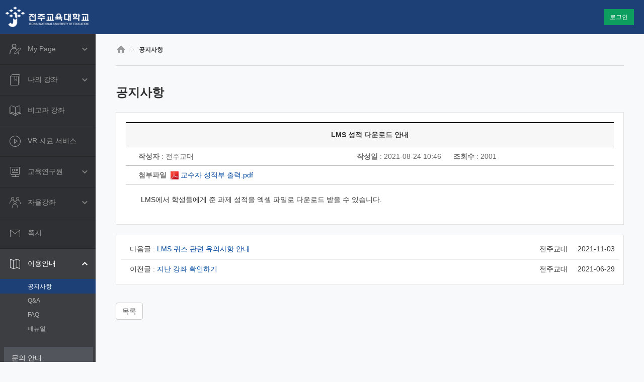

--- FILE ---
content_type: text/html; charset=utf-8
request_url: https://lms.jnue.kr/mod/ubboard/article.php?id=1&bwid=4471
body_size: 9974
content:
<!DOCTYPE html>
<html  dir="ltr" lang="ko" xml:lang="ko">
<head>
    <title>전주교육대학교</title>
    <link rel="shortcut icon" href="https://lms.jnue.kr/theme/image.php/coursemosv2/theme/1766543776/favicon" />
    <meta http-equiv="Content-Type" content="text/html; charset=utf-8" />
<meta name="keywords" content="moodle, 전주교육대학교 : 공지사항" />
<link rel="stylesheet" type="text/css" href="https://lms.jnue.kr/theme/yui_combo.php?rollup/3.17.2/yui-moodlesimple-min.css" /><script id="firstthemesheet" type="text/css">/** Required in order to fix style inclusion problems in IE with YUI **/</script><link rel="stylesheet" type="text/css" href="https://lms.jnue.kr/theme/styles.php/coursemosv2/1766543776/all" />
<link rel="stylesheet" type="text/css" href="https://lms.jnue.kr/mod/ubboard/jquery.lightbox.css" />
<script type="text/javascript">
//<![CDATA[
var M = {}; M.yui = {};
M.pageloadstarttime = new Date();
M.cfg = {"wwwroot":"https:\/\/lms.jnue.kr","sesskey":"bbRzXUUsi7","loadingicon":"https:\/\/lms.jnue.kr\/theme\/image.php\/coursemosv2\/core\/1766543776\/i\/loading_small","themerev":"1766543776","slasharguments":1,"theme":"coursemosv2","jsrev":"1766543776","admin":"admin","svgicons":true};var yui1ConfigFn = function(me) {if(/-skin|reset|fonts|grids|base/.test(me.name)){me.type='css';me.path=me.path.replace(/\.js/,'.css');me.path=me.path.replace(/\/yui2-skin/,'/assets/skins/sam/yui2-skin')}};
var yui2ConfigFn = function(me) {var parts=me.name.replace(/^moodle-/,'').split('-'),component=parts.shift(),module=parts[0],min='-min';if(/-(skin|core)$/.test(me.name)){parts.pop();me.type='css';min=''}
if(module){var filename=parts.join('-');me.path=component+'/'+module+'/'+filename+min+'.'+me.type}else{me.path=component+'/'+component+'.'+me.type}};
YUI_config = {"debug":false,"base":"https:\/\/lms.jnue.kr\/lib\/yuilib\/3.17.2\/","comboBase":"https:\/\/lms.jnue.kr\/theme\/yui_combo.php?","combine":true,"filter":null,"insertBefore":"firstthemesheet","groups":{"yui2":{"base":"https:\/\/lms.jnue.kr\/lib\/yuilib\/2in3\/2.9.0\/build\/","comboBase":"https:\/\/lms.jnue.kr\/theme\/yui_combo.php?","combine":true,"ext":false,"root":"2in3\/2.9.0\/build\/","patterns":{"yui2-":{"group":"yui2","configFn":yui1ConfigFn}}},"moodle":{"name":"moodle","base":"https:\/\/lms.jnue.kr\/theme\/yui_combo.php?m\/1766543776\/","combine":true,"comboBase":"https:\/\/lms.jnue.kr\/theme\/yui_combo.php?","ext":false,"root":"m\/1766543776\/","patterns":{"moodle-":{"group":"moodle","configFn":yui2ConfigFn}},"filter":null,"modules":{"moodle-core-actionmenu":{"requires":["base","event","node-event-simulate"]},"moodle-core-blocks":{"requires":["base","node","io","dom","dd","dd-scroll","moodle-core-dragdrop","moodle-core-notification"]},"moodle-core-checknet":{"requires":["base-base","moodle-core-notification-alert","io-base"]},"moodle-core-chooserdialogue":{"requires":["base","panel","moodle-core-notification"]},"moodle-core-dock":{"requires":["base","node","event-custom","event-mouseenter","event-resize","escape","moodle-core-dock-loader","moodle-core-event"]},"moodle-core-dock-loader":{"requires":["escape"]},"moodle-core-dragdrop":{"requires":["base","node","io","dom","dd","event-key","event-focus","moodle-core-notification"]},"moodle-core-event":{"requires":["event-custom"]},"moodle-core-formautosubmit":{"requires":["base","event-key"]},"moodle-core-formchangechecker":{"requires":["base","event-focus","moodle-core-event"]},"moodle-core-handlebars":{"condition":{"trigger":"handlebars","when":"after"}},"moodle-core-languninstallconfirm":{"requires":["base","node","moodle-core-notification-confirm","moodle-core-notification-alert"]},"moodle-core-lockscroll":{"requires":["plugin","base-build"]},"moodle-core-maintenancemodetimer":{"requires":["base","node"]},"moodle-core-notification":{"requires":["moodle-core-notification-dialogue","moodle-core-notification-alert","moodle-core-notification-confirm","moodle-core-notification-exception","moodle-core-notification-ajaxexception"]},"moodle-core-notification-dialogue":{"requires":["base","node","panel","escape","event-key","dd-plugin","moodle-core-widget-focusafterclose","moodle-core-lockscroll"]},"moodle-core-notification-alert":{"requires":["moodle-core-notification-dialogue"]},"moodle-core-notification-confirm":{"requires":["moodle-core-notification-dialogue"]},"moodle-core-notification-exception":{"requires":["moodle-core-notification-dialogue"]},"moodle-core-notification-ajaxexception":{"requires":["moodle-core-notification-dialogue"]},"moodle-core-popuphelp":{"requires":["moodle-core-tooltip"]},"moodle-core-tooltip":{"requires":["base","node","io-base","moodle-core-notification-dialogue","json-parse","widget-position","widget-position-align","event-outside","cache-base"]},"moodle-core_availability-form":{"requires":["base","node","event","event-delegate","panel","moodle-core-notification-dialogue","json"]},"moodle-backup-backupselectall":{"requires":["node","event","node-event-simulate","anim"]},"moodle-backup-confirmcancel":{"requires":["node","node-event-simulate","moodle-core-notification-confirm"]},"moodle-calendar-info":{"requires":["base","node","event-mouseenter","event-key","overlay","moodle-calendar-info-skin"]},"moodle-course-categoryexpander":{"requires":["node","event-key"]},"moodle-course-dragdrop":{"requires":["base","node","io","dom","dd","dd-scroll","moodle-core-dragdrop","moodle-core-notification","moodle-course-coursebase","moodle-course-util"]},"moodle-course-formatchooser":{"requires":["base","node","node-event-simulate"]},"moodle-course-management":{"requires":["base","node","io-base","moodle-core-notification-exception","json-parse","dd-constrain","dd-proxy","dd-drop","dd-delegate","node-event-delegate"]},"moodle-course-modchooser":{"requires":["moodle-core-chooserdialogue","moodle-course-coursebase"]},"moodle-course-toolboxes":{"requires":["node","base","event-key","node","io","moodle-course-coursebase","moodle-course-util"]},"moodle-course-util":{"requires":["node"],"use":["moodle-course-util-base"],"submodules":{"moodle-course-util-base":{},"moodle-course-util-section":{"requires":["node","moodle-course-util-base"]},"moodle-course-util-cm":{"requires":["node","moodle-course-util-base"]}}},"moodle-form-dateselector":{"requires":["base","node","overlay","calendar"]},"moodle-form-passwordunmask":{"requires":[]},"moodle-form-shortforms":{"requires":["node","base","selector-css3","moodle-core-event"]},"moodle-form-showadvanced":{"requires":["node","base","selector-css3"]},"moodle-core_message-messenger":{"requires":["escape","handlebars","io-base","moodle-core-notification-ajaxexception","moodle-core-notification-alert","moodle-core-notification-dialogue","moodle-core-notification-exception"]},"moodle-question-chooser":{"requires":["moodle-core-chooserdialogue"]},"moodle-question-preview":{"requires":["base","dom","event-delegate","event-key","core_question_engine"]},"moodle-question-qbankmanager":{"requires":["node","selector-css3"]},"moodle-question-searchform":{"requires":["base","node"]},"moodle-availability_completion-form":{"requires":["base","node","event","moodle-core_availability-form"]},"moodle-availability_date-form":{"requires":["base","node","event","io","moodle-core_availability-form"]},"moodle-availability_grade-form":{"requires":["base","node","event","moodle-core_availability-form"]},"moodle-availability_group-form":{"requires":["base","node","event","moodle-core_availability-form"]},"moodle-availability_grouping-form":{"requires":["base","node","event","moodle-core_availability-form"]},"moodle-availability_profile-form":{"requires":["base","node","event","moodle-core_availability-form"]},"moodle-qtype_ddimageortext-dd":{"requires":["node","dd","dd-drop","dd-constrain"]},"moodle-qtype_ddimageortext-form":{"requires":["moodle-qtype_ddimageortext-dd","form_filepicker"]},"moodle-qtype_ddmarker-dd":{"requires":["node","event-resize","dd","dd-drop","dd-constrain","graphics"]},"moodle-qtype_ddmarker-form":{"requires":["moodle-qtype_ddmarker-dd","form_filepicker","graphics","escape"]},"moodle-qtype_ddwtos-dd":{"requires":["node","dd","dd-drop","dd-constrain"]},"moodle-qtype_stack-input":{"requires":["node","event-valuechange","moodle-core-event","io","json-parse"]},"moodle-mod_assign-history":{"requires":["node","transition"]},"moodle-mod_forum-subscriptiontoggle":{"requires":["base-base","io-base"]},"moodle-mod_quiz-autosave":{"requires":["base","node","event","event-valuechange","node-event-delegate","io-form"]},"moodle-mod_quiz-dragdrop":{"requires":["base","node","io","dom","dd","dd-scroll","moodle-core-dragdrop","moodle-core-notification","moodle-mod_quiz-quizbase","moodle-mod_quiz-util-base","moodle-mod_quiz-util-page","moodle-mod_quiz-util-slot","moodle-course-util"]},"moodle-mod_quiz-modform":{"requires":["base","node","event"]},"moodle-mod_quiz-questionchooser":{"requires":["moodle-core-chooserdialogue","moodle-mod_quiz-util","querystring-parse"]},"moodle-mod_quiz-quizbase":{"requires":["base","node"]},"moodle-mod_quiz-quizquestionbank":{"requires":["base","event","node","io","io-form","yui-later","moodle-question-qbankmanager","moodle-core-notification-dialogue"]},"moodle-mod_quiz-randomquestion":{"requires":["base","event","node","io","moodle-core-notification-dialogue"]},"moodle-mod_quiz-repaginate":{"requires":["base","event","node","io","moodle-core-notification-dialogue"]},"moodle-mod_quiz-toolboxes":{"requires":["base","node","event","event-key","io","moodle-mod_quiz-quizbase","moodle-mod_quiz-util-slot","moodle-core-notification-ajaxexception"]},"moodle-mod_quiz-util":{"requires":["node","moodle-core-actionmenu"],"use":["moodle-mod_quiz-util-base"],"submodules":{"moodle-mod_quiz-util-base":{},"moodle-mod_quiz-util-slot":{"requires":["node","moodle-mod_quiz-util-base"]},"moodle-mod_quiz-util-page":{"requires":["node","moodle-mod_quiz-util-base"]}}},"moodle-message_airnotifier-toolboxes":{"requires":["base","node","io"]},"moodle-block_navigation-navigation":{"requires":["base","io-base","node","event-synthetic","event-delegate","json-parse"]},"moodle-filter_glossary-autolinker":{"requires":["base","node","io-base","json-parse","event-delegate","overlay","moodle-core-event","moodle-core-notification-alert","moodle-core-notification-exception","moodle-core-notification-ajaxexception"]},"moodle-filter_mathjaxloader-loader":{"requires":["moodle-core-event"]},"moodle-editor_atto-editor":{"requires":["node","transition","io","overlay","escape","event","event-simulate","event-custom","node-event-html5","node-event-simulate","yui-throttle","moodle-core-notification-dialogue","moodle-core-notification-confirm","moodle-editor_atto-rangy","handlebars","timers","querystring-stringify"]},"moodle-editor_atto-plugin":{"requires":["node","base","escape","event","event-outside","handlebars","event-custom","timers","moodle-editor_atto-menu"]},"moodle-editor_atto-menu":{"requires":["moodle-core-notification-dialogue","node","event","event-custom"]},"moodle-editor_atto-rangy":{"requires":[]},"moodle-report_eventlist-eventfilter":{"requires":["base","event","node","node-event-delegate","datatable","autocomplete","autocomplete-filters"]},"moodle-report_loglive-fetchlogs":{"requires":["base","event","node","io","node-event-delegate"]},"moodle-gradereport_grader-gradereporttable":{"requires":["base","node","event","handlebars","overlay","event-hover"]},"moodle-gradereport_history-userselector":{"requires":["escape","event-delegate","event-key","handlebars","io-base","json-parse","moodle-core-notification-dialogue"]},"moodle-tool_capability-search":{"requires":["base","node"]},"moodle-tool_lp-dragdrop-reorder":{"requires":["moodle-core-dragdrop"]},"moodle-tool_monitor-dropdown":{"requires":["base","event","node"]},"moodle-assignfeedback_editpdf-editor":{"requires":["base","event","node","io","graphics","json","event-move","event-resize","transition","querystring-stringify-simple","moodle-core-notification-dialog","moodle-core-notification-exception","moodle-core-notification-ajaxexception"]},"moodle-atto_accessibilitychecker-button":{"requires":["color-base","moodle-editor_atto-plugin"]},"moodle-atto_accessibilityhelper-button":{"requires":["moodle-editor_atto-plugin"]},"moodle-atto_align-button":{"requires":["moodle-editor_atto-plugin"]},"moodle-atto_bold-button":{"requires":["moodle-editor_atto-plugin"]},"moodle-atto_charmap-button":{"requires":["moodle-editor_atto-plugin"]},"moodle-atto_clear-button":{"requires":["moodle-editor_atto-plugin"]},"moodle-atto_collapse-button":{"requires":["moodle-editor_atto-plugin"]},"moodle-atto_coursemosvimeo-button":{"requires":["moodle-editor_atto-plugin"]},"moodle-atto_emoticon-button":{"requires":["moodle-editor_atto-plugin"]},"moodle-atto_equation-button":{"requires":["moodle-editor_atto-plugin","moodle-core-event","io","event-valuechange","tabview","array-extras"]},"moodle-atto_html-button":{"requires":["moodle-editor_atto-plugin","event-valuechange"]},"moodle-atto_image-button":{"requires":["moodle-editor_atto-plugin"]},"moodle-atto_indent-button":{"requires":["moodle-editor_atto-plugin"]},"moodle-atto_italic-button":{"requires":["moodle-editor_atto-plugin"]},"moodle-atto_link-button":{"requires":["moodle-editor_atto-plugin"]},"moodle-atto_managefiles-button":{"requires":["moodle-editor_atto-plugin"]},"moodle-atto_managefiles-usedfiles":{"requires":["node","escape"]},"moodle-atto_media-button":{"requires":["moodle-editor_atto-plugin"]},"moodle-atto_noautolink-button":{"requires":["moodle-editor_atto-plugin"]},"moodle-atto_orderedlist-button":{"requires":["moodle-editor_atto-plugin"]},"moodle-atto_pasteimage-button":{"requires":["moodle-editor_atto-plugin"]},"moodle-atto_pbltemplate-button":{"requires":["moodle-editor_atto-plugin"]},"moodle-atto_poodll-button":{"requires":["moodle-editor_atto-plugin"]},"moodle-atto_rtl-button":{"requires":["moodle-editor_atto-plugin"]},"moodle-atto_strike-button":{"requires":["moodle-editor_atto-plugin"]},"moodle-atto_subscript-button":{"requires":["moodle-editor_atto-plugin"]},"moodle-atto_superscript-button":{"requires":["moodle-editor_atto-plugin"]},"moodle-atto_table-button":{"requires":["moodle-editor_atto-plugin","moodle-editor_atto-menu","event","event-valuechange"]},"moodle-atto_title-button":{"requires":["moodle-editor_atto-plugin"]},"moodle-atto_underline-button":{"requires":["moodle-editor_atto-plugin"]},"moodle-atto_undo-button":{"requires":["moodle-editor_atto-plugin"]},"moodle-atto_unorderedlist-button":{"requires":["moodle-editor_atto-plugin"]}}},"gallery":{"name":"gallery","base":"https:\/\/lms.jnue.kr\/lib\/yuilib\/gallery\/","combine":true,"comboBase":"https:\/\/lms.jnue.kr\/theme\/yui_combo.php?","ext":false,"root":"gallery\/1766543776\/","patterns":{"gallery-":{"group":"gallery"}}}},"modules":{"core_filepicker":{"name":"core_filepicker","fullpath":"https:\/\/lms.jnue.kr\/lib\/javascript.php\/1766543776\/repository\/filepicker.js","requires":["base","node","node-event-simulate","json","async-queue","io-base","io-upload-iframe","io-form","yui2-treeview","panel","cookie","datatable","datatable-sort","resize-plugin","dd-plugin","escape","moodle-core_filepicker"]},"core_comment":{"name":"core_comment","fullpath":"https:\/\/lms.jnue.kr\/lib\/javascript.php\/1766543776\/comment\/comment.js","requires":["base","io-base","node","json","yui2-animation","overlay","escape"]},"mod_ubboard":{"name":"mod_ubboard","fullpath":"https:\/\/lms.jnue.kr\/lib\/javascript.php\/1766543776\/mod\/ubboard\/module.js","requires":[]}}};
M.yui.loader = {modules: {}};

//]]>
</script>

<meta property="og:type" content="website" />
<meta property="og:title" content="전주교육대학교 LMS" />
<meta property="og:description" content="Jeonju National University of Education" />
<meta property="og:image" content="null" />
<meta property="og:url" content="http://lms.jnue.kr" />

<link rel="stylesheet" href="//cdn.jsdelivr.net/npm/xeicon@2.3.3/xeicon.min.css">
<link rel="stylesheet" href="https://cdnjs.cloudflare.com/ajax/libs/izimodal/1.5.1/css/iziModal.min.css">

<!-- Global site tag (gtag.js) - Google Analytics -->
<script async src="https://www.googletagmanager.com/gtag/js?id=G-TJ75REHKBP"></script>
<script>
  window.dataLayer = window.dataLayer || [];
  function gtag(){dataLayer.push(arguments);}
  gtag('js', new Date());

  gtag('config', 'G-TJ75REHKBP');
</script>    <meta name="viewport" content="width=device-width, initial-scale=1, maximum-scale=1, minimum-scale=1, user-scalable=no, target-densitydpi=medium-dpi, minimal-ui" />
</head>

<body  id="page-site-board" class="format-site  path-site safari dir-ltr lang-ko yui-skin-sam yui3-skin-sam lms-jnue-kr pagelayout-standard course-1 context-39 cmid-1 notloggedin coursemos-layout-course has-region-side-pre empty-region-side-pre has-region-side-post empty-region-side-post content-only">
	<div class="skiplinks">
    <a href="#maincontent" class="skip">메인 콘텐츠로 건너뛰기</a>
</div><script type="text/javascript" src="https://lms.jnue.kr/theme/yui_combo.php?rollup/3.17.2/yui-moodlesimple-min.js&amp;rollup/1766543776/mcore-min.js"></script><script type="text/javascript" src="https://lms.jnue.kr/theme/jquery.php/core/jquery-1.11.2.min.js"></script>
<script type="text/javascript" src="https://lms.jnue.kr/theme/jquery.php/core/ui-1.12.1/jquery-ui.min.js"></script>
<script type="text/javascript" src="https://lms.jnue.kr/theme/jquery.php/theme_coursemosv2/bootstrap.min.js"></script>
<script type="text/javascript" src="https://lms.jnue.kr/theme/jquery.php/theme_coursemosv2/jquery.cookie.js"></script>
<script type="text/javascript" src="https://lms.jnue.kr/theme/jquery.php/theme_coursemosv2/jquery.validate.min.js"></script>
<script type="text/javascript" src="https://lms.jnue.kr/theme/jquery.php/theme_coursemosv2/jquery.validate.methods.js"></script>
<script type="text/javascript" src="https://lms.jnue.kr/theme/jquery.php/theme_coursemosv2/jquery.tableHeadFixer.js"></script>
<script type="text/javascript" src="https://lms.jnue.kr/theme/jquery.php/theme_coursemosv2/bootstrap-datepicker.js"></script>
<script type="text/javascript" src="https://lms.jnue.kr/theme/jquery.php/theme_coursemosv2/jquery-sortable.js"></script>
<script type="text/javascript" src="https://lms.jnue.kr/theme/jquery.php/theme_coursemosv2/moment.min.js"></script>
<script type="text/javascript" src="https://lms.jnue.kr/theme/jquery.php/theme_coursemosv2/fullcalendar.js"></script>
<script type="text/javascript" src="https://lms.jnue.kr/theme/jquery.php/theme_coursemosv2/gcal.js"></script>
<script type="text/javascript" src="https://lms.jnue.kr/theme/jquery.php/theme_coursemosv2/jquery.filedownload.js"></script>
<script type="text/javascript" src="https://lms.jnue.kr/theme/jquery.php/theme_coursemosv2/timer.jquery.js"></script>
<script type="text/javascript" src="https://lms.jnue.kr/theme/jquery.php/theme_coursemosv2/jquery.validate.ko.js"></script>
<script type="text/javascript" src="https://lms.jnue.kr/theme/jquery.php/theme_coursemosv2/bootstrap-datepicker.kr.min.js"></script>
<script type="text/javascript" src="https://lms.jnue.kr/theme/jquery.php/theme_coursemosv2/fullcalendar/ko.js"></script>
<script type="text/javascript" src="https://lms.jnue.kr/theme/jquery.php/theme_coursemosv2/jquery.mCustomScrollbar.concat.min.js"></script>
<script type="text/javascript" src="https://lms.jnue.kr/theme/jquery.php/theme_coursemosv2/jquery.headroom.min.js"></script>
<script type="text/javascript" src="https://lms.jnue.kr/lib/javascript.php/1766543776/lib/javascript-static.js"></script>
<script type="text/javascript" src="https://lms.jnue.kr/theme/javascript.php/coursemosv2/1766543776/head"></script>
<script type="text/javascript">
//<![CDATA[
document.body.className += ' jsenabled';
//]]>
</script>


<style type="text/css">
body{
/* 모바일 화면일때 파일 선택도구 보이게 화면조정(jeenlee_190322) */
 @media (max-width: 767px) {
	.moodle-dialogue-base .moodle-dialogue-fullscreen .moodle-dialogue-content { top: 91px;}
	/* 모바일상에 파일첨부 레이아웃 재조정_jeenlee_2019.03.19 */
	.mobiletheme .file-picker .fp-repo-items {
    margin: 10px 0 0 0;
	}
	.mobiletheme .fp-content-center {
		padding: 20px 10px;
	}
	/* 모바일화면일때 파일첨부가 중앙으로 오도록 수정(jeenlee_190322) */
	.fp-repo-items .control-group .control-label {
		display: none;
	}
	.fp-repo-items .control-group .controls {
		margin-left: 100px;
	}
 }
}
</style>	<script type="text/javascript">
		theme_coursemosv2.lang = 'ko';
    </script>
	<div id="page" class="page-nosubmenu">
		<div id="page-header">
			<nav class="navbar navbar-default navbar-fixed-top headroom">
	<div class="container-fluid">
		<div class="navbar-brand">
			<a href="https://lms.jnue.kr" class="logo"><span class="sr-only">CyberCampus</span></a>
		</div>
		
		<div class="usermenu">
		<ul class="nav nav-pills" role="tablist"><li role="presentation" class="active user-login"><a href="https://lms.jnue.kr/login/index.php" class="btn btn-person">로그인</a></li></ul>		</div>
		
		<div class="coursename"><h1>&nbsp;</h1></div>	</div>
</nav>		</div>
		
		<div id="page-lnb">
			<ul class="left-menus">
	<li class=""><a href="https://lms.jnue.kr" class="left-menu-link left-menu-link-mypage" title="My Page" data-toggle="tooltip" data-placement="right"><h5 class="">My Page</h5></a><ul><li class=""><a href="https://lms.jnue.kr" title="">Dashboard</a></li><li class=""><a href="https://lms.jnue.kr/user/files.php" title="">파일 관리</a></li><li class=""><a href="https://lms.jnue.kr/mod/ubboard/my.php" title="">진행강좌 공지</a></li><li class=""><a href="https://lms.jnue.kr/user/edit.php?id=0" title="">개인정보 수정</a></li></ul></li><li class=""><a href="https://lms.jnue.kr" class="left-menu-link left-menu-link-mycourses" title="나의 강좌" data-toggle="tooltip" data-placement="right"><h5 class="">나의 강좌</h5></a><ul><li class=""><a href="https://lms.jnue.kr/local/ubion/user/" title="">수강 강좌</a></li></ul></li><li class=""><a href="https://lms.jnue.kr/local/ubassistant/irregular.php" class="left-menu-link left-menu-link-irrcourse" title="비교과 강좌" data-toggle="tooltip" data-placement="right"><h5 class="nosubmenu">비교과 강좌</h5></a></li><li class=""><a href="https://lms.jnue.kr/local/ubassistant/vr.php" class="left-menu-link left-menu-link-vr" title="VR 자료 서비스" data-toggle="tooltip" data-placement="right"><h5 class="nosubmenu">VR 자료 서비스</h5></a></li><li class=""><a href="https://lms.jnue.kr/local/ubonline/" class="left-menu-link left-menu-link-online" title="교육연구원" data-toggle="tooltip" data-placement="right"><h5 class="">교육연구원</h5></a><ul><li class=""><a href="https://lms.jnue.kr/local/ubonline/my.php" title="">수강 강좌</a></li><li class=""><a href="https://lms.jnue.kr/local/ubonline/" title="">수강 신청</a></li><li class=""><a href="https://lms.jnue.kr/local/ubonline/history.php" title="">수료 확인</a></li><li class=""><a href="https://lms.jnue.kr/local/ubonline/intro.php" title="">과정개설방법</a></li></ul></li><li class=""><a href="https://lms.jnue.kr/local/ubeclass/my.php" class="left-menu-link left-menu-link-eclass" title="자율강좌" data-toggle="tooltip" data-placement="right"><h5 class="">자율강좌</h5></a><ul><li class=""><a href="https://lms.jnue.kr/local/ubeclass/index.php?classify=9" title="">육성사업</a></li><li class=""><a href="https://lms.jnue.kr/local/ubeclass/index.php?classify=19" title="">직장교육</a></li><li class=""><a href="https://lms.jnue.kr/local/ubeclass/index.php?classify=21" title="">RISE</a></li><li class=""><a href="https://lms.jnue.kr/local/ubeclass/index.php?classify=24" title="">IB교육과정</a></li><li class=""><a href="https://lms.jnue.kr/local/ubeclass/index.php?classify=1" title="">기타</a></li></ul></li><li class=""><a href="https://lms.jnue.kr/local/ubmessage/" class="left-menu-link left-menu-link-message" title="쪽지" data-toggle="tooltip" data-placement="right"><h5 class="nosubmenu">쪽지</h5></a></li><li class="active active-fix"><a href="https://lms.jnue.kr/mod/ubboard/view.php?id=1" class="left-menu-link left-menu-link-guide" title="이용안내" data-toggle="tooltip" data-placement="right"><h5 class="">이용안내</h5></a><ul><li class="active"><a href="https://lms.jnue.kr/mod/ubboard/view.php?id=1" title="active">공지사항</a></li><li class=""><a href="https://lms.jnue.kr/mod/ubboard/view.php?id=2" title="">Q&A</a></li><li class=""><a href="https://lms.jnue.kr/mod/ubboard/view.php?id=3" title="">FAQ</a></li><li class=""><a href="https://lms.jnue.kr/local/ubion/manual/" title="">매뉴얼</a></li><div class="itl_info"><h5>문의 안내</h5><div class="itl_desc"><p class="tell">063-281-7043</p><p class="name">정보전산원</p></div></div></ul></li></ul>

<ul class="left-menus left-banner active">
<li></li></ul>		</div>
		<div id="page-mask">
						<div id="page-container" class="">
								
				
				<div id="page-content" class="clearfix">
					<div id="page-content-wrap">
						<div class="page-content-navigation"><ol class=breadcrumb><li class="breadcrumb-home"><a href="https://lms.jnue.kr"><img src="https://lms.jnue.kr/theme/image.php/coursemosv2/theme_coursemosv2/1766543776/layout/course-home" alt="HOME" /></a></li><li><span itemscope="" itemtype="http://data-vocabulary.org/Breadcrumb"><a itemprop="url" title="게시판" href="https://lms.jnue.kr/mod/ubboard/view.php?id=1"><span itemprop="title">공지사항</span></a></span></li></ol></div>						<div id="region-main">
							<span class="notifications" id="user-notifications"></span><div role="main"><span id="maincontent"></span><h2 class="main">공지사항</h2>
<div class="ubboard">
<div class="ubboard_view">
	<div class="well">
		<div class="subject">
			<h3>LMS 성적 다운로드 안내</h3>
		</div>
		<div class="info">
			<div class="writer">
				<span class="title">작성자</span>
				:
				전주교대
			</div>
			<div class="date">
				<span class="title">작성일</span>
				:
				2021-08-24 10:46
			</div>
			<div class="hit">
				<span class="title">조회수</span>
				:
				2001
			</div>
		</div>
		<div class="info">
			<div class="file">첨부파일</div>
			<div class="files">
				<ul class="files">
					<li>
						<img src="https://lms.jnue.kr/theme/image.php/coursemosv2/core/1766543776/f/pdf" alt="application/pdf" />
						<a href="https://lms.jnue.kr/pluginfile.php/39/mod_ubboard/attachment/4471/%EA%B5%90%EC%88%98%EC%9E%90%20%EC%84%B1%EC%A0%81%EB%B6%80%20%EC%B6%9C%EB%A0%A5.pdf?forcedownload=1">교수자 성적부 출력.pdf</a>
					</li>
				</ul>
			</div>
		</div>
	
	
		<div class="content">
			<div class="text_to_html"><p>LMS에서 학생들에게 준 과제 성적을 엑셀 파일로 다운로드 받을 수 있습니다.</p></div>
	
			
		</div>
	</div>
	
	<div class="well well-sm pre_next_article">
		<div class="pre_next">
			<div class="title">
				<span class="preface">다음글 : </span>
				<a href="https://lms.jnue.kr/mod/ubboard/article.php?id=1&amp;bwid=6998">
					LMS 퀴즈 관련 유의사항 안내
				</a>
			</div>
			<div class="date">2021-11-03</div>
			<div class="writer">전주교대</div>
		</div>
	
	
	
		<div class="pre_next">
			<div class="title">
				<span class="preface">이전글 : </span>
				<a href="https://lms.jnue.kr/mod/ubboard/article.php?id=1&amp;bwid=4373">
					지난 강좌 확인하기
				</a>
			</div>
			<div class="date">2021-06-29</div>
			<div class="writer">전주교대</div>
		</div>
	</div>

	<div class="button_area clearfix">
		<a href="https://lms.jnue.kr/mod/ubboard/view.php?id=1" class="btn btn-default">목록</a>

	</div>



	<div id="password_confirm" class="modal fade" tabindex="-1" role="dialog" aria-hidden="true">
		<div class="modal-dialog">
			<div class="modal-content">
				<div class="modal-header">
			    	<button type="button" class="close" data-dismiss="modal" aria-label="Close"><span aria-hidden="true">&times;</span></button>
			    	<h3 id="myModalLabel" class="modal-title">비밀번호 입력</h3>
			  	</div>
	
			  	<div class="modal-body">
				  	<form id="password_confirm_form" method="post" action="action.php" class="form-horizontal">
				  		<div class="control-group">
							<label class="control-label">비밀번호</label>
							<div class="controls">
								<input type="hidden" name="id" value="1" />
								<input type="hidden" name="cid" value="1" />
								<input type="hidden" name="bid" value="1" />
								<input type="hidden" name="bwid" value="4471" />
								<input type="hidden" name="type" value="" />
								<input type="hidden" name="bcid" value="" />
								<input type="password" name="password_check" id="password_check" class="required password" placeholder="비밀번호" />
							</div>
						</div>
						<div class="modal-footer">
							<input type="submit" class="btn btn-default" value="확인" />
							<a href="#" class="btn btn-default" data-dismiss="modal" aria-hidden="true">닫기</a>
						</div>
					</form>
				</div>
			</div>
		</div>
	</div>
	
</div>
</div></div>				            
			            </div>
		            </div>
				</div>
							</div>
		</div>
		
		<div id="page-footer">
			<ul class="footer-menus pull-left">
		<li><a href="https://www.jnue.kr/portal/jnue/contents/contents_view.do?menuId=M0006000300020000" target="_blank">개인정보처리방침</a></li>
</ul>
<!-- 
<div class="helpdesk">
	<a href="#" class="nobtn">도움말</a>
</div>
 -->
<div class="address">
	 [55101]전라북도 전주시 완산구 서학로 50 (동서학동,전주교육대학교)<span class="tell">Tel : 063-281-7114</span> <br/>
	<span class="copyright">
			</span>
</div>
<div id="back-top">
	<a href="#top"><span></span></a>
</div>
<div id="ajax_loading_submit">&nbsp;</div>
<div id="ajax_loading_container">
	<div id="ajax_loading_submit_img">
		<img src="https://lms.jnue.kr/theme/image.php/coursemosv2/theme_coursemosv2/1766543776/ajax-loader" alt="loading..." /> Loading...
	</div>
	<div id="ajax_loading_message">
		<p class="save_msg">데이터를 저장하고 있습니다. 잠시만 기다려주십시오.</p>
		<p class="refresh_msg">장시간 페이지 로딩 중이면 새로고침(F5) 해주시기 바랍니다.</p>
	</div>
</div>	
		</div>
	</div>
	
<script type="text/javascript" src="https://s3.ap-northeast-2.amazonaws.com/code.coursemos.co.kr/flexiblepage_cm32.js?v=0.04"></script>

<script type="text/javascript" src="https://cdnjs.cloudflare.com/ajax/libs/izimodal/1.5.1/js/iziModal.min.js"></script><script type="text/javascript">
//<![CDATA[
var require = {
    baseUrl : 'https://lms.jnue.kr/lib/requirejs.php/1766543776/',
    // We only support AMD modules with an explicit define() statement.
    enforceDefine: true,
    skipDataMain: true,
    waitSeconds : 0,

    paths: {
        jquery: 'https://lms.jnue.kr/lib/javascript.php/1766543776/lib/jquery/jquery-1.11.2.min',
        jqueryui: 'https://lms.jnue.kr/lib/javascript.php/1766543776/lib/jquery/ui-1.12.1/jquery-ui.min',
        jqueryprivate: 'https://lms.jnue.kr/lib/javascript.php/1766543776/lib/requirejs/jquery-private'
    },

    // Custom jquery config map.
    map: {
      // '*' means all modules will get 'jqueryprivate'
      // for their 'jquery' dependency.
      '*': { jquery: 'jqueryprivate' },

      // 'jquery-private' wants the real jQuery module
      // though. If this line was not here, there would
      // be an unresolvable cyclic dependency.
      jqueryprivate: { jquery: 'jquery' }
    }
};

//]]>
</script>
<script type="text/javascript" src="https://lms.jnue.kr/lib/javascript.php/1766543776/lib/requirejs/require.min.js"></script>
<script type="text/javascript">
//<![CDATA[
require(['core/first'], function() {
;
require(["media_videojs/loader"], function(loader) {
    loader.setUp(function(videojs) {
        videojs.options.flash.swf = "https://lms.jnue.kr/media/player/videojs/videojs/video-js.swf";
videojs.addLanguage("ko",{
 "Play": "재생",
 "Pause": "일시중지",
 "Current Time": "현재 시간",
 "Duration Time": "지정 기간",
 "Remaining Time": "남은 시간",
 "Stream Type": "스트리밍 유형",
 "LIVE": "라이브",
 "Loaded": "로드됨",
 "Progress": "진행",
 "Fullscreen": "전체 화면",
 "Non-Fullscreen": "전체 화면 해제",
 "Mute": "음소거",
 "Unmute": "음소거 해제",
 "Playback Rate": "재생 비율",
 "Subtitles": "서브타이틀",
 "subtitles off": "서브타이틀 끄기",
 "Captions": "자막",
 "captions off": "자막 끄기",
 "Chapters": "챕터",
 "You aborted the media playback": "비디오 재생을 취소했습니다.",
 "A network error caused the media download to fail part-way.": "네트워크 오류로 인하여 비디오 일부를 다운로드하지 못 했습니다.",
 "The media could not be loaded, either because the server or network failed or because the format is not supported.": "비디오를 로드할 수 없습니다. 서버 혹은 네트워크 오류 때문이거나 지원되지 않는 형식 때문일 수 있습니다.",
 "The media playback was aborted due to a corruption problem or because the media used features your browser did not support.": "비디오 재생이 취소됐습니다. 비디오가 손상되었거나 비디오가 사용하는 기능을 브라우저에서 지원하지 않는 것 같습니다.",
 "No compatible source was found for this media.": "비디오에 호환되지 않는 소스가 있습니다."
});

    });
});;
require(["block_settings/settingsblock"], function(amd) { amd.init("17", null); });;

require(['core/yui'], function(Y) {
    M.util.init_skiplink(Y);
});
;
require(["core/notification"], function(amd) { amd.init(39, []); });;
require(["core/log"], function(amd) { amd.setConfig({"level":"warn"}); });
});
//]]>
</script>
<script type="text/javascript" src="https://lms.jnue.kr/lib/javascript.php/1766543776/mod/ubboard/kakao.js"></script>
<script type="text/javascript" src="https://lms.jnue.kr/lib/javascript.php/1766543776/mod/ubboard/jquery.lightbox.min.js"></script>
<script type="text/javascript" src="https://lms.jnue.kr/theme/javascript.php/coursemosv2/1766543776/footer"></script>
<script type="text/javascript">
//<![CDATA[
M.str = {"moodle":{"lastmodified":"\ucd5c\uc885 \uc218\uc815 \uc77c\uc2dc","name":"\uc81c\ubaa9","error":"\uc624\ub958","info":"\uc815\ubcf4","yes":"\uc608","no":"\uc544\ub2c8\uc624","morehelp":"\ub3c4\uc6c0\uae00 \ub354","loadinghelp":"\ub85c\ub529 \uc911 ...","cancel":"\ucde8\uc18c","confirm":"\ud655\uc778","areyousure":"\uacc4\uc18d\ud558\uc2dc\uaca0\uc2b5\ub2c8\uae4c?","closebuttontitle":"\ub2eb\uae30","unknownerror":"\uc54c \uc218 \uc5c6\ub294 \uc624\ub958"},"repository":{"type":"\uc720\ud615","size":"\ud06c\uae30","invalidjson":"\uc798\ubabb\ub41c JSON \ubb38\uc790\uc5f4","nofilesattached":"\ucca8\ubd80\ubb3c \uc5c6\uc74c","filepicker":"\ud30c\uc77c \uc120\ud0dd\ub3c4\uad6c","logout":"\ub098\uac00\uae30","nofilesavailable":"\uc4f8 \uc218 \uc788\ub294 \ud30c\uc77c\uc774 \uc5c6\uc74c","norepositoriesavailable":"\uc8c4\uc1a1\ud569\ub2c8\ub2e4. \ud604\uc7ac \uc800\uc7a5\uc18c\uc911\uc5d0\uc11c \ud544\uc694\ud55c \ud3ec\ub9f7\uc73c\ub85c \ud30c\uc77c\uc744 \ubcf4\ub0b4\uc8fc\ub294 \uc800\uc7a5\uc18c\uac00 \uc5c6\uc2b5\ub2c8\ub2e4.","fileexistsdialogheader":"\ud30c\uc77c\uc774 \uc874\uc7ac\ud569\ub2c8\ub2e4.","fileexistsdialog_editor":"\uac19\uc740 \uc774\ub984\uc758 \ud30c\uc77c\uc774 \ud3b8\uc9d1\ud558\uace0 \uc788\ub294 \ubb38\uc7a5\uc5d0 \uc774\ubbf8 \ucca8\ubd80\ub418\uc5c8\uc2b5\ub2c8\ub2e4.","fileexistsdialog_filemanager":"\uac19\uc740 \uc774\ub984\uc758 \ud30c\uc77c\uc774 \uc774\ubbf8 \ucca8\ubd80\ub418\uc5b4 \uc788\uc2b5\ub2c8\ub2e4.","renameto":"\"{$a}\"\ub85c \uc774\ub984 \ubcc0\uacbd","referencesexist":"\uc774\ud30c\uc77c\uc744 \uc18c\uc2a4\ub85c \uc0ac\uc6a9\ud558\ub294 {$a} \ubcc4\uce6d \/ \ubc14\ub85c\uac00\uae30 \ud30c\uc77c\uc774 \uc788\uc2b5\ub2c8\ub2e4.","select":"\uc120\ud0dd"},"admin":{"confirmdeletecomments":"\uc120\ud0dd\ud55c \ub313\uae00\uc744 \uc0ad\uc81c\ud558\uc2dc\uaca0\uc2b5\ub2c8\uae4c?","confirmation":"\ud655\uc778"}};
//]]>
</script>
<script type="text/javascript">
//<![CDATA[
(function() {setTimeout("fix_column_widths()", 20);
 M.util.js_pending('random6969e14a24d781'); Y.use('mod_ubboard', function(Y) { M.mod_ubboard.init(Y, {"is_admin":false,"is_category":"0","is_comment":"0","is_secret":"0","is_sns":"0","is_anonymous":"0","is_mobile":false,"www":"https:\/\/lms.jnue.kr"});  M.util.js_complete('random6969e14a24d781'); });
 M.util.js_pending('random6969e14a24d782'); Y.use('mod_ubboard', function(Y) { M.mod_ubboard.article(Y, {"i8n":{"password_input":"\ube44\ubc00\ubc88\ud638 \uc785\ub825","confirm_article_delete":"\ud574\ub2f9 \uac8c\uc2dc\ubb3c\uc744 \uc815\ub9d0\ub85c \uc0ad\uc81c\ud558\uc2dc\uaca0\uc2b5\ub2c8\uae4c?","confirm_comment_delete":"\ub313\uae00\uc744 \uc0ad\uc81c\ud558\uc2dc\uaca0\uc2b5\ub2c8\uae4c?"},"lightbox":{"loading":"https:\/\/lms.jnue.kr\/theme\/image.php\/coursemosv2\/ubboard\/1766543776\/lightbox\/lightbox-ico-loading","prev":"https:\/\/lms.jnue.kr\/theme\/image.php\/coursemosv2\/ubboard\/1766543776\/lightbox\/lightbox-btn-prev","next":"https:\/\/lms.jnue.kr\/theme\/image.php\/coursemosv2\/ubboard\/1766543776\/lightbox\/lightbox-btn-next","close":"https:\/\/lms.jnue.kr\/theme\/image.php\/coursemosv2\/ubboard\/1766543776\/lightbox\/lightbox-btn-close","block":"https:\/\/lms.jnue.kr\/theme\/image.php\/coursemosv2\/ubboard\/1766543776\/lightbox\/lightbox-blank"}});  M.util.js_complete('random6969e14a24d782'); });
M.util.help_popups.setup(Y);
Y.use("moodle-core-popuphelp",function() {M.core.init_popuphelp();
});
 M.util.js_pending('random6969e14a24d784'); Y.on('domready', function() { M.util.js_complete("init");  M.util.js_complete('random6969e14a24d784'); });
})();
//]]>
</script>
</body>
</html>


--- FILE ---
content_type: application/javascript
request_url: https://lms.jnue.kr/theme/jquery.php/theme_coursemosv2/jquery.validate.ko.js
body_size: 1074
content:
/*
 * Translated default messages for the jQuery validation plugin.
 * Locale: KO
 */
jQuery.extend(jQuery.validator.messages, {
		required		: " 반드시 입력(선택)하셔야 합니다.",
		remote			: " Please fix this field.",
		email			: " 이메일 주소가 올바르지 않습니다.",
		url				: " URL 주소가 올바르지 않습니다.",
		date			: " 날자 형식이 올바르지 않습니다.",
		dateISO			: " 날자 형식이 올바르지 않습니다. (ISO).",
		number			: " 숫자형식으로 입력해주시기 바랍니다.",
		digits			: " 정수형식으로 입력해주시기 바랍니다.",
		creditcard		: " 신용카드 형식으로 입력해주시기 바랍니다.",
		equalTo			: " 동일한 값을 입력해주시기 바랍니다.",
		accept			: " Please enter a value with a valid extension.",
		maxlength		: $.validator.format(" {0}글자 이상 입력하실수 없습니다."),
		minlength		: $.validator.format(" {0}글자 이상 입력해주시기 바랍니다."),
		rangelength		: $.validator.format(" Please enter a value between {0} and {1} characters long."),
		range			: $.validator.format(" Please enter a value between {0} and {1}."),
		max				: $.validator.format(" {0} 이하의 값을 입력해주시기 바랍니다."),
		min				: $.validator.format(" {0} 이상의 값을 입력해주시기 바랍니다.")
});

/* 경고창으로 띄우기 */
jQuery.validator.setDefaults({
	onkeyup:false,
	onclick:false,
	onfocusout:false,
	showErrors:function(errorMap, errorList){
		if($(errorList).length > 0)
		{		  
			var caption = $(errorList[0].element).attr('placeholder') || $(errorList[0].element).attr('alt') || $(errorList[0].element).attr('name');
			alert('[' + caption + ']' + errorList[0].message);
		}
	}
});
/*
$.validator.addMethod("password", function( value, element ) {
	var result = this.optional(element) || value.length >= 6 && /\d/.test(value) && /[a-z]/i.test(value);
	if (!result) {
		element.value = "";
		var validator = this;
		setTimeout(function() {
			validator.blockFocusCleanup = true;
			element.focus();
			validator.blockFocusCleanup = false;
		}, 1);
	}
	return result;
}, "비밀번호는 최소 6자리 숫자, 알파벳 혼합으로 입력하셔야 합니다.");
*/
$.validator.addMethod("userid", function( value, element ) {
	var result = this.optional(element) || /[a-z0-9_]{4,12}/i.test(value);
	if (!result) {
		element.value = "";
		var validator = this;
		setTimeout(function() {
			validator.blockFocusCleanup = true;
			element.focus();
			validator.blockFocusCleanup = false;
		}, 1);
	}
	return result;
}, "아이디는 4~12자 숫자, 영문으로만 입력 가능합니다.");

--- FILE ---
content_type: application/javascript; charset=utf-8
request_url: https://lms.jnue.kr/lib/requirejs.php/1766543776/core/first.js
body_size: 221956
content:
define('core/addblockmodal', ["jquery","core/modal_factory","core/templates","core/str","core/notification"],function(a,b,c,d,e){return{init:function(f){var g=a("[data-key=addblock]");d.get_string("addblock").done(function(e){var h=[];a.each(f.blocks,function(a,b){h[h.length]={key:"pluginname",component:"block_"+b}});var i=[];d.get_strings(h).done(function(d){a.each(d,function(a,b){i[i.length]={name:f.blocks[a],title:b}}),f.blocks=i,b.create({title:e,body:c.render("core/add_block_body",f),type:"CANCEL"},g)})}).fail(e.exception)}}});
define('core/ajax', ["jquery","core/config"],function(a,b){var c=function(a){var b,c,d=this,e=null,f=0;for(f=0;f<d.length;f++){if(b=d[f],c=a[f],"undefined"==typeof c){e=new Error("missing response");break}if(c.error!==!1){e=c.exception;break}b.deferred.resolve(c.data)}if(null!==e)for(;f<d.length;f++)b=d[f],b.deferred.reject(e)},d=function(a,b){var c=this,d=0;for(d=0;d<c.length;d++){var e=c[d];e.deferred.reject(b)}};return{call:function(e,f,g){var h,i=[],j=[];for("undefined"==typeof g&&(g=!0),"undefined"==typeof f&&(f=!0),h=0;h<e.length;h++){var k=e[h];i.push({index:h,methodname:k.methodname,args:k.args}),k.deferred=a.Deferred(),j.push(k.deferred.promise()),"undefined"!=typeof k.done&&k.deferred.done(k.done),"undefined"!=typeof k.fail&&k.deferred.fail(k.fail),k.index=h}i=JSON.stringify(i);var l={type:"POST",data:i,context:e,dataType:"json",processData:!1,async:f,contentType:"application/json"},m=b.wwwroot+"/lib/ajax/service.php?sesskey="+b.sesskey;return g||(m=b.wwwroot+"/lib/ajax/service-nologin.php?sesskey="+b.sesskey),f?a.ajax(m,l).done(c).fail(d):(l.success=c,l.error=d,a.ajax(m,l)),j}}});
define('core/auto_rows', ["jquery"],function(a){var b={ELEMENT:"[data-auto-rows]"},c={ROW_CHANGE:"autorows:rowchange"},d=function(a){var b=a.attr("rows"),c=a.attr("data-max-rows"),d=a.height(),e=a.innerHeight(),f=e-d;a.height("1px");var g=a[0].scrollHeight,h=(g-f)/(d/b);return a.css("height",""),c&&h>=c?c:h},e=function(e){a(e).on("input propertychange",b.ELEMENT,function(b){var f=a(b.target),g=f.attr("rows"),h=d(f);h!=g&&(f.attr("rows",h),a(e).trigger(c.ROW_CHANGE))})};return{init:e,events:c}});
define('core/backoff_timer', function(){var a=function(a,b){this.callback=a,this.backOffFunction=b};return a.prototype.callback=null,a.prototype.backOffFunction=null,a.prototype.time=null,a.prototype.timeout=null,a.prototype.generateNextTime=function(){var a=this.backOffFunction(this.time);return this.time=a,a},a.prototype.reset=function(){return this.time=null,this.stop(),this},a.prototype.stop=function(){return this.timeout&&(window.clearTimeout(this.timeout),this.timeout=null),this},a.prototype.start=function(){if(!this.timeout){var a=this.generateNextTime();this.timeout=window.setTimeout(function(){this.callback(),this.stop(),this.start()}.bind(this),a)}return this},a.prototype.restart=function(){return this.reset().start()},a.getIncrementalCallback=function(a,b,c,d){return function(e){return e?e+b>c?d:e+b:a}},a});
define('core/chart_axis', [],function(){function a(){}return a.prototype.POS_DEFAULT=null,a.prototype.POS_BOTTOM="bottom",a.prototype.POS_LEFT="left",a.prototype.POS_RIGHT="right",a.prototype.POS_TOP="top",a.prototype._label=null,a.prototype._labels=null,a.prototype._max=null,a.prototype._min=null,a.prototype._position=null,a.prototype._stepSize=null,a.prototype.create=function(b){var c=new a;return c.setPosition(b.position),c.setLabel(b.label),c.setStepSize(b.stepSize),c.setMax(b.max),c.setMin(b.min),c.setLabels(b.labels),c},a.prototype.getLabel=function(){return this._label},a.prototype.getLabels=function(){return this._labels},a.prototype.getMax=function(){return this._max},a.prototype.getMin=function(){return this._min},a.prototype.getPosition=function(){return this._position},a.prototype.getStepSize=function(){return this._stepSize},a.prototype.setLabel=function(a){this._label=a||null},a.prototype.setLabels=function(a){this._labels=a||null,null===this._labels||null!==this._stepSize||null!==this._min&&0!==this._min||null!==this._max||(this.setStepSize(1),this.setMin(0),this.setMax(a.length-1))},a.prototype.setMax=function(a){this._max="undefined"!=typeof a?a:null},a.prototype.setMin=function(a){this._min="undefined"!=typeof a?a:null},a.prototype.setPosition=function(a){if(a!=this.POS_DEFAULT&&a!=this.POS_BOTTOM&&a!=this.POS_LEFT&&a!=this.POS_RIGHT&&a!=this.POS_TOP)throw new Error("Invalid axis position.");this._position=a},a.prototype.setStepSize=function(a){if("undefined"==typeof a||null===a)a=null;else{if(isNaN(Number(a)))throw new Error("Value for stepSize is not a number.");a=Number(a)}this._stepSize=a},a});
define('core/chart_bar', ["core/chart_base"],function(a){function b(){a.prototype.constructor.apply(this,arguments)}return b.prototype=Object.create(a.prototype),b.prototype._horizontal=!1,b.prototype._stacked=!1,b.prototype.TYPE="bar",b.prototype.create=function(b,c){var d=a.prototype.create.apply(this,arguments);return d.setHorizontal(c.horizontal),d.setStacked(c.stacked),d},b.prototype._setDefaults=function(){a.prototype._setDefaults.apply(this,arguments);var b=this.getYAxis(0,!0);b.setMin(0)},b.prototype.getHorizontal=function(){return this._horizontal},b.prototype.getStacked=function(){return this._stacked},b.prototype.setHorizontal=function(a){var b=this.getXAxis(0,!0);null===b.getMin()&&b.setMin(0),this._horizontal=Boolean(a)},b.prototype.setStacked=function(a){this._stacked=Boolean(a)},b});
define('core/chart_base', ["core/chart_series","core/chart_axis"],function(a,b){function c(){this._series=[],this._labels=[],this._xaxes=[],this._yaxes=[],this._setDefaults()}return c.prototype._series=null,c.prototype._labels=null,c.prototype._title=null,c.prototype._xaxes=null,c.prototype._yaxes=null,c.prototype.COLORSET=["#f3c300","#875692","#f38400","#a1caf1","#be0032","#c2b280","#7f180d","#008856","#e68fac","#0067a5"],c.prototype._configColorSet=null,c.prototype.TYPE=null,c.prototype.addSeries=function(a){if(this._validateSeries(a),this._series.push(a),null===a.getColor()){var b=this.getConfigColorSet()||c.prototype.COLORSET;a.setColor(b[this._series.length%b.length])}},c.prototype.create=function(c,d){var e=new c;return e.setConfigColorSet(d.config_colorset),e.setLabels(d.labels),e.setTitle(d.title),d.series.forEach(function(b){e.addSeries(a.prototype.create(b))}),d.axes.x.forEach(function(a,c){e.setXAxis(b.prototype.create(a),c)}),d.axes.y.forEach(function(a,c){e.setYAxis(b.prototype.create(a),c)}),e},c.prototype.__getAxis=function(a,c,d){var e,f="x"===a?this._xaxes:this._yaxes,g=("x"===a?this.setXAxis:this.setYAxis).bind(this);if(c="undefined"==typeof c?0:c,d="undefined"!=typeof d&&d,e=f[c],"undefined"==typeof e){if(!d)throw new Error("Unknown axis.");e=new b,g(e,c)}return e},c.prototype.getConfigColorSet=function(){return this._configColorSet},c.prototype.getLabels=function(){return this._labels},c.prototype.getSeries=function(){return this._series},c.prototype.getTitle=function(){return this._title},c.prototype.getType=function(){if(!this.TYPE)throw new Error("The TYPE property has not been set.");return this.TYPE},c.prototype.getXAxes=function(){return this._xaxes},c.prototype.getXAxis=function(a,b){return this.__getAxis("x",a,b)},c.prototype.getYAxes=function(){return this._yaxes},c.prototype.getYAxis=function(a,b){return this.__getAxis("y",a,b)},c.prototype.setConfigColorSet=function(a){this._configColorSet=a},c.prototype._setDefaults=function(){},c.prototype.setLabels=function(a){if(a.length&&this._series.length&&this._series[0].length!=a.length)throw new Error("Series must match label values.");this._labels=a},c.prototype.setTitle=function(a){this._title=a},c.prototype.setXAxis=function(a,b){b="undefined"==typeof b?0:b,this._validateAxis("x",a,b),this._xaxes[b]=a},c.prototype.setYAxis=function(a,b){b="undefined"==typeof b?0:b,this._validateAxis("y",a,b),this._yaxes[b]=a},c.prototype._validateAxis=function(a,b,c){if(c="undefined"==typeof c?0:c,c>0){var d="x"==a?this._xaxes:this._yaxes;if("undefined"==typeof d[c-1])throw new Error("Missing "+a+" axis at index lower than "+c)}},c.prototype._validateSeries=function(a){if(this._series.length&&this._series[0].getCount()!=a.getCount())throw new Error("Series do not have an equal number of values.");if(this._labels.length&&this._labels.length!=a.getCount())throw new Error("Series must match label values.")},c});
define('core/chart_builder', ["jquery"],function(a){var b={make:function(b){var c=a.Deferred();return require(["core/chart_"+b.type],function(a){var d=a.prototype.create(a,b);c.resolve(d)}),c.promise()}};return b});
define('core/chart_line', ["core/chart_base"],function(a){function b(){a.prototype.constructor.apply(this,arguments)}return b.prototype=Object.create(a.prototype),b.prototype.TYPE="line",b.prototype._smooth=!1,b.prototype.create=function(b,c){var d=a.prototype.create.apply(this,arguments);return d.setSmooth(c.smooth),d},b.prototype.getSmooth=function(){return this._smooth},b.prototype.setSmooth=function(a){this._smooth=Boolean(a)},b});
define('core/chart_output', ["core/chart_output_chartjs"],function(a){var b=a;return b});
define('core/chart_output_base', ["jquery"],function(a){function b(b,c){this._node=a(b),this._chart=c}return b.prototype.update=function(){throw new Error("Not supported.")},b});
define('core/chart_output_chartjs', ["jquery","core/chartjs","core/chart_axis","core/chart_bar","core/chart_output_base","core/chart_line","core/chart_pie","core/chart_series"],function(a,b,c,d,e,f,g,h){function i(){e.prototype.constructor.apply(this,arguments),this._canvas=this._node,"CANVAS"!=this._canvas.prop("tagName")&&(this._canvas=a("<canvas>"),this._node.append(this._canvas)),this._build()}var j=function(a,b){return"axis-"+a+"-"+b};return i.prototype=Object.create(e.prototype),i.prototype._config=null,i.prototype._chartjs=null,i.prototype._canvas=null,i.prototype._build=function(){this._config=this._makeConfig(),this._chartjs=new b(this._canvas[0],this._config)},i.prototype._cleanData=function(b){return b instanceof Array?b.map(function(b){return a("<span>").html(b).text()}):a("<span>").html(b).text()},i.prototype._getChartType=function(){var a=this._chart.getType();return this._chart.getType()===d.prototype.TYPE&&this._chart.getHorizontal()===!0?a="horizontalBar":this._chart.getType()===g.prototype.TYPE&&this._chart.getDoughnut()===!0&&(a="doughnut"),a},i.prototype._makeAxisConfig=function(a,b,d){var e={id:j(b,d)};return a.getPosition()!==c.prototype.POS_DEFAULT&&(e.position=a.getPosition()),null!==a.getLabel()&&(e.scaleLabel={display:!0,labelString:this._cleanData(a.getLabel())}),null!==a.getStepSize()&&(e.ticks=e.ticks||{},e.ticks.stepSize=a.getStepSize()),null!==a.getMax()&&(e.ticks=e.ticks||{},e.ticks.max=a.getMax()),null!==a.getMin()&&(e.ticks=e.ticks||{},e.ticks.min=a.getMin()),e},i.prototype._makeConfig=function(){var a={type:this._getChartType(),data:{labels:this._cleanData(this._chart.getLabels()),datasets:this._makeDatasetsConfig()},options:{title:{display:null!==this._chart.getTitle(),text:this._cleanData(this._chart.getTitle())}}};return this._chart.getXAxes().forEach(function(b,c){var d=b.getLabels();a.options.scales=a.options.scales||{},a.options.scales.xAxes=a.options.scales.xAxes||[],a.options.scales.xAxes[c]=this._makeAxisConfig(b,"x",c),null!==d&&(a.options.scales.xAxes[c].ticks.callback=function(a,b){return d[b]||""}),a.options.scales.xAxes[c].stacked=this._isStacked()}.bind(this)),this._chart.getYAxes().forEach(function(b,c){var d=b.getLabels();a.options.scales=a.options.scales||{},a.options.scales.yAxes=a.options.scales.yAxes||[],a.options.scales.yAxes[c]=this._makeAxisConfig(b,"y",c),null!==d&&(a.options.scales.yAxes[c].ticks.callback=function(a){return d[parseInt(a,10)]||""}),a.options.scales.yAxes[c].stacked=this._isStacked()}.bind(this)),a.options.tooltips={callbacks:{label:this._makeTooltip.bind(this)}},a},i.prototype._makeDatasetsConfig=function(){var a=this._chart.getSeries().map(function(a){var b=a.hasColoredValues()?a.getColors():a.getColor(),c={label:this._cleanData(a.getLabel()),data:a.getValues(),type:a.getType(),fill:!1,backgroundColor:b,borderColor:this._chart.getType()==g.prototype.TYPE?null:b,lineTension:this._isSmooth(a)?.3:0};return null!==a.getXAxis()&&(c.xAxisID=j("x",a.getXAxis())),null!==a.getYAxis()&&(c.yAxisID=j("y",a.getYAxis())),c}.bind(this));return a},i.prototype._makeTooltip=function(a,b){var c=this._chart.getSeries()[a.datasetIndex],d=c.getLabel(),e=c.getLabels(),f=b.datasets[a.datasetIndex].data,g=f[a.index],h=this._cleanData(d)+": "+g;return null!==e&&(h=this._cleanData(e[a.index])),h},i.prototype._isSmooth=function(a){var b=!1;return this._chart.getType()===f.prototype.TYPE?(b=a.getSmooth(),null===b&&(b=this._chart.getSmooth())):a.getType()===h.prototype.TYPE_LINE&&(b=a.getSmooth()),b},i.prototype._isStacked=function(){var a=!1;return this._chart.getType()===d.prototype.TYPE&&(a=this._chart.getStacked()),a},i.prototype.update=function(){a.extend(!0,this._config,this._makeConfig()),this._chartjs.update()},i});
define('core/chart_output_htmltable', ["jquery","core/chart_output_base"],function(a,b){function c(){b.prototype.constructor.apply(this,arguments),this._build()}return c.prototype=Object.create(b.prototype),c.prototype._build=function(){this._node.empty(),this._node.append(this._makeTable())},c.prototype._makeTable=function(){var b,c,d,e=a("<table>"),f=this._chart,g=f.getLabels(),h=g.length>0,i=f.getSeries(),j=i[0].getCount();e.addClass("chart-output-htmltable generaltable"),null!==f.getTitle()&&e.append(a("<caption>").text(f.getTitle())),b=a("<tr>"),h&&b.append(a("<td>")),i.forEach(function(c){b.append(a("<th>").text(c.getLabel()).attr("scope","col"))}),e.append(b);for(var k=0;k<j;k++){b=a("<tr>"),g.length>0&&b.append(a("<th>").text(g[k]).attr("scope","row"));for(var l=0;l<i.length;l++)c=i[l].getValues()[k],d=i[l].getLabels(),null!==d&&(c=i[l].getLabels()[k]),b.append(a("<td>").text(c));e.append(b)}return e},c.prototype.update=function(){this._build()},c});
define('core/chart_pie', ["core/chart_base"],function(a){function b(){a.prototype.constructor.apply(this,arguments)}return b.prototype=Object.create(a.prototype),b.prototype.TYPE="pie",b.prototype._doughnut=null,b.prototype.create=function(b,c){var d=a.prototype.create.apply(this,arguments);return d.setDoughnut(c.doughnut),d},b.prototype.addSeries=function(b){if(null===b.getColor()){for(var c=[],d=this.getConfigColorSet()||a.prototype.COLORSET,e=0;e<b.getCount();e++)c.push(d[e%d.length]);b.setColors(c)}return a.prototype.addSeries.apply(this,arguments)},b.prototype.getDoughnut=function(){return this._doughnut},b.prototype.setDoughnut=function(a){this._doughnut=Boolean(a)},b.prototype._validateSeries=function(){if(this._series.length>=1)throw new Error("Pie charts only support one serie.");return a.prototype._validateSeries.apply(this,arguments)},b});
define('core/chart_series', [],function(){function a(a,b){if("string"!=typeof a)throw new Error("Invalid label for series.");if("object"!=typeof b)throw new Error("Values for a series must be an array.");if(b.length<1)throw new Error("Invalid values received for series.");this._colors=[],this._label=a,this._values=b}return a.prototype.TYPE_DEFAULT=null,a.prototype.TYPE_LINE="line",a.prototype._colors=null,a.prototype._label=null,a.prototype._labels=null,a.prototype._smooth=!1,a.prototype._type=a.prototype.TYPE_DEFAULT,a.prototype._values=null,a.prototype._xaxis=null,a.prototype._yaxis=null,a.prototype.create=function(b){var c=new a(b.label,b.values);return c.setType(b.type),c.setXAxis(b.axes.x),c.setYAxis(b.axes.y),c.setLabels(b.labels),b.colors&&b.colors.length>1?c.setColors(b.colors):c.setColor(b.colors[0]),c.setSmooth(b.smooth),c},a.prototype.getColor=function(){return this._colors[0]||null},a.prototype.getColors=function(){return this._colors},a.prototype.getCount=function(){return this._values.length},a.prototype.getLabel=function(){return this._label},a.prototype.getLabels=function(){return this._labels},a.prototype.getSmooth=function(){return this._smooth},a.prototype.getType=function(){return this._type},a.prototype.getValues=function(){return this._values},a.prototype.getXAxis=function(){return this._xaxis},a.prototype.getYAxis=function(){return this._yaxis},a.prototype.hasColoredValues=function(){return this._colors.length==this.getCount()},a.prototype.setColor=function(a){this._colors=[a]},a.prototype.setColors=function(a){if(a&&a.length!=this.getCount())throw new Error("When setting multiple colors there must be one per value.");this._colors=a||[]},a.prototype.setLabels=function(a){this._validateLabels(a),a="undefined"==typeof a?null:a,this._labels=a},a.prototype.setSmooth=function(a){a="undefined"==typeof a?null:a,this._smooth=a},a.prototype.setType=function(a){if(a!=this.TYPE_DEFAULT&&a!=this.TYPE_LINE)throw new Error("Invalid serie type.");this._type=a||null},a.prototype.setXAxis=function(a){this._xaxis=a||null},a.prototype.setYAxis=function(a){this._yaxis=a||null},a.prototype._validateLabels=function(a){if(a&&a.length>0&&a.length!=this.getCount())throw new Error("Series labels must match series values.")},a});
define('core/chartjs', ["core/chartjs-lazy"],function(a){return a});
define('core/config', function(){return M.cfg});
define('core/custom_interaction_events', ["jquery","core/key_codes"],function(a,b){var c={activate:"cie:activate",keyboardActivate:"cie:keyboardactivate",escape:"cie:escape",down:"cie:down",up:"cie:up",home:"cie:home",end:"cie:end",next:"cie:next",previous:"cie:previous",asterix:"cie:asterix",scrollLock:"cie:scrollLock",scrollTop:"cie:scrollTop",scrollBottom:"cie:scrollBottom",ctrlPageUp:"cie:ctrlPageUp",ctrlPageDown:"cie:ctrlPageDown",enter:"cie:enter"},d=function(a,b){return b=b||[],!(!b.length||b.indexOf(a)===-1)},e=function(a){return a.shiftKey||a.metaKey||a.altKey||a.ctrlKey},f=function(b,c,d){b.off("keydown."+c).on("keydown."+c,function(b){e(b)||b.keyCode==d&&a(b.target).trigger(c,[{originalEvent:b}])})},g=function(d){d.off("click.cie.activate").on("click.cie.activate",function(b){a(b.target).trigger(c.activate,[{originalEvent:b}])}),d.off("keydown.cie.activate").on("keydown.cie.activate",function(d){e(d)||d.keyCode!=b.enter&&d.keyCode!=b.space||a(d.target).trigger(c.activate,[{originalEvent:d}])})},h=function(d){d.off("keydown.cie.keyboardactivate").on("keydown.cie.keyboardactivate",function(d){e(d)||d.keyCode!=b.enter&&d.keyCode!=b.space||a(d.target).trigger(c.keyboardActivate,[{originalEvent:d}])})},i=function(a){f(a,c.escape,b.escape)},j=function(a){f(a,c.down,b.arrowDown)},k=function(a){f(a,c.up,b.arrowUp)},l=function(a){f(a,c.home,b.home)},m=function(a){f(a,c.end,b.end)},n=function(d){var e="rtl"==a("html").attr("dir")?b.arrowLeft:b.arrowRight;f(d,c.next,e)},o=function(d){var e="rtl"==a("html").attr("dir")?b.arrowRight:b.arrowLeft;f(d,c.previous,e)},p=function(a){f(a,c.asterix,b.asterix)},q=function(a){a.off("scroll.cie.scrollTop").on("scroll.cie.scrollTop",function(b){var d=a.scrollTop();0===d&&a.trigger(c.scrollTop,[{originalEvent:b}])})},r=function(a){a.off("scroll.cie.scrollBottom").on("scroll.cie.scrollBottom",function(b){var d=a.scrollTop(),e=a.innerHeight(),f=a[0].scrollHeight;d+e>=f&&a.trigger(c.scrollBottom,[{originalEvent:b}])})},s=function(a){a.off("DOMMouseScroll.cie.DOMMouseScrollLock mousewheel.cie.mousewheelLock").on("DOMMouseScroll.cie.DOMMouseScrollLock mousewheel.cie.mousewheelLock",function(b){var d=a.scrollTop(),e=a[0].scrollHeight,f=a.height(),g="DOMMouseScroll"==b.type?b.originalEvent.detail*-40:b.originalEvent.wheelDelta,h=g>0;return!h&&-g>e-f-d?(a.scrollTop(e),b.stopPropagation(),b.preventDefault(),b.returnValue=!1,a.trigger(c.scrollLock,[{originalEvent:b}]),!1):!(h&&g>d)||(a.scrollTop(0),b.stopPropagation(),b.preventDefault(),b.returnValue=!1,a.trigger(c.scrollLock,[{originalEvent:b}]),!1)})},t=function(d){d.off("keydown.cie.ctrlpageup").on("keydown.cie.ctrlpageup",function(d){d.ctrlKey&&d.keyCode==b.pageUp&&a(d.target).trigger(c.ctrlPageUp,[{originalEvent:d}])})},u=function(d){d.off("keydown.cie.ctrlpagedown").on("keydown.cie.ctrlpagedown",function(d){d.ctrlKey&&d.keyCode==b.pageDown&&a(d.target).trigger(c.ctrlPageDown,[{originalEvent:d}])})},v=function(a){f(a,c.enter,b.enter)},w=function(){var a={};return a[c.activate]=g,a[c.keyboardActivate]=h,a[c.escape]=i,a[c.down]=j,a[c.up]=k,a[c.home]=l,a[c.end]=m,a[c.next]=n,a[c.previous]=o,a[c.asterix]=p,a[c.scrollLock]=s,a[c.scrollTop]=q,a[c.scrollBottom]=r,a[c.ctrlPageUp]=t,a[c.ctrlPageDown]=u,a[c.enter]=v,a},x=function(b,c){b=a(b),c=c||[],b.length&&c.length&&a.each(w(),function(a,e){d(a,c)&&e(b)})};return{define:x,events:c}});
define('core/event', ["jquery","core/yui"],function(a,b){return{Events:{FORM_FIELD_VALIDATION:"core_form-field-validation"},getLegacyEvents:function(){var c=a.Deferred();return b.use("event","moodle-core-event",function(){c.resolve(window.M.core.event)}),c.promise()},notifyFilterContentUpdated:function(c){c=a(c),b.use("event","moodle-core-event",function(b){a(document).trigger(M.core.event.FILTER_CONTENT_UPDATED,[c]);var d=new b.NodeList(c.get());b.fire(M.core.event.FILTER_CONTENT_UPDATED,{nodes:d})})},notifyEditorContentRestored:function(){b.use("event","moodle-core-event",function(b){a(document).trigger(M.core.event.EDITOR_CONTENT_RESTORED),b.fire(M.core.event.EDITOR_CONTENT_RESTORED)})}}});
define('core/first', ["jquery"],function(a){a(document).bind("ajaxStart",function(){M.util.js_pending("jq")}).bind("ajaxStop",function(){M.util.js_complete("jq")})});
define('core/form-autocomplete', ["jquery","core/log","core/str","core/templates","core/notification"],function(a,b,c,d,e){var f={DOWN:40,ENTER:13,SPACE:32,ESCAPE:27,COMMA:44,UP:38},g=function(b,c){var d=a(document.getElementById(c.selectionId)),e=d.children("[aria-selected=true]").length;for(b%=e;b<0;)b+=e;var f=a(d.children("[aria-selected=true]").get(b)),g=c.selectionId+"-"+b;d.children().attr("data-active-selection",!1).attr("id",""),f.attr("data-active-selection",!0).attr("id",g),d.attr("aria-activedescendant",g)},h=function(b,c,f){var h=[],i=a(document.getElementById(c.selectionId)),j=i.attr("aria-activedescendant"),k=!1;j&&(k=a(document.getElementById(j)).attr("data-value")),f.children("option").each(function(b,c){a(c).prop("selected")&&h.push({label:a(c).html(),value:a(c).attr("value")})});var l=a.extend({items:h},b,c);d.render("core/form_autocomplete_selection",l).done(function(b){i.empty().append(a(b).html()),k!==!1&&i.children("[aria-selected=true]").each(function(b,d){a(d).attr("data-value")===k&&g(b,c)})}).fail(e.exception)},i=function(a){"undefined"!=typeof M.core_formchangechecker&&M.core_formchangechecker.set_form_changed(),a.change()},j=function(b,c,d,e){var f=a(d).attr("data-value");b.multiple&&e.children("option").each(function(b,c){a(c).attr("value")==f&&(a(c).prop("selected",!1),a(c).attr("data-iscustom")&&a(c).remove())}),h(b,c,e),i(e)},k=function(b,c){var d=a(document.getElementById(c.inputId)),e=a(document.getElementById(c.suggestionsId)),f=e.children("[aria-hidden=false]").length;for(b%=f;b<0;)b+=f;var g=a(e.children("[aria-hidden=false]").get(b)),h=a(e.children("[role=option]")).index(g),i=c.suggestionsId+"-"+h;e.children().attr("aria-selected",!1).attr("id",""),g.attr("aria-selected",!0).attr("id",i),d.attr("aria-activedescendant",i);var j=g.offset().top-e.offset().top+e.scrollTop()-e.height()/2;e.animate({scrollTop:j},100)},l=function(b){var c=a(document.getElementById(b.suggestionsId)),d=c.children("[aria-selected=true]"),e=c.children("[aria-hidden=false]").index(d);k(e+1,b)},m=function(b){var c=a(document.getElementById(b.selectionId)),d=c.children("[data-active-selection=true]");if(!d)return void g(0,b);var e=c.children("[aria-selected=true]").index(d);g(e-1,b)},n=function(b){var c=a(document.getElementById(b.selectionId)),d=c.children("[data-active-selection=true]");if(!d)return void g(0,b);var e=c.children("[aria-selected=true]").index(d);g(e+1,b)},o=function(b){var c=a(document.getElementById(b.suggestionsId)),d=c.children("[aria-selected=true]"),e=c.children("[aria-hidden=false]").index(d);k(e-1,b)},p=function(b){var c=a(document.getElementById(b.inputId)),d=a(document.getElementById(b.suggestionsId));c.attr("aria-expanded",!1).attr("aria-activedescendant",b.selectionId),d.hide().attr("aria-hidden",!0)},q=function(b,f,g,h){var i=a(document.getElementById(f.inputId)),j=a(document.getElementById(f.suggestionsId)),l=!1,m=[];h.children("option").each(function(b,c){a(c).prop("selected")!==!0&&(m[m.length]={label:c.innerHTML,value:a(c).attr("value")})});var n=f.caseSensitive?g:g.toLocaleLowerCase(),o=a.extend({options:m},b,f);d.render("core/form_autocomplete_suggestions",o).done(function(d){j.replaceWith(d),j=a(document.getElementById(f.suggestionsId)),j.show().attr("aria-hidden",!1),j.children().each(function(c,d){d=a(d),b.caseSensitive&&d.text().indexOf(n)>-1||!b.caseSensitive&&d.text().toLocaleLowerCase().indexOf(n)>-1?(d.show().attr("aria-hidden",!1),l=!0):d.hide().attr("aria-hidden",!0)}),i.attr("aria-expanded",!0),l?b.tags||k(0,f):c.get_string("nosuggestions","form").done(function(a){j.html(a)})}).fail(e.exception)},r=function(b,c,d){var e=a(document.getElementById(c.inputId)),f=e.val(),g=f.split(","),j=!1;a.each(g,function(c,e){if(e=e.trim(),""!==e&&(b.multiple||d.children("option").prop("selected",!1),d.children("option").each(function(b,c){a(c).attr("value")==e&&(j=!0,a(c).prop("selected",!0))}),!j)){var f=a("<option>");f.append(e),f.attr("value",e),d.append(f),f.prop("selected",!0),f.attr("data-iscustom",!0)}}),h(b,c,d),i(d),e.val(""),p(c)},s=function(b,c,d){var e=a(document.getElementById(c.inputId)),f=a(document.getElementById(c.suggestionsId)),g=f.children("[aria-selected=true]").attr("data-value");b.multiple||d.children("option").prop("selected",!1),d.children("option").each(function(b,c){a(c).attr("value")==g&&a(c).prop("selected",!0)}),h(b,c,d),i(d),e.val(""),p(c)},t=function(b,c,d,f,g){var h=a(b.currentTarget).val();g.transport(c.selector,h,function(b){var e=g.processResults(c.selector,b),h=[];if(f.children("option").each(function(b,c){c=a(c),c.prop("selected")?h.push(String(c.attr("value"))):c.remove()}),!c.multiple&&0===f.children("option").length){var i=a("<option>");f.append(i)}a.each(e,function(b,c){if(h.indexOf(String(c.value))===-1){var d=a("<option>");d.append(c.label),d.attr("value",c.value),f.append(d)}}),q(c,d,"",f)},e.exception)},u=function(b,c,d){var e=a(document.getElementById(c.inputId));if(e.on("keydown",function(g){switch(g.keyCode){case f.DOWN:return!b.showSuggestions||("true"===e.attr("aria-expanded")?l(c):!e.val()&&b.ajax?require([b.ajax],function(a){t(g,b,c,d,a)}):q(b,c,e.val(),d),g.preventDefault(),!1);case f.UP:return o(c),g.preventDefault(),!1;case f.ENTER:var h=a(document.getElementById(c.suggestionsId));return"true"===e.attr("aria-expanded")&&h.children("[aria-selected=true]").length>0?s(b,c,d):b.tags&&r(b,c,d),g.preventDefault(),!1;case f.ESCAPE:return"true"===e.attr("aria-expanded")&&p(c),g.preventDefault(),!1}return!0}),e.on("keypress",function(a){return a.keyCode!==f.COMMA||(b.tags&&r(b,c,d),a.preventDefault(),!1)}),e.on("behat:set-value",function(){var f=a(document.getElementById(c.suggestionsId));"true"===e.attr("aria-expanded")&&f.children("[aria-selected=true]").length>0?s(b,c,d):b.tags&&r(b,c,d)}),e.on("blur",function(){window.setTimeout(function(){var f=a(document.activeElement);f.attr("id")!=e.attr("id")&&(b.tags&&r(b,c,d),p(c))},500)}),b.showSuggestions){var g=a(document.getElementById(c.downArrowId));g.on("click",function(){e.focus(),q(b,c,e.val(),d)})}var h=a(document.getElementById(c.suggestionsId));h.parent().on("click","[role=option]",function(e){var f=a(e.currentTarget).closest("[role=option]"),g=a(document.getElementById(c.suggestionsId)),h=g.children("[aria-hidden=false]").index(f);k(h,c),s(b,c,d)});var i=a(document.getElementById(c.selectionId));i.on("click","[role=listitem]",function(e){var f=a(e.currentTarget);j(b,c,f,d)}),i.on("keydown",function(e){switch(e.keyCode){case f.DOWN:return n(c),e.preventDefault(),!1;case f.UP:return m(c),e.preventDefault(),!1;case f.SPACE:case f.ENTER:var g=a(document.getElementById(c.selectionId)).children("[data-active-selection=true]");return g&&(j(b,c,g,d),e.preventDefault()),!1}return!0}),b.showSuggestions&&e.on("input",function(e){var f=a(e.currentTarget).val(),g=a(e.currentTarget).data("last-value");g!==f&&q(b,c,f,d),a(e.currentTarget).data("last-value",f)})};return{enhance:function(f,g,i,j,k,l,m){var n={selector:f,tags:!1,ajax:!1,placeholder:j,caseSensitive:!1,showSuggestions:!0,noSelectionString:m};"undefined"!=typeof g&&(n.tags=g),"undefined"!=typeof i&&(n.ajax=i),"undefined"!=typeof k&&(n.caseSensitive=k),"undefined"!=typeof l&&(n.showSuggestions=l),"undefined"==typeof m&&c.get_string("noselection","form").done(function(a){n.noSelectionString=a}).fail(e.exception);var o=a(f);if(!o)return void b.debug("Selector not found: "+f);o.hide().attr("aria-hidden",!0);var p={selectId:o.attr("id"),inputId:"form_autocomplete_input-"+a.now(),suggestionsId:"form_autocomplete_suggestions-"+a.now(),selectionId:"form_autocomplete_selection-"+a.now(),downArrowId:"form_autocomplete_downarrow-"+a.now()};n.multiple=o.attr("multiple");var q=a("[for="+p.selectId+"]"),r=[];o.children("option").each(function(b,c){r[b]={label:c.innerHTML,value:a(c).attr("value")}});var s=a.extend({},n,p);s.options=r,s.items=[];var v=d.render("core/form_autocomplete_input",s),w=d.render("core/form_autocomplete_suggestions",s),x=d.render("core/form_autocomplete_selection",s);a.when(v,w,x).done(function(b,c,d){o.after(c),o.after(b),o.after(d),q.attr("for",p.inputId),u(n,p,o);var e=a(document.getElementById(p.inputId)),f=a(document.getElementById(p.suggestionsId));f.hide().attr("aria-hidden",!0),n.ajax&&require([n.ajax],function(b){var c=null,d=function(a){t(a,n,p,o,b)},f=function(a){null!==c&&(window.clearTimeout(c),c=null),c=window.setTimeout(d.bind(this,a),300)};e.on("input",f);var g=a(document.getElementById(p.downArrowId));g.on("click",d)}),h(n,p,o)})}}});
define('core/form-course-selector', ["core/ajax","jquery"],function(a,b){return{processResults:function(a,c){var d=[],e=0,f=String(b(a).data("exclude")).split(",");for(e=0;e<c.courses.length;e++)f.indexOf(String(c.courses[e].id))===-1&&d.push({value:c.courses[e].id,label:c.courses[e].displayname});return d},transport:function(c,d,e,f){var g=b(c),h=g.data("requiredcapabilities");h=""!==h.trim()?h.split(","):[];var i=g.data("limittoenrolled"),j=g.data("includefrontpage"),k=null;"undefined"==typeof d&&(d="");var l={criterianame:"search",criteriavalue:d,page:0,perpage:100,requiredcapabilities:h,limittoenrolled:i},m=[{methodname:"core_course_search_courses",args:l}];j&&m.push({methodname:"core_course_get_courses",args:{options:{ids:[j]}}}),k=a.call(m),b.when.apply(b.when,k).done(function(a,b){if(b&&1==b.length){var c=b.pop(),f=""===d||c.fullname.toUpperCase().indexOf(d.toUpperCase())>-1||c.shortname.toUpperCase().indexOf(d.toUpperCase())>-1;f&&a.courses.splice(0,0,c)}e(a)}).fail(f)}}});
define('core/fragment', ["jquery","core/ajax"],function(a,b){var c=function(c,d,e,f){var g=[];for(var h in f)g.push({name:h,value:f[h]});var i=a.Deferred(),j=b.call([{methodname:"core_get_fragment",args:{component:c,callback:d,contextid:e,args:g}}],!1);return j[0].done(function(a){i.resolve(a)}).fail(function(a){i.reject(a)}),i.promise()};return{loadFragment:function(b,d,e,f){var g=a.Deferred();return a.when(c(b,d,e,f)).then(function(b){var c=a(b.javascript),d="";c.each(function(b,c){c=a(c);var e=c.prop("tagName");if(e&&"script"==e.toLowerCase())if(c.attr("src")){var f=!1;a("script").each(function(b,d){return a(d).attr("src")==c.attr("src")&&(f=!0),!f}),f||(d+=" { ",d+=' node = document.createElement("script"); ',d+=' node.type = "text/javascript"; ',d+=' node.src = decodeURI("'+encodeURI(c.attr("src"))+'"); ',d+=' document.getElementsByTagName("head")[0].appendChild(node); ',d+=" } ")}else d+=" "+c.text()}),g.resolve(b.html,d)}).fail(function(a){g.reject(a)}),g.promise()}}});
define('core/inplace_editable', ["jquery","core/ajax","core/templates","core/notification","core/str","core/config","core/url"],function(a,b,c,d,e,f,g){return a("body").on("click keypress","[data-inplaceeditable] [data-inplaceeditablelink]",function(h){if("keypress"!==h.type||13===h.keyCode){h.stopImmediatePropagation(),h.preventDefault();var i=a(this),j=i.closest("[data-inplaceeditable]"),k=function(b){b.addClass("updating");var c=b.find("img.spinner");c.length?c.show():(c=a("<img/>").attr("src",g.imageUrl("i/loading_small")).addClass("spinner").addClass("smallicon"),b.append(c))},l=function(a){a.removeClass("updating"),a.find("img.spinner").hide()},m=function(e,f){k(e),b.call([{methodname:"core_update_inplace_editable",args:{itemid:e.attr("data-itemid"),component:e.attr("data-component"),itemtype:e.attr("data-itemtype"),value:f},done:function(b){var d=e.attr("data-value");c.render("core/inplace_editable",b).done(function(f,g){var h=a(f);c.replaceNode(e,h,g),h.find("[data-inplaceeditablelink]").focus(),h.trigger({type:"updated",ajaxreturn:b,oldvalue:d})})},fail:function(b){var c=a.Event("updatefailed",{exception:b,newvalue:f});l(e),e.trigger(c),c.isDefaultPrevented()||d.exception(b)}}],!0)},n=function(a){a.find("input").off(),a.find("select").off(),a.html(a.attr("data-oldcontent")),a.removeAttr("data-oldcontent"),a.removeClass("inplaceeditingon"),a.find("[data-inplaceeditablelink]").focus()},o=function(){a("span.inplaceeditable.inplaceeditingon").each(function(){n(a(this))})},p=function(b,c){var d,e=b;for(d=0;d<c;d++)e+=String(Math.floor(10*Math.random()));return 0===a("#"+e).length?e:p(b,c)},q=function(b){e.get_string("edittitleinstructions").done(function(c){var d=a('<span class="editinstructions">'+c+"</span>").attr("id",p("id_editinstructions_",20)),e=a('<input type="text"/>').attr("id",p("id_inplacevalue_",20)).attr("value",b.attr("data-value")).attr("aria-describedby",d.attr("id")).addClass("ignoredirty").addClass("form-control"),g=a('<label class="accesshide">'+j.attr("data-editlabel")+"</label>").attr("for",e.attr("id"));b.html("").append(d).append(g).append(e),e.focus(),e.select(),e.on("keyup keypress focusout",function(a){if(!f.behatsiterunning||"focusout"!==a.type){if("keypress"===a.type&&13===a.keyCode){var c=e.val();n(b),m(b,c)}("keyup"===a.type&&27===a.keyCode||"focusout"===a.type)&&n(b)}})})},r=function(a,b){n(a),m(a,b)},s=function(b,c){var d,e=a("<select></select>").attr("id",p("id_inplacevalue_",20)).addClass("custom-select"),g=a('<label class="accesshide">'+j.attr("data-editlabel")+"</label>").attr("for",e.attr("id"));for(d in c)e.append(a("<option>").attr("value",c[d].key).html(c[d].value));e.val(b.attr("data-value")),b.html("").append(g).append(e),e.focus(),e.select(),e.on("keyup change focusout",function(a){if(!f.behatsiterunning||"focusout"!==a.type){if("change"===a.type){var c=e.val();n(b),m(b,c)}("keyup"===a.type&&27===a.keyCode||"focusout"===a.type)&&n(b)}})},t=function(b){b.addClass("inplaceeditingon"),b.attr("data-oldcontent",b.html());var c=b.attr("data-type"),d=b.attr("data-options");"toggle"===c?r(b,d):"select"===c?s(b,a.parseJSON(d)):q(b)};o(),t(j)}}),{}});
define('core/key_codes', function(){return{tab:9,enter:13,escape:27,space:32,end:35,home:36,arrowLeft:37,arrowUp:38,arrowRight:39,arrowDown:40,8:56,asterix:106,pageUp:33,pageDown:34}});
define('core/localstorage', ["core/config"],function(a){var b=!1,c="",d="",e=null,f=function(){if(a.jsrev==-1)return!1;if("undefined"==typeof window.localStorage)return!1;var b="test";try{return e=window.localStorage,null!==e&&(e.setItem(b,"1"),e.removeItem(b),!0)}catch(c){return!1}},g=function(a){return c+a},h=function(){var b=e.getItem(d);if(null===b)return void e.setItem(d,a.jsrev);var c=a.jsrev;c!=b&&(e.clear(),e.setItem(d,a.jsrev))},i=function(a){var b,c,d,e=0;if(0===a.length)return e;for(b=0,d=a.length;b<d;b++)c=a.charCodeAt(b),e=(e<<5)-e+c,e|=0;return e},j=function(){b=f();var e=a.wwwroot+"/"+a.jsrev,g=i(e);c=g+"/",e=a.wwwroot+"/",g=i(e),d=g+"/jsrev"};return j(),{get:function(a){return!!b&&(h(),a=g(a),e.getItem(a))},set:function(a,c){if(!b)return!1;h(),a=g(a);try{e.setItem(a,c)}catch(d){return!1}return!0}}});
define('core/log', ["core/loglevel"],function(a){var b=a.methodFactory;return a.methodFactory=function(a,c){var d=b(a,c);return function(a,b){d(b?b+": "+a:a)}},a.setConfig=function(b){"undefined"!=typeof b.level&&a.setLevel(b.level)},a});
!function(a,b){"use strict";"function"==typeof define&&define.amd?define('core/loglevel', b):"object"==typeof module&&module.exports?module.exports=b():a.log=b()}(this,function(){"use strict";function a(a){return typeof console!==h&&(void 0!==console[a]?b(console,a):void 0!==console.log?b(console,"log"):g)}function b(a,b){var c=a[b];if("function"==typeof c.bind)return c.bind(a);try{return Function.prototype.bind.call(c,a)}catch(d){return function(){return Function.prototype.apply.apply(c,[a,arguments])}}}function c(a,b,c){return function(){typeof console!==h&&(d.call(this,b,c),this[a].apply(this,arguments))}}function d(a,b){for(var c=0;c<i.length;c++){var d=i[c];this[d]=c<a?g:this.methodFactory(d,a,b)}}function e(b,d,e){return a(b)||c.apply(this,arguments)}function f(a,b,c){function f(a){var b=(i[a]||"silent").toUpperCase();try{return void(window.localStorage[l]=b)}catch(c){}try{window.document.cookie=encodeURIComponent(l)+"="+b+";"}catch(c){}}function g(){var a;try{a=window.localStorage[l]}catch(b){}if(typeof a===h)try{var c=window.document.cookie,d=c.indexOf(encodeURIComponent(l)+"=");d&&(a=/^([^;]+)/.exec(c.slice(d))[1])}catch(b){}return void 0===k.levels[a]&&(a=void 0),a}var j,k=this,l="loglevel";a&&(l+=":"+a),k.levels={TRACE:0,DEBUG:1,INFO:2,WARN:3,ERROR:4,SILENT:5},k.methodFactory=c||e,k.getLevel=function(){return j},k.setLevel=function(b,c){if("string"==typeof b&&void 0!==k.levels[b.toUpperCase()]&&(b=k.levels[b.toUpperCase()]),!("number"==typeof b&&b>=0&&b<=k.levels.SILENT))throw"log.setLevel() called with invalid level: "+b;if(j=b,c!==!1&&f(b),d.call(k,b,a),typeof console===h&&b<k.levels.SILENT)return"No console available for logging"},k.setDefaultLevel=function(a){g()||k.setLevel(a,!1)},k.enableAll=function(a){k.setLevel(k.levels.TRACE,a)},k.disableAll=function(a){k.setLevel(k.levels.SILENT,a)};var m=g();null==m&&(m=null==b?"WARN":b),k.setLevel(m,!1)}var g=function(){},h="undefined",i=["trace","debug","info","warn","error"],j=new f,k={};j.getLogger=function(a){if("string"!=typeof a||""===a)throw new TypeError("You must supply a name when creating a logger.");var b=k[a];return b||(b=k[a]=new f(a,j.getLevel(),j.methodFactory)),b};var l=typeof window!==h?window.log:void 0;return j.noConflict=function(){return typeof window!==h&&window.log===j&&(window.log=l),j},j});
define('core/modal', ["jquery","core/templates","core/notification","core/key_codes","core/custom_interaction_events","core/modal_backdrop","core/modal_events"],function(a,b,c,d,e,f,g){var h,i={CONTAINER:'[data-region="modal-container"]',MODAL:'[data-region="modal"]',HEADER:'[data-region="header"]',TITLE:'[data-region="title"]',BODY:'[data-region="body"]',FOOTER:'[data-region="footer"]',HIDE:'[data-action="hide"]',DIALOG:"[role=dialog]",MENU_BAR:"[role=menubar]",HAS_Z_INDEX:".moodle-has-zindex",CAN_RECEIVE_FOCUS:'input:not([type="hidden"]), a[href], button, textarea, select, [tabindex]'},j={LOADING:"core/loading",BACKDROP:"core/modal_backdrop"},k=function(b){this.root=a(b),this.modal=this.root.find(i.MODAL),this.header=this.modal.find(i.HEADER),this.title=this.header.find(i.TITLE),this.body=this.modal.find(i.BODY),this.footer=this.modal.find(i.FOOTER),this.hiddenSiblings=[],this.isAttached=!1,this.bodyJS=null,this.footerJS=null,this.root.is(i.CONTAINER)||c.exception({message:"Element is not a modal container"}),this.modal.length||c.exception({message:"Container does not contain a modal"}),this.header.length||c.exception({message:"Modal is missing a header region"}),this.title.length||c.exception({message:"Modal header is missing a title region"}),this.body.length||c.exception({message:"Modal is missing a body region"}),this.footer.length||c.exception({message:"Modal is missing a footer region"}),this.registerEventListeners()};return k.prototype.attachToDOM=function(){this.isAttached||(a("body").append(this.root),this.bodyJS&&(b.runTemplateJS(this.bodyJS),this.bodyJS=null),this.footerJS&&(b.runTemplateJS(this.footerJS),this.footerJS=null),this.isAttached=!0)},k.prototype.countOtherVisibleModals=function(){var b=0;return a("body").find(i.CONTAINER).each(function(c,d){d=a(d),!this.root.is(d)&&d.hasClass("show")&&b++}.bind(this)),b},k.prototype.getBackdrop=function(){return h||(h=b.render(j.BACKDROP,{}).then(function(b){var c=a(b);return new f(c)}).fail(c.exception)),h},k.prototype.getRoot=function(){return this.root},k.prototype.getModal=function(){return this.modal},k.prototype.getTitle=function(){return this.title},k.prototype.getBody=function(){return this.body},k.prototype.getFooter=function(){return this.footer},k.prototype.setTitle=function(a){var b=this.getTitle();b.html(a)},k.prototype.setBody=function(a){var c=this.getBody();"string"==typeof a?c.html(a):b.render(j.LOADING,{}).done(function(d){c.html(d),a.done(function(a,d){c.html(a),d&&(this.isAttached?b.runTemplateJS(d):this.bodyJS=d)}.bind(this))}.bind(this))},k.prototype.setFooter=function(a){var c=this.getFooter();"string"==typeof a?c.html(a):b.render(j.LOADING,{}).done(function(d){c.html(d),a.done(function(a,d){c.html(a),d&&(this.isAttached?b.runTemplateJS(d):this.footerJS=d)}.bind(this))}.bind(this))},k.prototype.setLarge=function(){this.isLarge()||this.getRoot().addClass("large")},k.prototype.isLarge=function(){return this.getRoot().hasClass("large")},k.prototype.setSmall=function(){this.isSmall()||this.getRoot().removeClass("large")},k.prototype.isSmall=function(){return!this.getRoot().hasClass("large")},k.prototype.calculateZIndex=function(){var b=a(i.DIALOG+", "+i.MENU_BAR+", "+i.HAS_Z_INDEX),c=parseInt(this.root.css("z-index"));return b.each(function(b,d){d=a(d);var e=d.css("z-index")?parseInt(d.css("z-index")):0;e>c&&(c=e)}),c},k.prototype.isVisible=function(){return this.root.hasClass("show")},k.prototype.hasFocus=function(){var b=a(document.activeElement);return this.root.is(b)||this.root.has(b).length},k.prototype.hasTransitions=function(){return this.getRoot().hasClass("fade")},k.prototype.show=function(){this.isVisible()||(this.isAttached||this.attachToDOM(),this.getBackdrop().done(function(b){var c=this.calculateZIndex(),d=c+2,e=d-1;this.root.css("z-index",d),b.setZIndex(e),b.show(),this.root.removeClass("hide").addClass("show"),this.accessibilityShow(),this.getTitle().focus(),a("body").addClass("modal-open"),this.root.trigger(g.shown,this)}.bind(this)))},k.prototype.hide=function(){this.isVisible()&&this.getBackdrop().done(function(b){this.countOtherVisibleModals()||(b.hide(),a("body").removeClass("modal-open"));var c=parseInt(this.root.css("z-index"));this.root.css("z-index",""),b.setZIndex(c-3),this.accessibilityHide(),this.hasTransitions()?this.getRoot().one("transitionend webkitTransitionEnd oTransitionEnd",function(){this.getRoot().removeClass("show").addClass("hide")}.bind(this)):this.getRoot().removeClass("show").addClass("hide"),this.root.trigger(g.hidden,this)}.bind(this))},k.prototype.destroy=function(){this.root.remove(),this.root.trigger(g.destroyed,this)},k.prototype.accessibilityShow=function(){a("body").children().each(function(b,c){if(!this.root.is(c)){c=a(c);var d=c.attr("aria-hidden");"true"!==d&&(c.data("previous-aria-hidden",d),this.hiddenSiblings.push(c),c.attr("aria-hidden","true"))}}.bind(this)),this.root.attr("aria-hidden","false")},k.prototype.accessibilityHide=function(){this.root.attr("aria-hidden","true"),a.each(this.hiddenSiblings,function(b,c){c=a(c);var d=c.data("previous-aria-hidden");"undefined"==typeof d?c.removeAttr("aria-hidden"):c.attr("aria-hidden",d)}),this.hiddenSiblings=[]},k.prototype.handleTabLock=function(b){if(this.hasFocus()){var c=a(document.activeElement),d=this.modal.find(i.CAN_RECEIVE_FOCUS),e=d.first(),f=d.last();c.is(e)&&b.shiftKey?(f.focus(),b.preventDefault()):c.is(f)&&!b.shiftKey&&(e.focus(),b.preventDefault())}},k.prototype.registerEventListeners=function(){this.getRoot().on("keydown",function(a){this.isVisible()&&(a.keyCode==d.tab?this.handleTabLock(a):a.keyCode==d.escape&&this.hide())}.bind(this)),e.define(this.getModal(),[e.events.activate]),this.getModal().on(e.events.activate,i.HIDE,function(a,b){this.hide(),b.originalEvent.preventDefault()}.bind(this))},k});
define('core/modal_backdrop', ["jquery","core/templates","core/notification"],function(a,b,c){var d={ROOT:'[data-region="modal-backdrop"]'},e=function(b){this.root=a(b),this.isAttached=!1,this.root.is(d.ROOT)||c.exception({message:"Element is not a modal backdrop"})};return e.prototype.getRoot=function(){return this.root},e.prototype.attachToDOM=function(){this.isAttached||(a("body").append(this.root),this.isAttached=!0)},e.prototype.setZIndex=function(a){this.root.css("z-index",a)},e.prototype.isVisible=function(){return this.root.hasClass("show")},e.prototype.hasTransitions=function(){return this.getRoot().hasClass("fade")},e.prototype.show=function(){this.isVisible()||(this.isAttached||this.attachToDOM(),this.root.removeClass("hide").addClass("show"))},e.prototype.hide=function(){this.isVisible()&&(this.hasTransitions()?this.getRoot().one("transitionend webkitTransitionEnd oTransitionEnd",function(){this.getRoot().removeClass("show").addClass("hide")}.bind(this)):this.getRoot().removeClass("show").addClass("hide"))},e.prototype.destroy=function(){this.root.remove()},e});
define('core/modal_cancel', ["jquery","core/notification","core/custom_interaction_events","core/modal","core/modal_events"],function(a,b,c,d,e){var f={CANCEL_BUTTON:'[data-action="cancel"]'},g=function(a){d.call(this,a),this.getFooter().find(f.CANCEL_BUTTON).length||b.exception({message:"No cancel button found"})};return g.prototype=Object.create(d.prototype),g.prototype.constructor=g,g.prototype.setFooter=function(){b.exception({message:"Can not change the footer of a cancel modal"})},g.prototype.registerEventListeners=function(){d.prototype.registerEventListeners.call(this),this.getModal().on(c.events.activate,f.CANCEL_BUTTON,function(b,c){var d=a.Event(e.cancel);this.getRoot().trigger(d,this),d.isDefaultPrevented()||(this.hide(),c.originalEvent.preventDefault())}.bind(this))},g});
define('core/modal_confirm', ["jquery","core/notification","core/custom_interaction_events","core/modal","core/modal_events"],function(a,b,c,d,e){var f={YES_BUTTON:'[data-action="yes"]',NO_BUTTON:'[data-action="no"]'},g=function(a){d.call(this,a),this.getFooter().find(f.YES_BUTTON).length||b.exception({message:'No "yes" button found'}),this.getFooter().find(f.NO_BUTTON).length||b.exception({message:'No "no" button found'})};return g.prototype=Object.create(d.prototype),g.prototype.constructor=g,g.prototype.setFooter=function(){b.exception({message:"Can not change the footer of a confirm modal"})},g.prototype.registerEventListeners=function(){d.prototype.registerEventListeners.call(this),this.getModal().on(c.events.activate,f.YES_BUTTON,function(b,c){var d=a.Event(e.yes);this.getRoot().trigger(d,this),d.isDefaultPrevented()||(this.hide(),c.originalEvent.preventDefault())}.bind(this)),this.getModal().on(c.events.activate,f.NO_BUTTON,function(b,c){var d=a.Event(e.no);this.getRoot().trigger(d,this),d.isDefaultPrevented()||(this.hide(),c.originalEvent.preventDefault())}.bind(this))},g});
define('core/modal_events', [],function(){return{shown:"modal:shown",hidden:"modal:hidden",destroyed:"modal:destroyed",save:"modal-save-cancel:save",cancel:"modal-save-cancel:cancel",yes:"modal-confirm:yes",no:"modal-confirm:no"}});
define('core/modal_factory', ["jquery","core/modal_events","core/modal","core/modal_save_cancel","core/modal_confirm","core/modal_cancel","core/templates","core/notification","core/custom_interaction_events"],function(a,b,c,d,e,f,g,h,i){var j={DEFAULT:"core/modal",SAVE_CANCEL:"core/modal_save_cancel",CONFIRM:"core/modal_confirm",CANCEL:"core/modal_cancel"},k={DEFAULT:c,SAVE_CANCEL:d,CONFIRM:e,CANCEL:f},l={DEFAULT:"DEFAULT",SAVE_CANCEL:"SAVE_CANCEL",CONFIRM:"CONFIRM",CANCEL:"CANCEL"},m=function(a,c){"undefined"!=typeof c&&(i.define(c,[i.events.activate]),c.on(i.events.activate,function(b,c){a.show(),c.originalEvent.preventDefault()}),a.getRoot().on(b.hidden,function(){c.focus()}))},n=function(b,c,d){c=a(c);var e=k[b],f=new e(c);return m(f,d),f},o=function(b,c){var d=j[b];return g.render(d,{}).then(function(d){var e=a(d);return n(b,e,c)}).fail(h.exception)},p=function(a,b){var c=a.type||l.DEFAULT,d=!!a.large;return l[c]||(c=l.DEFAULT),o(c,b).then(function(b){return"undefined"!=typeof a.title&&b.setTitle(a.title),"undefined"!=typeof a.body&&b.setBody(a.body),"undefined"!=typeof a.footer&&b.setFooter(a.footer),d&&b.setLarge(),b})};return{create:p,types:l}});
define('core/modal_save_cancel', ["jquery","core/notification","core/custom_interaction_events","core/modal","core/modal_events"],function(a,b,c,d,e){var f={SAVE_BUTTON:'[data-action="save"]',CANCEL_BUTTON:'[data-action="cancel"]'},g=function(a){d.call(this,a),this.getFooter().find(f.SAVE_BUTTON).length||b.exception({message:"No save button found"}),this.getFooter().find(f.CANCEL_BUTTON).length||b.exception({message:"No cancel button found"})};return g.prototype=Object.create(d.prototype),g.prototype.constructor=g,g.prototype.setFooter=function(){b.exception({message:"Can not change the footer of a save cancel modal"})},g.prototype.registerEventListeners=function(){d.prototype.registerEventListeners.call(this),this.getModal().on(c.events.activate,f.SAVE_BUTTON,function(b,c){var d=a.Event(e.save);this.getRoot().trigger(d,this),d.isDefaultPrevented()||(this.hide(),c.originalEvent.preventDefault())}.bind(this)),this.getModal().on(c.events.activate,f.CANCEL_BUTTON,function(b,c){var d=a.Event(e.cancel);this.getRoot().trigger(d,this),d.isDefaultPrevented()||(this.hide(),c.originalEvent.preventDefault())}.bind(this))},g});
!function(a,b){"object"==typeof exports&&exports&&"string"!=typeof exports.nodeName?b(exports):"function"==typeof define&&define.amd?define('core/mustache', ["exports"],b):(a.Mustache={},b(a.Mustache))}(this,function(a){function b(a){return"function"==typeof a}function c(a){return p(a)?"array":typeof a}function d(a){return a.replace(/[\-\[\]{}()*+?.,\\\^$|#\s]/g,"\\$&")}function e(a,b){return null!=a&&"object"==typeof a&&b in a}function f(a,b){return q.call(a,b)}function g(a){return!f(r,a)}function h(a){return String(a).replace(/[&<>"'`=\/]/g,function(a){return s[a]})}function i(b,c){function e(){if(r&&!s)for(;q.length;)delete o[q.pop()];else q=[];r=!1,s=!1}function f(a){if("string"==typeof a&&(a=a.split(u,2)),!p(a)||2!==a.length)throw new Error("Invalid tags: "+a);h=new RegExp(d(a[0])+"\\s*"),i=new RegExp("\\s*"+d(a[1])),m=new RegExp("\\s*"+d("}"+a[1]))}if(!b)return[];var h,i,m,n=[],o=[],q=[],r=!1,s=!1;f(c||a.tags);for(var y,z,A,B,C,D,E=new l(b);!E.eos();){if(y=E.pos,A=E.scanUntil(h))for(var F=0,G=A.length;F<G;++F)B=A.charAt(F),g(B)?q.push(o.length):s=!0,o.push(["text",B,y,y+1]),y+=1,"\n"===B&&e();if(!E.scan(h))break;if(r=!0,z=E.scan(x)||"name",E.scan(t),"="===z?(A=E.scanUntil(v),E.scan(v),E.scanUntil(i)):"{"===z?(A=E.scanUntil(m),E.scan(w),E.scanUntil(i),z="&"):A=E.scanUntil(i),!E.scan(i))throw new Error("Unclosed tag at "+E.pos);if(C=[z,A,y,E.pos],o.push(C),"#"===z||"^"===z||"$"===z||"<"===z)n.push(C);else if("/"===z){if(D=n.pop(),!D)throw new Error('Unopened section "'+A+'" at '+y);if(D[1]!==A)throw new Error('Unclosed section "'+D[1]+'" at '+y)}else"name"===z||"{"===z||"&"===z?s=!0:"="===z&&f(A)}if(D=n.pop())throw new Error('Unclosed section "'+D[1]+'" at '+E.pos);return k(j(o))}function j(a){for(var b,c,d=[],e=0,f=a.length;e<f;++e)b=a[e],b&&("text"===b[0]&&c&&"text"===c[0]?(c[1]+=b[1],c[3]=b[3]):(d.push(b),c=b));return d}function k(a){for(var b,c,d=[],e=d,f=[],g=0,h=a.length;g<h;++g)switch(b=a[g],b[0]){case"$":case"<":case"#":case"^":e.push(b),f.push(b),e=b[4]=[];break;case"/":c=f.pop(),c[5]=b[2],e=f.length>0?f[f.length-1][4]:d;break;default:e.push(b)}return d}function l(a){this.string=a,this.tail=a,this.pos=0}function m(a,b){this.view=a,this.blocks={},this.cache={".":this.view},this.parent=b}function n(){this.cache={}}var o=Object.prototype.toString,p=Array.isArray||function(a){return"[object Array]"===o.call(a)},q=RegExp.prototype.test,r=/\S/,s={"&":"&amp;","<":"&lt;",">":"&gt;",'"':"&quot;","'":"&#39;","/":"&#x2F;","`":"&#x60;","=":"&#x3D;"},t=/\s*/,u=/\s+/,v=/\s*=/,w=/\s*\}/,x=/#|\^|\/|>|\{|&|=|!|\$|</;l.prototype.eos=function(){return""===this.tail},l.prototype.scan=function(a){var b=this.tail.match(a);if(!b||0!==b.index)return"";var c=b[0];return this.tail=this.tail.substring(c.length),this.pos+=c.length,c},l.prototype.scanUntil=function(a){var b,c=this.tail.search(a);switch(c){case-1:b=this.tail,this.tail="";break;case 0:b="";break;default:b=this.tail.substring(0,c),this.tail=this.tail.substring(c)}return this.pos+=b.length,b},m.prototype.push=function(a){return new m(a,this)},m.prototype.setBlockVar=function(a,b){var c=this.blocks;return c[a]=b,b},m.prototype.clearBlockVars=function(){this.blocks={}},m.prototype.getBlockVar=function(a){var b,c=this.blocks;return c.hasOwnProperty(a)?b=c[a]:this.parent&&(b=this.parent.getBlockVar(a)),b},m.prototype.lookup=function(a){var c,d=this.cache;if(d.hasOwnProperty(a))c=d[a];else{for(var f,g,h=this,i=!1;h;){if(a.indexOf(".")>0)for(c=h.view,f=a.split("."),g=0;null!=c&&g<f.length;)g===f.length-1&&(i=e(c,f[g])),c=c[f[g++]];else c=h.view[a],i=e(h.view,a);if(i)break;h=h.parent}d[a]=c}return b(c)&&(c=c.call(this.view)),c},n.prototype.clearCache=function(){this.cache={}},n.prototype.parse=function(a,b){var c=this.cache,d=c[a];return null==d&&(d=c[a]=i(a,b)),d},n.prototype.render=function(a,b,c){var d=this.parse(a),e=b instanceof m?b:new m(b);return this.renderTokens(d,e,c,a)},n.prototype.renderTokens=function(a,b,c,d){for(var e,f,g,h="",i=0,j=a.length;i<j;++i)g=void 0,e=a[i],f=e[0],"#"===f?g=this.renderSection(e,b,c,d):"^"===f?g=this.renderInverted(e,b,c,d):">"===f?g=this.renderPartial(e,b,c,d):"<"===f?g=this.renderBlock(e,b,c,d):"$"===f?g=this.renderBlockVariable(e,b,c,d):"&"===f?g=this.unescapedValue(e,b):"name"===f?g=this.escapedValue(e,b):"text"===f&&(g=this.rawValue(e)),void 0!==g&&(h+=g);return h},n.prototype.renderSection=function(a,c,d,e){function f(a){return g.render(a,c,d)}var g=this,h="",i=c.lookup(a[1]);if(i){if(p(i))for(var j=0,k=i.length;j<k;++j)h+=this.renderTokens(a[4],c.push(i[j]),d,e);else if("object"==typeof i||"string"==typeof i||"number"==typeof i)h+=this.renderTokens(a[4],c.push(i),d,e);else if(b(i)){if("string"!=typeof e)throw new Error("Cannot use higher-order sections without the original template");i=i.call(c.view,e.slice(a[3],a[5]),f),null!=i&&(h+=i)}else h+=this.renderTokens(a[4],c,d,e);return h}},n.prototype.renderInverted=function(a,b,c,d){var e=b.lookup(a[1]);if(!e||p(e)&&0===e.length)return this.renderTokens(a[4],b,c,d)},n.prototype.renderPartial=function(a,c,d){if(d){var e=b(d)?d(a[1]):d[a[1]];return null!=e?this.renderTokens(this.parse(e),c,d,e):void 0}},n.prototype.renderBlock=function(a,c,d,e){if(d){var f=b(d)?d(a[1]):d[a[1]];null!=f&&c.clearBlockVars(),this.renderTokens(a[4],c,d,e);var g=this.renderTokens(this.parse(f),c,d,f);return c.clearBlockVars(),g}},n.prototype.renderBlockVariable=function(a,b,c,d){var e=a[1],f=b.getBlockVar(e);return f?this.renderTokens(this.parse(f),b,c,f):(b.setBlockVar(e,d.slice(a[3],a[5])),this.renderTokens(a[4],b,c,d))},n.prototype.unescapedValue=function(a,b){var c=b.lookup(a[1]);if(null!=c)return c},n.prototype.escapedValue=function(b,c){var d=c.lookup(b[1]);if(null!=d)return a.escape(d)},n.prototype.rawValue=function(a){return a[1]},a.name="mustache.js",a.version="2.2.1",a.tags=["{{","}}"];var y=new n;a.clearCache=function(){return y.clearCache()},a.parse=function(a,b){return y.parse(a,b)},a.render=function(a,b,d){if("string"!=typeof a)throw new TypeError('Invalid template! Template should be a "string" but "'+c(a)+'" was given as the first argument for mustache#render(template, view, partials)');return y.render(a,b,d)},a.to_html=function(c,d,e,f){var g=a.render(c,d,e);return b(f)?void f(g):g},a.escape=h,a.Scanner=l,a.Context=m,a.Writer=n});
define('core/notification', ["core/yui","jquery","core/log"],function(a,b,c){var d={types:{success:"core/notification_success",info:"core/notification_info",warning:"core/notification_warning",error:"core/notification_error"},fieldName:"user-notifications",fetchNotifications:function(){require(["core/ajax"],function(a){var b=a.call([{methodname:"core_fetch_notifications",args:{contextid:d.contextid}}]);b[0].done(d.addNotifications)})},addNotifications:function(a){a||(a=[]),b.each(a,function(a,b){d.renderNotification(b.template,b.variables)})},setupTargetRegion:function(){var a=b("#"+d.fieldName);if(a.length)return!1;var c=b("<span>").attr("id",d.fieldName);return a=b("#region-main"),a.length?a.prepend(c):(a=b('[role="main"]'),a.length?a.prepend(c):(a=b("body"),a.prepend(c)))},addNotification:function(a){var c=d.types.error;return a=b.extend({closebutton:!0,announce:!0,type:"error"},a),a.template?(c=a.template,delete a.template):a.type&&("undefined"!=typeof d.types[a.type]&&(c=d.types[a.type]),delete a.type),d.renderNotification(c,a)},renderNotification:function(a,e){return"undefined"!=typeof e.message&&e.message?void require(["core/templates"],function(c){c.render(a,e).done(function(a,e){b("#"+d.fieldName).prepend(a),c.runTemplateJS(e)}).fail(d.exception)}):void c.debug("Notification received without content. Skipping.")},alert:function(b,c,d){a.use("moodle-core-notification-alert",function(){var a=new M.core.alert({title:b,message:c,yesLabel:d});a.show()})},confirm:function(b,c,d,e,f,g){a.use("moodle-core-notification-confirm",function(){var a=new M.core.confirm({title:b,question:c,yesLabel:d,noLabel:e});a.on("complete-yes",function(){f()}),g&&a.on("complete-no",function(){g()}),a.show()})},exception:function(b){if("undefined"==typeof b.stack&&(b.stack=""),b.debuginfo&&(b.stack+=b.debuginfo+"\n"),b.backtrace){b.stack+=b.backtrace;var c=b.backtrace.match(/line ([^ ]*) of/),d=b.backtrace.match(/ of ([^:]*): /);c&&c[1]&&(b.lineNumber=c[1]),d&&d[1]&&(b.fileName=d[1],b.fileName.length>30&&(b.fileName="..."+b.fileName.substr(b.fileName.length-27)))}"undefined"==typeof b.name&&b.errorcode&&(b.name=b.errorcode),a.use("moodle-core-notification-exception",function(){var a=new M.core.exception(b);a.show()})}};return{init:function(a,b){d.contextid=a,d.setupTargetRegion(),d.addNotifications(b),d.fetchNotifications()},fetchNotifications:d.fetchNotifications,addNotification:d.addNotification,alert:d.alert,confirm:d.confirm,exception:d.exception}});
define('core/permissionmanager', ["jquery","core/config","core/notification","core/templates"],function(a,b,c,d){var e,f,g,h,i={ADDROLE:"a.allowlink, a.prohibitlink",REMOVEROLE:"a.preventlink, a.unprohibitlink",UNPROHIBIT:"a.unprohibitlink"},j=a.Event("rolesloaded"),k=null,l=function(){var d={contextid:e,getroles:1,sesskey:b.sesskey};a.post(g+"roles/ajax.php",d,null,"json").done(function(b){try{h=b,l=function(){a("body").trigger(j)},l()}catch(d){c.exception(d)}}).fail(function(a,b,d){c.exception(d)})},m=function(b,f,i){var j={contextid:e,roleid:f,sesskey:M.cfg.sesskey,action:i,capability:b.data("name")};a.post(g+"roles/ajax.php",j,null,"json").done(function(e){var i=e;try{var j={rolename:h[f],roleid:f,adminurl:g,imageurl:M.util.image_url("t/delete","moodle")};switch(i){case"allow":j.spanclass="allowed",j.linkclass="preventlink",j.action="prevent";break;case"prohibit":j.spanclass="forbidden",j.linkclass="unprohibitlink",j.action="unprohibit";break;case"prevent":return void b.find('a[data-role-id="'+f+'"]').first().closest(".allowed").remove();case"unprohibit":return void b.find('a[data-role-id="'+f+'"]').first().closest(".forbidden").remove();default:return}d.render("core/permissionmanager_role",j).done(function(c){if("allow"==i)a(c).insertBefore(b.find(".allowmore:first"));else if("prohibit"==i){a(c).insertBefore(b.find(".prohibitmore:first"));var d=b.find(".allowedroles").first().find('a[data-role-id="'+f+'"]');d&&d.first().closest(".allowed").remove()}k.hide()}).fail(c.exception)}catch(l){c.exception(l)}}).fail(function(a,b,d){c.exception(d)})},n=function(b){b.preventDefault(),a("body").one("rolesloaded",function(){var e=a(b.currentTarget),g=e.data("action"),j=e.closest("tr.rolecap"),l={cap:j.data("humanname"),context:f},n=M.util.get_string("role"+g+"info","core_role",l);null===k&&(k=new M.core.dialogue({draggable:!0,modal:!0,closeButton:!0,width:"450px"})),k.set("headerContent",M.util.get_string("role"+g+"header","core_role"));var o,p,q=[];switch(g){case"allow":p=j.find(i.REMOVEROLE);break;case"prohibit":p=j.find(i.UNPROHIBIT)}for(o in h){var r="",s=p.filter("[data-role-id='"+o+"']").length;s&&(r="disabled");var t={roleid:o,rolename:h[o],disabled:r};q.push(t)}d.render("core/permissionmanager_panelcontent",{message:n,roles:q}).done(function(b){k.set("bodyContent",b),k.show(),a("div.role_buttons").delegate("input","click",function(b){var c=a(b.currentTarget).data("role-id");m(j,c,g)})}).fail(c.exception)}),l()},o=function(b){b.preventDefault(),a("body").one("rolesloaded",function(){var d=a(b.currentTarget),e=d.data("action"),g=d.data("role-id"),i=d.closest("tr.rolecap"),j={role:h[g],cap:i.data("humanname"),context:f};c.confirm(M.util.get_string("confirmunassigntitle","core_role"),M.util.get_string("confirmrole"+e,"core_role",j),M.util.get_string("confirmunassignyes","core_role"),M.util.get_string("confirmunassignno","core_role"),function(){m(i,g,e)})}),l()};return{initialize:function(b){e=b.contextid,f=b.contextname,g=b.adminurl;var c=a("body");c.delegate(i.ADDROLE,"click",n),c.delegate(i.REMOVEROLE,"click",o)}}});
define('core/popover_region_controller', ["jquery","core/str","core/custom_interaction_events"],function(a,b,c){var d={CONTENT:".popover-region-content",CONTENT_CONTAINER:".popover-region-content-container",MENU_CONTAINER:".popover-region-container",MENU_TOGGLE:".popover-region-toggle",CAN_RECEIVE_FOCUS:'input:not([type="hidden"]), a[href], button, textarea, select, [tabindex]'},e=function(b){this.root=a(b),this.content=this.root.find(d.CONTENT),this.contentContainer=this.root.find(d.CONTENT_CONTAINER),this.menuContainer=this.root.find(d.MENU_CONTAINER),this.menuToggle=this.root.find(d.MENU_TOGGLE),this.isLoading=!1,this.promises={closeHandlers:a.Deferred(),navigationHandlers:a.Deferred()},this.registerBaseEventListeners()};return e.prototype.events=function(){return{menuOpened:"popoverregion:menuopened",menuClosed:"popoverregion:menuclosed",startLoading:"popoverregion:startLoading",stopLoading:"popoverregion:stopLoading"}},e.prototype.getContentContainer=function(){return this.contentContainer},e.prototype.getContent=function(){return this.content},e.prototype.isMenuOpen=function(){return!this.root.hasClass("collapsed")},e.prototype.toggleMenu=function(){this.isMenuOpen()?this.closeMenu():this.openMenu()},e.prototype.closeMenu=function(){this.isMenuOpen()&&(this.root.addClass("collapsed"),this.menuContainer.attr("aria-expanded","false"),this.menuContainer.attr("aria-hidden","true"),this.updateButtonAriaLabel(),this.root.trigger(this.events().menuClosed))},e.prototype.openMenu=function(){this.isMenuOpen()||(this.root.removeClass("collapsed"),this.menuContainer.attr("aria-expanded","true"),this.menuContainer.attr("aria-hidden","false"),this.updateButtonAriaLabel(),this.promises.closeHandlers.resolve(),this.promises.navigationHandlers.resolve(),this.root.trigger(this.events().menuOpened))},e.prototype.updateButtonAriaLabel=function(){this.isMenuOpen()?b.get_string("hidepopoverwindow").done(function(a){this.menuToggle.attr("aria-label",a)}.bind(this)):b.get_string("showpopoverwindow").done(function(a){this.menuToggle.attr("aria-label",a)}.bind(this))},e.prototype.startLoading=function(){this.isLoading=!0,this.getContentContainer().addClass("loading"),this.getContentContainer().attr("aria-busy","true"),this.root.trigger(this.events().startLoading)},e.prototype.stopLoading=function(){this.isLoading=!1,this.getContentContainer().removeClass("loading"),this.getContentContainer().attr("aria-busy","false"),this.root.trigger(this.events().stopLoading)},e.prototype.focusMenuToggle=function(){this.menuToggle.focus()},e.prototype.contentItemHasFocus=function(){return this.getContentItemWithFocus().length>0},e.prototype.getContentItemWithFocus=function(){var b=a(document.activeElement),c=this.getContent().children(),d=c.filter(b);return d.length||(d=c.has(b)),d},e.prototype.focusContentItem=function(a){a.is(d.CAN_RECEIVE_FOCUS)?a.focus():a.find(d.CAN_RECEIVE_FOCUS).first().focus()},e.prototype.focusFirstContentItem=function(){this.focusContentItem(this.getContent().children().first())},e.prototype.focusLastContentItem=function(){this.focusContentItem(this.getContent().children().last())},e.prototype.focusNextContentItem=function(){var a=this.getContentItemWithFocus();a.length&&a.next()&&this.focusContentItem(a.next())},e.prototype.focusPreviousContentItem=function(){var a=this.getContentItemWithFocus();a.length&&a.prev()&&this.focusContentItem(a.prev())},e.prototype.registerBaseEventListeners=function(){c.define(this.root,[c.events.activate,c.events.escape]),this.root.on(c.events.activate,d.MENU_TOGGLE,function(){this.toggleMenu()}.bind(this)),this.promises.closeHandlers.done(function(){this.root.on(c.events.escape,function(){this.closeMenu(),this.focusMenuToggle()}.bind(this)),a("html").click(function(b){var c=a(b.target);this.root.is(c)||this.root.has(c).length||this.closeMenu()}.bind(this)),c.define(this.getContentContainer(),[c.events.scrollBottom])}.bind(this))},e.prototype.registerListNavigationEventListeners=function(){c.define(this.root,[c.events.down]),this.root.on(c.events.down,function(a,b){this.isMenuOpen()?this.contentItemHasFocus()?this.focusNextContentItem():this.focusFirstContentItem():(this.openMenu(),this.focusFirstContentItem()),b.originalEvent.preventDefault()}.bind(this)),this.promises.navigationHandlers.done(function(){c.define(this.root,[c.events.up,c.events.home,c.events.end]),this.root.on(c.events.up,function(a,b){this.focusPreviousContentItem(),b.originalEvent.preventDefault()}.bind(this)),this.root.on(c.events.home,function(a,b){this.focusFirstContentItem(),b.originalEvent.preventDefault()}.bind(this)),this.root.on(c.events.end,function(a,b){this.focusLastContentItem(),b.originalEvent.preventDefault()}.bind(this))}.bind(this))},e});
define('core/search-input', ["jquery"],function(a){var b=null,c=function(a){b.hasClass("expanded")?e():d(a)},d=function(c){var d=a(document).width();if("keydown"!==c.type||13===c.keyCode||32===c.keyCode)return d<=767&&("click"===c.type||"keydown"===c.type)?void f():void(d<=767||("keydown"===c.type&&c.preventDefault(),b.addClass("expanded"),b.find("form").addClass("expanded"),b.find("input").focus()))},e=function(){b.removeClass("expanded"),b.find("form").removeClass("expanded")},f=function(){b.find("form").submit()};return{init:function(d){b=a("#"+d),b.on("click mouseover keydown","div",c)}}});
define('core/str', ["jquery","core/ajax","core/localstorage"],function(a,b,c){var d=[];return{get_string:function(a,b,c,d){var e=this.get_strings([{key:a,component:b,param:c,lang:d}]);return e.then(function(a){return a[0]})},get_strings:function(e){var f,g=a.Deferred(),h=[],i=0,j=!1;for(i=0;i<e.length;i++)if(f=e[i],"undefined"==typeof f.lang&&(f.lang=a("html").attr("lang").replace("-","_")),f.cacheKey="core_str/"+f.key+"/"+f.component+"/"+f.lang,"undefined"==typeof M.str[f.component]||"undefined"==typeof M.str[f.component][f.key]){var k=c.get(f.cacheKey);k?("undefined"==typeof M.str[f.component]&&(M.str[f.component]=[]),M.str[f.component][f.key]=k):j=!0}if(j){var l=[],m=[],n=function(a){this.resolve(a)},o=function(a){this.reject(a)};for(i=0;i<e.length;i++)if(f=e[i],"undefined"!=typeof d[f.cacheKey])m.push(d[f.cacheKey]);else{var p=a.Deferred();l.push({methodname:"core_get_string",args:{stringid:f.key,component:f.component,lang:f.lang,stringparams:[]},done:n.bind(p),fail:o.bind(p)}),d[f.cacheKey]=p.promise(),m.push(d[f.cacheKey])}l.length>0&&b.call(l,!0,!1),a.when.apply(null,m).done(function(){var a=0;for(a=0;a<arguments.length;a++)f=e[a],"undefined"==typeof M.str[f.component]&&(M.str[f.component]=[]),M.str[f.component][f.key]=arguments[a],c.set("core_str/"+f.key+"/"+f.component+"/"+f.lang,arguments[a]),h[a]=M.util.get_string(f.key,f.component,f.param).trim();g.resolve(h)}).fail(function(a){g.reject(a)})}else{for(i=0;i<e.length;i++)f=e[i],h[i]=M.util.get_string(f.key,f.component,f.param);g.resolve(h)}return g.promise()}}});
define('core/tag', ["jquery","core/ajax","core/templates","core/notification","core/str"],function(a,b,c,d,e){return{initTagindexPage:function(){a("body").delegate(".tagarea[data-ta] a[data-quickload=1]","click",function(d){d.preventDefault();var e=a(this),f=e[0].search.replace(/^\?/,""),g=e.closest(".tagarea[data-ta]"),h=f.split("&").reduce(function(a,b){var c=b.split("=");return a[c[0]]=decodeURIComponent(c[1]),a},{}),i=b.call([{methodname:"core_tag_get_tagindex",args:{tagindex:h}}],!0);a.when.apply(a,i).done(function(a){c.render("core_tag/index",a).done(function(a){g.replaceWith(a)})})})},initManagePage:function(){a("body").on("updated","[data-inplaceeditable]",function(b){if(e.get_string("now").done(function(c){a(b.target).closest("tr").find("td.col-timemodified").html(c)}),"tagflag"===b.ajaxreturn.itemtype){var c=a(b.target).closest("tr");"0"===b.ajaxreturn.value?c.removeClass("flagged-tag"):c.addClass("flagged-tag")}}),a(".tag-management-table").delegate("a.tagdelete","click",function(b){b.preventDefault();var c=a(this).attr("href");e.get_strings([{key:"delete"},{key:"confirmdeletetag",component:"tag"},{key:"yes"},{key:"no"}]).done(function(a){d.confirm(a[0],a[1],a[2],a[3],function(){window.location.href=c})})}),a("#tag-management-delete").click(function(b){var c=a(this).closest("form").get(0),f=a(c).find("input[type=checkbox]:checked").length;if(f){var g=a("<input type='hidden'/>").attr("name",this.name);b.preventDefault(),e.get_strings([{key:"delete"},{key:"confirmdeletetags",component:"tag"},{key:"yes"},{key:"no"}]).done(function(a){d.confirm(a[0],a[1],a[2],a[3],function(){g.appendTo(c),c.submit()})})}}),a("#tag-management-combine").click(function(b){b.preventDefault();var c=a(this).closest("form").get(0),f=a(c).find("input[type=checkbox]:checked");if(f.length<=1)return void e.get_strings([{key:"combineselected",component:"tag"},{key:"selectmultipletags",component:"tag"},{key:"ok"}]).done(function(a){d.alert(a[0],a[1],a[2])});var g=a("<input type='hidden'/>").attr("name",this.name);e.get_strings([{key:"combineselected",component:"tag"},{key:"selectmaintag",component:"tag"},{key:"continue"},{key:"cancel"}]).done(function(b){var d=a('<div><form id="combinetags_form" class="form-inline"><p class="description"></p><p class="options"></p><p class="mdl-align"><input type="submit" id="combinetags_submit"/><input type="button" id="combinetags_cancel"/></p></form></div>');d.find(".description").html(b[1]),d.find("#combinetags_submit").attr("value",b[2]),d.find("#combinetags_cancel").attr("value",b[3]);var e=d.find(".options");f.each(function(){var b=a(this).val(),c=a(".inplaceeditable[data-itemtype=tagname][data-itemid="+b+"]").attr("data-value");e.append(a('<input type="radio" name="maintag" id="combinetags_maintag_'+b+'" value="'+b+'"/><label for="combinetags_maintag_'+b+'">'+c+"</label><br>"))});var h=new M.core.dialogue({draggable:!0,modal:!0,closeButton:!0,headerContent:b[0],bodyContent:d.html()});h.show(),a("#combinetags_form input[type=radio]").first().focus().prop("checked",!0),a("#combinetags_form #combinetags_cancel").on("click",function(){h.destroy()}),a("#combinetags_form").on("submit",function(){g.appendTo(c);var b=a("input[name=maintag]:checked","#combinetags_form").val();return a("<input type='hidden'/>").attr("name","maintag").attr("value",b).appendTo(c),c.submit(),!1})})}),a("body").on("updatefailed","[data-inplaceeditable][data-itemtype=tagname]",function(b){var c=b.exception,f=b.newvalue,g=a(b.target).attr("data-itemid");"namesalreadybeeingused"===c.errorcode&&(b.preventDefault(),e.get_strings([{key:"nameuseddocombine",component:"tag"},{key:"yes"},{key:"cancel"}]).done(function(a){d.confirm(b.message,a[0],a[1],a[2],function(){window.location.href=window.location.href+"&newname="+encodeURIComponent(f)+"&tagid="+encodeURIComponent(g)+"&action=renamecombine&sesskey="+M.cfg.sesskey})}))}),a("body").on("click","a[data-action=addstandardtag]",function(b){b.preventDefault(),e.get_strings([{key:"addotags",component:"tag"},{key:"inputstandardtags",component:"tag"},{key:"continue"},{key:"cancel"}]).done(function(b){var c=a('<div><form id="addtags_form" class="form-inline" method="POST"><input type="hidden" name="action" value="addstandardtag"/><input type="hidden" name="sesskey" value="'+M.cfg.sesskey+'"/><p><label for="id_tagslist">'+b[1]+'</label><input type="text" id="id_tagslist" name="tagslist"/></p><p class="mdl-align"><input type="submit" id="addtags_submit"/><input type="button" id="addtags_cancel"/></p></form></div>');c.find("#addtags_form").attr("action",window.location.href),c.find("#addtags_submit").attr("value",b[2]),c.find("#addtags_cancel").attr("value",b[3]);var d=new M.core.dialogue({draggable:!0,modal:!0,closeButton:!0,headerContent:b[0],bodyContent:c.html()});d.show(),a("#addtags_form input[type=text]").focus(),a("#addtags_form #addtags_cancel").on("click",function(){d.destroy()})})})},initManageCollectionsPage:function(){a("body").on("updated","[data-inplaceeditable]",function(b){var c,d,e,f=b.ajaxreturn;"core_tag"===f.component&&"tagareaenable"===f.itemtype&&(c=a(this).attr("data-itemid"),a(".tag-collections-table ul[data-collectionid] li[data-areaid="+c+"]").hide(),e=f.value,"1"===e?(a(this).closest("tr").removeClass("dimmed_text"),d=a(this).closest("tr").find('[data-itemtype="tagareacollection"]').attr("data-value"),a(".tag-collections-table ul[data-collectionid="+d+"] li[data-areaid="+c+"]").show()):a(this).closest("tr").addClass("dimmed_text")),"core_tag"===f.component&&"tagareacollection"===f.itemtype&&(c=a(this).attr("data-itemid"),a(".tag-collections-table ul[data-collectionid] li[data-areaid="+c+"]").hide(),d=a(this).attr("data-value"),e=a(this).closest("tr").find('[data-itemtype="tagareaenable"]').attr("data-value"),"1"===e&&a(".tag-collections-table ul[data-collectionid="+d+"] li[data-areaid="+c+"]").show())}),a("body").on("click",".addtagcoll > a",function(b){b.preventDefault();var c=a(this).attr("data-url")+"&sesskey="+M.cfg.sesskey;e.get_strings([{key:"addtagcoll",component:"tag"},{key:"name"},{key:"searchable",component:"tag"},{key:"create"},{key:"cancel"}]).done(function(b){var d=a('<div><form id="addtagcoll_form" class="form-inline"><p><label for="addtagcoll_name"></label>: <input id="addtagcoll_name" type="text"/></p><p><label for="addtagcoll_searchable"></label>: <input id="addtagcoll_searchable" type="checkbox" value="1" checked/></p><p class="mdl-align"><input type="submit" id="addtagcoll_submit"/><input type="button" id="addtagcoll_cancel"/></p></form></div>');d.find('label[for="addtagcoll_name"]').html(b[1]),d.find('label[for="addtagcoll_searchable"]').html(b[2]),d.find("#addtagcoll_submit").attr("value",b[3]),d.find("#addtagcoll_cancel").attr("value",b[4]);var e=new M.core.dialogue({draggable:!0,modal:!0,closeButton:!0,headerContent:b[0],bodyContent:d.html()});e.show(),a("#addtagcoll_form #addtagcoll_name").focus(),a("#addtagcoll_form #addtagcoll_cancel").on("click",function(){e.destroy()}),a("#addtagcoll_form").on("submit",function(){var b=a("#addtagcoll_form #addtagcoll_name").val(),d=a("#addtagcoll_form #addtagcoll_searchable").prop("checked")?1:0;return String(b).length>0&&(window.location.href=c+"&name="+encodeURIComponent(b)+"&searchable="+d),!1})})}),a("body").on("click",".tag-collections-table .action_delete",function(b){b.preventDefault();var c=a(this).attr("data-url")+"&sesskey="+M.cfg.sesskey;e.get_strings([{key:"delete"},{key:"suredeletecoll",component:"tag",param:a(this).attr("data-collname")},{key:"yes"},{key:"no"}]).done(function(a){d.confirm(a[0],a[1],a[2],a[3],function(){window.location.href=c})})})}}});
define('core/templates', ["core/mustache","jquery","core/ajax","core/str","core/notification","core/url","core/log","core/config","core/localstorage","core/event","core/yui","core/log"],function(a,b,c,d,e,f,g,h,i,j,k,l){var m=0,n={},o={},p=function(){this.requiredStrings=[],this.requiredJS=[],this.currentThemeName=""};p.prototype.requiredStrings=null,p.prototype.requiredJS=null,p.prototype.currentThemeName="",p.prototype.getTemplate=function(a){var d=a.split("/"),e=d.shift(),f=d.shift(),g=this.currentThemeName+"/"+a;if(g in o)return o[g];var h=i.get("core_template/"+g);if(h)return n[g]=h,o[g]=b.Deferred().resolve(h).promise(),o[g];var j=c.call([{methodname:"core_output_load_template",args:{component:e,template:f,themename:this.currentThemeName}}],!0,!1);return o[g]=j[0].then(function(a){return n[g]=a,i.set("core_template/"+g,a),a}),o[g]},p.prototype.partialHelper=function(a){var b=this.currentThemeName+"/"+a;return b in n||e.exception(new Error("Failed to pre-fetch the template: "+a)),n[b]},p.prototype.pixHelper=function(b,c,d){var e,g=c.split(","),h="",i="",j="";g.length>0&&(h=g.shift().trim()),g.length>0&&(i=g.shift().trim()),g.length>0&&(j=g.join(",").trim());var k=f.imageUrl(h,i),l={attributes:[{name:"src",value:k},{name:"alt",value:d(j)},{name:"title",value:d(j)},{name:"class",value:"smallicon"}]},m=this.currentThemeName+"/core/pix_icon",o=n[m];return e=a.render(o,l,this.partialHelper.bind(this)),e.trim()},p.prototype.jsHelper=function(a,b,c){return this.requiredJS.push(c(b,a)),""},p.prototype.stringHelper=function(a,b,c){var d=b.split(","),e="",f="",g="";d.length>0&&(e=d.shift().trim()),d.length>0&&(f=d.shift().trim()),d.length>0&&(g=d.join(",").trim()),""!==g&&(g=c(g,a)),0===g.indexOf("{")&&0!==g.indexOf("{{")&&(g=JSON.parse(g));var h=this.requiredStrings.length;return this.requiredStrings.push({key:e,component:f,param:g}),"[[_s"+h+"]]"},p.prototype.quoteHelper=function(a,b,c){var d=c(b.trim(),a);return d=d.replace('"','\\"').replace(/([\{\}]{2,3})/g,"{{=<% %>=}}$1<%={{ }}=%>"),'"'+d+'"'},p.prototype.addHelpers=function(a,b){this.currentThemeName=b,this.requiredStrings=[],this.requiredJS=[],a.uniqid=m++,a.str=function(){return this.stringHelper.bind(this,a)}.bind(this),a.pix=function(){return this.pixHelper.bind(this,a)}.bind(this),a.js=function(){return this.jsHelper.bind(this,a)}.bind(this),a.quote=function(){return this.quoteHelper.bind(this,a)}.bind(this),a.globals={config:h},a.currentTheme=b},p.prototype.getJS=function(a){var b="";return this.requiredJS.length>0&&(b=this.requiredJS.join(";\n")),this.treatStringsInContent(b,a)},p.prototype.treatStringsInContent=function(a,b){var c,d,e,f,g,h,i=/\[\[_s\d+\]\]/;do{for(c="",d=a.search(i);d>-1;){c+=a.substring(0,d),a=a.substr(d),e="",f=4,g=a.substr(f,1);do e+=g,f++,g=a.substr(f,1);while("]"!=g);h=b[parseInt(e,10)],"undefined"==typeof h&&(l.debug("Could not find string for pattern [[_s"+e+"]]."),h=""),c+=h,a=a.substr(6+e.length),d=a.search(i)}a=c+a,d=a.search(i)}while(d>-1);return a},p.prototype.doRender=function(c,e,f){return this.currentThemeName=f,this.getTemplate("core/pix_icon").then(function(){this.addHelpers(e,f);var g=a.render(c,e,this.partialHelper.bind(this));return this.requiredStrings.length>0?d.get_strings(this.requiredStrings).then(function(a){return g=this.treatStringsInContent(g,a),b.Deferred().resolve(g,this.getJS(a)).promise()}.bind(this)):b.Deferred().resolve(g.trim(),this.getJS([])).promise()}.bind(this))};var q=function(a){if(""!==a.trim()){var c=b("<script>").attr("type","text/javascript").html(a);b("head").append(c)}},r=function(a,c,d,e){var f=b(a);if(f.length){var g=b(c),h=null;e?(h=new k.NodeList(f.children().get()),h.destroy(!0),f.empty(),f.append(g)):(h=new k.NodeList(f.get()),h.destroy(!0),f.replaceWith(g)),q(d),j.notifyFilterContentUpdated(g)}};p.prototype.scanForPartials=function(b){var c=a.parse(b),d=[],e=function(a,b){var c,d;for(c=0;c<a.length;c++)d=a[c],">"!=d[0]&&"<"!=d[0]||b.push(d[1]),d.length>4&&e(d[4],b)};return e(c,d),d},p.prototype.cachePartials=function(a){return this.getTemplate(a).then(function(a){var c,d=this.scanForPartials(a),e=[];for(c=0;c<d.length;c++){var f=this.currentThemeName+"/"+d[c];f in o||e.push(this.cachePartials(d[c]))}return b.when.apply(b,e).then(function(){return a})}.bind(this))},p.prototype.render=function(a,b,c){return"undefined"==typeof c&&(c=h.theme),this.currentThemeName=c,this.cachePartials(a).then(function(a){return this.doRender(a,b,c)}.bind(this))};var s=function(a,c,d){var e=b(a);e.length&&(e.prepend(c),q(d),j.notifyFilterContentUpdated(e))},t=function(a,c,d){var e=b(a);e.length&&(e.append(c),q(d),j.notifyFilterContentUpdated(e))};return{render:function(a,b,c){var d=new p;return d.render(a,b,c)},runTemplateJS:q,replaceNodeContents:function(a,b,c){r(a,b,c,!0)},replaceNode:function(a,b,c){r(a,b,c,!1)},prependNodeContents:function(a,b,c){s(a,b,c)},appendNodeContents:function(a,b,c){t(a,b,c)}}});
define('core/tooltip', ["jquery"],function(a){var b=function(b){this._regionSelector=b,a(this._regionSelector).each(function(b,c){var d=a(c).attr("aria-describedby");if(d){var e=document.getElementById(d);if(e){var f="tooltip"==a(e).attr("role");f&&(a(e).hide(),a(c).attr("tabindex","0")),a(c).on("focus",this._handleFocus.bind(this)),a(c).on("mouseover",this._handleMouseOver.bind(this)),a(c).on("mouseout",this._handleMouseOut.bind(this)),a(c).on("blur",this._handleBlur.bind(this)),a(c).on("keydown",this._handleKeyDown.bind(this))}}}.bind(this))};return b.prototype._regionSelector=null,b.prototype._showTooltip=function(b){var c=a(b.target),d=c.attr("aria-describedby");if(d){var e=a(document.getElementById(d));if(e.show(),e.attr("aria-hidden","false"),!e.is(".tooltip")){var f=a('<div class="tooltip-inner"></div>');f.append(e.contents()),e.append(f),e.addClass("tooltip"),e.addClass("bottom"),e.append('<div class="tooltip-arrow"></div>')}var g=c.offset();g.top+=c.height()+10,a(e).offset(g)}},b.prototype._hideTooltip=function(b){var c=a(b.target),d=c.attr("aria-describedby");if(d){var e=document.getElementById(d);a(e).hide(),a(e).attr("aria-hidden","true")}},b.prototype._handleFocus=function(a){this._showTooltip(a)},b.prototype._handleKeyDown=function(a){27==a.which&&this._hideTooltip(a)},b.prototype._handleMouseOver=function(a){this._showTooltip(a)},b.prototype._handleMouseOut=function(b){var c=a(b.target);c.is(":focus")||this._hideTooltip(b)},b.prototype._handleBlur=function(a){this._hideTooltip(a)},b});
define('core/tree', ["jquery"],function(a){var b={ITEM:"[role=treeitem]",GROUP:"[role=treeitem]:has([role=group]), [role=treeitem][aria-owns], [role=treeitem][data-requires-ajax=true]",CLOSED_GROUP:"[role=treeitem]:has([role=group])[aria-expanded=false], [role=treeitem][aria-owns][aria-expanded=false], [role=treeitem][data-requires-ajax=true][aria-expanded=false]",FIRST_ITEM:"[role=treeitem]:first",VISIBLE_ITEM:"[role=treeitem]:visible",UNLOADED_AJAX_ITEM:"[role=treeitem][data-requires-ajax=true][data-loaded=false][aria-expanded=true]"},c=function(c,d){this.treeRoot=a(c),this.treeRoot.data("activeItem",null),this.selectCallback=d,this.keys={tab:9,enter:13,space:32,pageup:33,pagedown:34,end:35,home:36,left:37,up:38,right:39,down:40,asterisk:106},this.initialiseNodes(this.treeRoot),this.setActiveItem(this.treeRoot.find(b.FIRST_ITEM)),this.refreshVisibleItemsCache(),this.bindEventHandlers()};return c.prototype.refreshVisibleItemsCache=function(){this.treeRoot.data("visibleItems",this.treeRoot.find(b.VISIBLE_ITEM))},c.prototype.getVisibleItems=function(){return this.treeRoot.data("visibleItems")},c.prototype.setActiveItem=function(a){var b=this.treeRoot.data("activeItem");a!==b&&(b&&(b.attr("tabindex","-1"),b.attr("aria-selected","false")),a.attr("tabindex","0"),a.attr("aria-selected","true"),this.treeRoot.data("activeItem",a),"function"==typeof this.selectCallback&&this.selectCallback(a))},c.prototype.isGroupItem=function(a){return a.is(b.GROUP)},c.prototype.getGroupFromItem=function(a){return this.treeRoot.find("#"+a.attr("aria-owns"))||a.children("[role=group]")},c.prototype.isGroupCollapsed=function(a){return"false"===a.attr("aria-expanded")},c.prototype.isGroupCollapsible=function(a){return"false"!==a.attr("data-collapsible")},c.prototype.initialiseNodes=function(c){this.removeAllFromTabOrder(c),this.setAriaSelectedFalseOnItems(c);var d=this;c.find(b.UNLOADED_AJAX_ITEM).each(function(){var b=a(this);d.collapseGroup(b),d.expandGroup(b)})},c.prototype.removeAllFromTabOrder=function(b){b.find("*").attr("tabindex","-1"),this.getGroupFromItem(a(b)).find("*").attr("tabindex","-1")},c.prototype.setAriaSelectedFalseOnItems=function(a){a.find(b.ITEM).attr("aria-selected","false")},c.prototype.expandAllGroups=function(){var c=this;this.treeRoot.find(b.CLOSED_GROUP).each(function(){var b=a(this);c.expandGroup(a(this)).done(function(){c.expandAllChildGroups(b)})})},c.prototype.expandAllChildGroups=function(c){var d=this;this.getGroupFromItem(c).find(b.CLOSED_GROUP).each(function(){var b=a(this);d.expandGroup(a(this)).done(function(){d.expandAllChildGroups(b)})})},c.prototype.expandGroup=function(b){var c=a.Deferred();if("false"!==b.attr("data-expandable")&&this.isGroupCollapsed(b))if("true"===b.attr("data-requires-ajax")&&"true"!==b.attr("data-loaded")){b.attr("data-loaded",!1);var d=b.closest("[data-ajax-loader]").attr("data-ajax-loader"),e=this;b.addClass("loading"),require([d],function(a){a.load(b).done(function(){b.attr("data-loaded",!0),e.initialiseNodes(b),e.finishExpandingGroup(b),b.removeClass("loading"),c.resolve()})})}else this.finishExpandingGroup(b),c.resolve();else c.resolve();return c},c.prototype.finishExpandingGroup=function(a){var b=this.getGroupFromItem(a);b.attr("aria-hidden","false"),a.attr("aria-expanded","true"),this.refreshVisibleItemsCache()},c.prototype.collapseGroup=function(a){if(this.isGroupCollapsible(a)&&!this.isGroupCollapsed(a)){var b=this.getGroupFromItem(a);b.attr("aria-hidden","true"),a.attr("aria-expanded","false"),this.refreshVisibleItemsCache()}},c.prototype.toggleGroup=function(a){"true"===a.attr("aria-expanded")?this.collapseGroup(a):this.expandGroup(a)},c.prototype.handleKeyDown=function(c,d){var e=this.getVisibleItems().index(c);if(d.altKey||d.ctrlKey||d.metaKey||d.shiftKey&&d.keyCode!=this.keys.tab)return!0;switch(d.keyCode){case this.keys.home:return this.getVisibleItems().first().focus(),d.stopPropagation(),!1;case this.keys.end:return this.getVisibleItems().last().focus(),d.stopPropagation(),!1;case this.keys.enter:var f=c.children("a").length?c.children("a"):c.children().not(b.GROUP).find("a");return f.length?window.location.href=f.first().attr("href"):this.isGroupItem(c)&&this.toggleGroup(c,!0),d.stopPropagation(),!1;case this.keys.space:return this.isGroupItem(c)&&this.toggleGroup(c,!0),d.stopPropagation(),!1;case this.keys.left:var g=function(b){b.getVisibleItems().filter(function(){return b.getGroupFromItem(a(this)).has(c).length}).focus()};return this.isGroupItem(c)?this.isGroupCollapsed(c)?g(this):this.collapseGroup(c):g(this),d.stopPropagation(),!1;case this.keys.right:return this.isGroupItem(c)&&(this.isGroupCollapsed(c)?this.expandGroup(c):this.getGroupFromItem(c).find(b.ITEM).first().focus()),d.stopPropagation(),!1;case this.keys.up:if(e>0){var h=this.getVisibleItems().eq(e-1);h.focus()}return d.stopPropagation(),!1;case this.keys.down:if(e<this.getVisibleItems().length-1){var i=this.getVisibleItems().eq(e+1);i.focus()}return d.stopPropagation(),!1;case this.keys.asterisk:return this.expandAllGroups(),d.stopPropagation(),!1}return!0},c.prototype.handleClick=function(a,b){return!!(b.altKey||b.ctrlKey||b.shiftKey||b.metaKey)||(a.focus(),this.isGroupItem(a)&&this.toggleGroup(a),b.stopPropagation(),!0)},c.prototype.handleFocus=function(a,b){return this.setActiveItem(a),b.stopPropagation(),!0},c.prototype.bindEventHandlers=function(){var c=this;this.treeRoot.on({click:function(b){return c.handleClick(a(this),b)},keydown:function(b){return c.handleKeyDown(a(this),b)},focus:function(b){return c.handleFocus(a(this),b)}},b.ITEM)},c});
define('core/url', ["jquery","core/config"],function(a,b){return{fileUrl:function(a,c){var d=b.wwwroot+a;return"/"!=c.charAt(0)&&(c="/"+c),d+=b.slasharguments?c:"?file="+encodeURIComponent(c)},relativeUrl:function(c,d,e){if(0===c.indexOf("http:")||0===c.indexOf("https:")||c.indexOf("://")>=0)throw new Error("relativeUrl function does not accept absolute urls");"/"!=c.charAt(0)&&(c="/"+c),"admin"!==b.admin&&(c=c.replace(/^\/admin\//,"/"+b.admin+"/")),d=d||{},e&&(d.sesskey=b.sesskey);var f="";return Object.keys(d).length&&(f=a.map(d,function(a,b){return b+"="+a}).join("&")),""!==f?b.wwwroot+c+"?"+f:b.wwwroot+c},imageUrl:function(a,b){return M.util.image_url(a,b)}}});
define('core/yui', function(){return Y});
define('core_form/passwordunmask', ["jquery","core/templates"],function(a,b){var c=function(b){this.wrapperSelector='[data-passwordunmask="wrapper"][data-passwordunmaskid="'+b+'"]',this.wrapper=a(this.wrapperSelector),this.editorSpace=this.wrapper.find('[data-passwordunmask="editor"]'),this.editLink=this.wrapper.find('a[data-passwordunmask="edit"]'),this.editInstructions=this.wrapper.find('[data-passwordunmask="instructions"]'),this.displayValue=this.wrapper.find('[data-passwordunmask="displayvalue"]'),this.inputFieldLabel=a('label[for="'+b+'"]'),this.inputField=this.editorSpace.find(document.getElementById(b)),this.inputField.attr("type","hidden"),this.inputField.removeClass("hiddenifjs"),this.editInstructions.attr("id")||this.editInstructions.attr("id",b+"_instructions"),this.editInstructions.hide(),this.setDisplayValue(),this.addListeners()};return c.prototype.addListeners=function(){return this.wrapper.on("click keypress",'[data-passwordunmask="edit"]',a.proxy(function(b){"keypress"===b.type&&13!==b.keyCode||(b.stopImmediatePropagation(),b.preventDefault(),"hidden"!==this.inputField.attr("type")?"click"===b.type||a(b.relatedTarget).is(":input")?this.turnEditingOff(!1):this.turnEditingOff(!0):this.turnEditingOn())},this)),this.wrapper.on("click keypress",'[data-passwordunmask="unmask"]',a.proxy(function(a){"keypress"===a.type&&13!==a.keyCode||(a.stopImmediatePropagation(),a.preventDefault(),this.wrapper.data("unmasked",!this.wrapper.data("unmasked")),this.setDisplayValue())},this)),this.wrapper.on("keydown","input",a.proxy(function(a){"keydown"===a.type&&13!==a.keyCode||(a.stopImmediatePropagation(),a.preventDefault(),this.turnEditingOff(!0))},this)),this.inputFieldLabel.on("click",a.proxy(function(a){a.preventDefault(),this.turnEditingOn()},this)),this},c.prototype.checkFocusOut=function(b){this.isEditing()&&window.setTimeout(a.proxy(function(){var c=b.relatedTarget||document.activeElement;this.wrapper.has(a(c)).length||this.turnEditingOff(!a(c).is(":input,a"))},this),100)},c.prototype.passwordVisible=function(){return!!this.wrapper.data("unmasked")},c.prototype.isEditing=function(){return"hidden"!==this.inputField.attr("type")},c.prototype.turnEditingOn=function(){var b=this.getDisplayValue();return this.passwordVisible()?this.inputField.attr("type","text"):this.inputField.attr("type","password"),this.inputField.val(b),this.inputField.attr("size",this.inputField.attr("data-size")),this.editInstructions.length&&(this.inputField.attr("aria-describedby",this.editInstructions.attr("id")),this.editInstructions.show()),this.wrapper.attr("data-passwordunmask-visible",1),this.editLink.hide(),this.inputField.focus().select(),a("body").on("focusout",this.wrapperSelector,a.proxy(this.checkFocusOut,this)),this},c.prototype.turnEditingOff=function(b){a("body").off("focusout",this.wrapperSelector,this.checkFocusOut);var c=this.getDisplayValue();return this.inputField.attr("type","hidden").attr("aria-describedby",null),this.inputField.val(c),this.editInstructions.hide(),this.wrapper.removeAttr("data-passwordunmask-visible"),this.inputField.removeAttr("size"),this.editLink.show(),this.setDisplayValue(),b&&this.editLink.focus(),this},c.prototype.getDisplayValue=function(){return this.inputField.val()},c.prototype.setDisplayValue=function(){var c=this.getDisplayValue();return this.isEditing()&&(this.wrapper.data("unmasked")?this.inputField.attr("type","text"):this.inputField.attr("type","password"),this.inputField.val(c)),c&&this.wrapper.data("unmasked")?this.displayValue.text(c):(c||(c=""),b.render("core_form/element-passwordunmask-fill",{element:{frozen:this.inputField.is("[readonly]"),value:c,valuechars:c.split("")}}).done(a.proxy(function(a,c){this.displayValue.html(a),b.runTemplateJS(c)},this))),this},c});
define('core_grades/edittree_index', ["jquery"],function(a){var b=function(){a("body").on("change",".itemselect.ignoredirty",b.checkMoveMenuState),a("body").on("click",'[data-action="grade_edittree-index-bulkselect"]',b.toggleAllSelectItems),a("body").on("change",".weightoverride",b.toggleWeightInput),a("#menumoveafter").on("change",function(){var b=a(this).closest("form"),c=b.find("#bulkmoveinput");c.val(1),b.submit()}),b.checkMoveMenuState()};return b.toggleWeightInput=function(b){b.preventDefault();var c=a(this),d=c.closest("tr");a('input[name="weight_'+d.data("itemid")+'"]').prop("disabled",!c.prop("checked"))},b.toggleAllSelectItems=function(c){c.preventDefault();var d=a(this),e=d.closest("tr");a("."+e.data("category")+" .itemselect").prop("checked",d.data("checked")),b.checkMoveMenuState()},b.getMoveMenu=function(){return a("#menumoveafter")},b.checkMoveMenuState=function(){var c=b.getMoveMenu();if(!c.length)return!1;var d;return a(".itemselect").each(function(){return d=a(this).prop("checked"),!d}),c.prop("disabled",!d),d},{enhance:b}});
define('core_message/message_area', ["jquery","core_message/message_area_contacts","core_message/message_area_messages","core_message/message_area_profile","core_message/message_area_tabs","core_message/message_area_search"],function(a,b,c,d,e,f){function g(b,c,d,e){this.node=a(b),this.pollmin=c,this.pollmax=d,this.polltimeout=e,this._init()}return g.prototype.node=null,g.prototype.pollmin=null,g.prototype.pollmax=null,g.prototype.polltimeout=null,g.prototype._init=function(){new b(this),new c(this),new d(this),new e(this),new f(this)},g.prototype.onDelegateEvent=function(a,b,c){this.node.on(a,b,c)},g.prototype.onCustomEvent=function(a,b){this.node.on(a,b)},g.prototype.trigger=function(a,b){"undefined"==typeof b&&(b=""),this.node.trigger(a,b)},g.prototype.find=function(a){return this.node.find(a)},g.prototype.getCurrentUserId=function(){return this.node.data("userid")},g.prototype.showContactsFirst=function(){return!!this.node.data("displaycontacts")},g});
define('core_message/message_area_actions', ["core_message/message_area_events"],function(a){function b(a){this.messageArea=a}var c={MESSAGES:"[data-region='messages']"};return b.prototype.messageArea=null,b.prototype.chooseMessagesToDelete=function(){0!==this.messageArea.find(c.MESSAGES).length&&this.messageArea.trigger(a.CHOOSEMESSAGESTODELETE)},b});
define('core_message/message_area_contacts', ["jquery","core/ajax","core/templates","core/notification","core/custom_interaction_events","core/str","core_message/message_area_events"],function(a,b,c,d,e,f,g){function h(a){this.messageArea=a,this._init()}var i={CONTACT:"[data-region='contact']",CONTACTICONBLOCKED:"[data-region='contact-icon-blocked']",CONTACTS:"[data-region='contacts'][data-region-content='contacts']",CONTACTSAREA:"[data-region='contacts-area']",CONVERSATIONS:"[data-region='contacts'][data-region-content='conversations']",COURSE:"[data-region='course']",LASTMESSAGETEXT:"[data-region='last-message-text']",LASTMESSAGEUSER:"[data-region='last-message-user']",LOADINGICON:".loading-icon",MESSAGETEXT:"[data-region='message-text']",MESSAGINGAREA:"[data-region='messaging-area']",NOCONTACTS:"[data-region=no-contacts]",SEARCHBOX:"[data-region='search-box']",SEARCHRESULTSAREA:"[data-region='search-results-area']",SEARCHTEXTAREA:"[data-region='search-text-area']",SELECTEDVIEWCONVERSATION:"[data-action='view-contact-msg'].selected",SELECTEDVIEWPROFILE:"[data-action='view-contact-profile'].selected",SHOWMESSAGES:"[data-action='show-messages']",VIEWCONVERSATION:"[data-action='view-contact-msg']",VIEWPROFILE:"[data-action='view-contact-profile']"};return h.prototype._isLoadingConversations=!1,h.prototype._isLoadingContacts=!1,h.prototype._numContactsDisplayed=0,h.prototype._numContactsToRetrieve=20,h.prototype._numConversationsDisplayed=0,h.prototype._numConversationsToRetrieve=20,h.prototype._messageLength=60,h.prototype.messageArea=null,h.prototype._init=function(){e.define(this.messageArea.node,[e.events.activate,e.events.down,e.events.up]),this.messageArea.onCustomEvent(g.MESSAGESEARCHCANCELED,this._viewConversations.bind(this)),this.messageArea.onCustomEvent(g.USERSSEARCHCANCELED,this._viewContacts.bind(this)),this.messageArea.onCustomEvent(g.CONTACTSSELECTED,this._viewContacts.bind(this)),this.messageArea.onCustomEvent(g.CONVERSATIONDELETED,this._deleteConversation.bind(this)),this.messageArea.onCustomEvent(g.CONVERSATIONSSELECTED,this._viewConversations.bind(this)),this.messageArea.onCustomEvent(g.CONTACTSSELECTED,this._viewContacts.bind(this)),this.messageArea.onCustomEvent(g.MESSAGESDELETED,this._updateLastMessage.bind(this)),this.messageArea.onCustomEvent(g.MESSAGESENT,this._handleMessageSent.bind(this)),this.messageArea.onCustomEvent(g.CONTACTREMOVED,function(a,b){this._removeContact(i.CONTACTS,b)}.bind(this)),this.messageArea.onCustomEvent(g.CONTACTADDED,function(a,b){this._addContact(b)}.bind(this)),this.messageArea.onCustomEvent(g.CONTACTBLOCKED,function(a,b){this._blockContact(b)}.bind(this)),this.messageArea.onCustomEvent(g.CONTACTUNBLOCKED,function(a,b){this._unblockContact(b)}.bind(this)),this.messageArea.onCustomEvent(g.CHOOSEMESSAGESTODELETE,this._startDeleting.bind(this)),this.messageArea.onCustomEvent(g.CANCELDELETEMESSAGES,this._stopDeleting.bind(this)),this.messageArea.onDelegateEvent(e.events.activate,i.VIEWCONVERSATION,this._viewConversation.bind(this)),this.messageArea.onDelegateEvent(e.events.activate,i.VIEWPROFILE,this._viewContact.bind(this)),this.messageArea.onDelegateEvent(e.events.activate,i.SHOWMESSAGES,this._showMessagingArea.bind(this)),this.messageArea.onDelegateEvent(e.events.up,i.CONTACT,this._selectPreviousContact.bind(this)),this.messageArea.onDelegateEvent(e.events.down,i.CONTACT,this._selectNextContact.bind(this)),this.messageArea.onDelegateEvent(e.events.up,i.VIEWCONVERSATION,this._selectPreviousConversation.bind(this)),this.messageArea.onDelegateEvent(e.events.down,i.VIEWCONVERSATION,this._selectNextConversation.bind(this)),this.messageArea.onDelegateEvent(e.events.up,i.COURSE,this._selectPreviousCourse.bind()),this.messageArea.onDelegateEvent(e.events.down,i.COURSE,this._selectNextCourse.bind()),this.messageArea.onDelegateEvent("focus",i.SEARCHBOX,this._setSearching.bind(this)),this.messageArea.onDelegateEvent("blur",i.SEARCHBOX,this._clearSearching.bind(this)),e.define(this.messageArea.find(i.CONVERSATIONS),[e.events.scrollBottom]),e.define(this.messageArea.find(i.CONTACTS),[e.events.scrollBottom]),this.messageArea.onDelegateEvent(e.events.scrollBottom,i.CONVERSATIONS,this._loadConversations.bind(this)),this.messageArea.onDelegateEvent(e.events.scrollBottom,i.CONTACTS,this._loadContacts.bind(this)),this.messageArea.showContactsFirst()||(this._numConversationsDisplayed=20)},h.prototype._startDeleting=function(){this.messageArea.find(i.CONTACTSAREA).addClass("editing")},h.prototype._stopDeleting=function(){this.messageArea.find(i.CONTACTSAREA).removeClass("editing")},h.prototype._viewConversations=function(){0===this._numConversationsDisplayed&&this._loadConversations(),this.messageArea.find(i.CONTACTS).hide(),this.messageArea.find(i.CONVERSATIONS).show()},h.prototype._viewContacts=function(){0===this._numContactsDisplayed&&this._loadContacts(),this.messageArea.find(i.CONVERSATIONS).hide(),this.messageArea.find(i.CONTACTS).show()},h.prototype._handleMessageSent=function(a,b,c){this._viewConversations();var d=this._getUserNode(i.CONVERSATIONS,b);if(0===d.length){var e=this._getUserNode(i.CONTACTS,b);if(0===e.length&&(e=this._getUserNode(i.SEARCHRESULTSAREA,b)),0==e.length)return;d=e.clone(),d.attr("data-action","view-contact-msg"),this.messageArea.find(i.CONVERSATIONS+" "+i.NOCONTACTS).remove(),this._numConversationsDisplayed++}d.prependTo(this.messageArea.find(i.CONVERSATIONS)),this.messageArea.find(i.CONVERSATIONS).scrollTop(0),this._updateContactText(d,c,!0),this._setSelectedUser("[data-userid='"+b+"']")},h.prototype._loadConversations=function(){if(this._isLoadingConversations)return!1;this._isLoadingConversations=!0;var a=0;return c.render("core/loading",{}).then(function(a,b){return this._numConversationsDisplayed?c.appendNodeContents(this.messageArea.find(i.CONVERSATIONS),"<div style='text-align:center'>"+a+"</div>",b):c.replaceNodeContents(this.messageArea.find(i.CONVERSATIONS),"<div style='text-align:center'>"+a+"</div>",b),this._getItems("core_message_data_for_messagearea_conversations",this._numConversationsDisplayed,this._numConversationsToRetrieve)}.bind(this)).then(function(b){return a=b.contacts.length,b.isconversation=!0,c.render("core_message/message_area_contacts",b)}).then(function(b,d){this.messageArea.find(i.CONVERSATIONS+" "+i.LOADINGICON).remove(),a>0?(c.appendNodeContents(this.messageArea.find(i.CONVERSATIONS),b,d),this._numConversationsDisplayed+=this._numConversationsToRetrieve):this._numConversationsDisplayed||c.replaceNodeContents(this.messageArea.find(i.CONVERSATIONS),b,d),this._isLoadingConversations=!1}.bind(this)).fail(d.exception)},h.prototype._loadContacts=function(){if(this._isLoadingContacts)return!1;this._isLoadingContacts=!0;var a=0;return c.render("core/loading",{}).then(function(a,b){return this._numContactsDisplayed?c.appendNodeContents(this.messageArea.find(i.CONTACTS),"<div style='text-align:center'>"+a+"</div>",b):c.replaceNodeContents(this.messageArea.find(i.CONTACTS),"<div style='text-align:center'>"+a+"</div>",b),this._getItems("core_message_data_for_messagearea_contacts",this._numContactsDisplayed,this._numContactsToRetrieve)}.bind(this)).then(function(b){return a=b.contacts.length,b.isconversation=!1,c.render("core_message/message_area_contacts",b)}).then(function(b,d){this.messageArea.find(i.CONTACTS+" "+i.LOADINGICON).remove(),a>0?(c.appendNodeContents(this.messageArea.find(i.CONTACTS),b,d),this._numContactsDisplayed+=a):this._numContactsDisplayed||c.replaceNodeContents(this.messageArea.find(i.CONTACTS),b,d),this._isLoadingContacts=!1}.bind(this)).fail(d.exception)},h.prototype._viewConversation=function(b){this.messageArea.trigger(g.CANCELDELETEMESSAGES);var c=a(b.currentTarget).data("userid"),d=a(b.currentTarget).data("messageid"),e="[data-userid='"+c+"']";d&&(e="[data-messageid='"+d+"']"),this._setSelectedUser(e),this.messageArea.trigger(g.CONVERSATIONSELECTED,c),this.messageArea.find(i.SELECTEDVIEWPROFILE).removeClass("selected"),this._showMessagingArea()},h.prototype._viewContact=function(b){this.messageArea.trigger(g.CANCELDELETEMESSAGES);var c=a(b.currentTarget).data("userid");this._setSelectedUser("[data-userid='"+c+"']"),this.messageArea.trigger(g.CONTACTSELECTED,c),this.messageArea.find(i.SELECTEDVIEWCONVERSATION).removeClass("selected"),this._showMessagingArea()},h.prototype._getItems=function(a,c,d){var e=b.call([{methodname:a,args:{userid:this.messageArea.getCurrentUserId(),limitfrom:c,limitnum:d}}]);return e[0]},h.prototype._deleteConversation=function(a,b){this._removeContact(i.CONVERSATIONS,b),this._numConversationsDisplayed--,this._hideMessagingArea(),this._stopDeleting()},h.prototype._updateLastMessage=function(a,b,c){if(c){var d=this._getUserNode(i.CONVERSATIONS,b),e=c.find(i.MESSAGETEXT).text().trim(),f=!1;c.data("useridto")==b&&(f=!0),this._updateContactText(d,e,f)}this._stopDeleting()},h.prototype._addContact=function(){this.messageArea.find(i.CONTACTS).empty(),this._numContactsDisplayed=0,this._loadContacts()},h.prototype._removeContact=function(a,b){this._getUserNode(a,b).remove(),this._numContactsDisplayed--},h.prototype._blockContact=function(a){var b=this._getUserNode(i.CONTACTS,a);b.find(i.CONTACTICONBLOCKED).removeClass("hidden"),b=this._getUserNode(i.CONVERSATIONS,a),b.find(i.CONTACTICONBLOCKED).removeClass("hidden"),b=this._getUserNode(i.SEARCHRESULTSAREA,a),b.find(i.CONTACTICONBLOCKED).removeClass("hidden")},h.prototype._unblockContact=function(a){var b=this._getUserNode(i.CONTACTS,a);b.find(i.CONTACTICONBLOCKED).addClass("hidden"),b=this._getUserNode(i.CONVERSATIONS,a),b.find(i.CONTACTICONBLOCKED).addClass("hidden"),b=this._getUserNode(i.SEARCHRESULTSAREA,a),b.find(i.CONTACTICONBLOCKED).addClass("hidden")},h.prototype._getUserNode=function(a,b){return this.messageArea.find(a+" "+i.CONTACT+"[data-userid='"+b+"']")},h.prototype._setSelectedUser=function(a){this.messageArea.find(i.CONTACT).removeClass("selected"),this.messageArea.find(i.CONTACT).attr("aria-pressed",!1),this.messageArea.find(i.CONTACT+a).addClass("selected"),this.messageArea.find(i.CONTACT+a).attr("aria-pressed",!0)},h.prototype._getContactText=function(b){return b=a(document.createElement("div")).html(b).text(),b.length>this._messageLength&&(b=b.substr(0,this._messageLength-3),b+="..."),b},h.prototype._updateContactText=function(a,b,c){b=this._getContactText(b),c?f.get_string("you","message").done(function(b){a.find(i.LASTMESSAGEUSER).empty().append(b)}).always(function(){a.find(i.LASTMESSAGETEXT).empty().append(b)}):(a.find(i.LASTMESSAGEUSER).empty(),a.find(i.LASTMESSAGETEXT).empty().append(b))},h.prototype._selectNextContact=function(b,c){var d=a(b.target).closest(i.CONTACT),e=d.next();e.focus(),c.originalEvent.preventDefault(),c.originalEvent.stopPropagation()},h.prototype._selectPreviousContact=function(b,c){var d=a(b.target).closest(i.CONTACT),e=d.prev();e.focus(),c.originalEvent.preventDefault(),c.originalEvent.stopPropagation()},h.prototype._selectNextCourse=function(b,c){var d=a(b.target).closest(i.COURSE);d.next().focus(),c.originalEvent.preventDefault(),c.originalEvent.stopPropagation()},h.prototype._selectPreviousCourse=function(b,c){var d=a(b.target).closest(i.COURSE);d.prev().focus(),c.originalEvent.preventDefault(),c.originalEvent.stopPropagation()},h.prototype._selectNextConversation=function(b,c){var d=a(b.target).closest(i.VIEWCONVERSATION),e=d.next();e.focus(),c.originalEvent.preventDefault(),c.originalEvent.stopPropagation()},h.prototype._selectPreviousConversation=function(b,c){var d=a(b.target).closest(i.VIEWCONVERSATION),e=d.prev();e.focus(),c.originalEvent.preventDefault(),c.originalEvent.stopPropagation()},h.prototype._setSearching=function(){a(i.SEARCHTEXTAREA).addClass("searching")},h.prototype._clearSearching=function(){a(i.SEARCHTEXTAREA).removeClass("searching")},h.prototype._showMessagingArea=function(){this.messageArea.find(i.MESSAGINGAREA).removeClass("hide-messages").addClass("show-messages")},h.prototype._hideMessagingArea=function(){this.messageArea.find(i.MESSAGINGAREA).removeClass("show-messages").addClass("hide-messages")},h});
define('core_message/message_area_events', [],function(){return{CANCELDELETEMESSAGES:"cancel-delete-messages",CHOOSEMESSAGESTODELETE:"choose-messages-to-delete",CONTACTADDED:"contact-added",CONTACTBLOCKED:"contact-blocked",CONTACTREMOVED:"contact-removed",CONTACTSELECTED:"contact-selected",CONTACTSSELECTED:"contacts-selected",CONTACTUNBLOCKED:"contact-unblocked",CONVERSATIONDELETED:"conversation-deleted",CONVERSATIONSELECTED:"conversation-selected",CONVERSATIONSSELECTED:"conversations-selected",MESSAGESDELETED:"messages-deleted",MESSAGESEARCHCANCELED:"message-search-canceled",MESSAGESENT:"message-sent",SENDMESSAGE:"message-send",USERSSEARCHCANCELED:"users-search-canceled"}});
define('core_message/message_area_messages', ["jquery","core/ajax","core/templates","core/notification","core/custom_interaction_events","core/auto_rows","core_message/message_area_actions","core/modal_factory","core/modal_events","core/str","core_message/message_area_events","core/backoff_timer"],function(a,b,c,d,e,f,g,h,i,j,k,l){function m(a){this.messageArea=a,this._init()}var n=500,o=50,p={BLOCKTIME:"[data-region='blocktime']",CANCELDELETEMESSAGES:"[data-action='cancel-delete-messages']",CONTACT:"[data-region='contact']",CONVERSATIONS:"[data-region='contacts'][data-region-content='conversations']",DELETEALLMESSAGES:"[data-action='delete-all-messages']",DELETEMESSAGES:"[data-action='delete-messages']",LOADINGICON:".loading-icon",MESSAGE:"[data-region='message']",MESSAGERESPONSE:"[data-region='response']",MESSAGES:"[data-region='messages']",MESSAGESAREA:"[data-region='messages-area']",MESSAGINGAREA:"[data-region='messaging-area']",SENDMESSAGE:"[data-action='send-message']",SENDMESSAGETEXT:"[data-region='send-message-txt']",SHOWCONTACTS:"[data-action='show-contacts']",STARTDELETEMESSAGES:"[data-action='start-delete-messages']"},q=1e3;return m.prototype._isSendingMessage=!1,m.prototype._isLoadingMessages=!1,m.prototype._numMessagesDisplayed=0,m.prototype._messageQueue=[],m.prototype._numMessagesToRetrieve=20,m.prototype._confirmationModal=null,m.prototype._latestMessageTimestamp=0,m.prototype._backoffTimer=null,m.prototype.messageArea=null,m.prototype._init=function(){e.define(this.messageArea.node,[e.events.activate,e.events.up,e.events.down,e.events.enter]),a(window).height()<=670&&(n=400),f.init(this.messageArea.node),this.messageArea.onCustomEvent(k.CONVERSATIONSELECTED,this._viewMessages.bind(this)),this.messageArea.onCustomEvent(k.SENDMESSAGE,this._viewMessages.bind(this)),this.messageArea.onCustomEvent(k.CHOOSEMESSAGESTODELETE,this._chooseMessagesToDelete.bind(this)),this.messageArea.onCustomEvent(k.CANCELDELETEMESSAGES,this._hideDeleteAction.bind(this)),this.messageArea.onDelegateEvent(e.events.activate,p.SENDMESSAGE,this._sendMessage.bind(this)),this.messageArea.onDelegateEvent(e.events.activate,p.STARTDELETEMESSAGES,this._startDeleting.bind(this)),this.messageArea.onDelegateEvent(e.events.activate,p.DELETEMESSAGES,this._deleteMessages.bind(this)),this.messageArea.onDelegateEvent(e.events.activate,p.DELETEALLMESSAGES,this._deleteAllMessages.bind(this)),this.messageArea.onDelegateEvent(e.events.activate,p.CANCELDELETEMESSAGES,this._triggerCancelMessagesToDelete.bind(this)),this.messageArea.onDelegateEvent(e.events.activate,p.MESSAGE,this._toggleMessage.bind(this)),this.messageArea.onDelegateEvent(e.events.activate,p.SHOWCONTACTS,this._hideMessagingArea.bind(this)),this.messageArea.onDelegateEvent(e.events.up,p.MESSAGE,this._selectPreviousMessage.bind(this)),this.messageArea.onDelegateEvent(e.events.down,p.MESSAGE,this._selectNextMessage.bind(this)),this.messageArea.onDelegateEvent("focus",p.SENDMESSAGETEXT,this._setMessaging.bind(this)),this.messageArea.onDelegateEvent("blur",p.SENDMESSAGETEXT,this._clearMessaging.bind(this)),this.messageArea.onDelegateEvent(e.events.enter,p.SENDMESSAGETEXT,this._sendMessageHandler.bind(this)),a(document).on(f.events.ROW_CHANGE,this._adjustMessagesAreaHeight.bind(this));var b=this.messageArea.find(p.MESSAGES);b.length&&(this._addScrollEventListener(b.find(p.MESSAGE).length),this._latestMessageTimestamp=b.find(p.MESSAGE+":last").data("timecreated")),this._backoffTimer=new l(this._loadNewMessages.bind(this),l.getIncrementalCallback(this.messageArea.pollmin*q,q,this.messageArea.pollmax*q,this.messageArea.polltimeout*q)),this._backoffTimer.start()},m.prototype._viewMessages=function(e,f){this._numMessagesDisplayed=0,this._backoffTimer.stop(),this._latestMessageTimestamp=0;var g=b.call([{methodname:"core_message_mark_all_messages_as_read",args:{useridto:this.messageArea.getCurrentUserId(),useridfrom:f}}]),h=0;return c.render("core/loading",{}).then(function(a,b){return c.replaceNodeContents(this.messageArea.find(p.MESSAGESAREA),a,b),g[0]}.bind(this)).then(function(){var b=this.messageArea.find(p.CONVERSATIONS+" "+p.CONTACT+"[data-userid='"+f+"']");return b.hasClass("unread")&&(b.removeClass("unread"),a(document).trigger("messagearea:conversationselected",f)),this._getMessages(f)}.bind(this)).then(function(a){return h=a.messages.length,c.render("core_message/message_area_messages_area",a)}).then(function(a,b){c.replaceNodeContents(this.messageArea.find(p.MESSAGESAREA),a,b),this._addScrollEventListener(h),this._backoffTimer.restart(),this.messageArea.find(p.SENDMESSAGETEXT).focus()}.bind(this)).fail(d.exception)},m.prototype._loadMessages=function(){if(this._isLoadingMessages)return!1;this._isLoadingMessages=!0;var b=0;return c.render("core/loading",{}).then(function(a,b){return c.prependNodeContents(this.messageArea.find(p.MESSAGES),"<div style='text-align:center'>"+a+"</div>",b),this._getMessages(this._getUserId())}.bind(this)).then(function(a){return b=a.messages.length,c.render("core_message/message_area_messages",a)}).then(function(d,e){if(this.messageArea.find(p.MESSAGES+" "+p.LOADINGICON).remove(),b>0){var f=a("<div>"+d+"</div>");this._hasMatchingBlockTime(this.messageArea.node,f,!0)&&this.messageArea.node.find(p.BLOCKTIME+":first").remove();var g=this.messageArea.find(p.MESSAGES)[0].scrollHeight;c.prependNodeContents(this.messageArea.find(p.MESSAGES),d,e);var h=this.messageArea.find(p.MESSAGES)[0].scrollHeight;this.messageArea.find(p.MESSAGES).scrollTop(h-g),this._numMessagesDisplayed+=b}this._isLoadingMessages=!1}.bind(this)).fail(d.exception)},m.prototype._loadNewMessages=function(){if(this._isLoadingMessages)return!1;if(!this._getUserId())return!1;this._isLoadingMessages=!0;var a=!1,b=this.messageArea.find(p.MESSAGES);if(0!==b.length){var c=b.scrollTop(),e=b.innerHeight(),f=b[0].scrollHeight;c+e>=f&&(a=!0)}return this._getMessages(this._getUserId(),!0).then(function(b){return this._addMessagesToDom(b.messages,a)}.bind(this)).always(function(){this._isLoadingMessages=!1}.bind(this)).fail(d.exception)},m.prototype._getMessages=function(a,c){var e={currentuserid:this.messageArea.getCurrentUserId(),otheruserid:a,limitfrom:this._numMessagesDisplayed,limitnum:this._numMessagesToRetrieve,newest:!0};c&&(e.timefrom=this._latestMessageTimestamp,e.limitfrom=0,e.limitnum=0);var f=b.call([{methodname:"core_message_data_for_messagearea_messages",args:e}]);return f[0].then(function(a){var b=a.messages;if(b&&b.length){var c=b[b.length-1];c.timecreated>this._latestMessageTimestamp&&(this._latestMessageTimestamp=c.timecreated+1)}return a}.bind(this)).fail(function(a){this._backoffTimer.stop(),d.exception(a)}.bind(this))},m.prototype._sendMessage=function(){var a=this.messageArea.find(p.SENDMESSAGETEXT),c=a.val().trim();if(""===c)return!1;if(this._isSendingMessage)return!1;this._isSendingMessage=!0;var e=b.call([{methodname:"core_message_send_instant_messages",args:{messages:[{touserid:this._getUserId(),text:c}]}}]);return a.prop("disabled",!0),e[0].then(function(a){if(a.length<0)throw new Error("Invalid response");if(a[0].errormessage)throw new Error(a[0].errormessage);return this.messageArea.trigger(k.MESSAGESENT,[this._getUserId(),c]),this._addLastMessageToDom()}.bind(this)).then(function(){this._isSendingMessage=!1}.bind(this)).always(function(){a.prop("disabled",!1),a.focus()}).fail(d.exception)},m.prototype._chooseMessagesToDelete=function(){this.messageArea.find(p.MESSAGESAREA).addClass("editing"),this.messageArea.find(p.MESSAGE).attr("role","checkbox").attr("aria-checked","false")},m.prototype._deleteMessages=function(){var c=this.messageArea.getCurrentUserId(),e=this.messageArea.find(p.MESSAGE+"[aria-checked='true']"),f=[],g=[];e.each(function(b,d){var e=a(d),h=e.data("messageid"),i=e.data("messageread")?1:0;g.push(e),f.push({methodname:"core_message_delete_message",args:{messageid:h,userid:c,read:i}})}),f.length>0?b.call(f)[f.length-1].then(function(){var b=null,c=this.messageArea.find(p.MESSAGE),d=c.last(),e=g[g.length-1];a.each(g,function(a,b){b.remove()}),d.data("id")===e.data("id")&&(b=this.messageArea.find(p.MESSAGE).last()),a.each(g,function(a,b){var c=b.data("blocktime");0===this.messageArea.find(p.MESSAGE+"[data-blocktime='"+c+"']").length&&this.messageArea.find(p.BLOCKTIME+"[data-blocktime='"+c+"']").remove()}.bind(this)),0===this.messageArea.find(p.MESSAGE).length&&this.messageArea.find(p.CONVERSATIONS+" "+p.CONTACT+"[data-userid='"+this._getUserId()+"']").remove(),this.messageArea.trigger(k.MESSAGESDELETED,[this._getUserId(),b])}.bind(this),d.exception):this.messageArea.trigger(k.MESSAGESDELETED,this._getUserId()),this._hideDeleteAction()},m.prototype._addScrollEventListener=function(a){this._scrollBottom(),this._numMessagesDisplayed=a,e.define(this.messageArea.find(p.MESSAGES),[e.events.scrollTop]),this.messageArea.onCustomEvent(e.events.scrollTop,this._loadMessages.bind(this))},m.prototype._deleteAllMessages=function(){this._confirmationModal?this._confirmationModal.show():j.get_strings([{key:"confirm"},{key:"deleteallconfirm",component:"message"}]).done(function(a){h.create({title:a[0],type:h.types.CONFIRM,body:a[1]},this.messageArea.find(p.DELETEALLMESSAGES)).done(function(a){this._confirmationModal=a,a.getRoot().on(i.yes,function(){var a=this._getUserId(),c={methodname:"core_message_delete_conversation",args:{userid:this.messageArea.getCurrentUserId(),otheruserid:a}};b.call([c])[0].then(function(){this.messageArea.find(p.MESSAGESAREA).empty(),this.messageArea.trigger(k.CONVERSATIONDELETED,a),this._hideDeleteAction()}.bind(this),d.exception)}.bind(this)),a.show()}.bind(this))}.bind(this))},m.prototype._hideDeleteAction=function(){this.messageArea.find(p.MESSAGE).removeAttr("role").removeAttr("aria-checked"),this.messageArea.find(p.MESSAGESAREA).removeClass("editing")},m.prototype._triggerCancelMessagesToDelete=function(){this.messageArea.trigger(k.CANCELDELETEMESSAGES)},m.prototype._addMessagesToDom=function(b,d){var e=0,f=this.messageArea.find(p.MESSAGES);return b=b.filter(function(a){var b=""+a.id+a.isread;if(this._messageQueue[b])return!1;var c=f.find(p.MESSAGE+'[data-id="'+b+'"]');return c.length||(this._messageQueue[b]=!0),!c.length}.bind(this)),e=b.length,c.render("core_message/message_area_messages",{messages:b}).then(function(b,f){if(e>0){var g=a("<div>"+b+"</div>");this._hasMatchingBlockTime(this.messageArea.node,g,!1)&&g.find(p.BLOCKTIME+":first").remove(),c.appendNodeContents(this.messageArea.find(p.MESSAGES),g,f),d&&this._scrollBottom(),this._numMessagesDisplayed+=e,this._backoffTimer.restart()}}.bind(this))},m.prototype._addLastMessageToDom=function(){var a=b.call([{methodname:"core_message_data_for_messagearea_get_most_recent_message",args:{currentuserid:this.messageArea.getCurrentUserId(),otheruserid:this._getUserId()}}]);return a[0].then(function(a){return this._addMessagesToDom([a],!0)}.bind(this)).always(function(){this.messageArea.find(p.SENDMESSAGETEXT).val("").trigger("input")}.bind(this)).fail(d.exception)},m.prototype._getUserId=function(){return this.messageArea.find(p.MESSAGES).data("userid")},m.prototype._scrollBottom=function(){var a=this.messageArea.find(p.MESSAGES);0!==a.length&&a.scrollTop(a[0].scrollHeight)},m.prototype._selectPreviousMessage=function(b,c){var d=a(b.target).closest(p.MESSAGE);do d=d.prev();while(d.length&&!d.is(p.MESSAGE));d.focus(),c.originalEvent.preventDefault(),c.originalEvent.stopPropagation()},m.prototype._selectNextMessage=function(b,c){var d=a(b.target).closest(p.MESSAGE);do d=d.next();while(d.length&&!d.is(p.MESSAGE));d.focus(),c.originalEvent.preventDefault(),c.originalEvent.stopPropagation()},m.prototype._setMessaging=function(b){a(b.target).closest(p.MESSAGERESPONSE).addClass("messaging")},m.prototype._clearMessaging=function(b){a(b.target).closest(p.MESSAGERESPONSE).removeClass("messaging")},m.prototype._startDeleting=function(a){var b=new g(this.messageArea);b.chooseMessagesToDelete(),a.preventDefault()},m.prototype._isEditing=function(){return this.messageArea.find(p.MESSAGESAREA).hasClass("editing")},m.prototype._toggleMessage=function(b){if(this._isEditing()){var c=a(b.target).closest(p.MESSAGE);"true"===c.attr("aria-checked")?c.attr("aria-checked","false"):c.attr("aria-checked","true")}},m.prototype._adjustMessagesAreaHeight=function(){var a=this.messageArea.find(p.MESSAGES),b=this.messageArea.find(p.MESSAGERESPONSE),c=b.outerHeight(),d=c-o,e=n-d;a.outerHeight(e)},m.prototype._sendMessageHandler=function(a,b){b.originalEvent.preventDefault(),this._sendMessage()},m.prototype._hideMessagingArea=function(){this.messageArea.find(p.MESSAGINGAREA).removeClass("show-messages").addClass("hide-messages")},m.prototype._hasMatchingBlockTime=function(a,b,c){var d,e,f,g;return c?(e=":first",g=":last"):(e=":last",g=":first"),d=a.find(p.BLOCKTIME+e),f=b.find(p.BLOCKTIME+g),!(!d.length||!f.length)&&d.data("blocktime")==f.data("blocktime")},m});
define('core_message/message_area_profile', ["jquery","core/ajax","core/templates","core/notification","core/str","core/config","core/custom_interaction_events","core_message/message_area_events"],function(a,b,c,d,e,f,g,h){function i(a){this.messageArea=a,this._init()}var j={PROFILE:"[data-region='profile']",PROFILEADDCONTACT:"[data-action='profile-add-contact']",PROFILEBLOCKCONTACT:"[data-action='profile-block-contact']",PROFILEREMOVECONTACT:"[data-action='profile-remove-contact']",PROFILESENDMESSAGE:"[data-action='profile-send-message']",PROFILEUNBLOCKCONTACT:"[data-action='profile-unblock-contact']",PROFILEVIEW:"[data-action='profile-view']",SHOWCONTACTS:"[data-action='show-contacts']",MESSAGESAREA:"[data-region='messages-area']",MESSAGINGAREA:"[data-region='messaging-area']"};return i.prototype.messageArea=null,i.prototype._init=function(){g.define(this.messageArea.node,[g.events.activate]),this.messageArea.onCustomEvent(h.CONTACTSELECTED,this._viewProfile.bind(this)),this.messageArea.onDelegateEvent(g.events.activate,j.PROFILEVIEW,function(a,b){this._viewFullProfile(),b.originalEvent.preventDefault()}.bind(this)),this.messageArea.onDelegateEvent(g.events.activate,j.PROFILESENDMESSAGE,function(a,b){this._sendMessage(),b.originalEvent.preventDefault()}.bind(this)),this.messageArea.onDelegateEvent(g.events.activate,j.PROFILEUNBLOCKCONTACT,function(a,b){this._unblockContact(),b.originalEvent.preventDefault()}.bind(this)),this.messageArea.onDelegateEvent(g.events.activate,j.PROFILEBLOCKCONTACT,function(a,b){this._blockContact(),b.originalEvent.preventDefault()}.bind(this)),this.messageArea.onDelegateEvent(g.events.activate,j.PROFILEADDCONTACT,function(a,b){this._addContact(),b.originalEvent.preventDefault()}.bind(this)),this.messageArea.onDelegateEvent(g.events.activate,j.PROFILEREMOVECONTACT,function(a,b){this._removeContact(),b.originalEvent.preventDefault()}.bind(this)),this.messageArea.onDelegateEvent(g.events.activate,j.SHOWCONTACTS,this._hideMessagingArea.bind(this))},i.prototype._viewProfile=function(a,e){c.render("core/loading",{}).done(function(a,b){c.replaceNodeContents(this.messageArea.find(j.MESSAGESAREA),a,b)}.bind(this));var f=b.call([{methodname:"core_message_data_for_messagearea_get_profile",args:{currentuserid:this.messageArea.getCurrentUserId(),otheruserid:e}}]);return f[0].then(function(a){return c.render("core_message/message_area_profile",a)}).then(function(a,b){c.replaceNodeContents(this.messageArea.find(j.MESSAGESAREA),a,b)}.bind(this)).fail(d.exception)},i.prototype._viewFullProfile=function(){window.location.href=f.wwwroot+"/user/profile.php?id="+this._getUserId()},i.prototype._sendMessage=function(){this.messageArea.trigger(h.SENDMESSAGE,this._getUserId())},i.prototype._blockContact=function(){var a=this._performAction("core_message_block_contacts","unblockcontact","profile-block-contact","profile-unblock-contact","");return a.then(function(){this.messageArea.trigger(h.CONTACTBLOCKED,this._getUserId())}.bind(this))},i.prototype._unblockContact=function(){var a=this._performAction("core_message_unblock_contacts","blockcontact","profile-unblock-contact","profile-block-contact","danger");return a.then(function(){this.messageArea.trigger(h.CONTACTUNBLOCKED,this._getUserId())}.bind(this))},i.prototype._addContact=function(){var a=this._performAction("core_message_create_contacts","removecontact","profile-add-contact","profile-remove-contact","danger");return a.then(function(){this.messageArea.trigger(h.CONTACTADDED,this._getUserId())}.bind(this))},i.prototype._removeContact=function(){var a=this._performAction("core_message_delete_contacts","addcontact","profile-remove-contact","profile-add-contact","");return a.then(function(){this.messageArea.trigger(h.CONTACTREMOVED,this._getUserId())}.bind(this))},i.prototype._performAction=function(a,c,f,g,h){var i=b.call([{methodname:a,args:{userid:this.messageArea.getCurrentUserId(),userids:[this._getUserId()]}}]);return i[0].then(function(){return e.get_string(c,"message")}).then(function(a){this._changeText(a,f,g,h)}.bind(this)).fail(d.exception)},i.prototype._changeText=function(a,b,c,d){var e=this.messageArea.find("[data-action='"+b+"']");e.text(a),e.removeClass(),d&&e.addClass(d),e.attr("data-action",c)},i.prototype._getUserId=function(){return this.messageArea.find(j.PROFILE).data("userid")},i.prototype._hideMessagingArea=function(){this.messageArea.find(j.MESSAGINGAREA).removeClass("show-messages").addClass("hide-messages")},i});
define('core_message/message_area_search', ["jquery","core/ajax","core/templates","core/notification","core/str","core/custom_interaction_events","core_message/message_area_events"],function(a,b,c,d,e,f,g){function h(a){this.messageArea=a,this._init()}var i={CONTACTS:"[data-region='contacts'][data-region-content='contacts']",CONTACTSAREA:"[data-region='contacts-area']",CONVERSATIONS:"[data-region='contacts'][data-region-content='conversations']",DELETESEARCHFILTER:"[data-region='search-filter-area']",LOADINGICON:".loading-icon",SEARCHBOX:"[data-region='search-box']",SEARCHFILTER:"[data-region='search-filter']",SEARCHFILTERAREA:"[data-region='search-filter-area']",SEARCHRESULTSAREA:"[data-region='search-results-area']",SEARCHTEXTAREA:"[data-region='search-text-area']",SEARCHUSERSINCOURSE:"[data-action='search-users-in-course']"};return h.prototype.messageArea=null,h.prototype._searchArea=null,h.prototype._courseid=null,h.prototype._isLoading=!1,h.prototype._numMessagesDisplayed=0,h.prototype._numMessagesToRetrieve=20,h.prototype._numUsersDisplayed=0,h.prototype._numUsersToRetrieve=20,h.prototype._searchAreas={MESSAGES:"messages",USERS:"users",USERSINCOURSE:"usersincourse"},h.prototype._requestTimeout=null,h.prototype._init=function(){this.messageArea.find(i.SEARCHTEXTAREA).on("input",this._searchRequest.bind(this)),this.messageArea.onDelegateEvent(f.events.activate,i.SEARCHUSERSINCOURSE,function(b){this._setFilter(a(b.currentTarget).html()),this._setPlaceholderText("searchforuser"),this._clearSearchArea(),this._searchArea=this._searchAreas.USERSINCOURSE,this._courseid=a(b.currentTarget).data("courseid"),this._searchUsersInCourse(),this.messageArea.find(i.SEARCHBOX).focus()}.bind(this)),this.messageArea.onDelegateEvent(f.events.activate,i.DELETESEARCHFILTER,function(){this._hideSearchResults(),this._searchArea=this._searchAreas.USERS,this._setPlaceholderText("searchforuserorcourse"),this.messageArea.trigger(g.USERSSEARCHCANCELED),this.messageArea.find(i.SEARCHBOX).focus()}.bind(this)),this.messageArea.onCustomEvent(g.CONVERSATIONSSELECTED,function(){this._hideSearchResults(),this._searchArea=this._searchAreas.MESSAGES,this._setPlaceholderText("searchmessages")}.bind(this)),this.messageArea.onCustomEvent(g.CONTACTSSELECTED,function(){this._hideSearchResults(),this._searchArea=this._searchAreas.USERS,this._setPlaceholderText("searchforuserorcourse")}.bind(this)),this.messageArea.onCustomEvent(g.MESSAGESENT,function(){this._hideSearchResults(),this._searchArea=this._searchAreas.MESSAGES,this._setPlaceholderText("searchmessages")}.bind(this)),f.define(this.messageArea.find(i.SEARCHRESULTSAREA),[f.events.scrollBottom]),this.messageArea.onDelegateEvent(f.events.scrollBottom,i.SEARCHRESULTSAREA,function(){this._searchArea==this._searchAreas.MESSAGES?this._searchMessages():this._searchArea==this._searchAreas.USERSINCOURSE&&this._searchUsersInCourse()}.bind(this)),this._searchArea=this.messageArea.showContactsFirst()?this._searchAreas.USERS:this._searchAreas.MESSAGES},h.prototype._searchRequest=function(){var a=this.messageArea.find(i.SEARCHTEXTAREA+" input").val();return this._requestTimeout&&clearTimeout(this._requestTimeout),""===a.trim()?void(this._searchArea==this._searchAreas.MESSAGES?(this._hideSearchResults(),this.messageArea.trigger(g.MESSAGESEARCHCANCELED)):this._searchArea==this._searchAreas.USERS?(this._hideSearchResults(),this.messageArea.trigger(g.USERSSEARCHCANCELED)):this._searchArea==this._searchAreas.USERSINCOURSE&&(this._clearSearchArea(),this._searchUsersInCourse())):(this.messageArea.find(i.CONVERSATIONS).hide(),this.messageArea.find(i.CONTACTS).hide(),this.messageArea.find(i.SEARCHRESULTSAREA).show(),void(this._searchArea==this._searchAreas.MESSAGES?this._requestTimeout=setTimeout(function(){this._clearSearchArea(),this._numMessagesDisplayed=0,this._searchMessages()}.bind(this),300):this._searchArea==this._searchAreas.USERSINCOURSE?this._requestTimeout=setTimeout(function(){this._clearSearchArea(),this._numUsersDisplayed=0,this._searchUsersInCourse()}.bind(this),300):this._requestTimeout=setTimeout(function(){this._clearSearchArea(),this._numUsersDisplayed=0,this._searchUsers()}.bind(this),300)))},h.prototype._searchMessages=function(){if(this._isLoading)return!1;var a=this.messageArea.find(i.SEARCHBOX).val();this._isLoading=!0;var e=b.call([{methodname:"core_message_data_for_messagearea_search_messages",args:{userid:this.messageArea.getCurrentUserId(),search:a,limitfrom:this._numMessagesDisplayed,limitnum:this._numMessagesToRetrieve}}]),f=0;return c.render("core/loading",{}).then(function(a,b){return c.appendNodeContents(this.messageArea.find(i.SEARCHRESULTSAREA),"<div style='text-align:center'>"+a+"</div>",b),e[0]}.bind(this)).then(function(a){return f=a.contacts.length,c.render("core_message/message_area_message_search_results",a)}).then(function(a,b){this.messageArea.find(i.SEARCHRESULTSAREA+" "+i.LOADINGICON).remove(),f>0?(c.appendNodeContents(this.messageArea.find(i.SEARCHRESULTSAREA),a,b),this._numMessagesDisplayed+=f):0==this._numMessagesDisplayed&&c.replaceNodeContents(this.messageArea.find(i.SEARCHRESULTSAREA),a,b),this._isLoading=!1}.bind(this)).fail(d.exception)},h.prototype._searchUsers=function(){var a=this.messageArea.find(i.SEARCHBOX).val(),e=b.call([{methodname:"core_message_data_for_messagearea_search_users",args:{userid:this.messageArea.getCurrentUserId(),search:a,limitnum:this._numUsersToRetrieve}}]);return c.render("core/loading",{}).then(function(a,b){return c.replaceNodeContents(this.messageArea.find(i.SEARCHRESULTSAREA),"<div style='text-align:center'>"+a+"</div>",b),e[0]}.bind(this)).then(function(a){return a.contacts.length>0&&(a.hascontacts=!0),a.courses.length>0&&(a.hascourses=!0),a.noncontacts.length>0&&(a.hasnoncontacts=!0),c.render("core_message/message_area_user_search_results",a)}).then(function(a,b){c.replaceNodeContents(this.messageArea.find(i.SEARCHRESULTSAREA),a,b)}.bind(this)).fail(d.exception)},h.prototype._searchUsersInCourse=function(){if(this._isLoading)return!1;var a=this.messageArea.find(i.SEARCHBOX).val();this._isLoading=!0;var e=b.call([{methodname:"core_message_data_for_messagearea_search_users_in_course",args:{userid:this.messageArea.getCurrentUserId(),courseid:this._courseid,search:a,limitfrom:this._numUsersDisplayed,limitnum:this._numUsersToRetrieve}}]),f=0;return c.render("core/loading",{}).then(function(a,b){return c.appendNodeContents(this.messageArea.find(i.SEARCHRESULTSAREA),"<div style='text-align:center'>"+a+"</div>",b),e[0]}.bind(this)).then(function(a){return f=a.contacts.length,f>0&&(a.hascontacts=!0),c.render("core_message/message_area_user_search_results",a)}).then(function(a,b){this.messageArea.find(i.SEARCHRESULTSAREA+" "+i.LOADINGICON).remove(),f>0?(c.appendNodeContents(this.messageArea.find(i.SEARCHRESULTSAREA),a,b),this._numUsersDisplayed+=f):0==this._numUsersDisplayed&&c.replaceNodeContents(this.messageArea.find(i.SEARCHRESULTSAREA),a,b),this._isLoading=!1}.bind(this)).fail(d.exception)},h.prototype._setPlaceholderText=function(a){return e.get_string(a,"message").then(function(a){this.messageArea.find(i.SEARCHTEXTAREA+" input").attr("placeholder",a)}.bind(this))},h.prototype._setFilter=function(a){this.messageArea.find(i.SEARCHBOX).val(""),this.messageArea.find(i.CONTACTSAREA).addClass("searchfilter"),this.messageArea.find(i.SEARCHFILTERAREA).show(),this.messageArea.find(i.SEARCHFILTER).html(a),e.get_string("removecoursefilter","message",a).then(function(a){this.messageArea.find(i.SEARCHFILTERAREA).attr("aria-label",a)}.bind(this))},h.prototype._clearFilters=function(){this.messageArea.find(i.CONTACTSAREA).removeClass("searchfilter"),this.messageArea.find(i.SEARCHFILTER).empty(),this.messageArea.find(i.SEARCHFILTERAREA).hide(),this.messageArea.find(i.SEARCHFILTERAREA).removeAttr("aria-label")},h.prototype._clearSearchArea=function(){this.messageArea.find(i.SEARCHRESULTSAREA).empty()},h.prototype._hideSearchResults=function(){this._clearFilters(),this.messageArea.find(i.SEARCHTEXTAREA+" input").val(""),this._clearSearchArea(),this.messageArea.find(i.SEARCHRESULTSAREA).hide()},h});
define('core_message/message_area_tabs', ["core/custom_interaction_events","core_message/message_area_events"],function(a,b){function c(a){this.messageArea=a,this._init()}var d={ACTIVECONTACTSTAB:"[data-region='contacts-area'] [role='tab'][aria-selected='true']",CONTACTSPANELS:"[data-region='contacts']",VIEWCONTACTS:"[data-action='contacts-view']",VIEWCONVERSATIONS:"[data-action='conversations-view']"};return c.prototype.messageArea=null,c.prototype._init=function(){a.define(this.messageArea.node,[a.events.activate,a.events.up,a.events.down,a.events.next,a.events.previous,a.events.ctrlPageUp,a.events.ctrlPageDown]),this.messageArea.onDelegateEvent(a.events.activate,d.VIEWCONVERSATIONS,this._viewConversations.bind(this)),this.messageArea.onDelegateEvent(a.events.activate,d.VIEWCONTACTS,this._viewContacts.bind(this)),this.messageArea.onDelegateEvent(a.events.up,d.VIEWCONVERSATIONS,this._toggleTabs.bind(this)),this.messageArea.onDelegateEvent(a.events.down,d.VIEWCONVERSATIONS,this._toggleTabs.bind(this)),this.messageArea.onDelegateEvent(a.events.next,d.VIEWCONVERSATIONS,this._toggleTabs.bind(this)),this.messageArea.onDelegateEvent(a.events.previous,d.VIEWCONVERSATIONS,this._toggleTabs.bind(this)),this.messageArea.onDelegateEvent(a.events.up,d.VIEWCONTACTS,this._toggleTabs.bind(this)),this.messageArea.onDelegateEvent(a.events.down,d.VIEWCONTACTS,this._toggleTabs.bind(this)),this.messageArea.onDelegateEvent(a.events.next,d.VIEWCONTACTS,this._toggleTabs.bind(this)),this.messageArea.onDelegateEvent(a.events.previous,d.VIEWCONTACTS,this._toggleTabs.bind(this)),this.messageArea.onDelegateEvent(a.events.ctrlPageUp,d.CONTACTSPANELS,this._toggleTabs.bind(this)),this.messageArea.onDelegateEvent(a.events.ctrlPageDown,d.CONTACTSPANELS,this._toggleTabs.bind(this)),this.messageArea.onCustomEvent(b.MESSAGESENT,function(){this._selectTab(d.VIEWCONVERSATIONS,d.VIEWCONTACTS)}.bind(this))},c.prototype._viewConversations=function(){this.messageArea.trigger(b.CONVERSATIONSSELECTED),this._selectTab(d.VIEWCONVERSATIONS,d.VIEWCONTACTS)},c.prototype._viewContacts=function(){this.messageArea.trigger(b.CONTACTSSELECTED),this._selectTab(d.VIEWCONTACTS,d.VIEWCONVERSATIONS)},c.prototype._selectTab=function(a,b){b=this.messageArea.find(b),b.removeClass("selected"),b.attr("aria-selected","false"),b.attr("tabindex","-1"),a=this.messageArea.find(a),a.addClass("selected"),a.attr("aria-selected","true"),a.attr("tabindex","0")},c.prototype._toggleTabs=function(a,b){var c=this.messageArea.find(d.ACTIVECONTACTSTAB);c.is(d.VIEWCONVERSATIONS)?this._viewContacts():this._viewConversations(),this.messageArea.find(d.ACTIVECONTACTSTAB).focus(),a.preventDefault(),a.stopPropagation(),b.originalEvent.preventDefault(),b.originalEvent.stopPropagation()},c});
define('core_message/message_notification_preference', ["jquery","core_message/notification_preference"],function(a,b){var c={PREFERENCE_KEY:"[data-preference-key]"},d=function(a,c){b.call(this,a,c)};return d.prototype=Object.create(b.prototype),d.prototype.constructor=d,d.prototype.getPreferenceKey=function(){return this.root.find(c.PREFERENCE_KEY).attr("data-preference-key")},d});
define('core_message/message_preferences', ["jquery","core/ajax","core/notification","core_message/message_notification_preference","core/custom_interaction_events"],function(a,b,c,d,e){var f={PREFERENCE:"[data-state]",PREFERENCES_CONTAINER:'[data-region="preferences-container"]',BLOCK_NON_CONTACTS:'[data-region="block-non-contacts-container"] [data-block-non-contacts]',BLOCK_NON_CONTACTS_CONTAINER:'[data-region="block-non-contacts-container"]'},g=function(b){this.root=a(b),this.registerEventListeners()};return g.prototype.preferencesDisabled=function(){return this.root.find(f.PREFERENCES_CONTAINER).hasClass("disabled")},g.prototype.saveBlockNonContactsStatus=function(){var d=this.root.find(f.BLOCK_NON_CONTACTS),e=this.root.find(f.BLOCK_NON_CONTACTS_CONTAINER),g=d.prop("checked");if(e.hasClass("loading"))return a.Deferred().resolve();e.addClass("loading");var h={methodname:"core_user_update_user_preferences",args:{preferences:[{type:d.attr("data-preference-key"),value:g?1:0}]}};return b.call([h])[0].fail(c.exception).always(function(){e.removeClass("loading")})},g.prototype.registerEventListeners=function(){e.define(this.root,[e.events.activate]),this.root.on(e.events.activate,f.BLOCK_NON_CONTACTS,function(){this.saveBlockNonContactsStatus()}.bind(this)),this.root.on("change",function(b){if(!this.preferencesDisabled()){var c=a(b.target).closest(f.PREFERENCES_CONTAINER),e=a(b.target).closest(f.PREFERENCE),g=new d(c);e.addClass("loading"),g.save().always(function(){e.removeClass("loading")})}}.bind(this))},g});
define('core_message/message_repository', ["jquery","core/ajax","core/notification"],function(a,b,c){var d=function(a){"undefined"==typeof a.limit&&(a.limit=0),"undefined"==typeof a.offset&&(a.offset=0),a.limitfrom=a.offset,a.limitnum=a.limit,delete a.limit,delete a.offset;var d={methodname:"core_message_data_for_messagearea_conversations",args:a},e=b.call([d])[0];return e.fail(c.exception),e},e=function(a){var d={methodname:"core_message_get_unread_conversations_count",args:a},e=b.call([d])[0];return e.fail(c.exception),e},f=function(a){var d={methodname:"core_message_mark_all_messages_as_read",args:a},e=b.call([d])[0];return e.fail(c.exception),e};return{query:d,countUnreadConversations:e,markAllAsRead:f}});
define('core_message/notification_preference', ["jquery","core/ajax","core/notification","core_message/notification_processor"],function(a,b,c,d){var e={PROCESSOR:"[data-processor-name]",STATE_INPUTS:"[data-state] input"},f=function(b,c){this.root=a(b),this.userId=c};return f.prototype.getPreferenceKey=function(){return this.root.attr("data-preference-key")},f.prototype.getLoggedInPreferenceKey=function(){return this.getPreferenceKey()+"_loggedin"},f.prototype.getLoggedOffPreferenceKey=function(){return this.getPreferenceKey()+"_loggedoff"},f.prototype.getProcessors=function(){return this.root.find(e.PROCESSOR).map(function(b,c){return new d(a(c))})},f.prototype.startLoading=function(){this.root.addClass("loading"),this.root.find(e.STATE_INPUTS).prop("disabled",!0)},f.prototype.stopLoading=function(){this.root.removeClass("loading"),this.root.find(e.STATE_INPUTS).prop("disabled",!1)},f.prototype.isLoading=function(){return this.root.hasClass("loading")},f.prototype.save=function(){if(this.isLoading())return a.Deferred().resolve();this.startLoading();var d="",e="";this.getProcessors().each(function(a,b){b.isLoggedInEnabled()&&(""===d?d=b.getName():d+=","+b.getName()),b.isLoggedOffEnabled()&&(""===e?e=b.getName():e+=","+b.getName())}),""===d&&(d="none"),""===e&&(e="none");var f={userid:this.userId,preferences:[{type:this.getLoggedInPreferenceKey(),value:d},{type:this.getLoggedOffPreferenceKey(),value:e}]},g={methodname:"core_user_update_user_preferences",args:f};return b.call([g])[0].fail(c.exception).always(function(){this.stopLoading()}.bind(this))},f});
define('core_message/notification_processor', ["jquery"],function(a){var b={STATE_NONE:'[data-state="none"]',STATE_BOTH:'[data-state="both"]',STATE_LOGGED_IN:'[data-state="loggedin"]',STATE_LOGGED_OFF:'[data-state="loggedoff"]'},c=function(b){this.root=a(b)};return c.prototype.getName=function(){return this.root.attr("data-processor-name")},c.prototype.isLoggedInEnabled=function(){var a=this.root.find(b.STATE_NONE).find("input");if(a.prop("checked"))return!1;var c=this.root.find(b.STATE_BOTH).find("input"),d=this.root.find(b.STATE_LOGGED_IN).find("input");return d.prop("checked")||c.prop("checked")},c.prototype.isLoggedOffEnabled=function(){var a=this.root.find(b.STATE_NONE).find("input");if(a.prop("checked"))return!1;var c=this.root.find(b.STATE_BOTH).find("input"),d=this.root.find(b.STATE_LOGGED_OFF).find("input");return d.prop("checked")||c.prop("checked")},c});
define('core_message/notification_processor_settings', ["jquery","core/ajax","core/notification","core/fragment","core/templates","core/str","tool_lp/dialogue"],function(a,b,c,d,e,f,g){var h={PROCESSOR:"[data-processor-name]",PREFERENCE_ROW:'[data-region="preference-row"]'},i=function(b){this.root=a(b),this.name=this.root.attr("data-name"),this.userId=this.root.attr("data-user-id"),this.contextId=this.root.attr("data-context-id")};return i.prototype.show=function(){d.loadFragment("message","processor_settings",this.contextId,{userid:this.userId,type:this.name}).done(function(b,c){f.get_string("processorsettings","message").done(function(d){var f=new g(d,b,function(){e.runTemplateJS(c)},function(){f.close()});a(document).on("mpp:formsubmitted",function(){f.close(),this.updateConfiguredStatus()}.bind(this)),a(document).on("mpp:formcancelled",function(){f.close()})}.bind(this))}.bind(this))},i.prototype.updateConfiguredStatus=function(){var d=this.root.closest(h.PROCESSOR);if(!d.hasClass("unconfigured"))return!1;var e=d.attr("data-processor-name"),f={methodname:"core_message_get_message_processor",args:{name:e,userid:this.userId}};return b.call([f])[0].fail(c.exception).done(function(b){if(b.userconfigured){var c=a(h.PREFERENCE_ROW+' [data-processor-name="'+e+'"]');d.removeClass("unconfigured"),c.removeClass("disabled")}})},i});
define('core_message/preferences_notifications_list_controller', ["jquery","core/ajax","core/notification","core/custom_interaction_events","core_message/notification_preference","core_message/notification_processor_settings"],function(a,b,c,d,e,f){var g={DISABLE_NOTIFICATIONS:'[data-region="disable-notification-container"] [data-disable-notifications]',DISABLE_NOTIFICATIONS_CONTAINER:'[data-region="disable-notification-container"]',PREFERENCE:"[data-state]",PREFERENCE_ROW:'[data-region="preference-row"]',PREFERENCE_INPUT:"[data-state] input",PROCESSOR_SETTING:"[data-processor-setting]"},h=function(b){this.root=a(b),this.userId=this.root.attr("data-user-id"),this.registerEventListeners()};return h.prototype.isDisabled=function(){return this.root.hasClass("disabled")},h.prototype.setDisabled=function(){this.root.addClass("disabled"),this.root.find(g.PREFERENCE_INPUT).prop("disabled",!0)},h.prototype.setEnabled=function(){this.root.removeClass("disabled"),this.root.find(g.PREFERENCE_INPUT).prop("disabled",!1)},h.prototype.toggleDisableAllStatus=function(){var d=a(g.DISABLE_NOTIFICATIONS),e=a(g.DISABLE_NOTIFICATIONS_CONTAINER),f=d.prop("checked");if(e.hasClass("loading"))return a.Deferred().resolve();e.addClass("loading");var h={methodname:"core_user_update_user_preferences",args:{userid:this.userId,emailstop:f?1:0}};return b.call([h])[0].done(function(){f?this.setDisabled():this.setEnabled()}.bind(this)).always(function(){e.removeClass("loading")}).fail(c.exception)},h.prototype.registerEventListeners=function(){var b=a(g.DISABLE_NOTIFICATIONS);d.define(this.root,[d.events.activate]),this.root.on("change",function(b){if(!this.isDisabled()){var c=a(b.target).closest(g.PREFERENCE),d=a(b.target).closest(g.PREFERENCE_ROW),f=new e(d,this.userId);c.addClass("loading"),f.save().always(function(){c.removeClass("loading")})}}.bind(this)),this.root.on(d.events.activate,g.PROCESSOR_SETTING,function(b,c){var d=a(b.target).closest(g.PROCESSOR_SETTING),e=new f(d);e.show(),c.originalEvent.preventDefault()}),d.define(b,[d.events.activate]),b.on(d.events.activate,function(){this.toggleDisableAllStatus()}.bind(this))},h});
define('core_message/preferences_processor_form', ["jquery","core/ajax","core/notification","core/custom_interaction_events"],function(a,b,c,d){var e=function(b){this.root=a(b),this.userId=this.root.attr("data-user-id"),this.name=this.root.attr("data-processor-name"),this.root.find("form").on("submit",function(b){b.preventDefault(),this.save().done(function(){a(document).trigger("mpp:formsubmitted")})}.bind(this));var c=this.root.find("[data-cancel-button]");d.define(c,[d.events.activate]),c.on(d.events.activate,function(){a(document).trigger("mpp:formcancelled")})};return e.prototype.startLoading=function(){this.root.addClass("loading")},e.prototype.stopLoading=function(){this.root.removeClass("loading")},e.prototype.isLoading=function(){return this.root.hasClass("loading")},e.prototype.save=function(){if(this.isLoading())return a.Deferred();this.startLoading();var d=this.root.find("form").serializeArray(),e={methodname:"core_message_message_processor_config_form",args:{userid:this.userId,name:this.name,formvalues:d}};return b.call([e])[0].fail(c.exception).always(function(){this.stopLoading()}.bind(this))},e});
define('core_message/toggle_contact_button', ["jquery","core/ajax","core/templates","core/notification","core/custom_interaction_events"],function(a,b,c,d,e){var f=function(a){return"1"==a.attr("data-is-contact")},g=function(a){a.attr("data-is-contact","1")},h=function(a){a.attr("data-is-contact","0")},i=function(a){return a.attr("data-userid")},j=function(a){return a.hasClass("loading")||a.attr("disabled")},k=function(c,e){return j(c)?a.Deferred():(c.addClass("loading"),c.attr("disabled","disabled"),b.call([e])[0].fail(d.exception).always(function(){c.removeClass("loading"),c.removeAttr("disabled")}))},l=function(a){if(!j(a)){var b={methodname:"core_message_create_contacts",args:{userids:[i(a)]}};k(a,b).done(function(){g(a),c.render("message/remove_contact_button",{}).done(function(b,d){c.replaceNodeContents(a,b,d)})})}},m=function(a){if(!j(a)){var b={methodname:"core_message_delete_contacts",args:{userids:[i(a)]}};k(a,b).done(function(){h(a),c.render("message/add_contact_button",{}).done(function(b,d){c.replaceNodeContents(a,b,d)})})}},n=function(b){b=a(b),b.children(".loading-icon").length||c.render("core/loading",{}).done(function(a,c){b.append(a,c)}),e.define(b,[e.events.activate]),b.on(e.events.activate,function(a,c){f(b)?m(b):l(b),a.preventDefault(),c.originalEvent.preventDefault()})};return{enhance:n}});
define('qtype_coderunner/aceinterface', ["jquery"],function(a){function b(b,c){var d=a(document.getElementById(b)),e=parseInt(d.css("height")),f=parseInt(d.css("width")),g=d[0]===document.activeElement;this.HANDLE_SIZE=6,this.MIN_WIDTH=300,this.MIN_HEIGHT=100,this.editNode=a("<div></div>"),this.wrapperNode=a("<div id='"+b+"_wrapper' class='ace_wrapper'></div>"),this.editor=null,this.contents_changed=!1,this.hLast=e-this.HANDLE_SIZE,this.wLast=f-this.HANDLE_SIZE,this.textarea=d,this.capturingTab=!0,this.clickInProgress=!1,this.wrapperNode.css({resize:"both",overflow:"hidden",height:e,width:f,minWidth:this.MIN_WIDTH,minHeight:this.MIN_HEIGHT}),this.editNode.css({resize:"none",height:e-this.HANDLE_SIZE,width:f-this.HANDLE_SIZE}),d.after(this.wrapperNode),this.wrapperNode.append(this.editNode),this.editor=window.ace.edit(this.editNode.get(0)),d.prop("readonly")&&this.editor.setReadOnly(!0),this.editor.setOptions({enableBasicAutocompletion:!0,newLineMode:"unix"}),this.editor.$blockScrolling=1/0,this.reload(c),this.setEventHandlers(d),this.captureTab(),a(".ace_gutter").addClass("moodle-has-zindex"),d.hide(),g&&(this.editor.focus(),this.editor.navigateFileEnd())}b.prototype.captureTab=function(){this.capturingTab=!0,this.editor.commands.bindKeys({Tab:"indent","Shift-Tab":"outdent"})},b.prototype.releaseTab=function(){this.capturingTab=!1,this.editor.commands.bindKeys({Tab:null,"Shift-Tab":null})},b.prototype.setEventHandlers=function(){var a=this.wrapperNode.parent(),b=9,c=27,d=77;this.editor.getSession().on("change",function(){this.textarea.val(this.editor.getSession().getValue()),this.contents_changed=!0}.bind(this)),this.editor.on("blur",function(){this.contents_changed&&this.textarea.trigger("change")}.bind(this)),a.get(0).onmousemove=function(){var a=this.wrapperNode.outerHeight(),b=this.wrapperNode.outerWidth();a==this.hLast&&b==this.wLast||(this.editNode.outerHeight(a-this.HANDLE_SIZE),this.editNode.outerWidth(b-this.HANDLE_SIZE),this.editor.resize(),this.hLast=a,this.wLast=b)}.bind(this);var e=this;this.editor.on("mousedown",function(){e.clickInProgress=!0}),this.editor.on("focus",function(){e.clickInProgress?e.captureTab():e.releaseTab()}),this.editor.on("click",function(){e.clickInProgress=!1}),this.editor.container.addEventListener("keydown",function(a){void 0!==a.which&&0===a.which||(a.keyCode===d&&a.ctrlKey&&!a.altKey?(e.capturingTab?e.releaseTab():e.captureTab(),a.preventDefault()):a.keyCode===c?e.releaseTab():a.shiftKey||a.ctrlKey||a.altKey||a.keyCode==b||e.captureTab())},!0)},b.prototype.close=function(){var a=this.editor.isFocused();this.textarea.val(this.editor.getSession().getValue()),this.editor.destroy(),this.wrapperNode.remove(),this.textarea.show(),a&&(this.textarea.focus(),this.textarea[0].selectionStart=this.textarea[0].value.length)},b.prototype.reload=function(a){var b=this.editor.getSession();b.setValue(this.textarea.val()),a&&b.setMode(a.mode)};var c=function(){this.editableFields={},this.activeEditors={},this.modelist=window.ace.require("ace/ext/modelist"),window.ace.require("ace/ext/language_tools");var b=this;a(document.body).on("keydown",function(a){var c=77;a.keyCode===c&&a.ctrlKey&&a.altKey&&(0===Object.keys(b.activeEditors).length?b.startUsingAce():b.stopUsingAce())})};return c.prototype.findMode=function(a){var b,c,d,e=[];"octave"===a.toLowerCase()?a="matlab":"nodejs"===a.toLowerCase()&&(a="javascript"),e=[a,a.replace(/\d*$/,"")];for(var f=0;f<e.length;f++)if(b=e[f],c="input."+b,d=this.modelist.modesByName[b]||this.modelist.modesByName[b.toLowerCase()]||this.modelist.getModeForPath(c)||this.modelist.getModeForPath(c.toLowerCase()),d&&"text"!==d.name)return d},c.prototype.initAce=function(a,c){var d=this.findMode(c);this.editableFields[a]=c,this.activeEditors[a]?this.activeEditors[a].reload(d):this.activeEditors[a]=new b(a,d)},c.prototype.stopUsingAce=function(){for(var a in this.activeEditors)this.activeEditors[a].close();this.activeEditors={}},c.prototype.startUsingAce=function(){for(var a in this.editableFields)this.initAce(a,this.editableFields[a])},new c});
define('qtype_coderunner/authorform', ["jquery"],function(a){function b(){a().ready(c)}function c(){function b(b,c){var d=a("#id_"+b).is(":visible")||a("#id_"+b+"_wrapper").is(":visible");"undefined"==typeof c&&(c=o.prop("value")?o.prop("value"):n.prop("value")),m.prop("checked")&&d&&require(["qtype_coderunner/aceinterface"],function(a){a.initAce("id_"+b,c.toLowerCase())})}function c(a){var c=a?"block":"none";q.css("display",c),r.css("display",c),a&&b("template",n.prop("value"))}function e(b,e){var f,h,i;for(var j in d)f=d[j],h=e[j]?e[j]:f[2],f.length>3&&(i=f[3],h=i(h)),a(f[0]).prop(f[1],h);v.prop("value",b),p.prop("checked",!1),x.html(g(b,e.questiontext)),c(!1)}function f(a,b){var c;window.alert(h("prototype_load_failure")+b),c=h("prototype_error")+"\n",c+=b+"\n",c+="CourseId: "+w+", qtype: "+a,l.prop("value",c)}function g(a,b){var c='<p class="question-type-details-header">';return c+=h("coderunner_question_type"),c+=a+"</p>\n"+b}function h(a){return M.util.get_string(a,"qtype_coderunner")}function i(){var b=k.children("option:selected").text();""!==b&&"Undefined"!==b&&(k.children("option:first-child").prop("disabled","disabled"),a.getJSON(M.cfg.wwwroot+"/question/type/coderunner/ajax.php",{qtype:b,courseid:w,sesskey:M.cfg.sesskey},function(a){a.success?e(b,a):f(b,a.error)}).fail(function(){window.alert(h("error_loading_prototype")),l.prop("value",h("ajax_error"))}))}function j(){"3"===y.val()?z.show():z.hide()}var k=a("#id_coderunnertype"),l=a("#id_template"),m=a("#id_useace"),n=a("#id_language"),o=a("#id_acelang"),p=a("#id_customise"),q=a("#id_customisationheader"),r=a("#id_advancedcustomisationheader"),s=p.prop("checked"),t=a("#id_prototypetype"),u=a("#id_answerpreloadhdr"),v=a("#id_typename"),w=a('input[name="courseid"]').prop("value"),x=a("#qtype-help"),y=a("select#id_precheck"),z=a("div.testtype");1==t.prop("value")&&(window.alert(h("proceed_at_own_risk")),t.prop("disabled",!0),k.prop("disabled",!0),p.prop("disabled",!0)),b("answer"),b("answerpreload"),c(s),s?x.html("<p>"+h("info_unavailable")+"</p>"):i(),j(),p.on("change",function(){var a=p.prop("checked");a?c(!0):window.confirm(h("confirm_proceed"))?c(!1):p.prop("checked",!0)}),o.on("change",function(){b("answer"),b("answerpreload")}),k.on("change",function(){p.prop("checked")&&!window.confirm(h("question_type_changed"))||i()}),m.on("change",function(){var a=m.prop("checked");a?(b("template",n.prop("value")),b("answer"),b("answerpreload")):require(["qtype_coderunner/aceinterface"],function(a){a.stopUsingAce()})}),y.on("change",j);var A=new MutationObserver(function(){b("answerpreload")});A.observe(u.get(0),{attributes:!0})}var d={template:["#id_template","value",""],iscombinatortemplate:["#id_iscombinatortemplate","checked","",function(a){return"1"===a}],cputimelimitsecs:["#id_cputimelimitsecs","value",""],memlimitmb:["#id_memlimitmb","value",""],sandbox:["#id_sandbox","value","DEFAULT"],sandboxparams:["#id_sandboxparams","value",""],testsplitterre:["#id_testsplitterre","value","",function(a){return a.replace("\n","\\n")}],grader:["#id_grader","value","EqualityGrader"],resultcolumns:["#id_resultcolumns","value",""],language:["#id_language","value",""],acelang:["#id_acelang","value",""]};return{initEditForm:b}});
define('qtype_coderunner/showdiff', ["jquery"],function(a){function b(a,b){var c,d,e,f=a.length,g=b.length;for(c=[],d=0;d<=f;d+=1)c[d]=new Array(g+1).fill(0);for(d=0;d<f;d+=1)for(e=0;e<g;e+=1)a[d]==b[e]?c[d+1][e+1]=1+c[d][e]:c[d+1][e+1]=Math.max(c[d][e+1],c[d+1][e]);return c}function c(a,c){var d,e,f,g,h,i;for(d=b(a,c),i=d[a.length][c.length],h=[],e=a.length,f=c.length,g=i-1;g>=0;)a[e-1]==c[f-1]?(h[g]=a[e-1],g-=1,e-=1,f-=1):d[e-1][f]==d[e][f]?e-=1:f-=1;return h}function d(a,b,c,d){var e,f="",g=!1,h=0;for(void 0===c&&(c="<del>"),void 0===d&&(d="</del>"),e=0;e<a.length;e+=1)h<b.length&&a[e]==b[h]?(g&&(f+=d,g=!1),h+=1):g||(f+=c,g=!0),f+=a[e];return g&&(f+=d),f}function e(a){return a.tagName.toLowerCase()}function f(a){function b(){var a,b;return"&"!=f[g]?(a=f[g],g+=1):(b=f.substring(g,f.length).match(/(^&[a-zA-Z]+;)|(^&#[0-9]+;)|(^&#[xX][0-9a-fA-F]+;)/),null===b?(a=f[g],g+=1):(a=b[0],g+=a.length)),a}var c,d="pre"===e(a),f=a.innerHTML,g=0;for(d&&(f=f.replace(/\n/g,k+"\n")),f=f.replace(/(<br ?.*?>)/g,k+"$1"),c=[],g=0;g<f.length;)c.push(b());return c}function g(a,b){var e,g,h,i="<del>",j="</del>";e=f(a),g=f(b),h=c(e,g),a.innerHTML=d(e,h,i,j),b.innerHTML=d(g,h,i,j)}function h(a,b){var c=new RegExp("(</?del[^>]*>)|("+k+")","g");a.innerHTML=a.innerHTML.replace(c,""),b.innerHTML=b.innerHTML.replace(c,"")}function i(a,b,c,d){for(var e,f,g,h,i=0;i<a.length;i++)e=a[i],f=e.getElementsByTagName("td"),g=f[c],h=f[b],d(g,h)}function j(b,c,d){var e,f,j=a('[id="'+b+'"]'),k=a("table.coderunner-test-results tbody tr"),l=a("table.coderunner-test-results th"),m=0;l.each(function(){"Got"===a(this).html()?e=m:"Expected"===a(this).html()&&(f=m),m+=1}),e&&f?j.on("click",function(){j.prop("value")===c?(i(k.toArray(),e,f,g),j.prop("value",d)):(i(k.toArray(),e,f,h),j.prop("value",c))}):(j.enabled=!1,j.hide())}var k="↩";return{initDiffButton:j}});
define('qtype_coderunner/textareas', ["jquery"],function(a){function b(){a("textarea.edit_code").each(d)}function c(b){a(document.getElementById(b)).each(d)}function d(){var b=9,c=13,d=27,f=77;a(this).data("clickInProgress",!1),a(this).data("capturingTab",!0),a(this).on("mousedown",function(){a(this).data("clickInProgress",!0)}),a(this).on("focusin",function(){a(this).data("capturingTab",a(this).data("clickInProgress"))}),a(this).on("click",function(){a(this).data("clickInProgress",!1)}),a(this).on("keydown",function(g){if(!(window.hasOwnProperty("behattesting")&&window.behattesting||void 0!==g.which&&0===g.which))if(g.keyCode==b&&a(this).data("capturingTab"))(g.shiftKey||e(this,"    "))&&g.preventDefault();else if(g.keyCode===c&&void 0!==this.selectionStart){for(var h=this.value.substring(0,this.selectionStart),i=h.lastIndexOf("\n"),j=h.substring(i+1),k="",l=0;l<j.length&&" "===j.charAt(l);l++)k+=" ";e(this,"\n"+k)&&g.preventDefault(),a(this).data("capturingTab",!0)}else g.keyCode===f&&g.ctrlKey&&!g.altKey?(a(this).data("capturingTab",!a(this).data("capturingTab")),g.preventDefault()):g.keyCode===d?a(this).data("capturingTab",!1):g.ctrlKey||g.altKey||a(this).data("capturingTab",!0)})}function e(a,b){if(void 0!==a.selectionStart){var c=a.value.substring(0,a.selectionStart),d=a.selectionEnd,e=a.value.substring(a.selectionEnd,a.value.length),f=a.scrollTop;a.value=c+b+e;var g=d+b.length;return a.selectionStart=g,a.selectionEnd=g,a.scrollTop=f,!0}if(document.selection&&document.selection.createRange){var h=document.selection.createRange(),i=h.duplicate();return i.moveToElementText(a),i.setEndPoint("EndToEnd",h),h.text=b,!0}return!1}return{setupAllTAs:b,initQuestionTA:c}});
define('mod_assign/grading_actions', ["jquery","mod_assign/grading_events"],function(a,b){var c=function(b){this._regionSelector=b,this._region=a(b),this.registerEventListeners()};return c.prototype._regionSelector=null,c.prototype._lastUserId=0,c.prototype._region=null,c.prototype._showActionsForm=function(a,b){var c=this._region.find("[data-region=grading-actions-form]");b!=this._lastUserId&&b>0&&(this._lastUserId=b),b>0?c.removeClass("hide"):c.addClass("hide")},c.prototype._trigger=function(b){a(document).trigger(b)},c.prototype.getReviewPanelElement=function(){return a('[data-region="review-panel"]')},c.prototype.hasReviewPanelElement=function(){return this.getReviewPanelElement().length>0},c.prototype.getCollapseGradePanelButton=function(){return a('[data-region="grade-actions"] .collapse-grade-panel')},c.prototype.getCollapseReviewPanelButton=function(){return a('[data-region="grade-actions"] .collapse-review-panel')},c.prototype.getExpandAllPanelsButton=function(){return a('[data-region="grade-actions"] .collapse-none')},c.prototype.resetLayoutButtons=function(){this.getCollapseGradePanelButton().removeClass("active"),this.getCollapseReviewPanelButton().removeClass("active"),this.getExpandAllPanelsButton().removeClass("active")},c.prototype.collapseReviewPanel=function(){a(document).trigger(b.COLLAPSE_REVIEW_PANEL),a(document).trigger(b.EXPAND_GRADE_PANEL),this.resetLayoutButtons(),this.getCollapseReviewPanelButton().addClass("active")},c.prototype.collapseGradePanel=function(){a(document).trigger(b.COLLAPSE_GRADE_PANEL),a(document).trigger(b.EXPAND_REVIEW_PANEL),this.resetLayoutButtons(),this.getCollapseGradePanelButton().addClass("active")},c.prototype.expandAllPanels=function(){a(document).trigger(b.EXPAND_GRADE_PANEL),a(document).trigger(b.EXPAND_REVIEW_PANEL),this.resetLayoutButtons(),this.getExpandAllPanelsButton().addClass("active")},c.prototype.registerEventListeners=function(){if(this.hasReviewPanelElement()){var b=this.getCollapseReviewPanelButton();b.click(function(a){this.collapseReviewPanel(),a.preventDefault()}.bind(this)),b.keydown(function(a){a.metaKey||a.shiftKey||a.altKey||a.ctrlKey||13!==a.keyCode&&32!==a.keyCode||(this.collapseReviewPanel(),a.preventDefault())}.bind(this));var c=this.getCollapseGradePanelButton();c.click(function(a){this.collapseGradePanel(),a.preventDefault()}.bind(this)),c.keydown(function(a){a.metaKey||a.shiftKey||a.altKey||a.ctrlKey||13!==a.keyCode&&32!==a.keyCode||(this.collapseGradePanel(),a.preventDefault())}.bind(this));var d=this.getExpandAllPanelsButton();d.click(function(a){this.expandAllPanels(),a.preventDefault()}.bind(this)),d.keydown(function(a){a.metaKey||a.shiftKey||a.altKey||a.ctrlKey||13!==a.keyCode&&32!==a.keyCode||(this.expandAllPanels(),a.preventDefault())}.bind(this))}a(document).on("user-changed",this._showActionsForm.bind(this)),this._region.find('[name="savechanges"]').on("click",this._trigger.bind(this,"save-changes")),this._region.find('[name="resetbutton"]').on("click",this._trigger.bind(this,"reset")),this._region.find("form").on("submit",function(a){a.preventDefault()})},c});
define('mod_assign/grading_events', function(){return{COLLAPSE_REVIEW_PANEL:"grading:collapse-review-panel",EXPAND_REVIEW_PANEL:"grading:expand-review-panel",COLLAPSE_GRADE_PANEL:"grading:collapse-grade-panel",EXPAND_GRADE_PANEL:"grading:expand-grade-panel"}});
define('mod_assign/grading_form_change_checker', ["jquery"],function(a){return{saveFormState:function(b){a(b).trigger("save-form-state");var c=a(b).serialize();a(b).data("saved-form-state",c)},checkFormForChanges:function(b){a(b).trigger("save-form-state");var c=a(b).serialize(),d=a(b).data("saved-form-state");return"undefined"!=typeof d&&d!=c}}});
define('mod_assign/grading_navigation', ["jquery","core/notification","core/str","core/form-autocomplete","core/ajax","mod_assign/grading_form_change_checker"],function(a,b,c,d,e,f){var g=function(e){this._regionSelector=e,this._region=a(e),this._filters=[],this._users=[],this._filteredUsers=[],this._loadAllUsers(),this._region.find('[data-action="previous-user"]').on("click",this._handlePreviousUser.bind(this)),this._region.find('[data-action="next-user"]').on("click",this._handleNextUser.bind(this)),this._region.find('[data-action="change-user"]').on("change",this._handleChangeUser.bind(this)),this._region.find('[data-region="user-filters"]').on("click",this._toggleExpandFilters.bind(this)),a(document).on("user-changed",this._refreshSelector.bind(this));var f=this._region.find('[data-region="user-filters"]'),g=a(document.getElementById(f.attr("aria-controls")));g.on("change",'[type="checkbox"]',this._filterChanged.bind(this));var h=a('[data-region="grading-navigation-panel"]').data("first-userid");h&&this._selectUserById(h),c.get_string("changeuser","mod_assign").done(function(a){d.enhance("[data-action=change-user]",!1,"mod_assign/participant_selector",a)}).fail(b.exception),a(document).bind("start-loading-user",function(){this._isLoading=!0}.bind(this)),a(document).bind("finish-loading-user",function(){this._isLoading=!1}.bind(this))};return g.prototype._isLoading=!1,g.prototype._regionSelector=null,g.prototype._filters=null,g.prototype._users=null,g.prototype._region=null,g.prototype._loadAllUsers=function(){var a=this._region.find("[data-action=change-user]"),c=a.attr("data-assignmentid"),d=a.attr("data-groupid");e.call([{methodname:"mod_assign_list_participants",args:{assignid:c,groupid:d,filter:"",onlyids:!0},done:this._usersLoaded.bind(this),fail:b.exception}])},g.prototype._usersLoaded=function(b){if(this._filteredUsers=this._users=b,this._users.length){var c=this._region.find('[data-region="user-filters"]'),d=a(document.getElementById(c.attr("aria-controls")));d.find('[type="checkbox"]').trigger("change")}else this._selectNoUser()},g.prototype._checkClickOutsideConfigureFilters=function(b){var c=this._region.find('[data-region="configure-filters"]');if(!c.is(b.target)&&0===c.has(b.target).length){var d=this._region.find('[data-region="user-filters"]');c.hide(),c.attr("aria-hidden","true"),d.attr("aria-expanded","false"),a(document).unbind("click.mod_assign_grading_navigation")}},g.prototype._filterChanged=function(d){var e=a(d.target).attr("name"),f=e.split("_").pop(),g=a(d.target).prop("checked");if(g)this._filters.indexOf(f)==-1&&(this._filters[this._filters.length]=f);else{var h=this._filters.indexOf(f);h!=-1&&this._filters.splice(h,1)}var i=[];this._region.find('[data-region="configure-filters"]').find('[type="checkbox"]').each(function(b,c){a(c).prop("checked")&&(i[i.length]=a(c).closest("label").text())}),i.length?this._region.find('[data-region="user-filters"] span').text(i.join(", ")):c.get_string("nofilters","mod_assign").done(function(a){this._region.find('[data-region="user-filters"] span').text(a)}.bind(this)).fail(b.exception);var j=this._region.find("[data-action=change-user]"),k=j.attr("data-selected"),l=0;this._filteredUsers=[],a.each(this._users,function(b,c){var d=!0;a.each(this._filters,function(a,b){"submitted"==b?"0"==c.submitted&&(d=!1):"notsubmitted"==b?"1"==c.submitted&&(d=!1):"requiregrading"==b&&"0"==c.requiregrading&&(d=!1)}),d&&(this._filteredUsers[this._filteredUsers.length]=c,k==c.id&&(l=this._filteredUsers.length-1))}.bind(this)),this._filteredUsers.length?this._selectUserById(this._filteredUsers[l].id):this._selectNoUser()},g.prototype._selectNoUser=function(){this._isLoading||(f.checkFormForChanges('[data-region="grade-panel"] .gradeform')?c.get_strings([{key:"unsavedchanges",component:"mod_assign"},{key:"unsavedchangesquestion",component:"mod_assign"},{key:"saveandcontinue",component:"mod_assign"},{key:"cancel",component:"core"}]).done(function(c){b.confirm(c[0],c[1],c[2],c[3],function(){a(document).trigger("save-changes",-1)})}):a(document).trigger("user-changed",-1))},g.prototype._selectUserById=function(d){var e=this._region.find("[data-action=change-user]"),g=parseInt(d,10);this._isLoading||(f.checkFormForChanges('[data-region="grade-panel"] .gradeform')?c.get_strings([{key:"unsavedchanges",component:"mod_assign"},{key:"unsavedchangesquestion",component:"mod_assign"},{key:"saveandcontinue",component:"mod_assign"},{key:"cancel",component:"core"}]).done(function(c){b.confirm(c[0],c[1],c[2],c[3],function(){a(document).trigger("save-changes",g)})}):(e.attr("data-selected",d),!isNaN(g)&&g>0&&a(document).trigger("user-changed",d)))},g.prototype._toggleExpandFilters=function(b){b.preventDefault();var c=a(b.target).closest('[data-region="user-filters"]'),d="true"==c.attr("aria-expanded"),e=a(document.getElementById(c.attr("aria-controls")));d?(e.hide(),e.attr("aria-hidden","true"),c.attr("aria-expanded","false"),a(document).unbind("click.mod_assign_grading_navigation")):(e.css("display","inline-block"),e.attr("aria-hidden","false"),c.attr("aria-expanded","true"),b.stopPropagation(),a(document).on("click.mod_assign_grading_navigation",this._checkClickOutsideConfigureFilters.bind(this)))},g.prototype._handlePreviousUser=function(a){a.preventDefault();var b=this._region.find("[data-action=change-user]"),c=b.attr("data-selected"),d=0,e=0;for(d=0;d<this._filteredUsers.length;d++)if(this._filteredUsers[d].id==c){e=d;break}var f=this._filteredUsers.length,g=e-1;g<0&&(g=f-1),f&&this._selectUserById(this._filteredUsers[g].id)},g.prototype._handleNextUser=function(a){a.preventDefault();var b=this._region.find("[data-action=change-user]"),c=b.attr("data-selected"),d=0,e=0;for(d=0;d<this._filteredUsers.length;d++)if(this._filteredUsers[d].id==c){e=d;break}var f=this._filteredUsers.length,g=(e+1)%f;f&&this._selectUserById(this._filteredUsers[g].id)},g.prototype._refreshCount=function(){var a=this._region.find("[data-action=change-user]"),d=a.attr("data-selected"),e=0,f=0;if(isNaN(d)||d<=0)this._region.find('[data-region="user-count"]').hide();else{for(this._region.find('[data-region="user-count"]').show(),e=0;e<this._filteredUsers.length;e++)if(this._filteredUsers[e].id==d){f=e;break}var g=this._filteredUsers.length;g&&(f+=1);var h={x:f,y:g};c.get_string("xofy","mod_assign",h).done(function(a){this._region.find('[data-region="user-count-summary"]').text(a)}.bind(this)).fail(b.exception)}},g.prototype._refreshSelector=function(a,b){var c=this._region.find("[data-action=change-user]");b=parseInt(b,10),!isNaN(b)&&b>0&&c.attr("data-selected",b),this._refreshCount()},g.prototype._handleChangeUser=function(){var d=this._region.find("[data-action=change-user]"),e=parseInt(d.val(),10);this._isLoading||(f.checkFormForChanges('[data-region="grade-panel"] .gradeform')?c.get_strings([{key:"unsavedchanges",component:"mod_assign"},{key:"unsavedchangesquestion",component:"mod_assign"},{key:"saveandcontinue",component:"mod_assign"},{key:"cancel",component:"core"}]).done(function(c){b.confirm(c[0],c[1],c[2],c[3],function(){a(document).trigger("save-changes",e)})}):!isNaN(e)&&e>0&&(d.attr("data-selected",e),a(document).trigger("user-changed",e)))},g});
define('mod_assign/grading_navigation_user_info', ["jquery","core/notification","core/ajax","core/templates"],function(a,b,c,d){var e=function(b){this._regionSelector=b,this._region=a(b),this._userCache={},a(document).on("user-changed",this._refreshUserInfo.bind(this))};return e.prototype._regionSelector=null,e.prototype._userCache=null,e.prototype._region=null,e.prototype._lastUserId=0,e.prototype._getAssignmentId=function(){return this._region.attr("data-assignmentid")},e.prototype._refreshUserInfo=function(e,f){var g=a.Deferred();this._lastUserId!=f&&(this._lastUserId=f,d.render("mod_assign/loading",{}).done(function(e,h){if(this._region.fadeOut("fast",function(){d.replaceNodeContents(this._region,e,h),this._region.fadeIn("fast")}.bind(this)),f<0)return void d.render("mod_assign/grading_navigation_no_users",{}).done(function(a,b){this._region.fadeOut("fast",function(){d.replaceNodeContents(this._region,a,b),this._region.fadeIn("fast")}.bind(this))}.bind(this)).fail(b.exception);if("undefined"!=typeof this._userCache[f])g.resolve(this._userCache[f]);else{var i=this._getAssignmentId(),j=c.call([{methodname:"mod_assign_get_participant",args:{userid:f,assignid:i,embeduser:!0}}]);j[0].done(function(a){a.hasOwnProperty("id")?(this._userCache[f]=a,g.resolve(this._userCache[f])):g.reject("No users")}.bind(this)).fail(b.exception)}g.done(function(c){var e=a("[data-showuseridentity]").data("showuseridentity").split(","),f=[];c.courseid=a('[data-region="grading-navigation-panel"]').attr("data-courseid"),c.user&&(a.each(e,function(a,b){"undefined"!=typeof c.user[b]&&""!==c.user[b]&&(c.hasidentity=!0,f.push(c.user[b]))}),c.identity=f.join(", "),c.user.profileimageurl&&(c.profileimageurl=c.user.profileimageurl)),d.render("mod_assign/grading_navigation_user_summary",c).done(function(a,b){this._region.fadeOut("fast",function(){d.replaceNodeContents(this._region,a,b),this._region.fadeIn("fast")}.bind(this))}.bind(this)).fail(b.exception)}.bind(this)).fail(function(){d.render("mod_assign/grading_navigation_no_users",{}).done(function(a,b){this._region.fadeOut("fast",function(){d.replaceNodeContents(this._region,a,b),this._region.fadeIn("fast")}.bind(this))}.bind(this)).fail(b.exception)}.bind(this))}.bind(this)).fail(b.exception))},e});
define('mod_assign/grading_panel', ["jquery","core/yui","core/notification","core/templates","core/fragment","core/ajax","core/str","mod_assign/grading_form_change_checker","mod_assign/grading_events"],function(a,b,c,d,e,f,g,h,i){var j=function(b){this._regionSelector=b,this._region=a(b),this._userCache=[],this.registerEventListeners()};return j.prototype._regionSelector=null,j.prototype._lastUserId=0,j.prototype._lastAttemptNumber=-1,j.prototype._region=null,j.prototype._niceReplaceNodeContents=function(b,c,e){var f=a.Deferred();return b.fadeOut("fast",function(){d.replaceNodeContents(b,c,e),b.fadeIn("fast",function(){f.resolve()})}),f.promise()},j.prototype._saveFormState=function(){"undefined"!=typeof window.tinyMCE&&window.tinyMCE.triggerSave();var b=a('[data-region="grading-actions-form"] [name="sendstudentnotifications"]').prop("checked");a('.gradeform [name="sendstudentnotifications"]').val(b)},j.prototype._submitForm=function(b,d){var e=a(this._region.find("form.gradeform"));a('[data-region="overlay"]').show(),e.trigger("save-form-state");var g=e.serialize(),h=this._region.attr("data-assignmentid");f.call([{methodname:"mod_assign_submit_grading_form",args:{assignmentid:h,userid:this._lastUserId,jsonformdata:JSON.stringify(g)},done:this._handleFormSubmissionResponse.bind(this,g,d),fail:c.exception}])},j.prototype._handleFormSubmissionResponse=function(d,e,f){"undefined"==typeof e&&(e=this._lastUserId),f.length?a(document).trigger("reset",[this._lastUserId,d]):(g.get_strings([{key:"changessaved",component:"core"},{key:"gradechangessaveddetail",component:"mod_assign"}]).done(function(a){c.alert(a[0],a[1])}).fail(c.exception),b.use("moodle-core-formchangechecker",function(){M.core_formchangechecker.reset_form_dirty_state()}),e==this._lastUserId?a(document).trigger("reset",e):a(document).trigger("user-changed",e)),a('[data-region="overlay"]').hide()},j.prototype._resetForm=function(b,c,d){var e=a.Event("custom");"undefined"==typeof c&&(c=this._lastUserId),this._lastUserId=0,this._refreshGradingPanel(e,c,d)},j.prototype._chooseAttempt=function(b){var d=a(b.target),e=d.data("submissions"),f=a(document.getElementById(e)),h=f.clone(),i=h.wrap(a("<form/>")).html();g.get_strings([{key:"viewadifferentattempt",component:"mod_assign"},{key:"view",component:"core"},{key:"cancel",component:"core"}]).done(function(b){c.confirm(b[0],i,b[1],b[2],function(){var b=a("input:radio[name='select-attemptnumber']:checked").val();this._refreshGradingPanel(null,this._lastUserId,"",b)}.bind(this))}.bind(this)).fail(c.exception)},j.prototype._addPopoutButtons=function(b){var e=a(b);d.render("mod_assign/popout_button",{}).done(function(a){var b=e.find('[data-fieldtype="filemanager"],[data-fieldtype="editor"],[data-fieldtype="grading"]').closest(".fitem");b.addClass("has-popout").find("label").parent().append(a),e.on("click",'[data-region="popout-button"]',this._togglePopout.bind(this))}.bind(this)).fail(c.exception)},j.prototype._togglePopout=function(b){b.preventDefault();var c=a(b.target).closest(".fitem");c.hasClass("popout")?a(".popout").removeClass("popout"):(a(".popout").removeClass("popout"),c.addClass("popout"),c.addClass("moodle-has-zindex"))},j.prototype._refreshGradingPanel=function(b,f,g,i){var j=this._region.attr("data-contextid");"undefined"==typeof g&&(g=""),"undefined"==typeof i&&(i=-1),this._lastUserId==f&&this._lastAttemptNumber==i&&""===g||(this._lastUserId=f,this._lastAttemptNumber=i,a(document).trigger("start-loading-user"),window.M.util.js_pending("mod-assign-loading-user"),d.render("mod_assign/loading",{}).done(function(b,d){this._niceReplaceNodeContents(this._region,b,d).done(function(){if(f>0){this._region.show();var b={userid:f,attemptnumber:i,jsonformdata:JSON.stringify(g)};e.loadFragment("mod_assign","gradingpanel",j,b).done(function(b,d){this._niceReplaceNodeContents(this._region,b,d).done(function(){h.saveFormState('[data-region="grade-panel"] .gradeform'),a(document).on("editor-content-restored",function(){h.saveFormState('[data-region="grade-panel"] .gradeform')}),a('[data-region="attempt-chooser"]').on("click",this._chooseAttempt.bind(this)),this._addPopoutButtons('[data-region="grade-panel"] .gradeform'),a(document).trigger("finish-loading-user"),window.M.util.js_complete("mod-assign-loading-user")}.bind(this)).fail(c.exception)}.bind(this)).fail(c.exception),a('[data-region="review-panel"]').show()}else this._region.hide(),a('[data-region="review-panel"]').hide(),a(document).trigger("finish-loading-user"),window.M.util.js_complete("mod-assign-loading-user")}.bind(this))}.bind(this)).fail(c.exception))},j.prototype.getPanelElement=function(){return a('[data-region="grade-panel"]')},j.prototype.collapsePanel=function(){this.getPanelElement().addClass("collapsed")},j.prototype.expandPanel=function(){this.getPanelElement().removeClass("collapsed")},j.prototype.registerEventListeners=function(){var b=a(document),c=a(this._region);c.on("submit","form",function(a){a.preventDefault()}),b.on("user-changed",this._refreshGradingPanel.bind(this)),b.on("save-changes",this._submitForm.bind(this)),b.on("reset",this._resetForm.bind(this)),b.on("save-form-state",this._saveFormState.bind(this)),b.on(i.COLLAPSE_GRADE_PANEL,function(){this.collapsePanel()}.bind(this)),b.on(i.COLLAPSE_REVIEW_PANEL,function(){this.expandPanel()}.bind(this)),b.on(i.EXPAND_GRADE_PANEL,function(){this.expandPanel()}.bind(this))},j});
define('mod_assign/grading_review_panel', ["jquery","mod_assign/grading_events"],function(a,b){var c=function(){this._region=a('[data-region="review-panel-content"]'),this.registerEventListeners()};return c.prototype._region=null,c.prototype.getReviewPanel=function(a){var b=this._region.data("panel-owner");return"undefined"==typeof b&&this._region.data("review-panel-plugin",a),this._region.data("review-panel-plugin")==a&&this._region[0]},c.prototype.getTogglePanelButton=function(){return this.getPanelElement().find('[data-region="review-panel-toggle"]')},c.prototype.getPanelElement=function(){return a('[data-region="review-panel"]')},c.prototype.getPanelContentElement=function(){return a('[data-region="review-panel-content"]')},c.prototype.togglePanel=function(){this.getPanelElement().hasClass("collapsed")?a(document).trigger(b.EXPAND_REVIEW_PANEL):a(document).trigger(b.COLLAPSE_REVIEW_PANEL)},c.prototype.collapsePanel=function(){this.getPanelElement().addClass("collapsed").removeClass("grade-panel-collapsed"),this.getPanelContentElement().attr("aria-hidden",!0)},c.prototype.expandPanel=function(){this.getPanelElement().removeClass("collapsed"),this.getPanelContentElement().removeAttr("aria-hidden")},c.prototype.registerEventListeners=function(){var c=this.getTogglePanelButton();c.click(function(a){this.togglePanel(),a.preventDefault()}.bind(this)),c.keydown(function(a){a.metaKey||a.shiftKey||a.altKey||a.ctrlKey||13!==a.keyCode&&32!==a.keyCode||(this.togglePanel(),a.preventDefault())}.bind(this));var d=a(document);d.on(b.COLLAPSE_REVIEW_PANEL,function(){this.collapsePanel()}.bind(this)),d.on(b.COLLAPSE_GRADE_PANEL,function(){this.expandPanel(),this.getPanelElement().addClass("grade-panel-collapsed")}.bind(this)),d.on(b.EXPAND_REVIEW_PANEL,function(){this.expandPanel()}.bind(this)),d.on(b.EXPAND_GRADE_PANEL,function(){this.getPanelElement().removeClass("grade-panel-collapsed")}.bind(this))},c});
define('mod_assign/participant_selector', ["core/ajax","jquery","core/templates"],function(a,b,c){return{processResults:function(a,b){return b},transport:function(d,e,f,g){var h=b(d).attr("data-assignmentid"),i=b(d).attr("data-groupid"),j=b('[data-region="configure-filters"] input[type="checkbox"]'),k=[];j.each(function(a,c){k[b(c).attr("name")]=b(c).prop("checked")}),a.call([{methodname:"mod_assign_list_participants",args:{assignid:h,groupid:i,filter:e,limit:30,includeenrolments:!1}}])[0].then(function(a){var d=[],e=b("[data-showuseridentity]").data("showuseridentity").split(",");return b.each(a,function(a,f){var g=f,h=[],i=!0;k.filter_submitted&&!f.submitted&&(i=!1),k.filter_notsubmitted&&f.submitted&&(i=!1),k.filter_requiregrading&&!f.requiregrading&&(i=!1),i&&(b.each(e,function(a,b){"undefined"!=typeof f[b]&&""!==f[b]&&(g.hasidentity=!0,h.push(f[b]))}),g.identity=h.join(", "),d.push(c.render("mod_assign/list_participant_user_summary",g).then(function(a){return{value:f.id,label:a}})))}),b.when.apply(b,d)}).then(function(){var a=[];arguments[0]&&(a=Array.prototype.slice.call(arguments)),f(a)})["catch"](g)}}});
define('mod_feedback/edit', ["jquery","core/ajax","core/str","core/notification"],function(a,b,c,d){var e={deleteItem:function(b){b.preventDefault(),c.get_strings([{key:"confirmation",component:"admin"},{key:"confirmdeleteitem",component:"mod_feedback"},{key:"yes",component:"moodle"},{key:"no",component:"moodle"}]).done(function(c){d.confirm(c[0],c[1],c[2],c[3],a.proxy(function(){window.location=a(this).attr("href")},b.currentTarget))})},setup:function(){a("body").delegate('[data-action="delete"]',"click",e.deleteItem)}};return{setup:e.setup}});
define('mod_lti/cartridge_registration_form', ["jquery","core/ajax","core/notification","mod_lti/tool_type","mod_lti/events","mod_lti/keys","core/str"],function(a,b,c,d,e,f,g){var h={CARTRIDGE_URL:"#cartridge-url",CONSUMER_KEY:"#registration-key",SHARED_SECRET:"#registration-secret",REGISTRATION_FORM:"#cartridge-registration-form",REGISTRATION_SUBMIT_BUTTON:"#cartridge-registration-submit",REGISTRATION_CANCEL_BUTTON:"#cartridge-registration-cancel"},i=function(){return a(h.REGISTRATION_FORM).attr("data-cartridge-url")},j=function(){return a(h.REGISTRATION_SUBMIT_BUTTON)},k=function(){return a(h.REGISTRATION_CANCEL_BUTTON)},l=function(){return a(h.CONSUMER_KEY).val()},m=function(){return a(h.SHARED_SECRET).val()},n=function(){j().addClass("loading")},o=function(){j().removeClass("loading")},p=function(){return j().hasClass("loading")},q=function(){if(p())return!1;var b=i();if(""===b)return!1;n();var f=l(),h=m(),j=d.create({cartridgeurl:b,key:f,secret:h});return j.done(function(){g.get_string("successfullycreatedtooltype","mod_lti").done(function(b){a(document).trigger(e.NEW_TOOL_TYPE),a(document).trigger(e.STOP_CARTRIDGE_REGISTRATION),a(document).trigger(e.REGISTRATION_FEEDBACK,{message:b})}).fail(c.exception)}).fail(function(){g.get_string("failedtocreatetooltype","mod_lti").done(function(b){a(document).trigger(e.NEW_TOOL_TYPE),a(document).trigger(e.STOP_CARTRIDGE_REGISTRATION),a(document).trigger(e.REGISTRATION_FEEDBACK,{message:b,error:!0})}).fail(c.exception)}).always(function(){o()}),j},r=function(){var b=a(h.REGISTRATION_FORM);b.submit(function(a){a.preventDefault(),q()});var c=k();c.click(function(b){b.preventDefault(),a(document).trigger(e.STOP_CARTRIDGE_REGISTRATION)}),c.keypress(function(a){a.metaKey||a.shiftKey||a.altKey||a.ctrlKey||a.keyCode!=f.ENTER&&a.keyCode!=f.SPACE||(a.preventDefault(),c.click())})};return{init:function(){r()}}});
define('mod_lti/contentitem', ["jquery","core/notification","core/str","core/templates","mod_lti/form-field","core/modal_factory","core/modal_events"],function(a,b,c,d,e,f,g){var h,i={init:function(a,e){var i="";c.get_string("selectcontent","lti").then(function(c){i=c;var j={url:a,postData:e},k=d.render("mod_lti/contentitem",j);h?(h.setBody(k),h.show()):f.create({title:i,body:k,large:!0}).done(function(a){h=a,h.show(),a.getRoot().on(g.hidden,function(){a.setBody(""),b.fetchNotifications()})})})}},j=[new e("name",e.TYPES.TEXT,(!1),""),new e("introeditor",e.TYPES.EDITOR,(!1),""),new e("toolurl",e.TYPES.TEXT,(!0),""),new e("securetoolurl",e.TYPES.TEXT,(!0),""),new e("instructorchoiceacceptgrades",e.TYPES.CHECKBOX,(!0),(!0)),new e("instructorchoicesendname",e.TYPES.CHECKBOX,(!0),(!0)),new e("instructorchoicesendemailaddr",e.TYPES.CHECKBOX,(!0),(!0)),new e("instructorcustomparameters",e.TYPES.TEXT,(!0),""),new e("icon",e.TYPES.TEXT,(!0),""),new e("secureicon",e.TYPES.TEXT,(!0),""),new e("launchcontainer",e.TYPES.SELECT,(!0),0)];return window.processContentItemReturnData=function(b){h&&h.hide();var c;for(c in j){var d=j[c],e=null;"undefined"!==a.type(b[d.name])&&(e=b[d.name]),d.setFieldValue(e)}},i});
define('mod_lti/contentitem_return', ["jquery"],function(a){return{init:function(b){a(window).ready(function(){window!=top&&parent.processContentItemReturnData(b)})}}});
define('mod_lti/events', [],function(){return{NEW_TOOL_TYPE:"lti.tool.type.new",START_EXTERNAL_REGISTRATION:"lti.registration.external.start",STOP_EXTERNAL_REGISTRATION:"lti.registration.external.stop",START_CARTRIDGE_REGISTRATION:"lti.registration.cartridge.start",STOP_CARTRIDGE_REGISTRATION:"lti.registration.cartridge.stop",REGISTRATION_FEEDBACK:"lti.registration.feedback",CAPABILITIES_AGREE:"lti.tool.type.capabilities.agree",CAPABILITIES_DECLINE:"lti.tool.type.capabilities.decline"}});
define('mod_lti/external_registration', ["jquery","core/ajax","core/notification","core/templates","mod_lti/events","mod_lti/tool_proxy","mod_lti/tool_type","mod_lti/keys","core/str"],function(a,b,c,d,e,f,g,h,i){var j={EXTERNAL_REGISTRATION_CONTAINER:"#external-registration-page-container",EXTERNAL_REGISTRATION_TEMPLATE_CONTAINER:"#external-registration-template-container",EXTERNAL_REGISTRATION_CANCEL_BUTTON:"#cancel-external-registration",TOOL_TYPE_CAPABILITIES_CONTAINER:"#tool-type-capabilities-container",TOOL_TYPE_CAPABILITIES_TEMPLATE_CONTAINER:"#tool-type-capabilities-template-container",CAPABILITIES_AGREE_CONTAINER:".capabilities-container"},k=function(){return a(j.EXTERNAL_REGISTRATION_CANCEL_BUTTON)},l=function(){return a(j.EXTERNAL_REGISTRATION_CONTAINER)},m=function(){return a(j.EXTERNAL_REGISTRATION_TEMPLATE_CONTAINER)},n=function(){return a(j.TOOL_TYPE_CAPABILITIES_CONTAINER)},o=function(){return a(j.TOOL_TYPE_CAPABILITIES_TEMPLATE_CONTAINER)},p=function(){n().addClass("loading")},q=function(){n().removeClass("loading")},r=function(){k().addClass("loading")},s=function(){k().removeClass("loading")},t=function(){n().addClass("hidden")},u=function(){n().removeClass("hidden")},v=function(){l().addClass("hidden")},w=function(){l().removeClass("hidden")},x=function(a){var b=k();b.attr("data-tool-proxy-id",a)},y=function(){var a=k();return a.attr("data-tool-proxy-id")},z=function(){var a=k();a.removeAttr("data-tool-proxy-id")},A=function(){return!!y()},B=function(){var a=k();return a.attr("data-tool-proxy-new")&&A()},C=function(){var a=k();return a.attr("data-tool-proxy-new","new")},D=function(){var a=k();return a.removeAttr("data-tool-proxy-new")},E=function(a){var c={methodname:"mod_lti_get_tool_proxy_registration_request",args:{id:a}};return b.call([c])[0]},F=function(){r();var b=a.Deferred();if(B()){var d=y();f["delete"](d).done(function(){b.resolve()}).fail(function(a){b.reject(a)})}else b.resolve();return b.done(function(){L(),s()}).fail(function(b){c.exception(b),L(),s(),i.get_string("failedtodeletetoolproxy","mod_lti").done(function(b){var c={message:b,error:!0};a(document).trigger(e.REGISTRATION_FEEDBACK,c)}).fail(c.exception)}),b},G=function(a){var b=d.render("mod_lti/tool_proxy_registration_form",a);return b.done(function(a,b){var c=m();c.append(a),d.runTemplateJS(b),c.find("form").submit(),w()}).fail(c.exception),b},H=function(a){return g.update({id:a.id,state:g.constants.state.configured})},I=function(b){var f=a.Deferred();return d.render("mod_lti/tool_type_capabilities_agree",b).done(function(a,c){var g=o();v(),u(),d.replaceNodeContents(g,a,c);var h=g.find(j.CAPABILITIES_AGREE_CONTAINER);h.on(e.CAPABILITIES_AGREE,function(){p(),H(b).always(function(){q(),g.empty(),f.resolve()})}),h.on(e.CAPABILITIES_DECLINE,function(){g.empty(),f.resolve()})}).fail(f.reject),f.done(function(){t()}).fail(c.exception),f},J=function(b){var c=a.Deferred();return b&&""!==b?f.create({regurl:b}).done(function(a){C(),c=K(a.id)}).fail(function(b){F();var d={message:b.message,error:!0};a(document).trigger(e.REGISTRATION_FEEDBACK,d),c.reject(b)}):c.resolve(),c},K=function(b){var c=a.Deferred();return x(b),E(b).done(function(a){G(a).done(function(){c.resolve()}).fail(c.fail)}).fail(c.fail),c},L=function(){A()&&z(),D(!1),v();var b=m();b.empty(),a(document).trigger(e.STOP_EXTERNAL_REGISTRATION)},M=function(){a(document).on(e.START_EXTERNAL_REGISTRATION,function(a,b){b&&(b.url&&J(b.url),b.proxyid&&K(b.proxyid))});var b=k();b.click(function(a){a.preventDefault(),F()}),b.keypress(function(a){a.metaKey||a.shiftKey||a.altKey||a.ctrlKey||a.keyCode!=h.ENTER&&a.keyCode!=h.SPACE||(a.preventDefault(),F())}),window.triggerExternalRegistrationComplete=function(b){var d=a.Deferred(),f={message:"",error:!1};if("success"==b.status){if(i.get_string("successfullycreatedtooltype","mod_lti").done(function(a){f.message=a}).fail(c.exception),d.done(function(){L(),a(document).trigger(e.REGISTRATION_FEEDBACK,f),a(document).trigger(e.NEW_TOOL_TYPE)}).fail(c.exception),B()){var h=y();g.getFromToolProxyId(h).done(function(a){if(a&&a.length){var b=a[0];b.hascapabilitygroups?I(b).always(function(){d.resolve()}):d.resolve()}else d.resolve()}).fail(function(){d.resolve()})}}else f.message=b.error,f.error=!0,d.done(function(){F().always(function(){a(document).trigger(e.REGISTRATION_FEEDBACK,f)})}).fail(c.exception),d.resolve();return d}};return{init:function(){M()}}});
define('mod_lti/external_registration_return', [],function(){return{init:function(a,b,c,d){window.parent&&window.parent.triggerExternalRegistrationComplete({message:a,error:b,id:c,status:d})}}});
define('mod_lti/form-field', ["jquery"],function(a){var b=function(a,b,c,d){this.name=a,this.id="id_"+this.name,this.selector="#"+this.id,this.type=b,this.resetIfUndefined=c,this.defaultValue=d};return b.TYPES={TEXT:1,SELECT:2,CHECKBOX:3,EDITOR:4},b.prototype.setFieldValue=function(c){if(null===c){if(!this.resetIfUndefined)return;c=this.defaultValue}switch(this.type){case b.TYPES.CHECKBOX:c?a(this.selector).prop("checked",!0):a(this.selector).prop("checked",!1);break;case b.TYPES.EDITOR:if("undefined"!==a.type(c.text)){var d=a(this.selector+"editable");d.length?d.html(c.text):"undefined"!=typeof tinyMCE&&tinyMCE.execInstanceCommand(this.id,"mceInsertContent",!1,c.text),a(this.selector).val(c.text)}break;default:a(this.selector).val(c)}},b});
define('mod_lti/keys', [],function(){return{ENTER:13,SPACE:32}});
define('mod_lti/tool_card_controller', ["jquery","core/ajax","core/notification","core/templates","mod_lti/tool_type","mod_lti/events","mod_lti/keys","core/str"],function(a,b,c,d,e,f,g,h){var i={DELETE_BUTTON:".delete",NAME_ELEMENT:".name",DESCRIPTION_ELEMENT:".description",CAPABILITIES_CONTAINER:".capabilities-container",ACTIVATE_BUTTON:".tool-card-footer a.activate"},j=2e3,k=function(a){return a.find(i.DELETE_BUTTON)},l=function(a){return a.find(i.NAME_ELEMENT)},m=function(a){return a.find(i.DESCRIPTION_ELEMENT)},n=function(a){return a.find(i.ACTIVATE_BUTTON)},o=function(a){return!!n(a).length},p=function(a){return a.find(i.CAPABILITIES_CONTAINER)},q=function(a){return!!p(a).length},r=function(a){return a.attr("data-type-id")},s=function(a){a.removeClass("announcement loading success fail capabilities")},t=function(a){s(a),a.addClass("announcement loading")},u=function(a){a.removeClass("announcement loading")},v=function(b){var c=a.Deferred();return s(b),b.addClass("announcement success"),setTimeout(function(){b.removeClass("announcement success"),c.resolve()},j),c},w=function(b){var c=a.Deferred();return s(b),b.addClass("announcement fail"),setTimeout(function(){b.removeClass("announcement fail"),c.resolve()},j),c},x=function(b){var d=a.Deferred(),f=r(b);return t(b),""===f?a.Deferred().resolve():(h.get_strings([{key:"delete",component:"mod_lti"},{key:"delete_confirmation",component:"mod_lti"},{key:"delete",component:"mod_lti"},{key:"cancel",component:"core"}]).done(function(a){c.confirm(a[0],a[1],a[2],a[3],function(){e["delete"](f).done(function(){u(b),v(b).done(function(){b.remove()}).fail(c.exception).always(function(){d.resolve()})}).fail(function(a){w(b),d.reject(a)})},function(){u(b),d.resolve()})}).fail(function(a){u(b),c.exception(a),d.reject(a)}),d)},y=function(a,b){a.attr("data-val-snapshot",b)},z=function(a){return a.attr("data-val-snapshot")},A=function(a){var b=m(a);if(!b.hasClass("loading")){var c=b.text().trim();y(b,c)}},B=function(b){var d=r(b);if(""===d)return a.Deferred().resolve();var f=m(b);if(f.hasClass("loading"))return a.Deferred().resolve();var g=f.text().trim(),h=z(f);if(h==g)return a.Deferred().resolve();f.addClass("loading");var i=e.update({id:d,description:g});return i.done(function(a){f.removeClass("loading"),f.text(a.description)}).fail(c.exception),i.fail(function(){f.removeClass("loading")}),i},C=function(a){var b=l(a);if(!b.hasClass("loading")){var c=b.text().trim();y(b,c)}},D=function(b){var c=r(b);if(""===c)return a.Deferred().resolve();var d=l(b);if(d.hasClass("loading"))return a.Deferred().resolve();var f=d.text().trim(),g=z(d);if(g==f)return a.Deferred().resolve();d.addClass("loading");var h=e.update({id:c,name:f});return h.done(function(a){d.removeClass("loading"),d.text(a.name)}),h.fail(function(){d.removeClass("loading")}),h},E=function(b){var c=r(b);if(""===c)return a.Deferred().resolve();t(b);var f=e.update({id:c,state:e.constants.state.configured});return f.done(function(c){u(b);var e=v(b),f=d.render("mod_lti/tool_card",c);a.when(f,e).then(function(a){var c=a[0],e=a[1];d.replaceNode(b,c,e)})}),f.fail(function(){u(b),w(b)}),f},F=function(a){a.addClass("announcement capabilities")},G=function(a){a.removeClass("announcement capabilities")},H=function(a){q(a)?F(a):E(a)},I=function(a){var b=k(a);b.click(function(b){b.preventDefault(),x(a)}),b.keypress(function(a){a.metaKey||a.shiftKey||a.altKey||a.ctrlKey||a.keyCode!=g.ENTER&&a.keyCode!=g.SPACE||(a.preventDefault(),b.click())});var c=m(a);c.focus(function(b){b.preventDefault(),A(a)}),c.blur(function(b){b.preventDefault(),B(a)}),c.keypress(function(a){a.metaKey||a.shiftKey||a.altKey||a.ctrlKey||a.keyCode==g.ENTER&&(a.preventDefault(),c.blur())});var d=l(a);if(d.focus(function(b){b.preventDefault(),C(a)}),d.blur(function(b){b.preventDefault(),D(a)}),d.keypress(function(a){a.metaKey||a.shiftKey||a.altKey||a.ctrlKey||a.keyCode==g.ENTER&&(a.preventDefault(),d.blur())}),o(a)){var e=n(a);e.click(function(b){b.preventDefault(),H(a)}),e.keypress(function(a){a.metaKey||a.shiftKey||a.altKey||a.ctrlKey||a.keyCode!=g.ENTER&&a.keyCode!=g.SPACE||(a.preventDefault(),e.click())})}if(q(a)){var h=p(a);h.on(f.CAPABILITIES_AGREE,function(){E(a)}),h.on(f.CAPABILITIES_DECLINE,function(){G(a)})}};return{init:function(a){I(a)}}});
define('mod_lti/tool_configure_controller', ["jquery","core/ajax","core/notification","core/templates","mod_lti/events","mod_lti/keys","mod_lti/tool_type","mod_lti/tool_proxy","core/str"],function(a,b,c,d,e,f,g,h,i){var j={EXTERNAL_REGISTRATION_CONTAINER:"#external-registration-container",EXTERNAL_REGISTRATION_PAGE_CONTAINER:"#external-registration-page-container",CARTRIDGE_REGISTRATION_CONTAINER:"#cartridge-registration-container",CARTRIDGE_REGISTRATION_FORM:"#cartridge-registration-form",ADD_TOOL_FORM:"#add-tool-form",TOOL_LIST_CONTAINER:"#tool-list-container",TOOL_CREATE_BUTTON:"#tool-create-button",REGISTRATION_CHOICE_CONTAINER:"#registration-choice-container",TOOL_URL:"#tool-url"},k=function(){return a(j.TOOL_CREATE_BUTTON)},l=function(){return a(j.TOOL_LIST_CONTAINER)},m=function(){return a(j.EXTERNAL_REGISTRATION_CONTAINER)},n=function(){return a(j.CARTRIDGE_REGISTRATION_CONTAINER)},o=function(){return a(j.REGISTRATION_CHOICE_CONTAINER)},p=function(){return a(j.TOOL_URL).val()},q=function(){m().addClass("hidden")},r=function(){n().addClass("hidden")},s=function(){o().addClass("hidden")},t=function(){r(),s(),m().removeClass("hidden"),w(m())},u=function(a){q(),s(),n().removeClass("hidden"),n().find(j.CARTRIDGE_REGISTRATION_FORM).attr("data-cartridge-url",a),w(n())},v=function(){q(),r(),o().removeClass("hidden"),w(o())},w=function(a){var b=a.children().detach();b.appendTo(a)},x=function(){l().addClass("hidden")},y=function(){l().removeClass("hidden")},z=function(a){var b=a.error?"error":"success";c.addNotification({message:a.message,type:b})},A=function(a){a.addClass("loading")},B=function(a){a.removeClass("loading")},C=function(){var b=a.Deferred(),e=l();A(e),a.when(g.query(),h.query({orphanedonly:!0})).done(function(a,c){d.render("mod_lti/tool_list",{tools:a,proxies:c}).done(function(a,c){e.empty(),e.append(a),d.runTemplateJS(c),b.resolve()}).fail(b.reject)}).fail(b.reject),b.fail(c.exception).always(function(){B(e)})},D=function(){var b=a.trim(p());if(""===b)return a.Deferred().resolve();var d=k();A(d);var f=g.isCartridge(b);return f.always(function(){B(d)}),f.done(function(c){c.iscartridge?(a(j.TOOL_URL).val(""),a(document).trigger(e.START_CARTRIDGE_REGISTRATION,b)):a(document).trigger(e.START_EXTERNAL_REGISTRATION,{url:b})}),f.fail(function(){i.get_string("errorbadurl","mod_lti").done(function(b){a(document).trigger(e.REGISTRATION_FEEDBACK,{message:b,error:!0})}).fail(c.exception)}),f},E=function(){a(document).on(e.NEW_TOOL_TYPE,function(){C()}),a(document).on(e.START_EXTERNAL_REGISTRATION,function(){t(),a(j.TOOL_URL).val(""),x()}),a(document).on(e.STOP_EXTERNAL_REGISTRATION,function(){y(),v()}),a(document).on(e.START_CARTRIDGE_REGISTRATION,function(a,b){u(b)}),a(document).on(e.STOP_CARTRIDGE_REGISTRATION,function(){n().find(j.CARTRIDGE_REGISTRATION_FORM).removeAttr("data-cartridge-url"),v()}),a(document).on(e.REGISTRATION_FEEDBACK,function(a,b){z(b)});var b=a(j.ADD_TOOL_FORM);b.submit(function(a){a.preventDefault(),D()})};return{init:function(){E(),C()}}});
define('mod_lti/tool_proxy', ["core/ajax","core/notification"],function(a,b){return{query:function(c){var d={methodname:"mod_lti_get_tool_proxies",args:c||{}},e=a.call([d])[0];return e.fail(b.exception),e},"delete":function(c){var d={methodname:"mod_lti_delete_tool_proxy",args:{id:c}},e=a.call([d])[0];return e.fail(b.exception),e},create:function(b){var c={methodname:"mod_lti_create_tool_proxy",args:b},d=a.call([c])[0];return d}}});
define('mod_lti/tool_proxy_card_controller', ["jquery","core/ajax","core/notification","core/templates","mod_lti/tool_proxy","mod_lti/events","mod_lti/keys","core/str"],function(a,b,c,d,e,f,g,h){var i={DELETE_BUTTON:".delete",CAPABILITIES_CONTAINER:".capabilities-container",ACTIVATE_BUTTON:".tool-card-footer a.activate"},j=2e3,k=function(a){return a.find(i.DELETE_BUTTON)},l=function(a){return a.find(i.ACTIVATE_BUTTON)},m=function(a){return a.attr("data-proxy-id")},n=function(a){a.removeClass("announcement loading success fail capabilities")},o=function(a){n(a),a.addClass("announcement loading")},p=function(a){a.removeClass("announcement loading")},q=function(b){var c=a.Deferred();return n(b),b.addClass("announcement success"),setTimeout(function(){b.removeClass("announcement success"),c.resolve()},j),c},r=function(b){var c=a.Deferred();return n(b),b.addClass("announcement fail"),setTimeout(function(){b.removeClass("announcement fail"),c.resolve()},j),c},s=function(b){var d=a.Deferred(),f=m(b);return o(b),""===f?a.Deferred().resolve():(h.get_strings([{key:"delete",component:"mod_lti"},{key:"delete_confirmation",component:"mod_lti"},{key:"delete",component:"mod_lti"},{key:"cancel",component:"core"}]).done(function(a){c.confirm(a[0],a[1],a[2],a[3],function(){e["delete"](f).done(function(){p(b),q(b).done(function(){b.remove(),d.resolve()}).fail(c.exception)}).fail(function(a){r(b),d.reject(a)})},function(){p(b),d.resolve()})}).fail(function(a){p(b),c.exception(a),d.reject(a)}),d)},t=function(b){var c={proxyid:m(b)};a(document).trigger(f.START_EXTERNAL_REGISTRATION,c)},u=function(a){var b=k(a);b.click(function(b){b.preventDefault(),s(a)}),b.keypress(function(a){a.metaKey||a.shiftKey||a.altKey||a.ctrlKey||a.keyCode!=g.ENTER&&a.keyCode!=g.SPACE||(a.preventDefault(),b.click())});var c=l(a);c.click(function(b){b.preventDefault(),t(a)}),c.keypress(function(a){a.metaKey||a.shiftKey||a.altKey||a.ctrlKey||a.keyCode!=g.ENTER&&a.keyCode!=g.SPACE||(a.preventDefault(),c.click())})};return{init:function(a){u(a)}}});
define('mod_lti/tool_type', ["core/ajax","core/notification"],function(a,b){return{query:function(c){var d={methodname:"mod_lti_get_tool_types",args:c||{}},e=a.call([d])[0];return e.fail(b.exception),e},create:function(b){var c={methodname:"mod_lti_create_tool_type",args:b},d=a.call([c])[0];return d},update:function(c){var d={methodname:"mod_lti_update_tool_type",args:c},e=a.call([d])[0];return e.fail(b.exception),e},"delete":function(c){var d={methodname:"mod_lti_delete_tool_type",args:{id:c}},e=a.call([d])[0];return e.fail(b.exception),e},getFromToolProxyId:function(a){return this.query({toolproxyid:a})},isCartridge:function(b){var c={methodname:"mod_lti_is_cartridge",args:{url:b}},d=a.call([c])[0];return d},constants:{state:{configured:1,pending:2,rejected:3}}}});
define('mod_quiz/preflightcheck', ["jquery","core/yui"],function(a,b){var c={confirmDialogue:null,init:function(a,d,e,f){var g=a;b.use("moodle-core-notification",function(){b.one(e)&&(c.confirmDialogue=new M.core.dialogue({headerContent:d,bodyContent:b.one(e),draggable:!0,visible:!1,center:!0,modal:!0,width:null,extraClasses:["mod_quiz_preflight_popup"]}),b.one(a).on("click",c.displayDialogue),b.one("#id_cancel").on("click",c.hideDialogue),g=c.confirmDialogue.get("boundingBox").one('[name="submitbutton"]')),f&&b.one(g).on("click",c.launchQuizPopup,c,f)})},displayDialogue:function(a){a&&a.halt(),c.confirmDialogue.show()},hideDialogue:function(a){a&&a.halt(),c.confirmDialogue.hide(a)},launchQuizPopup:function(a,c){a.halt(),b.use("moodle-core-formchangechecker","io-form",function(){M.core_formchangechecker.reset_form_dirty_state();var d=a.target.ancestor("form");window.openpopup(a,{url:d.get("action")+"?"+b.IO.stringify(d).replace(/\bcancel=/,"x="),windowname:"quizpopup",options:c,fullscreen:!0})})}};return c});
define('mod_workshop/workshopview', ["jquery"],function(a){function b(b){var c=0;b.height("auto"),b.each(function(){var b=a(this).height();b>c&&(c=b)}),b.height(c)}return{init:function(){var c=a(".path-mod-workshop .userplan dt"),d=a(".path-mod-workshop .userplan dd");b(c),b(d),a(window).on("resize",function(){b(c),b(d)})}}});
define('mod_zoom/form', ["jquery","core/form-autocomplete","core/str","core/notification"],function(a,b,c,d){var e={REPEAT_SELECT:'select[name="recurrence_type"]',REPEAT_INTERVAL:".repeat_interval",REPEAT_INTERVAL_DAILY:"#interval_daily",REPEAT_INTERVAL_WEEKLY:"#interval_weekly",REPEAT_INTERVAL_MONTHLY:"#interval_monthly",REPEAT_INTERVAL_OPTIONS:'select[name="repeat_interval"] option',START_TIME:'select[name*="start_time"]',DURATION:'*[name*="duration"]',RECURRING:'input[name="recurring"][type!="hidden"]',OPTION_JBH:'input[name="option_jbh"][type!="hidden"]',OPTION_WAITING_ROOM:'input[name="option_waiting_room"][type!="hidden"]'},f={REPEAT_OPTION_NONE:0,REPEAT_OPTION_DAILY:1,REPEAT_OPTION_WEEKLY:2,REPEAT_OPTION_MONTHLY:3},g={REPEAT_OPTION_DAILY:90,REPEAT_OPTION_WEEKLY:12,REPEAT_OPTION_MONTHLY:3},h=function(){var b=a(e.OPTION_JBH),c=a(e.OPTION_WAITING_ROOM);b.change(function(){b.is(":checked")===!0&&c.prop("checked",!1)}),c.change(function(){c.is(":checked")===!0&&b.prop("checked",!1)}),i(),j(),k(),a(e.REPEAT_SELECT).change(function(){i(),j(),k()}),a(e.RECURRING).change(function(){i()});var d=new m;d.init()},i=function(){var b=!1,c=parseInt(a(e.REPEAT_SELECT).val(),10);a(e.RECURRING).prop("checked")&&c===f.REPEAT_OPTION_NONE&&(b=!0),a(e.START_TIME).prop("disabled",b),a(e.DURATION).prop("disabled",b)},j=function(){a(e.REPEAT_INTERVAL).hide();var b=parseInt(a(e.REPEAT_SELECT).val(),10);b===f.REPEAT_OPTION_DAILY?a(e.REPEAT_INTERVAL_DAILY).show():b===f.REPEAT_OPTION_WEEKLY?a(e.REPEAT_INTERVAL_WEEKLY).show():b===f.REPEAT_OPTION_MONTHLY&&a(e.REPEAT_INTERVAL_MONTHLY).show()},k=function(){var b=parseInt(a(e.REPEAT_SELECT).val(),10);a(e.REPEAT_INTERVAL_OPTIONS).each(function(){b===f.REPEAT_OPTION_WEEKLY?this.value>g.REPEAT_OPTION_WEEKLY&&a(this).hide():b===f.REPEAT_OPTION_MONTHLY?this.value>g.REPEAT_OPTION_MONTHLY&&a(this).hide():a(this).show()})},l=function(b,c,d,e){this.tabsColumn=b,this.tabsContentColumn=c,this.emptyAlert=e,this.countTabs=d,this.buildTab=function(b){var c=b.tab.element,d=a(".nav-link",c);return c.attr("id","tab-"+this.countTabs),a(".tab-name",d).text(b.tab.name),d.attr("href","#link"+this.countTabs),a("li a",this.tabsColumn).removeClass("active"),d.addClass("active"),c},this.buildTabContent=function(b){var c=b.tabContent.element;return c.attr("id","link"+this.countTabs),a(".tab-pane",this.tabsContentColumn).removeClass("active"),c.addClass("active"),c},this.addTab=function(b){var c=this.buildTab(b),d=this.buildTabContent(b);return this.emptyAlert.addClass("hidden"),a("ul",this.tabsColumn).append(c),a(".tab-content",this.tabsContentColumn).append(d),{element:c,content:d}},this.deleteTab=function(b){var c=b,d=a(a("a",c).attr("href"));c.remove(),d.remove();var e=a("li",this.tabsColumn).length;if(e){var f=a("li a.active",this.tabsColumn).length;f||a("li:first-child a",this.tabsColumn).trigger("click")}else this.emptyAlert.removeClass("hidden")}},m=function(){this.roomsListColumn=a("#meeting-rooms-list"),this.roomsList=a("ul",this.roomsListColumn),this.addBtn=a("#add-room",this.roomsListColumn),this.emptyAlert=a(".empty-alert",this.roomsListColumn),this.deleteBtn=a(".delete-room",this.roomsListColumn),this.roomsDataColumn=a("#meeting-rooms-data"),this.roomItemToClone=a("#rooms-list-item").html(),this.roomItemDataToClone=a("#rooms-list-item-data").html(),this.initialRoomsCount=parseInt(this.roomsListColumn.attr("data-initial-rooms-count")),this.tabsComponent=new l(this.roomsListColumn,this.roomsDataColumn,this.initialRoomsCount,this.emptyAlert),this.init=function(){var b=[{key:"room",component:"zoom"}];c.get_strings(b).then().fail(d.exception),this.addRoomEvent(),this.deleteRoomEvent();var e=a("li",this.roomsListColumn).length;e?(this.changeRoomNameEvent(),this.buildAutocompleteComponents()):this.emptyAlert.removeClass("hidden")},this.addRoomEvent=function(){var b=this;b.addBtn.click(function(){b.tabsComponent.countTabs++;var c=M.util.get_string("room","zoom")+" "+b.tabsComponent.countTabs,d=a(b.roomItemToClone),e=a(b.roomItemDataToClone),f=b.tabsComponent.countTabs,g="room-name-"+f;a("input[type=text]",e).prev().attr("for",g),a("input[type=text]",e).attr("id",g),a("input[type=text]",e).attr("name",g),a("input[type=text]",e).val(c),a("input[type=text]",e).next().attr("name","rooms["+f+"]"),a("input[type=text]",e).next().val(c);var h="participants-"+f;a(".room-participants",e).attr("id",h),a(".room-participants",e).attr("name","roomsparticipants["+f+"][]");var i="groups-"+f;a(".room-groups",e).attr("id",i),a(".room-groups",e).attr("name","roomsgroups["+f+"][]");var j={tab:{name:c,element:d},tabContent:{element:e}},k=b.tabsComponent.addTab(j);a("li:last .delete-room",b.roomsList).click(function(){var c=a(this).closest("li");b.tabsComponent.deleteTab(c)}),a("input[type=text]",k.content).on("change keyup paste",function(){var b=this.value;a(this).next().val(b),a(".tab-name",k.element).text(this.value)}),b.buildAutocompleteComponent(h,"addparticipant"),b.buildAutocompleteComponent(i,"addparticipantgroup")})},this.deleteRoomEvent=function(){var b=this;b.deleteBtn.click(function(){var c=a(this).closest("li");b.tabsComponent.deleteTab(c)})},this.changeRoomNameEvent=function(){var b=this;a("li",this.roomsListColumn).each(function(){var c=a(this).attr("id").split("-"),d=c[1];a('input[name="room-name-'+d+'"]',b.roomsDataColumn).on("change keyup paste",function(){var b=this.value;a(this).next().val(b),a("#tab-"+d+" .tab-name").text(this.value)})})},this.buildAutocompleteComponents=function(){var b=this;a(".room-participants",b.roomsDataColumn).each(function(){var c=a(this).attr("id");b.buildAutocompleteComponent(c,"addparticipant")}),a(".room-groups",b.roomsDataColumn).each(function(){var c=a(this).attr("id");b.buildAutocompleteComponent(c,"addparticipantgroup")})},this.buildAutocompleteComponent=function(a,e){var f=[{key:e,component:"zoom"},{key:"selectionarea",component:"zoom"}];c.get_strings(f).then(function(c){var d=c[0],e=c[1];return b.enhance("#"+a,!1,"",d,!1,!0,e,!0),null}).fail(d.exception)}};return{init:h}});
define('mod_zoom/ubzoom', ["jquery","theme_coursemos/bootstrap","theme_coursemos/jquery.validate"],function(a){return{userParticipationDetail:function(b,c,d){a("#participants-search").submit(function(){a("#participants-search input[name='page']").val("0")}),a(".btn-user-detail").click(function(){var e=a(this).attr("title"),f=a(this).attr("data-userid"),g="USER_P_DETAIL";a.ajax({url:"ub_action.php",data:"type="+g+"&courseid="+b+"&tableid="+d+"&userid="+f+"&multiple="+c,type:"post",success:function(b){var c=a("#participantModal .modal-body");return c.empty(),b.code==mesg.success?b.html&&(c.append(b.html),a("#participantModal .modal-header .modal-title").text(e),a("#participantModal").modal("show")):alert(b.msg),!1}})})},apiCall:function(b,c,d,e){a(".btn-api-hostinfo").click(function(){a("#zoomApiModal .modal-body .param-value").empty(),a("#zoomApiModal .modal-body .param-value-div").empty(),a("#zoomApiModal .modal-header .modal-title").text("Zoom User-Info for Host"),a("#zoomApiModal .modal-body .param").text("Host-ID : "),a("#zoomApiModal .modal-body .param-value").text(c);var b=a("#zoomApiModal .modal-body #api-result");a("#zoomapiForm")[0].reset(),a.ajax({url:"ub_action.php",data:"type=API_CALL_HOSTINFO&hostid="+c,type:"post",success:function(c){return c.code==mesg.success?c.info&&(b.text(c.info),a("#zoomApiModal").modal("show")):alert(c.msg),!1}})}),a(".btn-api-zoominfo").click(function(){a("#zoomApiModal .modal-body .param-value").empty(),a("#zoomApiModal .modal-body .param-value-div").empty(),a("#zoomApiModal .modal-header .modal-title").text("Zoom Course Meeting-Info for Host"),a("#zoomApiModal .modal-body .param").text("Course Meeting-ID : "),a("#zoomApiModal .modal-body .param-value").text(b);var c=a("#zoomApiModal .modal-body #api-result");a("#zoomapiForm")[0].reset(),a.ajax({url:"ub_action.php",data:"type=API_CALL_MEETINGINFO&meetingid="+b,type:"post",success:function(b){return b.code==mesg.success?b.info&&(c.val(b.info),a("#zoomApiModal").modal("show")):alert(b.msg),!1}})}),a(".btn-api-sessionsinfo").click(function(){a("#zoomApiModal .modal-body .param-value").empty(),a("#zoomApiModal .modal-body .param-value-div").empty(),a("#zoomApiModal .modal-header .modal-title").text("Prgress Meeting History for Host"),a("#zoomApiModal .modal-body .param").text("Host-ID & Condition period");var b=new Date(1e3*d).toLocaleDateString("ko-KR");a("#zoomApiModal .modal-body .param-value-div").html("- Host id : "+c+"<br/>- Period : "+b+" 00:00:00 ~ "+b+" 23:29:59");var e=a("#zoomApiModal .modal-body #api-result");a("#zoomapiForm")[0].reset(),a.ajax({url:"ub_action.php",data:"type=API_CALL_SESSIONS&hostid="+c+"&starttime="+d,type:"post",success:function(b){return b.code==mesg.success?b.info&&(e.val(b.info),a("#zoomApiModal").modal("show")):alert(b.msg),!1}})}),a(".btn-api-participants").click(function(){var b=a(this).attr("data-uuid");a("#zoomApiModal .modal-body .param-value").empty(),a("#zoomApiModal .modal-body .param-value-div").empty(),a("#zoomApiModal .modal-header .modal-title").text("Participants List"),a("#zoomApiModal .modal-body .param").text("UUID"),a("#zoomApiModal .modal-body .param-value").text(b);var c=a("#zoomApiModal .modal-body #api-result");a("#zoomapiForm")[0].reset(),a.ajax({url:"ub_action.php",data:"type=API_CALL_PARTICIPANTS&uuid="+b,type:"post",success:function(b){return b.code==mesg.success?b.info&&(c.val(b.info),a("#zoomApiModal").modal("show")):alert(b.msg),!1}})}),a(".btn-setting-attend-save").click(function(){var b=a("#zoomattendsettingForm").serialize();a("#zoomattendsettingForm")[0].reset(),a.ajax({url:"ub_action.php",data:"type=ATTENDANCE_SETTING&"+b,type:"post",success:function(a){return a.code==mesg.success?(alert(a.msg),location.reload()):alert(a.msg),!1}})}),a(".btn-api-recording").click(function(){var b=a(this).attr("data-id");showSubmitProgress(),a.ajax({url:"ub_action.php",data:"type=API_CALL_RECORDING&id="+b,type:"post",success:function(a){return a.code==mesg.success?(alert(a.msg),location.reload()):alert(a.msg),hideSubmitProgress(),!1}})}),a(".btn-recordings-list").click(function(){var b=a(this).attr("data-id");a.ajax({url:"ub_action.php",data:"type=RECORDING_LIST&id="+b,type:"post",success:function(b){return b.code==mesg.success?(a("#zoomRecordingModal .modal-body").html(b.html),a("#zoomRecordingModal").modal("show")):alert(b.html),!1}})}),a(".btn-recordigs-visible").click(function(b){var c=a(this).attr("data-params"),d=a(this).attr("data-showrecording");a.ajax({url:"ub_action.php",data:"type=RECORDING_VISIBLE&"+c+"&showrecording="+d,type:"get",success:function(b){return b.code==mesg.success?(alert(b.msg),"0"==d?(a(this.element).addClass("btn-dark").removeClass("btn-primary"),a(this.element).attr("data-showrecording","1"),a(this.element).text(M.util.get_string("ublang_recording_show_to_paticipants","mod_zoom"))):(a(this.element).addClass("btn-primary").removeClass("btn-dark"),a(this.element).attr("data-showrecording","0"),a(this.element).text(M.util.get_string("ublang_recording_hide_to_paticipants","mod_zoom"))),location.reload()):alert(b.msg),!1}})}),a(".btn-api-recordinginfo").click(function(){var b=a(this).attr("data-id");a("#zoomApiModal .modal-body .param-value").empty(),a("#zoomApiModal .modal-body .param-value-div").empty(),a("#zoomApiModal .modal-header .modal-title").text("Recodings Info"),a("#zoomApiModal .modal-body .param").text(""),a("#zoomApiModal .modal-body .param-value").text("");var c=a("#zoomApiModal .modal-body #api-result");a("#zoomapiForm")[0].reset(),a.ajax({url:"ub_action.php",data:"type=RECORDING_DOWNLOADINFO&id="+b,type:"get",success:function(b){return b.info&&(c.val(b.info),a("#zoomApiModal").modal("show")),!1}})}),a(".btn-recording-download").click(function(){var b=a(this);if(e>="35"){var c=b.find(".spinner-border-logining");b.attr("disabled","disabled"),c.removeClass("d-none")}else{var d=b.text(),f=b.data("loading-text");b.html(f)}var g=b.attr("data-params");a.ajax({url:"ub_action.php",data:"type=RECORDING_DOWNLOAD&"+g,type:"get",success:function(a){if(a.code==mesg.success){const f=a.filename,g=document.createElement("a");g.href=a.url,g.download=f,document.body.appendChild(g),g.click(),g.remove()}else alert(a.msg);return e>="35"?(b.removeAttr("disabled"),c.addClass("d-none")):(b.html(d),b.button("reset")),!1}})}),a(".btn-recording-uploadvod").click(function(){var b=a(this);if(e>="35"){var c=b.find(".spinner-border-logining");b.attr("disabled","disabled"),c.removeClass("d-none")}else{var d=b.text(),f=b.data("loading-text");b.html(f)}var g=b.attr("data-params");a.ajax({url:"ub_action.php",data:"type=RECORDING_UPLOAD_VOD&"+g,type:"get",success:function(a){return a.code==mesg.success?(alert(M.util.get_string("ublang_upload_success","mod_zoom")),location.reload()):alert(a.msg+"\n[Error Code : "+a.code+"]"),e>="35"?(b.removeAttr("disabled"),c.addClass("d-none")):(b.html(d),b.button("reset")),!1}})}),a(".btn-recordings-import").click(function(){var b=a(this).attr("data-id");a.ajax({url:"ub_action.php",data:"type=RECORDINGS_IMPORT&id="+b,type:"get",success:function(a){return a.code==mesg.success?(console.log(JSON.stringify(a.result)),alert(JSON.stringify(a.result))):(console.log(JSON.stringify(a.result)),alert(a.result)),!1}})})}}});
define('mod_zoom/scheduleforchooser', "mod_zoom/scheduleforchooser",["exports"],(function(_exports){Object.defineProperty(_exports,"__esModule",{value:!0}),_exports.init=void 0;
/**
   * Schedule for selection handler.
   *
   * @module     mod_zoom/scheduleforchooser
   * @copyright  2022 Antonio Duran Terres <antonio@joomdle.com>
   * @license    http://www.gnu.org/copyleft/gpl.html GNU GPL v3 or later
   */
const Selectors_fields={selector:'[data-scheduleforchooser-field="selector"]',updateButton:'[data-scheduleforchooser-field="updateButton"]'};_exports.init=()=>{document.querySelector(Selectors_fields.selector).addEventListener("change",(e=>{const form=e.target.closest("form"),updateButton=form.querySelector(Selectors_fields.updateButton),fieldset=updateButton.closest("fieldset"),url=new URL(form.action);url.hash=fieldset.id,form.action=url.toString(),updateButton.click()}))}}));

//# sourceMappingURL=scheduleforchooser.min.js.map
define('mod_zoom/toggle_text', "mod_zoom/toggle_text",["exports","core/str"],(function(_exports,_str){Object.defineProperty(_exports,"__esModule",{value:!0}),_exports.init=void 0;_exports.init=()=>{const button=document.querySelector("#show-more-button");if(null!==button){const body=document.querySelector("#show-more-body");button.addEventListener("click",(async()=>{""===body.style.display?(body.style.display="none",button.innerHTML=await(0,_str.get_string)("meeting_invite_show","mod_zoom")):(body.style.display="",button.innerHTML=await(0,_str.get_string)("meeting_invite_hide","mod_zoom"))}))}}}));

//# sourceMappingURL=toggle_text.min.js.map
define('message_popup/message_popover_controller', ["jquery","core/ajax","core/templates","core/str","core/notification","core/custom_interaction_events","core/popover_region_controller","core_message/message_repository","core/url"],function(a,b,c,d,e,f,g,h,i){var j={MARK_ALL_READ_BUTTON:'[data-action="mark-all-read"]',CONTENT:'[data-region="messages"]',CONTENT_ITEM_CONTAINER:'[data-region="message-content-item-container"]',EMPTY_MESSAGE:'[data-region="empty-message"]',COUNT_CONTAINER:'[data-region="count-container"]'},k=function(a){g.call(this,a),this.markAllReadButton=this.root.find(j.MARK_ALL_READ_BUTTON),this.content=this.root.find(j.CONTENT),this.userId=this.root.attr("data-userid"),this.limit=20,this.offset=0,this.loadedAll=!1,this.initialLoad=!1,this.loadUnreadMessageCount()};return k.prototype=Object.create(g.prototype),k.prototype.constructor=k,k.prototype.getContent=function(){return this.content},k.prototype.incrementOffset=function(){this.offset+=this.limit},k.prototype.updateButtonAriaLabel=function(){this.isMenuOpen()?d.get_string("hidemessagewindow","message").done(function(a){this.menuToggle.attr("aria-label",a)}.bind(this)):this.unreadCount?d.get_string("showmessagewindowwithcount","message",this.unreadCount).done(function(a){this.menuToggle.attr("aria-label",a)}.bind(this)):d.get_string("showmessagewindownonew","message").done(function(a){this.menuToggle.attr("aria-label",a)}.bind(this))},k.prototype.renderUnreadCount=function(){var a=this.root.find(j.COUNT_CONTAINER);this.unreadCount?(a.text(this.unreadCount),a.removeClass("hidden")):a.addClass("hidden")},k.prototype.hideUnreadCount=function(){this.root.find(j.COUNT_CONTAINER).addClass("hidden")},k.prototype.loadUnreadMessageCount=function(){h.countUnreadConversations({useridto:this.userId}).then(function(a){this.unreadCount=a,this.renderUnreadCount(),this.updateButtonAriaLabel()}.bind(this))},k.prototype.renderMessages=function(b,d){var e=[],f=[],g=[];return b.length&&a.each(b,function(a,b){b.contexturl=i.relativeUrl("/message/index.php",{user:this.userId,id:b.userid}),b.profileurl=i.relativeUrl("/user/profile.php",{id:b.userid});var d=c.render("message_popup/message_content_item",b);e.push(d),d.then(function(b,c){f[a]=b,g[a]=c})}.bind(this)),a.when.apply(a.when,e).then(function(){b.length&&a.each(b,function(a){d.append(f[a]),c.runTemplateJS(g[a])})})},k.prototype.loadMoreMessages=function(){if(this.isLoading||this.loadedAll)return a.Deferred().resolve();this.startLoading();var b={userid:this.userId,limit:this.limit,offset:this.offset},c=this.getContent();return h.query(b).then(function(a){var b=a.contacts;return this.loadedAll=!b.length||b.length<this.limit,this.initialLoad=!0,this.updateButtonAriaLabel(),!!b.length&&(this.incrementOffset(),this.renderMessages(b,c))}.bind(this)).always(function(){this.stopLoading()}.bind(this))},k.prototype.markAllAsRead=function(){return this.markAllReadButton.hasClass("loading")?a.Deferred().resolve():(this.markAllReadButton.addClass("loading"),h.markAllAsRead({useridto:this.userId}).then(function(){this.unreadCount=0,this.hideUnreadCount(),this.getContent().find(j.CONTENT_ITEM_CONTAINER).removeClass("unread")}.bind(this)).always(function(){this.markAllReadButton.removeClass("loading")}.bind(this)))},k.prototype.registerEventListeners=function(){f.define(this.root,[f.events.keyboardActivate]),this.root.on(this.events().menuOpened,function(){this.hideUnreadCount(),this.updateButtonAriaLabel(),this.initialLoad||this.loadMoreMessages()}.bind(this)),this.root.on(this.events().menuClosed,function(){this.renderUnreadCount(),this.updateButtonAriaLabel()}.bind(this)),this.root.on(f.events.scrollBottom,function(){this.loadMoreMessages()}.bind(this)),this.root.on(f.events.activate,j.MARK_ALL_READ_BUTTON,function(a,b){this.markAllAsRead(),a.stopPropagation(),b.originalEvent.preventDefault()}.bind(this)),f.define(this.getContentContainer(),[f.events.scrollLock]),a(document).on("messagearea:conversationselected",function(){this.unreadCount--,this.renderUnreadCount()}.bind(this))},k});
define('message_popup/notification_area_content_area', ["jquery","core/templates","core/notification","core/custom_interaction_events","message_popup/notification_repository","message_popup/notification_area_events"],function(a,b,c,d,e,f){var g={CONTAINER:'[data-region="notification-area"]',CONTENT:'[data-region="content"]',HEADER:'[data-region="header"]',FOOTER:'[data-region="footer"]',TOGGLE_MODE:'[data-action="toggle-mode"]'},h={HEADER:"message_popup/notification_area_content_area_header",CONTENT:"message_popup/notification_area_content_area_content",FOOTER:"message_popup/notification_area_content_area_footer"},i=function(b,c){this.root=a(b),this.container=this.root.closest(g.CONTAINER),this.userId=c,this.header=this.root.find(g.HEADER),this.content=this.root.find(g.CONTENT),this.footer=this.root.find(g.FOOTER),this.registerEventListeners()};return i.prototype.getRoot=function(){return this.root},i.prototype.getContainer=function(){return this.container},i.prototype.getUserId=function(){return this.userId},i.prototype.getHeader=function(){return this.header},i.prototype.getContent=function(){return this.content},i.prototype.getFooter=function(){return this.footer},i.prototype.show=function(){this.getContainer().addClass("show-content-area")},i.prototype.hide=function(){this.getContainer().removeClass("show-content-area")},i.prototype.setHeaderHTML=function(a){this.getHeader().empty().html(a)},i.prototype.setContentHTML=function(a){this.getContent().empty().html(a)},i.prototype.setFooterHTML=function(a){this.getFooter().empty().html(a)},i.prototype.showNotification=function(c){var d=b.render(h.HEADER,c).done(function(a){this.setHeaderHTML(a)}.bind(this)),e=b.render(h.CONTENT,c).done(function(a){this.setContentHTML(a)}.bind(this)),g=b.render(h.FOOTER,c).done(function(a){this.setFooterHTML(a)}.bind(this));return a.when(d,e,g).done(function(){this.show(),this.getContainer().trigger(f.notificationShown,[c])}.bind(this))},i.prototype.registerEventListeners=function(){d.define(this.getRoot(),[d.events.activate]),this.getRoot().on(d.events.activate,g.VIEW_TOGGLE,function(){this.hide()}.bind(this)),this.getContainer().on(f.showNotification,function(a,b){this.showNotification(b)}.bind(this))},i});
define('message_popup/notification_area_control_area', ["jquery","core/templates","core/notification","core/custom_interaction_events","message_popup/notification_repository","message_popup/notification_area_events"],function(a,b,c,d,e,f){var g={CONTAINER:'[data-region="notification-area"]',CONTENT:'[data-region="content"]',NOTIFICATION:'[data-region="notification-content-item-container"]',CAN_RECEIVE_FOCUS:'input:not([type="hidden"]), a[href], button, textarea, select, [tabindex]'},h={NOTIFICATION:"message_popup/notification_content_item"},i=function(b,c){this.root=a(b),this.container=this.root.closest(g.CONTAINER),this.userId=c,this.content=this.root.find(g.CONTENT),this.offset=0,this.limit=20,this.initialLoad=!1,this.isLoading=!1,this.loadedAll=!1,this.notifications={},this.registerEventListeners()};return i.prototype.getRoot=function(){return this.root},i.prototype.getContainer=function(){return this.container},i.prototype.getUserId=function(){return this.userId},i.prototype.getContent=function(){return this.content},i.prototype.getOffset=function(){return this.offset},i.prototype.getLimit=function(){return this.limit},i.prototype.setOffset=function(a){this.offset=a},i.prototype.setLimit=function(a){this.limit=a},i.prototype.incrementOffset=function(){this.offset+=this.limit},i.prototype.startLoading=function(){this.isLoading=!0,this.getRoot().addClass("loading")},i.prototype.stopLoading=function(){this.isLoading=!1,this.getRoot().removeClass("loading")},i.prototype.hasDoneInitialLoad=function(){return this.initialLoad},i.prototype.hasLoadedAllContent=function(){return this.loadedAll},i.prototype.setLoadedAllContent=function(a){this.loadedAll=a},i.prototype.setCacheNotification=function(a){this.notifications[a.id]=a},i.prototype.getCacheNotification=function(a){return this.notifications[a]},i.prototype.getNotificationElement=function(a){var b=this.getRoot().find(g.NOTIFICATION+'[data-id="'+a+'"]');return 1==b.length?b:null},i.prototype.scrollNotificationIntoView=function(a){var b=a.position(),c=this.getRoot(),d=b.top-c.scrollTop();if(d>c.innerHeight()){var e=a.outerHeight();e=4*e;var f=b.top-e;c.scrollTop(f)}},i.prototype.showNotification=function(b){if("object"!=typeof b&&(b=this.getNotificationElement(b)),b&&b.length){this.getRoot().find(g.NOTIFICATION).removeClass("selected"),b.addClass("selected").find(g.CAN_RECEIVE_FOCUS).focus();var c=b.attr("data-id"),d=this.getCacheNotification(c);this.scrollNotificationIntoView(b),this.getContainer().trigger(f.showNotification,[a.extend({},d)])}},i.prototype.markNotificationAsRead=function(a){return e.markAsRead(a.attr("data-id")).done(function(){a.removeClass("unread")})},i.prototype.renderNotifications=function(d){var e=[],f=[],g=[],i=this.getContent();return d.length&&a.each(d,function(a,d){var i=d.contexturl;delete d.contexturl;var j=b.render(h.NOTIFICATION,d);e.push(j),j.then(function(b,c){f[a]=b,g[a]=c,d.contexturl=i,this.setCacheNotification(d)}.bind(this)).fail(c.exception)}.bind(this)),a.when.apply(a.when,e).then(function(){d.length&&a.each(d,function(a){i.append(f[a]),b.runTemplateJS(g[a])})})},i.prototype.loadMoreNotifications=function(){if(this.isLoading||this.hasLoadedAllContent())return a.Deferred().resolve();this.startLoading();var b={limit:this.getLimit(),offset:this.getOffset(),useridto:this.getUserId()};this.initialLoad||(b.limit=this.getOffset()+this.getLimit(),b.offset=0);var c=e.query(b).then(function(a){var b=a.notifications;return this.unreadCount=a.unreadcount,this.setLoadedAllContent(!b.length||b.length<this.getLimit()),this.initialLoad=!0,!!b.length&&(this.incrementOffset(),this.renderNotifications(b))}.bind(this)).always(function(){this.stopLoading()}.bind(this));return c},i.prototype.registerEventListeners=function(){d.define(this.getRoot(),[d.events.activate,d.events.scrollBottom,d.events.scrollLock,d.events.up,d.events.down]),this.getRoot().on(d.events.scrollBottom,function(){this.loadMoreNotifications()}.bind(this)),this.getRoot().on(d.events.activate,g.NOTIFICATION,function(b){var c=a(b.target).closest(g.NOTIFICATION);this.showNotification(c)}.bind(this)),this.getRoot().on(d.events.up,g.NOTIFICATION,function(b,c){var d=a(b.target).closest(g.NOTIFICATION);this.showNotification(d.prev()),c.originalEvent.preventDefault()}.bind(this)),this.getRoot().on(d.events.down,g.NOTIFICATION,function(b,c){var d=a(b.target).closest(g.NOTIFICATION);this.showNotification(d.next()),c.originalEvent.preventDefault()}.bind(this)),this.getContainer().on(f.notificationShown,function(a,b){if(!b.read){var c=this.getNotificationElement(b.id);c&&this.markNotificationAsRead(c);var d=this.getCacheNotification(b.id);d&&(d.read=!0)}}.bind(this))},i});
define('message_popup/notification_area_events', [],function(){return{showNotification:"notification-area-events:showNotification",notificationShown:"notification-area-events:notificationShown"}});
define('message_popup/notification_popover_controller', ["jquery","core/ajax","core/templates","core/str","core/url","core/notification","core/custom_interaction_events","core/popover_region_controller","message_popup/notification_repository","message_popup/notification_area_events"],function(a,b,c,d,e,f,g,h,i,j){var k={MARK_ALL_READ_BUTTON:'[data-action="mark-all-read"]',ALL_NOTIFICATIONS_CONTAINER:'[data-region="all-notifications"]',NOTIFICATION:'[data-region="notification-content-item-container"]',UNREAD_NOTIFICATION:'[data-region="notification-content-item-container"].unread',NOTIFICATION_LINK:'[data-action="content-item-link"]',EMPTY_MESSAGE:'[data-region="empty-message"]',COUNT_CONTAINER:'[data-region="count-container"]'},l=function(a){h.call(this,a),this.markAllReadButton=this.root.find(k.MARK_ALL_READ_BUTTON),this.unreadCount=0,this.userId=this.root.attr("data-userid"),this.container=this.root.find(k.ALL_NOTIFICATIONS_CONTAINER),this.limit=20,this.offset=0,this.loadedAll=!1,this.initialLoad=!1,this.loadUnreadNotificationCount()};return l.prototype=Object.create(h.prototype),l.prototype.constructor=l,l.prototype.updateButtonAriaLabel=function(){this.isMenuOpen()?d.get_string("hidenotificationwindow","message").done(function(a){this.menuToggle.attr("aria-label",a)}.bind(this)):this.unreadCount?d.get_string("shownotificationwindowwithcount","message",this.unreadCount).done(function(a){this.menuToggle.attr("aria-label",a)}.bind(this)):d.get_string("shownotificationwindownonew","message").done(function(a){this.menuToggle.attr("aria-label",a)}.bind(this))},l.prototype.getContent=function(){return this.container},l.prototype.getOffset=function(){return this.offset},l.prototype.incrementOffset=function(){this.offset+=this.limit},l.prototype.hasDoneInitialLoad=function(){return this.initialLoad},l.prototype.hasLoadedAllContent=function(){return this.loadedAll},l.prototype.setLoadedAllContent=function(a){this.loadedAll=a},l.prototype.renderUnreadCount=function(){var a=this.root.find(k.COUNT_CONTAINER);this.unreadCount?(a.text(this.unreadCount),a.removeClass("hidden")):a.addClass("hidden")},l.prototype.hideUnreadCount=function(){this.root.find(k.COUNT_CONTAINER).addClass("hidden")},l.prototype.loadUnreadNotificationCount=function(){i.countUnread({useridto:this.userId}).then(function(a){this.unreadCount=a,this.renderUnreadCount(),this.updateButtonAriaLabel()}.bind(this))},l.prototype.getNotificationElement=function(a){var b=this.root.find(k.NOTIFICATION+'[data-id="'+a+'"]');return 1==b.length?b:null},l.prototype.renderNotifications=function(b,d){var g=[],h=[],i=[];return b.length&&a.each(b,function(a,b){var d=this.getOffset()-this.limit;b.viewmoreurl=e.relativeUrl("/message/output/popup/notifications.php",{notificationid:b.id,offset:d});var j=c.render("message_popup/notification_content_item",b);g.push(j),j.then(function(b,c){h[a]=b,i[a]=c}).fail(f.exception)}.bind(this)),a.when.apply(a.when,g).then(function(){b.length&&a.each(b,function(a){d.append(h[a]),c.runTemplateJS(i[a])})})},l.prototype.loadMoreNotifications=function(){if(this.isLoading||this.hasLoadedAllContent())return a.Deferred().resolve();this.startLoading();var b={limit:this.limit,offset:this.getOffset(),useridto:this.userId},c=this.getContent();return i.query(b).then(function(a){var b=a.notifications;return this.unreadCount=a.unreadcount,this.setLoadedAllContent(!b.length||b.length<this.limit),this.initialLoad=!0,this.updateButtonAriaLabel(),!!b.length&&(this.incrementOffset(),this.renderNotifications(b,c))}.bind(this)).always(function(){this.stopLoading()}.bind(this))},l.prototype.markAllAsRead=function(){return this.markAllReadButton.addClass("loading"),i.markAllAsRead({useridto:this.userId}).then(function(){this.unreadCount=0,this.root.find(k.UNREAD_NOTIFICATION).removeClass("unread")}.bind(this)).always(function(){this.markAllReadButton.removeClass("loading")}.bind(this))},l.prototype.markNotificationAsRead=function(a){return!!a.hasClass("unread")&&i.markAsRead(a.attr("data-id")).then(function(){this.unreadCount--,a.removeClass("unread")}.bind(this))},l.prototype.registerEventListeners=function(){g.define(this.root,[g.events.activate]),this.root.on(g.events.activate,k.MARK_ALL_READ_BUTTON,function(a){this.markAllAsRead(),a.stopPropagation()}.bind(this)),this.root.on(g.events.activate,k.NOTIFICATION_LINK,function(b){var c=a(b.target).closest(k.NOTIFICATION);this.markNotificationAsRead(c),b.stopPropagation()}.bind(this)),this.root.on(this.events().menuOpened,function(){this.hideUnreadCount(),this.updateButtonAriaLabel(),this.hasDoneInitialLoad()||this.loadMoreNotifications()}.bind(this)),this.root.on(this.events().menuClosed,function(){this.renderUnreadCount(),this.updateButtonAriaLabel()}.bind(this)),this.root.on(this.events().startLoading,function(){this.getContent().attr("aria-busy","true")}.bind(this)),this.root.on(this.events().stopLoading,function(){this.getContent().attr("aria-busy","false")}.bind(this)),this.getContentContainer().on(g.events.scrollBottom,function(){this.isLoading||this.hasLoadedAllContent()||this.loadMoreNotifications()}.bind(this)),g.define(this.getContentContainer(),[g.events.scrollLock]),a(document).on(j.notificationShown,function(a,b){if(!b.read){var c=this.getNotificationElement(b.id);c&&c.removeClass("unread"),this.unreadCount--,this.renderUnreadCount()}}.bind(this))},l});
define('message_popup/notification_repository', ["core/ajax","core/notification"],function(a,b){var c=function(c){"undefined"==typeof c.limit&&(c.limit=20),"undefined"==typeof c.offset&&(c.offset=0);var d={methodname:"message_popup_get_popup_notifications",args:c},e=a.call([d])[0];return e.fail(b.exception),e},d=function(c){var d={methodname:"message_popup_get_unread_popup_notification_count",args:c},e=a.call([d])[0];return e.fail(b.exception),e},e=function(c){var d={methodname:"core_message_mark_all_notifications_as_read",args:c},e=a.call([d])[0];return e.fail(b.exception),e},f=function(c,d){var e={messageid:c};d&&(e.timeread=d);var f={methodname:"core_message_mark_message_read",args:e},g=a.call([f])[0];return g.fail(b.exception),g};return{query:c,countUnread:d,markAllAsRead:e,markAsRead:f}});
define('block_navigation/ajax_response_renderer', ["jquery"],function(a){function b(d,e){var f=a("<ul></ul>");f.attr("role","group"),f.attr("aria-hidden",!0),a.each(e,function(d,e){if("object"==typeof e){var g=a("<li></li>"),h=a("<p></p>"),i=e.id||e.key+"_tree_item",j=null,k=!(!e.expandable&&!e.haschildren);if(h.addClass("tree_item"),h.attr("id",i),h.attr("role","treeitem"),h.attr("tabindex","-1"),e.requiresajaxloading&&(h.attr("data-requires-ajax",!0),h.attr("data-node-id",e.id),h.attr("data-node-key",e.key),h.attr("data-node-type",e.type)),k&&(g.addClass("collapsed contains_branch"),h.attr("aria-expanded",!1),h.addClass("branch")),!e.icon||k&&e.type!==c.ACTIVITY&&e.type!==c.RESOURCE||(g.addClass("item_with_icon"),h.addClass("hasicon"),j=a("<img/>"),j.attr("alt",e.icon.alt),j.attr("title",e.icon.title),j.attr("src",M.util.image_url(e.icon.pix,e.icon.component)),a.each(e.icon.classes,function(a,b){j.addClass(b)})),e.link){var l=a('<a title="'+e.title+'" href="'+e.link+'"></a>');j?(l.append(j),l.append('<span class="item-content-wrap">'+e.name+"</span>")):l.append(e.name),e.hidden&&l.addClass("dimmed"),h.append(l)}else{var m=a("<span></span>");j?(m.append(j),m.append('<span class="item-content-wrap">'+e.name+"</span>")):m.append(e.name),e.hidden&&m.addClass("dimmed"),h.append(m)}g.append(h),f.append(g),e.children&&e.children.length?b(h,e.children):k&&!e.requiresajaxloading&&(g.removeClass("contains_branch"),h.addClass("emptybranch"))}}),d.parent().append(f);var g=d.attr("id")+"_group";f.attr("id",g),d.attr("aria-owns",g),d.attr("role","treeitem")}var c={ACTIVITY:40,RESOURCE:50};return{render:function(a,c){if(c.children&&c.children.length){b(a,c.children);var d=a.children("[role='treeitem']").first(),e=a.find("#"+d.attr("aria-owns"));d.attr("aria-expanded",!0),e.attr("aria-hidden",!1)}else a.parent().hasClass("contains_branch")&&(a.parent().removeClass("contains_branch"),a.addClass("emptybranch"))}}});
define('block_navigation/nav_loader', ["jquery","core/ajax","core/config","block_navigation/ajax_response_renderer"],function(a,b,c,d){function e(a){return a.closest("[data-block]").attr("data-instanceid")}var f=c.wwwroot+"/lib/ajax/getnavbranch.php";return{load:function(b){b=a(b);var g=a.Deferred(),h={elementid:b.attr("data-node-id"),id:b.attr("data-node-key"),type:b.attr("data-node-type"),sesskey:c.sesskey,instance:e(b)},i={type:"POST",dataType:"json",data:h};return a.ajax(f,i).done(function(a){d.render(b,a),g.resolve()}),g}}});
define('block_navigation/navblock', ["jquery","core/tree"],function(a,b){return{init:function(a){var c=new b(".block_navigation .block_tree");c.finishExpandingGroup=function(c){b.prototype.finishExpandingGroup.call(this,c),Y.use("moodle-core-event",function(){Y.Global.fire(M.core.globalEvents.BLOCK_CONTENT_UPDATED,{instanceid:a})})},c.collapseGroup=function(c){b.prototype.collapseGroup.call(this,c),Y.use("moodle-core-event",function(){Y.Global.fire(M.core.globalEvents.BLOCK_CONTENT_UPDATED,{instanceid:a})})}}}});
define('block_navigation/site_admin_loader', ["jquery","core/ajax","core/config","block_navigation/ajax_response_renderer"],function(a,b,c,d){var e=71,f=c.wwwroot+"/lib/ajax/getsiteadminbranch.php";return{load:function(b){b=a(b);var g=a.Deferred(),h={type:e,sesskey:c.sesskey},i={type:"POST",dataType:"json",data:h};return a.ajax(f,i).done(function(a){d.render(b,a),g.resolve()}),g}}});
define('block_settings/settingsblock', ["jquery","core/tree"],function(a,b){return{init:function(a,c){var d=new b(".block_settings .block_tree");if(c){var e=d.treeRoot.find("#"+c),f=e.children("a").first();f.replaceWith('<span tabindex="0">'+f.html()+"</span>")}d.finishExpandingGroup=function(c){b.prototype.finishExpandingGroup.call(this,c),Y.use("moodle-core-event",function(){Y.Global.fire(M.core.globalEvents.BLOCK_CONTENT_UPDATED,{instanceid:a})})},d.collapseGroup=function(c){b.prototype.collapseGroup.call(this,c),Y.use("moodle-core-event",function(){Y.Global.fire(M.core.globalEvents.BLOCK_CONTENT_UPDATED,{instanceid:a})})}}}});
define('media_videojs/loader', ["jquery","core/event"],function(a,b){var c,d=function(d){c=d,e(null,a("body")),b.getLegacyEvents().done(function(b){a(document).on(b.FILTER_CONTENT_UPDATED,e)})},e=function(b,d){var e=".mediaplugin_videojs";d.find(e).addBack(e).find("audio, video").each(function(){var b=a(this).attr("id"),d=a(this).data("setup"),e=["media_videojs/video-lazy"];d.techOrder&&d.techOrder.indexOf("youtube")!==-1&&e.push("media_videojs/Youtube-lazy"),require(e,function(a){c&&(c(a),c=null),a(b,d)})})};return{setUp:d}});
function MediaStreamRecorder(a){if(!a)throw"MediaStream is mandatory.";this.start=function(c){var d;"undefined"!=typeof MediaRecorder?d=PlainMediaRecorderWrapper:(IsChrome||IsOpera||IsEdge)&&(this.mimeType.indexOf("video")!==-1?d=WhammyRecorder:this.mimeType.indexOf("audio")!==-1&&(d=StereoAudioRecorder)),"image/gif"===this.mimeType&&(d=GifRecorder),"audio/wav"!==this.mimeType&&"audio/pcm"!==this.mimeType||(d=StereoAudioRecorder),this.recorderType&&(d=this.recorderType),b=new d(a),b.blobs=[];var e=this;b.ondataavailable=function(a){b.blobs.push(a),e.ondataavailable(a)},b.onstop=this.onstop,b.onStartedDrawingNonBlankFrames=this.onStartedDrawingNonBlankFrames,b=mergeProps(b,this),b.start(c)},this.onStartedDrawingNonBlankFrames=function(){},this.clearOldRecordedFrames=function(){b&&b.clearOldRecordedFrames()},this.stop=function(){b&&b.stop()},this.ondataavailable=function(a){console.log("ondataavailable..",a)},this.onstop=function(a){console.warn("stopped..",a)},this.save=function(a,c){if(!a){if(!b)return;return void ConcatenateBlobs(b.blobs,b.blobs[0].type,function(a){invokeSaveAsDialog(a)})}invokeSaveAsDialog(a,c)},this.pause=function(){b&&(b.pause(),console.log("Paused recording.",this.mimeType||b.mimeType))},this.resume=function(){b&&(b.resume(),console.log("Resumed recording.",this.mimeType||b.mimeType))},this.recorderType=null,this.mimeType="video/webm",this.disableLogs=!1;var b}function MultiStreamRecorder(a){function b(){f.audioContext=new AudioContext;var b=[],c=0;if(a.forEach(function(a){a.getAudioTracks().length&&(c++,b.push(f.audioContext.createMediaStreamSource(a)))}),c)return f.audioDestination=f.audioContext.createMediaStreamDestination(),b.forEach(function(a){a.connect(f.audioDestination)}),f.audioDestination.stream}function c(){a.forEach(function(a){if(a.getVideoTracks().length){var b=d(a);b.width=f.video.width,b.height=f.video.height,h.push(b)}});var b;return"captureStream"in j?b=j.captureStream():"mozCaptureStream"in j?b=j.mozCaptureStream():f.disableLogs||console.error("Upgrade to latest Chrome or otherwise enable this flag: chrome://flags/#enable-experimental-web-platform-features"),b}function d(a){var b=document.createElement("video");return b.srcObject=a,b.play(),b}function e(){if(!i){var a=h.length;j.width=a>1?2*h[0].width:h[0].width,j.height=a>2?2*h[0].height:h[0].height,h.forEach(function(b,c){if(1===a)return void k.drawImage(b,0,0,b.width,b.height);if(2===a){var d=0,e=0;return 1===c&&(d=b.width),void k.drawImage(b,d,e,b.width,b.height)}if(3===a){var d=0,e=0;return 1===c&&(d=b.width),2===c&&(e=b.height),void k.drawImage(b,d,e,b.width,b.height)}if(4===a){var d=0,e=0;return 1===c&&(d=b.width),2===c&&(e=b.height),3===c&&(d=b.width,e=b.height),void k.drawImage(b,d,e,b.width,b.height)}}),setTimeout(e,f.frameInterval)}}a instanceof MediaStream&&(a=[a]);var f=this;this.mimeType||(this.mimeType="video/webm"),this.frameInterval||(this.frameInterval=10),this.video||(this.video={}),this.video.width||(this.video.width=360),this.video.height||(this.video.height=240),this.start=function(a){i=!1;var d=c(),h=b();h&&h.getAudioTracks().forEach(function(a){d.addTrack(a)}),f.previewStream&&"function"==typeof f.previewStream&&f.previewStream(d),g=new MediaStreamRecorder(d);for(var j in f)"function"!=typeof f[j]&&(g[j]=f[j]);g.ondataavailable=function(a){f.ondataavailable(a)},e(),g.start(a)},this.stop=function(a){i=!0,g&&g.stop(function(b){a(b)})};var g,h=[],i=!1,j=document.createElement("canvas"),k=j.getContext("2d");j.style="opacity:0;position:absolute;z-index:-1;top: -100000000;left:-1000000000;",(document.body||document.documentElement).appendChild(j),this.pause=function(){g&&g.pause()},this.resume=function(){g&&g.resume()},this.clearRecordedData=function(){h=[],k.clearRect(0,0,j.width,j.height),i=!1,g=null,g&&g.clearRecordedData()},this.addStream=function(b){if(b instanceof Array&&b.length)return void b.forEach(this.addStream);if(a.push(b),g){if(b.getVideoTracks().length){var c=d(b);c.width=f.video.width,c.height=f.video.height,h.push(c)}if(b.getAudioTracks().length&&f.audioContext){var e=f.audioContext.createMediaStreamSource(b);e.connect(f.audioDestination)}}},this.ondataavailable=function(a){f.disableLogs||console.log("ondataavailable",a)}}function mergeProps(a,b){for(var c in b)"function"!=typeof b[c]&&(a[c]=b[c]);return a}function dropFirstFrame(a){return a.shift(),a}function invokeSaveAsDialog(a,b){if(!a)throw"Blob object is required.";var c=(a.type||"video/webm").split("/")[1];if(b&&b.indexOf(".")!==-1){var d=b.split(".");b=d[0],c=d[1]}var e=(b||Math.round(9999999999*Math.random())+888888888)+"."+c;if("undefined"!=typeof navigator.msSaveOrOpenBlob)return navigator.msSaveOrOpenBlob(a,e);if("undefined"!=typeof navigator.msSaveBlob)return navigator.msSaveBlob(a,e);var f=document.createElement("a");f.href=URL.createObjectURL(a),f.target="_blank",f.download=e,navigator.mozGetUserMedia&&(f.onclick=function(){(document.body||document.documentElement).removeChild(f)},(document.body||document.documentElement).appendChild(f));var g=new MouseEvent("click",{view:window,bubbles:!0,cancelable:!0});f.dispatchEvent(g),navigator.mozGetUserMedia||URL.revokeObjectURL(f.href)}function bytesToSize(a){var b=1e3,c=["Bytes","KB","MB","GB","TB"];if(0===a)return"0 Bytes";var d=parseInt(Math.floor(Math.log(a)/Math.log(b)),10);return(a/Math.pow(b,d)).toPrecision(3)+" "+c[d]}function isMediaRecorderCompatible(){var a=!!window.opera||navigator.userAgent.indexOf(" OPR/")>=0,b=!!window.chrome&&!a,c="undefined"!=typeof window.InstallTrigger;if(c)return!0;if(!b)return!1;var d,e,f=(navigator.appVersion,navigator.userAgent),g=""+parseFloat(navigator.appVersion),h=parseInt(navigator.appVersion,10);return b&&(d=f.indexOf("Chrome"),g=f.substring(d+7)),(e=g.indexOf(";"))!==-1&&(g=g.substring(0,e)),(e=g.indexOf(" "))!==-1&&(g=g.substring(0,e)),h=parseInt(""+g,10),isNaN(h)&&(g=""+parseFloat(navigator.appVersion),h=parseInt(navigator.appVersion,10)),h>=49}function MediaRecorderWrapper(a){function b(){if("active"in a){if(!a.active)return!1}else if("ended"in a&&a.ended)return!1;return!0}var c=this;this.start=function(b,e){if(c.mimeType||(c.mimeType="video/webm"),c.mimeType.indexOf("audio")!==-1&&a.getVideoTracks().length&&a.getAudioTracks().length){var f;navigator.mozGetUserMedia?(f=new MediaStream,f.addTrack(a.getAudioTracks()[0])):f=new MediaStream(a.getAudioTracks()),a=f}c.mimeType.indexOf("audio")!==-1&&(c.mimeType=IsChrome?"audio/webm":"audio/ogg");var g={mimeType:c.mimeType};c.disableLogs||e||console.log("Passing following params over MediaRecorder API.",g),d&&(d=null),IsChrome&&!isMediaRecorderCompatible()&&(g="video/vp8");try{d=new MediaRecorder(a,g)}catch(h){d=new MediaRecorder(a)}"canRecordMimeType"in d&&d.canRecordMimeType(c.mimeType)===!1&&(c.disableLogs||console.warn("MediaRecorder API seems unable to record mimeType:",c.mimeType)),d.ignoreMutedMedia=c.ignoreMutedMedia||!1;d.ondataavailable=function(a){if(!c.dontFireOnDataAvailableEvent&&a.data&&a.data.size){var e=c.getNativeBlob?a.data:new Blob([a.data],{type:c.mimeType||"video/webm"});c.ondataavailable(e),d&&"recording"===d.state&&d.stop(),d=null,c.start(b,"__disableLogs")}},d.onerror=function(a){c.disableLogs||("InvalidState"===a.name?console.error("The MediaRecorder is not in a state in which the proposed operation is allowed to be executed."):"OutOfMemory"===a.name?console.error("The UA has exhaused the available memory. User agents SHOULD provide as much additional information as possible in the message attribute."):"IllegalStreamModification"===a.name?console.error("A modification to the stream has occurred that makes it impossible to continue recording. An example would be the addition of a Track while recording is occurring. User agents SHOULD provide as much additional information as possible in the message attribute."):"OtherRecordingError"===a.name?console.error("Used for an fatal error other than those listed above. User agents SHOULD provide as much additional information as possible in the message attribute."):"GenericError"===a.name?console.error("The UA cannot provide the codec or recording option that has been requested.",a):console.error("MediaRecorder Error",a)),d&&"inactive"!==d.state&&"stopped"!==d.state&&d.stop()};try{d.start(36e5)}catch(h){d=null}setTimeout(function(){d&&"recording"===d.state&&d.requestData()},b)},this.stop=function(a){d&&"recording"===d.state&&(d.requestData(),setTimeout(function(){c.dontFireOnDataAvailableEvent=!0,d&&"recording"===d.state&&d.stop(),d=null},2e3))},this.pause=function(){d&&"recording"===d.state&&d.pause()},this.ondataavailable=function(a){console.log("recorded-blob",a)},this.resume=function(){if(this.dontFireOnDataAvailableEvent){this.dontFireOnDataAvailableEvent=!1;var a=c.disableLogs;return c.disableLogs=!0,this.record(),void(c.disableLogs=a)}d&&"paused"===d.state&&d.resume()},this.clearRecordedData=function(){d&&(this.pause(),this.dontFireOnDataAvailableEvent=!0,this.stop())};var d;!function e(){if(d)return b()===!1?void c.stop():void setTimeout(e,1e3)}()}function PlainMediaRecorderWrapper(a){function b(){if("active"in a){if(!a.active)return!1}else if("ended"in a&&a.ended)return!1;return!0}var c=this;this.start=function(b,e){if(c.mimeType||(c.mimeType="video/webm"),c.mimeType.indexOf("audio")!==-1&&a.getVideoTracks().length&&a.getAudioTracks().length){var f;navigator.mozGetUserMedia?(f=new MediaStream,f.addTrack(a.getAudioTracks()[0])):f=new MediaStream(a.getAudioTracks()),a=f}c.mimeType.indexOf("audio")!==-1&&(c.mimeType=IsChrome?"audio/webm":"audio/ogg");var g={mimeType:c.mimeType};c.disableLogs||e||console.log("Passing following params over MediaRecorder API.",g);try{d=new MediaRecorder(a,g)}catch(h){d=new MediaRecorder(a)}"canRecordMimeType"in d&&d.canRecordMimeType(c.mimeType)===!1&&(c.disableLogs||console.warn("MediaRecorder API seems unable to record mimeType:",c.mimeType)),d.ignoreMutedMedia=c.ignoreMutedMedia||!1,d.ondataavailable=function(a){if(a.data&&a.data.size){var b=c.getNativeBlob?a.data:new Blob([a.data],{type:c.mimeType||"video/webm"});c.ondataavailable(b)}},d.onerror=function(a){c.disableLogs||("InvalidState"===a.name?console.error("The MediaRecorder is not in a state in which the proposed operation is allowed to be executed."):"OutOfMemory"===a.name?console.error("The UA has exhaused the available memory. User agents SHOULD provide as much additional information as possible in the message attribute."):"IllegalStreamModification"===a.name?console.error("A modification to the stream has occurred that makes it impossible to continue recording. An example would be the addition of a Track while recording is occurring. User agents SHOULD provide as much additional information as possible in the message attribute."):"OtherRecordingError"===a.name?console.error("Used for an fatal error other than those listed above. User agents SHOULD provide as much additional information as possible in the message attribute."):"GenericError"===a.name?console.error("The UA cannot provide the codec or recording option that has been requested.",a):console.error("MediaRecorder Error",a)),d&&"inactive"!==d.state&&"stopped"!==d.state&&d.stop()};try{d.start(b),console.log("JUSTIN .... started"+b)}catch(h){d=null}},this.stop=function(a){d&&"recording"===d.state&&d.stop()},this.pause=function(){d&&"recording"===d.state&&d.pause()},this.ondataavailable=function(a){console.log("recorded-blob",a)},this.resume=function(){d&&"paused"===d.state&&d.resume()},this.clearRecordedData=function(){d&&(this.pause(),this.stop())};var d;!function e(){if(d)return b()===!1?void c.stop():void setTimeout(e,1e3)}()}function StereoAudioRecorder(a){this.start=function(d){d=d||1e3,b=new StereoAudioRecorderHelper(a,this),b.record(),c=setInterval(function(){b.requestData()},d)},this.stop=function(){b&&(b.stop(),clearTimeout(c))},this.pause=function(){b&&b.pause()},this.resume=function(){b&&b.resume()},this.ondataavailable=function(){};var b,c}function StereoAudioRecorderHelper(a,b){function c(a,b){for(var c=a.length+b.length,d=new Float32Array(c),e=0,f=0;f<c;)d[f++]=a[e],d[f++]=b[e],e++;return d}function d(a,b){for(var c=new Float32Array(b),d=0,e=a.length,f=0;f<e;f++){var g=a[f];c.set(g,d),d+=g.length}return c}function e(a,b,c){for(var d=c.length,e=0;e<d;e++)a.setUint8(b+e,c.charCodeAt(e))}function f(a){for(var b=a.length,c=new Int16Array(b);b--;)c[b]=65535*a[b];return c.buffer}var g=44100;ObjectStore.AudioContextConstructor||(ObjectStore.AudioContextConstructor=new ObjectStore.AudioContext),g=ObjectStore.AudioContextConstructor.sampleRate;var h,i,j,k,l=[],m=[],n=!1,o=0,p=b.sampleRate||g,q=b.mimeType||"audio/wav",r=q.indexOf("audio/pcm")>-1,s=b.audioChannels||2;this.record=function(){n=!0,l.length=m.length=0,o=0},this.requestData=function(){if(!v){if(0===o)return void(u=!1);u=!0;var a=l.slice(0),g=m.slice(0),h=o;l.length=m.length=[],o=0,u=!1;var i=d(a,h),j=i;if(2===s){var k=d(g,h);j=c(i,k)}if(r){var n=new Blob([f(j)],{type:"audio/pcm"});return console.debug("audio recorded blob size:",bytesToSize(n.size)),void b.ondataavailable(n)}var q=new ArrayBuffer(44+2*j.length),t=new DataView(q);e(t,0,"RIFF"),t.setUint32(4,44+2*j.length-8,!0),e(t,8,"WAVE"),e(t,12,"fmt "),t.setUint32(16,16,!0),t.setUint16(20,1,!0),t.setUint16(22,s,!0),t.setUint32(24,p,!0),t.setUint32(28,p*s*2,!0),t.setUint16(32,2*s,!0),t.setUint16(34,16,!0),e(t,36,"data"),t.setUint32(40,2*j.length,!0);for(var w=j.length,x=44,y=1,z=0;z<w;z++)t.setInt16(x,j[z]*(32767*y),!0),x+=2;var n=new Blob([t],{type:"audio/wav"});console.debug("audio recorded blob size:",bytesToSize(n.size)),b.ondataavailable(n)}},this.stop=function(){n=!1,this.requestData(),j.disconnect()};var k=ObjectStore.AudioContextConstructor;ObjectStore.VolumeGainNode=k.createGain();var i=ObjectStore.VolumeGainNode;ObjectStore.AudioInput=k.createMediaStreamSource(a);var j=ObjectStore.AudioInput;j.connect(i);var t=b.bufferSize||2048;if(0===b.bufferSize&&(t=0),k.createJavaScriptNode)h=k.createJavaScriptNode(t,s,s);else{if(!k.createScriptProcessor)throw"WebAudio API has no support on this browser.";h=k.createScriptProcessor(t,s,s)}t=h.bufferSize,console.debug("using audio buffer-size:",t);var u=!1;window.scriptprocessornode=h,1===s&&console.debug("All right-channels are skipped.");var v=!1;this.pause=function(){v=!0},this.resume=function(){v=!1},h.onaudioprocess=function(a){if(n&&!u&&!v){var b=a.inputBuffer.getChannelData(0);if(l.push(new Float32Array(b)),2===s){var c=a.inputBuffer.getChannelData(1);m.push(new Float32Array(c))}o+=t}},i.connect(h),h.connect(k.destination)}function WhammyRecorder(a){this.start=function(d){d=d||1e3,b=new WhammyRecorderHelper(a,this);for(var e in this)"function"!=typeof this[e]&&(b[e]=this[e]);b.record(),c=setInterval(function(){b.requestData()},d)},this.stop=function(){b&&(b.stop(),clearTimeout(c))},this.clearOldRecordedFrames=function(){b&&b.clearOldRecordedFrames()},this.pause=function(){b&&b.pause()},this.resume=function(){b&&b.resume()},this.ondataavailable=function(){};var b,c}function WhammyRecorderHelper(a,b){function c(){if(o)return j=(new Date).getTime(),void setTimeout(c,500);if(!h){if(f)return setTimeout(c,100);var a=(new Date).getTime()-j;if(!a)return c();j=(new Date).getTime(),!n.isHTMLObject&&i.paused&&i.play(),m.drawImage(i,0,0,l.width,l.height),h||k.frames.push({duration:a,image:l.toDataURL("image/webp")}),g||d(k.frames[k.frames.length-1])||(g=!0,b.onStartedDrawingNonBlankFrames()),setTimeout(c,10)}}function d(a,b,c){var d=document.createElement("canvas");d.width=l.width,d.height=l.height;var e,f,g,h=d.getContext("2d"),i={r:0,g:0,b:0},j=Math.sqrt(Math.pow(255,2)+Math.pow(255,2)+Math.pow(255,2)),k=b&&b>=0&&b<=1?b:0,m=c&&c>=0&&c<=1?c:0,n=new Image;n.src=a.image,h.drawImage(n,0,0,l.width,l.height);var o=h.getImageData(0,0,l.width,l.height);e=0,f=o.data.length,g=o.data.length/4;for(var p=0;p<f;p+=4){var q={r:o.data[p],g:o.data[p+1],b:o.data[p+2]},r=Math.sqrt(Math.pow(q.r-i.r,2)+Math.pow(q.g-i.g,2)+Math.pow(q.b-i.b,2));r<=j*k&&e++}return!(g-e<=g*m)}function e(a,b,c,d){var e=document.createElement("canvas");e.width=l.width,e.height=l.height;for(var f=e.getContext("2d"),g=[],h=b===-1,i=b&&b>0&&b<=a.length?b:a.length,j={r:0,g:0,b:0},k=Math.sqrt(Math.pow(255,2)+Math.pow(255,2)+Math.pow(255,2)),m=c&&c>=0&&c<=1?c:0,n=d&&d>=0&&d<=1?d:0,o=!1,p=0;p<i;p++){var q,r,s;if(!o){var t=new Image;t.src=a[p].image,f.drawImage(t,0,0,l.width,l.height);var u=f.getImageData(0,0,l.width,l.height);q=0,r=u.data.length,s=u.data.length/4;for(var v=0;v<r;v+=4){var w={r:u.data[v],g:u.data[v+1],b:u.data[v+2]},x=Math.sqrt(Math.pow(w.r-j.r,2)+Math.pow(w.g-j.g,2)+Math.pow(w.b-j.b,2));x<=k*m&&q++}}!o&&s-q<=s*n||(h&&(o=!0),g.push(a[p]))}return g=g.concat(a.slice(i)),g.length<=0&&g.push(a[a.length-1]),g}this.record=function(d){this.width||(this.width=320),this.height||(this.height=240),this.video&&this.video instanceof HTMLVideoElement&&(this.width||(this.width=i.videoWidth||i.clientWidth||320),this.height||(this.height=i.videoHeight||i.clientHeight||240)),this.video||(this.video={width:this.width,height:this.height}),this.canvas&&this.canvas.width&&this.canvas.height||(this.canvas={width:this.width,height:this.height}),l.width=this.canvas.width,l.height=this.canvas.height,this.video&&this.video instanceof HTMLVideoElement?(this.isHTMLObject=!0,i=this.video.cloneNode()):(i=document.createElement("video"),i.srcObject=a,i.width=this.video.width,i.height=this.video.height),i.muted=!0,i.play(),j=(new Date).getTime(),k=new Whammy.Video(b.speed,b.quality),console.log("canvas resolutions",l.width,"*",l.height),console.log("video width/height",i.width||l.width,"*",i.height||l.height),c()},this.clearOldRecordedFrames=function(){k.frames=[]};var f=!1;this.requestData=function(){if(!o){if(!k.frames.length)return void(f=!1);f=!0;var a=k.frames.slice(0);k.frames=e(a,-1),k.compile(function(a){b.ondataavailable(a),console.debug("video recorded blob size:",bytesToSize(a.size))}),k.frames=[],f=!1}};var g=!1,h=!1;this.stop=function(){h=!0,this.requestData()};var i,j,k,l=document.createElement("canvas"),m=l.getContext("2d"),n=this,o=!1;this.pause=function(){o=!0},this.resume=function(){o=!1}}function GifRecorder(a){function b(){i=Date.now();var a=new Blob([new Uint8Array(k.stream().bin)],{type:"image/gif"});d.ondataavailable(a),k.stream().bin=[]}if("undefined"==typeof GIFEncoder)throw"Please link: https://cdn.webrtc-experiment.com/gif-recorder.js";this.start=function(a){function d(a){return c?void setTimeout(d,500,a):(m=requestAnimationFrame(d),void 0===typeof j&&(j=a),void(a-j<90||(g.paused&&g.play(),f.drawImage(g,0,0,i,n),k.addFrame(f),j=a)))}a=a||1e3;var i=this.videoWidth||320,n=this.videoHeight||240;e.width=g.width=i,e.height=g.height=n,k=new GIFEncoder,k.setRepeat(0),k.setDelay(this.frameRate||this.speed||200),k.setQuality(this.quality||1),k.start(),h=Date.now(),m=requestAnimationFrame(d),l=setTimeout(b,a)},this.stop=function(){m&&(cancelAnimationFrame(m),clearTimeout(l),b())};var c=!1;this.pause=function(){c=!0},this.resume=function(){c=!1},this.ondataavailable=function(){},this.onstop=function(){};var d=this,e=document.createElement("canvas"),f=e.getContext("2d"),g=document.createElement("video");g.muted=!0,g.autoplay=!0,g.srcObject=a,g.play();var h,i,j,k,l,m=null}"undefined"!=typeof MediaStreamRecorder&&(MediaStreamRecorder.MultiStreamRecorder=MultiStreamRecorder);var browserFakeUserAgent="Fake/5.0 (FakeOS) AppleWebKit/123 (KHTML, like Gecko) Fake/12.3.4567.89 Fake/123.45";!function(a){"undefined"==typeof window&&("undefined"==typeof window&&"undefined"!=typeof global?(global.navigator={userAgent:browserFakeUserAgent,getUserMedia:function(){}},a.window=global):"undefined"==typeof window,"undefined"==typeof document&&(a.document={},document.createElement=document.captureStream=document.mozCaptureStream=function(){return{}}),"undefined"==typeof location&&(a.location={protocol:"file:",href:"",hash:""}),"undefined"==typeof screen&&(a.screen={width:0,height:0}))}("undefined"!=typeof global?global:window);var AudioContext=window.AudioContext;"undefined"==typeof AudioContext&&("undefined"!=typeof webkitAudioContext&&(AudioContext=webkitAudioContext),"undefined"!=typeof mozAudioContext&&(AudioContext=mozAudioContext)),"undefined"==typeof window&&(window={});var AudioContext=window.AudioContext;"undefined"==typeof AudioContext&&("undefined"!=typeof webkitAudioContext&&(AudioContext=webkitAudioContext),"undefined"!=typeof mozAudioContext&&(AudioContext=mozAudioContext));var URL=window.URL;"undefined"==typeof URL&&"undefined"!=typeof webkitURL&&(URL=webkitURL),"undefined"!=typeof navigator?("undefined"!=typeof navigator.webkitGetUserMedia&&(navigator.getUserMedia=navigator.webkitGetUserMedia),"undefined"!=typeof navigator.mozGetUserMedia&&(navigator.getUserMedia=navigator.mozGetUserMedia)):navigator={getUserMedia:function(){},userAgent:browserFakeUserAgent};var IsEdge=!(navigator.userAgent.indexOf("Edge")===-1||!navigator.msSaveBlob&&!navigator.msSaveOrOpenBlob),IsOpera=!1;"undefined"!=typeof opera&&navigator.userAgent&&navigator.userAgent.indexOf("OPR/")!==-1&&(IsOpera=!0);var IsChrome=!IsEdge&&!IsEdge&&!!navigator.webkitGetUserMedia,MediaStream=window.MediaStream;"undefined"==typeof MediaStream&&"undefined"!=typeof webkitMediaStream&&(MediaStream=webkitMediaStream),"undefined"!=typeof MediaStream&&("getVideoTracks"in MediaStream.prototype||(MediaStream.prototype.getVideoTracks=function(){if(!this.getTracks)return[];var a=[];return this.getTracks.forEach(function(b){b.kind.toString().indexOf("video")!==-1&&a.push(b)}),a},MediaStream.prototype.getAudioTracks=function(){if(!this.getTracks)return[];var a=[];return this.getTracks.forEach(function(b){b.kind.toString().indexOf("audio")!==-1&&a.push(b)}),a}),"stop"in MediaStream.prototype||(MediaStream.prototype.stop=function(){this.getAudioTracks().forEach(function(a){a.stop&&a.stop()}),this.getVideoTracks().forEach(function(a){a.stop&&a.stop()})})),"undefined"!=typeof location&&0===location.href.indexOf("file:")&&console.error("Please load this HTML file on HTTP or HTTPS.");var ObjectStore={AudioContext:AudioContext},ObjectStore={AudioContext:window.AudioContext||window.webkitAudioContext};"undefined"!=typeof MediaStreamRecorder&&(MediaStreamRecorder.MediaRecorderWrapper=MediaRecorderWrapper),"undefined"!=typeof MediaStreamRecorder&&(MediaStreamRecorder.PlainMediaRecorderWrapper=PlainMediaRecorderWrapper),"undefined"!=typeof MediaStreamRecorder&&(MediaStreamRecorder.StereoAudioRecorder=StereoAudioRecorder),"undefined"!=typeof MediaStreamRecorder&&(MediaStreamRecorder.StereoAudioRecorderHelper=StereoAudioRecorderHelper),"undefined"!=typeof MediaStreamRecorder&&(MediaStreamRecorder.WhammyRecorder=WhammyRecorder),"undefined"!=typeof MediaStreamRecorder&&(MediaStreamRecorder.WhammyRecorderHelper=WhammyRecorderHelper),"undefined"!=typeof MediaStreamRecorder&&(MediaStreamRecorder.GifRecorder=GifRecorder);var Whammy=function(){function a(a,b){this.frames=[],a||(a=1),this.duration=1e3/a,this.quality=b||.8}function b(a){var b=URL.createObjectURL(new Blob([a.toString(),"this.onmessage =  function (e) {"+a.name+"(e.data);}"],{type:"application/javascript"})),c=new Worker(b);return URL.revokeObjectURL(b),c}function c(a){function b(a){var b=d(a);if(!b)return[];for(var e=3e4,f=[{id:440786851,data:[{data:1,id:17030},{data:1,id:17143},{data:4,id:17138},{data:8,id:17139},{data:"webm",id:17026},{data:2,id:17031},{data:2,id:17029}]},{id:408125543,data:[{id:357149030,data:[{data:1e6,id:2807729},{data:"whammy",id:19840},{data:"whammy",id:22337},{data:m(b.duration),id:17545}]},{id:374648427,data:[{id:174,data:[{data:1,id:215},{data:1,id:29637},{data:0,id:156},{data:"und",id:2274716},{data:"V_VP8",id:134},{data:"VP8",id:2459272},{data:1,id:131},{id:224,data:[{data:b.width,id:176},{data:b.height,id:186}]}]}]}]}],g=0,i=0;g<a.length;){var j=[],k=0;do j.push(a[g]),k+=a[g].duration,g++;while(g<a.length&&k<e);var l=0,n={id:524531317,data:c(i,l,j)};f[1].data.push(n),i+=k}return h(f)}function c(a,b,c){return[{data:a,id:231}].concat(c.map(function(a){var c=i({discardable:0,frame:a.data.slice(4),invisible:0,keyframe:1,lacing:0,trackNum:1,timecode:Math.round(b)});return b+=a.duration,{data:c,id:163}}))}function d(a){if(!a[0])return void postMessage({error:"Something went wrong. Maybe WebP format is not supported in the current browser."});for(var b=a[0].width,c=a[0].height,d=a[0].duration,e=1;e<a.length;e++)d+=a[e].duration;return{duration:d,width:b,height:c}}function e(a){for(var b=[];a>0;)b.push(255&a),a>>=8;return new Uint8Array(b.reverse())}function f(a){return new Uint8Array(a.split("").map(function(a){return a.charCodeAt(0)}))}function g(a){var b=[],c=a.length%8?new Array(9-a.length%8).join("0"):"";a=c+a;for(var d=0;d<a.length;d+=8)b.push(parseInt(a.substr(d,8),2));return new Uint8Array(b)}function h(a){for(var b=[],c=0;c<a.length;c++){var d=a[c].data;"object"==typeof d&&(d=h(d)),"number"==typeof d&&(d=g(d.toString(2))),"string"==typeof d&&(d=f(d));var i=d.size||d.byteLength||d.length,j=Math.ceil(Math.ceil(Math.log(i)/Math.log(2))/8),k=i.toString(2),l=new Array(7*j+7+1-k.length).join("0")+k,m=new Array(j).join("0")+"1"+l;b.push(e(a[c].id)),b.push(g(m)),b.push(d)}return new Blob(b,{type:"video/webm"})}function i(a){var b=0;if(a.keyframe&&(b|=128),a.invisible&&(b|=8),a.lacing&&(b|=a.lacing<<1),a.discardable&&(b|=1),a.trackNum>127)throw"TrackNumber > 127 not supported";var c=[128|a.trackNum,a.timecode>>8,255&a.timecode,b].map(function(a){return String.fromCharCode(a)}).join("")+a.frame;return c}function j(a){for(var b=a.RIFF[0].WEBP[0],c=b.indexOf("*"),d=0,e=[];d<4;d++)e[d]=b.charCodeAt(c+3+d);var f,g,h;return h=e[1]<<8|e[0],f=16383&h,h=e[3]<<8|e[2],g=16383&h,{width:f,height:g,data:b,riff:a}}function k(a,b){return parseInt(a.substr(b+4,4).split("").map(function(a){var b=a.charCodeAt(0).toString(2);return new Array(8-b.length+1).join("0")+b}).join(""),2)}function l(a){for(var b=0,c={};b<a.length;){var d=a.substr(b,4),e=k(a,b),f=a.substr(b+4+4,e);b+=8+e,c[d]=c[d]||[],"RIFF"===d||"LIST"===d?c[d].push(l(f)):c[d].push(f)}return c}function m(a){return[].slice.call(new Uint8Array(new Float64Array([a]).buffer),0).map(function(a){return String.fromCharCode(a)}).reverse().join("")}var n=new b(a.map(function(a){var b=j(l(atob(a.image.slice(23))));return b.duration=a.duration,b}));postMessage(n)}return a.prototype.add=function(a,b){if("canvas"in a&&(a=a.canvas),"toDataURL"in a&&(a=a.toDataURL("image/webp",this.quality)),!/^data:image\/webp;base64,/gi.test(a))throw"Input must be formatted properly as a base64 encoded DataURI of type image/webp";this.frames.push({image:a,duration:b||this.duration})},a.prototype.compile=function(a){var d=b(c);d.onmessage=function(b){return b.data.error?void console.error(b.data.error):void a(b.data)},d.postMessage(this.frames)},{Video:a}}();"undefined"!=typeof MediaStreamRecorder&&(MediaStreamRecorder.Whammy=Whammy),function(){window.ConcatenateBlobs=function(a,b,c){function d(){if(!a[g])return e();var b=new FileReader;b.onload=function(a){f.push(a.target.result),g++,d()},b.readAsArrayBuffer(a[g])}function e(){var a=0;f.forEach(function(b){a+=b.byteLength});var d=new Uint16Array(a),e=0;f.forEach(function(a){var b=a.byteLength;b%2!=0&&(a=a.slice(0,b-1)),d.set(new Uint16Array(a),e),e+=b});var g=new Blob([d.buffer],{type:b});c(g)}var f=[],g=0;d()}}(),"undefined"!=typeof module&&(module.exports=MediaStreamRecorder),"function"==typeof define&&define.amd&&define('filter_poodll/MediaStreamRecorder', "MediaStreamRecorder",[],function(){return MediaStreamRecorder});
!function(a){if("object"==typeof exports&&"undefined"!=typeof module)module.exports=a();else if("function"==typeof define&&define.amd)define('filter_poodll/adapter', [],a);else{var b;b="undefined"!=typeof window?window:"undefined"!=typeof global?global:"undefined"!=typeof self?self:this,b.adapter=a()}}(function(){return function a(b,c,d){function e(g,h){if(!c[g]){if(!b[g]){var i="function"==typeof require&&require;if(!h&&i)return i(g,!0);if(f)return f(g,!0);var j=new Error("Cannot find module '"+g+"'");throw j.code="MODULE_NOT_FOUND",j}var k=c[g]={exports:{}};b[g][0].call(k.exports,function(a){var c=b[g][1][a];return e(c?c:a)},k,k.exports,a,b,c,d)}return c[g].exports}for(var f="function"==typeof require&&require,g=0;g<d.length;g++)e(d[g]);return e}({1:[function(a,b,c){"use strict";var d={};d.generateIdentifier=function(){return Math.random().toString(36).substr(2,10)},d.localCName=d.generateIdentifier(),d.splitLines=function(a){return a.trim().split("\n").map(function(a){return a.trim()})},d.splitSections=function(a){var b=a.split("\nm=");return b.map(function(a,b){return(b>0?"m="+a:a).trim()+"\r\n"})},d.matchPrefix=function(a,b){return d.splitLines(a).filter(function(a){return 0===a.indexOf(b)})},d.parseCandidate=function(a){var b;b=0===a.indexOf("a=candidate:")?a.substring(12).split(" "):a.substring(10).split(" ");for(var c={foundation:b[0],component:b[1],protocol:b[2].toLowerCase(),priority:parseInt(b[3],10),ip:b[4],port:parseInt(b[5],10),type:b[7]},d=8;d<b.length;d+=2)switch(b[d]){case"raddr":c.relatedAddress=b[d+1];break;case"rport":c.relatedPort=parseInt(b[d+1],10);break;case"tcptype":c.tcpType=b[d+1]}return c},d.writeCandidate=function(a){var b=[];b.push(a.foundation),b.push(a.component),b.push(a.protocol.toUpperCase()),b.push(a.priority),b.push(a.ip),b.push(a.port);var c=a.type;return b.push("typ"),b.push(c),"host"!==c&&a.relatedAddress&&a.relatedPort&&(b.push("raddr"),b.push(a.relatedAddress),b.push("rport"),b.push(a.relatedPort)),a.tcpType&&"tcp"===a.protocol.toLowerCase()&&(b.push("tcptype"),b.push(a.tcpType)),"candidate:"+b.join(" ")},d.parseRtpMap=function(a){var b=a.substr(9).split(" "),c={payloadType:parseInt(b.shift(),10)};return b=b[0].split("/"),c.name=b[0],c.clockRate=parseInt(b[1],10),c.numChannels=3===b.length?parseInt(b[2],10):1,c},d.writeRtpMap=function(a){var b=a.payloadType;return void 0!==a.preferredPayloadType&&(b=a.preferredPayloadType),"a=rtpmap:"+b+" "+a.name+"/"+a.clockRate+(1!==a.numChannels?"/"+a.numChannels:"")+"\r\n"},d.parseExtmap=function(a){var b=a.substr(9).split(" ");return{id:parseInt(b[0],10),uri:b[1]}},d.writeExtmap=function(a){return"a=extmap:"+(a.id||a.preferredId)+" "+a.uri+"\r\n"},d.parseFmtp=function(a){for(var b,c={},d=a.substr(a.indexOf(" ")+1).split(";"),e=0;e<d.length;e++)b=d[e].trim().split("="),c[b[0].trim()]=b[1];return c},d.writeFmtp=function(a){var b="",c=a.payloadType;if(void 0!==a.preferredPayloadType&&(c=a.preferredPayloadType),a.parameters&&Object.keys(a.parameters).length){var d=[];Object.keys(a.parameters).forEach(function(b){d.push(b+"="+a.parameters[b])}),b+="a=fmtp:"+c+" "+d.join(";")+"\r\n"}return b},d.parseRtcpFb=function(a){var b=a.substr(a.indexOf(" ")+1).split(" ");return{type:b.shift(),parameter:b.join(" ")}},d.writeRtcpFb=function(a){var b="",c=a.payloadType;return void 0!==a.preferredPayloadType&&(c=a.preferredPayloadType),a.rtcpFeedback&&a.rtcpFeedback.length&&a.rtcpFeedback.forEach(function(a){b+="a=rtcp-fb:"+c+" "+a.type+(a.parameter&&a.parameter.length?" "+a.parameter:"")+"\r\n"}),b},d.parseSsrcMedia=function(a){var b=a.indexOf(" "),c={ssrc:parseInt(a.substr(7,b-7),10)},d=a.indexOf(":",b);return d>-1?(c.attribute=a.substr(b+1,d-b-1),c.value=a.substr(d+1)):c.attribute=a.substr(b+1),c},d.getMid=function(a){var b=d.matchPrefix(a,"a=mid:")[0];if(b)return b.substr(6)},d.getDtlsParameters=function(a,b){var c=d.splitLines(a);c=c.concat(d.splitLines(b));var e=c.filter(function(a){return 0===a.indexOf("a=fingerprint:")})[0].substr(14),f={role:"auto",fingerprints:[{algorithm:e.split(" ")[0].toLowerCase(),value:e.split(" ")[1]}]};return f},d.writeDtlsParameters=function(a,b){var c="a=setup:"+b+"\r\n";return a.fingerprints.forEach(function(a){c+="a=fingerprint:"+a.algorithm+" "+a.value+"\r\n"}),c},d.getIceParameters=function(a,b){var c=d.splitLines(a);c=c.concat(d.splitLines(b));var e={usernameFragment:c.filter(function(a){return 0===a.indexOf("a=ice-ufrag:")})[0].substr(12),password:c.filter(function(a){return 0===a.indexOf("a=ice-pwd:")})[0].substr(10)};return e},d.writeIceParameters=function(a){return"a=ice-ufrag:"+a.usernameFragment+"\r\na=ice-pwd:"+a.password+"\r\n"},d.parseRtpParameters=function(a){for(var b={codecs:[],headerExtensions:[],fecMechanisms:[],rtcp:[]},c=d.splitLines(a),e=c[0].split(" "),f=3;f<e.length;f++){var g=e[f],h=d.matchPrefix(a,"a=rtpmap:"+g+" ")[0];if(h){var i=d.parseRtpMap(h),j=d.matchPrefix(a,"a=fmtp:"+g+" ");switch(i.parameters=j.length?d.parseFmtp(j[0]):{},i.rtcpFeedback=d.matchPrefix(a,"a=rtcp-fb:"+g+" ").map(d.parseRtcpFb),b.codecs.push(i),i.name.toUpperCase()){case"RED":case"ULPFEC":b.fecMechanisms.push(i.name.toUpperCase())}}}return d.matchPrefix(a,"a=extmap:").forEach(function(a){b.headerExtensions.push(d.parseExtmap(a))}),b},d.writeRtpDescription=function(a,b){var c="";c+="m="+a+" ",c+=b.codecs.length>0?"9":"0",c+=" UDP/TLS/RTP/SAVPF ",c+=b.codecs.map(function(a){return void 0!==a.preferredPayloadType?a.preferredPayloadType:a.payloadType}).join(" ")+"\r\n",c+="c=IN IP4 0.0.0.0\r\n",c+="a=rtcp:9 IN IP4 0.0.0.0\r\n",b.codecs.forEach(function(a){c+=d.writeRtpMap(a),c+=d.writeFmtp(a),c+=d.writeRtcpFb(a)});var e=0;return b.codecs.forEach(function(a){a.maxptime>e&&(e=a.maxptime)}),e>0&&(c+="a=maxptime:"+e+"\r\n"),c+="a=rtcp-mux\r\n",b.headerExtensions.forEach(function(a){c+=d.writeExtmap(a)}),c},d.parseRtpEncodingParameters=function(a){var b,c=[],e=d.parseRtpParameters(a),f=e.fecMechanisms.indexOf("RED")!==-1,g=e.fecMechanisms.indexOf("ULPFEC")!==-1,h=d.matchPrefix(a,"a=ssrc:").map(function(a){return d.parseSsrcMedia(a)}).filter(function(a){return"cname"===a.attribute}),i=h.length>0&&h[0].ssrc,j=d.matchPrefix(a,"a=ssrc-group:FID").map(function(a){var b=a.split(" ");return b.shift(),b.map(function(a){return parseInt(a,10)})});j.length>0&&j[0].length>1&&j[0][0]===i&&(b=j[0][1]),e.codecs.forEach(function(a){if("RTX"===a.name.toUpperCase()&&a.parameters.apt){var d={ssrc:i,codecPayloadType:parseInt(a.parameters.apt,10),rtx:{ssrc:b}};c.push(d),f&&(d=JSON.parse(JSON.stringify(d)),d.fec={ssrc:b,mechanism:g?"red+ulpfec":"red"},c.push(d))}}),0===c.length&&i&&c.push({ssrc:i});var k=d.matchPrefix(a,"b=");return k.length&&(0===k[0].indexOf("b=TIAS:")?k=parseInt(k[0].substr(7),10):0===k[0].indexOf("b=AS:")&&(k=parseInt(k[0].substr(5),10)),c.forEach(function(a){a.maxBitrate=k})),c},d.parseRtcpParameters=function(a){var b={},c=d.matchPrefix(a,"a=ssrc:").map(function(a){return d.parseSsrcMedia(a)}).filter(function(a){return"cname"===a.attribute})[0];c&&(b.cname=c.value,b.ssrc=c.ssrc);var e=d.matchPrefix(a,"a=rtcp-rsize");b.reducedSize=e.length>0,b.compound=0===e.length;var f=d.matchPrefix(a,"a=rtcp-mux");return b.mux=f.length>0,b},d.parseMsid=function(a){var b,c=d.matchPrefix(a,"a=msid:");if(1===c.length)return b=c[0].substr(7).split(" "),{stream:b[0],track:b[1]};var e=d.matchPrefix(a,"a=ssrc:").map(function(a){return d.parseSsrcMedia(a)}).filter(function(a){return"msid"===a.attribute});return e.length>0?(b=e[0].value.split(" "),{stream:b[0],track:b[1]}):void 0},d.writeSessionBoilerplate=function(){return"v=0\r\no=thisisadapterortc 8169639915646943137 2 IN IP4 127.0.0.1\r\ns=-\r\nt=0 0\r\n"},d.writeMediaSection=function(a,b,c,e){var f=d.writeRtpDescription(a.kind,b);if(f+=d.writeIceParameters(a.iceGatherer.getLocalParameters()),f+=d.writeDtlsParameters(a.dtlsTransport.getLocalParameters(),"offer"===c?"actpass":"active"),f+="a=mid:"+a.mid+"\r\n",f+=a.rtpSender&&a.rtpReceiver?"a=sendrecv\r\n":a.rtpSender?"a=sendonly\r\n":a.rtpReceiver?"a=recvonly\r\n":"a=inactive\r\n",a.rtpSender){var g="msid:"+e.id+" "+a.rtpSender.track.id+"\r\n";f+="a="+g,f+="a=ssrc:"+a.sendEncodingParameters[0].ssrc+" "+g,a.sendEncodingParameters[0].rtx&&(f+="a=ssrc:"+a.sendEncodingParameters[0].rtx.ssrc+" "+g,f+="a=ssrc-group:FID "+a.sendEncodingParameters[0].ssrc+" "+a.sendEncodingParameters[0].rtx.ssrc+"\r\n")}return f+="a=ssrc:"+a.sendEncodingParameters[0].ssrc+" cname:"+d.localCName+"\r\n",a.rtpSender&&a.sendEncodingParameters[0].rtx&&(f+="a=ssrc:"+a.sendEncodingParameters[0].rtx.ssrc+" cname:"+d.localCName+"\r\n"),f},d.getDirection=function(a,b){for(var c=d.splitLines(a),e=0;e<c.length;e++)switch(c[e]){case"a=sendrecv":case"a=sendonly":case"a=recvonly":case"a=inactive":return c[e].substr(2)}return b?d.getDirection(b):"sendrecv"},d.getKind=function(a){var b=d.splitLines(a),c=b[0].split(" ");return c[0].substr(2)},d.isRejected=function(a){return"0"===a.split(" ",2)[1]},b.exports=d},{}],2:[function(a,b,c){"use strict";!function(){var c=a("./utils"),d=c.log,e=c.browserDetails;b.exports.browserDetails=e,b.exports.extractVersion=c.extractVersion,b.exports.disableLog=c.disableLog;var f=a("./chrome/chrome_shim")||null,g=a("./edge/edge_shim")||null,h=a("./firefox/firefox_shim")||null,i=a("./safari/safari_shim")||null;switch(e.browser){case"chrome":if(!f||!f.shimPeerConnection)return void d("Chrome shim is not included in this adapter release.");d("adapter.js shimming chrome."),b.exports.browserShim=f,f.shimGetUserMedia(),f.shimMediaStream(),c.shimCreateObjectURL(),f.shimSourceObject(),f.shimPeerConnection(),f.shimOnTrack(),f.shimGetSendersWithDtmf();break;case"firefox":if(!h||!h.shimPeerConnection)return void d("Firefox shim is not included in this adapter release.");d("adapter.js shimming firefox."),b.exports.browserShim=h,h.shimGetUserMedia(),c.shimCreateObjectURL(),h.shimSourceObject(),h.shimPeerConnection(),h.shimOnTrack();break;case"edge":if(!g||!g.shimPeerConnection)return void d("MS edge shim is not included in this adapter release.");d("adapter.js shimming edge."),b.exports.browserShim=g,g.shimGetUserMedia(),c.shimCreateObjectURL(),g.shimPeerConnection(),g.shimReplaceTrack();break;case"safari":if(!i)return void d("Safari shim is not included in this adapter release.");d("adapter.js shimming safari."),b.exports.browserShim=i,i.shimOnAddStream(),i.shimGetUserMedia();break;default:d("Unsupported browser!")}}()},{"./chrome/chrome_shim":3,"./edge/edge_shim":5,"./firefox/firefox_shim":8,"./safari/safari_shim":10,"./utils":11}],3:[function(a,b,c){"use strict";var d=a("../utils.js").log,e=a("../utils.js").browserDetails,f={shimMediaStream:function(){window.MediaStream=window.MediaStream||window.webkitMediaStream},shimOnTrack:function(){"object"!=typeof window||!window.RTCPeerConnection||"ontrack"in window.RTCPeerConnection.prototype||Object.defineProperty(window.RTCPeerConnection.prototype,"ontrack",{get:function(){return this._ontrack},set:function(a){var b=this;this._ontrack&&(this.removeEventListener("track",this._ontrack),this.removeEventListener("addstream",this._ontrackpoly)),this.addEventListener("track",this._ontrack=a),this.addEventListener("addstream",this._ontrackpoly=function(a){a.stream.addEventListener("addtrack",function(c){var d=new Event("track");d.track=c.track,d.receiver={track:c.track},d.streams=[a.stream],b.dispatchEvent(d)}),a.stream.getTracks().forEach(function(b){var c=new Event("track");c.track=b,c.receiver={track:b},c.streams=[a.stream],this.dispatchEvent(c)}.bind(this))}.bind(this))}})},shimGetSendersWithDtmf:function(){if("object"==typeof window&&window.RTCPeerConnection&&!("getSenders"in RTCPeerConnection.prototype)&&"createDTMFSender"in RTCPeerConnection.prototype){RTCPeerConnection.prototype.getSenders=function(){return this._senders};var a=RTCPeerConnection.prototype.addStream,b=RTCPeerConnection.prototype.removeStream;RTCPeerConnection.prototype.addStream=function(b){var c=this;c._senders=c._senders||[],a.apply(c,[b]),b.getTracks().forEach(function(a){c._senders.push({track:a,get dtmf(){return void 0===this._dtmf&&("audio"===a.kind?this._dtmf=c.createDTMFSender(a):this._dtmf=null),this._dtmf}})})},RTCPeerConnection.prototype.removeStream=function(a){var c=this;c._senders=c._senders||[],b.apply(c,[a]),a.getTracks().forEach(function(a){var b=c._senders.find(function(b){return b.track===a});b&&c._senders.splice(c._senders.indexOf(b),1)})}}},shimSourceObject:function(){"object"==typeof window&&(!window.HTMLMediaElement||"srcObject"in window.HTMLMediaElement.prototype||Object.defineProperty(window.HTMLMediaElement.prototype,"srcObject",{get:function(){return this._srcObject},set:function(a){var b=this;return this._srcObject=a,this.src&&URL.revokeObjectURL(this.src),a?(this.src=URL.createObjectURL(a),a.addEventListener("addtrack",function(){b.src&&URL.revokeObjectURL(b.src),b.src=URL.createObjectURL(a)}),void a.addEventListener("removetrack",function(){b.src&&URL.revokeObjectURL(b.src),b.src=URL.createObjectURL(a)})):void(this.src="")}}))},shimPeerConnection:function(){if(window.RTCPeerConnection){var a=RTCPeerConnection;window.RTCPeerConnection=function(b,c){if(b&&b.iceServers){for(var d=[],e=0;e<b.iceServers.length;e++){var f=b.iceServers[e];!f.hasOwnProperty("urls")&&f.hasOwnProperty("url")?(console.warn("RTCIceServer.url is deprecated! Use urls instead."),f=JSON.parse(JSON.stringify(f)),f.urls=f.url,d.push(f)):d.push(b.iceServers[e])}b.iceServers=d}return new a(b,c)},window.RTCPeerConnection.prototype=a.prototype,Object.defineProperty(window.RTCPeerConnection,"generateCertificate",{get:function(){return a.generateCertificate}})}else window.RTCPeerConnection=function(a,b){return d("PeerConnection"),a&&a.iceTransportPolicy&&(a.iceTransports=a.iceTransportPolicy),new webkitRTCPeerConnection(a,b)},window.RTCPeerConnection.prototype=webkitRTCPeerConnection.prototype,webkitRTCPeerConnection.generateCertificate&&Object.defineProperty(window.RTCPeerConnection,"generateCertificate",{get:function(){return webkitRTCPeerConnection.generateCertificate}});var b=RTCPeerConnection.prototype.getStats;RTCPeerConnection.prototype.getStats=function(a,c,d){var e=this,f=arguments;if(arguments.length>0&&"function"==typeof a)return b.apply(this,arguments);if(0===b.length&&(0===arguments.length||"function"!=typeof arguments[0]))return b.apply(this,[]);var g=function(a){var b={},c=a.result();return c.forEach(function(a){var c={id:a.id,timestamp:a.timestamp,type:{localcandidate:"local-candidate",remotecandidate:"remote-candidate"}[a.type]||a.type};a.names().forEach(function(b){c[b]=a.stat(b)}),b[c.id]=c}),b},h=function(a){return new Map(Object.keys(a).map(function(b){return[b,a[b]]}))};if(arguments.length>=2){var i=function(a){f[1](h(g(a)))};return b.apply(this,[i,arguments[0]])}return new Promise(function(a,c){b.apply(e,[function(b){a(h(g(b)))},c])}).then(c,d)},e.version<51&&["setLocalDescription","setRemoteDescription","addIceCandidate"].forEach(function(a){var b=RTCPeerConnection.prototype[a];RTCPeerConnection.prototype[a]=function(){var a=arguments,c=this,d=new Promise(function(d,e){b.apply(c,[a[0],d,e])});return a.length<2?d:d.then(function(){a[1].apply(null,[])},function(b){a.length>=3&&a[2].apply(null,[b])})}}),e.version<52&&["createOffer","createAnswer"].forEach(function(a){var b=RTCPeerConnection.prototype[a];RTCPeerConnection.prototype[a]=function(){var a=this;if(arguments.length<1||1===arguments.length&&"object"==typeof arguments[0]){var c=1===arguments.length?arguments[0]:void 0;return new Promise(function(d,e){b.apply(a,[d,e,c])})}return b.apply(this,arguments)}}),["setLocalDescription","setRemoteDescription","addIceCandidate"].forEach(function(a){var b=RTCPeerConnection.prototype[a];RTCPeerConnection.prototype[a]=function(){return arguments[0]=new("addIceCandidate"===a?RTCIceCandidate:RTCSessionDescription)(arguments[0]),b.apply(this,arguments)}});var c=RTCPeerConnection.prototype.addIceCandidate;RTCPeerConnection.prototype.addIceCandidate=function(){return arguments[0]?c.apply(this,arguments):(arguments[1]&&arguments[1].apply(null),Promise.resolve())}}};b.exports={shimMediaStream:f.shimMediaStream,shimOnTrack:f.shimOnTrack,shimGetSendersWithDtmf:f.shimGetSendersWithDtmf,shimSourceObject:f.shimSourceObject,shimPeerConnection:f.shimPeerConnection,shimGetUserMedia:a("./getusermedia")}},{"../utils.js":11,"./getusermedia":4}],4:[function(a,b,c){"use strict";var d=a("../utils.js").log,e=a("../utils.js").browserDetails;b.exports=function(){var a=function(a){if("object"!=typeof a||a.mandatory||a.optional)return a;var b={};return Object.keys(a).forEach(function(c){if("require"!==c&&"advanced"!==c&&"mediaSource"!==c){var d="object"==typeof a[c]?a[c]:{ideal:a[c]};void 0!==d.exact&&"number"==typeof d.exact&&(d.min=d.max=d.exact);var e=function(a,b){return a?a+b.charAt(0).toUpperCase()+b.slice(1):"deviceId"===b?"sourceId":b};if(void 0!==d.ideal){b.optional=b.optional||[];var f={};"number"==typeof d.ideal?(f[e("min",c)]=d.ideal,b.optional.push(f),f={},f[e("max",c)]=d.ideal,b.optional.push(f)):(f[e("",c)]=d.ideal,b.optional.push(f))}void 0!==d.exact&&"number"!=typeof d.exact?(b.mandatory=b.mandatory||{},b.mandatory[e("",c)]=d.exact):["min","max"].forEach(function(a){void 0!==d[a]&&(b.mandatory=b.mandatory||{},b.mandatory[e(a,c)]=d[a])})}}),a.advanced&&(b.optional=(b.optional||[]).concat(a.advanced)),b},b=function(b,c){if(b=JSON.parse(JSON.stringify(b)),b&&b.audio&&(b.audio=a(b.audio)),b&&"object"==typeof b.video){var f=b.video.facingMode;f=f&&("object"==typeof f?f:{ideal:f});var g=e.version<61;if(f&&("user"===f.exact||"environment"===f.exact||"user"===f.ideal||"environment"===f.ideal)&&(!navigator.mediaDevices.getSupportedConstraints||!navigator.mediaDevices.getSupportedConstraints().facingMode||g)){delete b.video.facingMode;var h;if("environment"===f.exact||"environment"===f.ideal?h=["back","rear"]:"user"!==f.exact&&"user"!==f.ideal||(h=["front"]),h)return navigator.mediaDevices.enumerateDevices().then(function(e){e=e.filter(function(a){return"videoinput"===a.kind});var g=e.find(function(a){return h.some(function(b){return a.label.toLowerCase().indexOf(b)!==-1})});return!g&&e.length&&h.indexOf("back")!==-1&&(g=e[e.length-1]),g&&(b.video.deviceId=f.exact?{exact:g.deviceId}:{ideal:g.deviceId}),b.video=a(b.video),d("chrome: "+JSON.stringify(b)),c(b)})}b.video=a(b.video)}return d("chrome: "+JSON.stringify(b)),c(b)},c=function(a){return{name:{PermissionDeniedError:"NotAllowedError",ConstraintNotSatisfiedError:"OverconstrainedError"}[a.name]||a.name,message:a.message,constraint:a.constraintName,toString:function(){return this.name+(this.message&&": ")+this.message}}},f=function(a,d,e){b(a,function(a){navigator.webkitGetUserMedia(a,d,function(a){e(c(a))})})};navigator.getUserMedia=f;var g=function(a){return new Promise(function(b,c){navigator.getUserMedia(a,b,c)})};if(navigator.mediaDevices||(navigator.mediaDevices={getUserMedia:g,enumerateDevices:function(){return new Promise(function(a){var b={audio:"audioinput",video:"videoinput"};return MediaStreamTrack.getSources(function(c){a(c.map(function(a){return{label:a.label,kind:b[a.kind],deviceId:a.id,groupId:""}}))})})},getSupportedConstraints:function(){return{deviceId:!0,echoCancellation:!0,facingMode:!0,frameRate:!0,height:!0,width:!0}}}),navigator.mediaDevices.getUserMedia){var h=navigator.mediaDevices.getUserMedia.bind(navigator.mediaDevices);navigator.mediaDevices.getUserMedia=function(a){return b(a,function(a){return h(a).then(function(b){if(a.audio&&!b.getAudioTracks().length||a.video&&!b.getVideoTracks().length)throw b.getTracks().forEach(function(a){a.stop()}),new DOMException("","NotFoundError");return b},function(a){return Promise.reject(c(a))})})}}else navigator.mediaDevices.getUserMedia=function(a){return g(a)};"undefined"==typeof navigator.mediaDevices.addEventListener&&(navigator.mediaDevices.addEventListener=function(){d("Dummy mediaDevices.addEventListener called.")}),"undefined"==typeof navigator.mediaDevices.removeEventListener&&(navigator.mediaDevices.removeEventListener=function(){d("Dummy mediaDevices.removeEventListener called.")})}},{"../utils.js":11}],5:[function(a,b,c){"use strict";var d=a("../utils").browserDetails,e=a("./rtcpeerconnection_shim");b.exports={shimGetUserMedia:a("./getusermedia"),shimPeerConnection:function(){if(window.RTCIceGatherer&&(window.RTCIceCandidate||(window.RTCIceCandidate=function(a){return a}),window.RTCSessionDescription||(window.RTCSessionDescription=function(a){return a}),d.version<15025)){var a=Object.getOwnPropertyDescriptor(MediaStreamTrack.prototype,"enabled");Object.defineProperty(MediaStreamTrack.prototype,"enabled",{set:function(b){a.set.call(this,b);var c=new Event("enabled");c.enabled=b,this.dispatchEvent(c)}})}window.RTCPeerConnection=e(d.version)},shimReplaceTrack:function(){!window.RTCRtpSender||"replaceTrack"in RTCRtpSender.prototype||(RTCRtpSender.prototype.replaceTrack=RTCRtpSender.prototype.setTrack)}}},{"../utils":11,"./getusermedia":6,"./rtcpeerconnection_shim":7}],6:[function(a,b,c){"use strict";b.exports=function(){var a=function(a){return{name:{PermissionDeniedError:"NotAllowedError"}[a.name]||a.name,message:a.message,constraint:a.constraint,toString:function(){return this.name}}},b=navigator.mediaDevices.getUserMedia.bind(navigator.mediaDevices);navigator.mediaDevices.getUserMedia=function(c){return b(c)["catch"](function(b){return Promise.reject(a(b))})}}},{}],7:[function(a,b,c){"use strict";function d(a){var b=a.filter(function(a){return"audio"===a.kind}),c=a.filter(function(a){return"video"===a.kind});for(a=[];b.length||c.length;)b.length&&a.push(b.shift()),c.length&&a.push(c.shift());return a}function e(a,b){var c=!1;return a=JSON.parse(JSON.stringify(a)),a.filter(function(a){if(a&&(a.urls||a.url)){var d=a.urls||a.url;a.url&&!a.urls&&console.warn("RTCIceServer.url is deprecated! Use urls instead.");var e="string"==typeof d;return e&&(d=[d]),d=d.filter(function(a){var d=0===a.indexOf("turn:")&&a.indexOf("transport=udp")!==-1&&a.indexOf("turn:[")===-1&&!c;return d?(c=!0,!0):0===a.indexOf("stun:")&&b>=14393}),delete a.url,a.urls=e?d[0]:d,!!d.length}return!1})}var f=a("sdp");b.exports=function(a){var b=function(b){var c=this,d=document.createDocumentFragment();if(["addEventListener","removeEventListener","dispatchEvent"].forEach(function(a){c[a]=d[a].bind(d)}),this.onicecandidate=null,this.onaddstream=null,this.ontrack=null,this.onremovestream=null,this.onsignalingstatechange=null,this.oniceconnectionstatechange=null,this.onicegatheringstatechange=null,this.onnegotiationneeded=null,this.ondatachannel=null,this.canTrickleIceCandidates=null,this.localStreams=[],this.remoteStreams=[],this.getLocalStreams=function(){return c.localStreams},this.getRemoteStreams=function(){return c.remoteStreams},this.localDescription=new RTCSessionDescription({type:"",sdp:""}),this.remoteDescription=new RTCSessionDescription({type:"",sdp:""}),this.signalingState="stable",this.iceConnectionState="new",this.iceGatheringState="new",this.iceOptions={gatherPolicy:"all",iceServers:[]},b&&b.iceTransportPolicy)switch(b.iceTransportPolicy){case"all":case"relay":this.iceOptions.gatherPolicy=b.iceTransportPolicy}this.usingBundle=b&&"max-bundle"===b.bundlePolicy,b&&b.iceServers&&(this.iceOptions.iceServers=e(b.iceServers,a)),this._config=b||{},this.transceivers=[],this._localIceCandidatesBuffer=[]};return b.prototype._emitGatheringStateChange=function(){var a=new Event("icegatheringstatechange");this.dispatchEvent(a),null!==this.onicegatheringstatechange&&this.onicegatheringstatechange(a)},b.prototype._emitBufferedCandidates=function(){var a=this,b=f.splitSections(a.localDescription.sdp);this._localIceCandidatesBuffer.forEach(function(c){var d=!c.candidate||0===Object.keys(c.candidate).length;if(d)for(var e=1;e<b.length;e++)b[e].indexOf("\r\na=end-of-candidates\r\n")===-1&&(b[e]+="a=end-of-candidates\r\n");else b[c.candidate.sdpMLineIndex+1]+="a="+c.candidate.candidate+"\r\n";if(a.localDescription.sdp=b.join(""),a.dispatchEvent(c),null!==a.onicecandidate&&a.onicecandidate(c),!c.candidate&&"complete"!==a.iceGatheringState){var f=a.transceivers.every(function(a){return a.iceGatherer&&"completed"===a.iceGatherer.state});f&&"complete"!==a.iceGatheringStateChange&&(a.iceGatheringState="complete",a._emitGatheringStateChange())}}),this._localIceCandidatesBuffer=[]},b.prototype.getConfiguration=function(){return this._config},b.prototype.addStream=function(b){if(a>=15025)this.localStreams.push(b);else{var c=b.clone();b.getTracks().forEach(function(a,b){var d=c.getTracks()[b];a.addEventListener("enabled",function(a){d.enabled=a.enabled})}),this.localStreams.push(c)}this._maybeFireNegotiationNeeded()},b.prototype.removeStream=function(a){var b=this.localStreams.indexOf(a);b>-1&&(this.localStreams.splice(b,1),this._maybeFireNegotiationNeeded())},b.prototype.getSenders=function(){return this.transceivers.filter(function(a){return!!a.rtpSender}).map(function(a){return a.rtpSender})},b.prototype.getReceivers=function(){return this.transceivers.filter(function(a){return!!a.rtpReceiver}).map(function(a){return a.rtpReceiver})},b.prototype._getCommonCapabilities=function(a,b){var c={codecs:[],headerExtensions:[],fecMechanisms:[]},d=function(a,b){a=parseInt(a,10);for(var c=0;c<b.length;c++)if(b[c].payloadType===a||b[c].preferredPayloadType===a)return b[c]},e=function(a,b,c,e){var f=d(a.parameters.apt,c),g=d(b.parameters.apt,e);return f&&g&&f.name.toLowerCase()===g.name.toLowerCase()};return a.codecs.forEach(function(d){for(var f=0;f<b.codecs.length;f++){var g=b.codecs[f];if(d.name.toLowerCase()===g.name.toLowerCase()&&d.clockRate===g.clockRate){if("rtx"===d.name.toLowerCase()&&d.parameters&&g.parameters.apt&&!e(d,g,a.codecs,b.codecs))continue;g=JSON.parse(JSON.stringify(g)),g.numChannels=Math.min(d.numChannels,g.numChannels),c.codecs.push(g),g.rtcpFeedback=g.rtcpFeedback.filter(function(a){for(var b=0;b<d.rtcpFeedback.length;b++)if(d.rtcpFeedback[b].type===a.type&&d.rtcpFeedback[b].parameter===a.parameter)return!0;return!1});break}}}),a.headerExtensions.forEach(function(a){for(var d=0;d<b.headerExtensions.length;d++){var e=b.headerExtensions[d];if(a.uri===e.uri){c.headerExtensions.push(e);break}}}),c},b.prototype._createIceAndDtlsTransports=function(a,b){var c=this,d=new RTCIceGatherer(c.iceOptions),e=new RTCIceTransport(d);d.onlocalcandidate=function(g){var h=new Event("icecandidate");h.candidate={sdpMid:a,sdpMLineIndex:b};var i=g.candidate,j=!i||0===Object.keys(i).length;j?void 0===d.state&&(d.state="completed"):(i.component="RTCP"===e.component?2:1,h.candidate.candidate=f.writeCandidate(i));var k=f.splitSections(c.localDescription.sdp);j?k[h.candidate.sdpMLineIndex+1]+="a=end-of-candidates\r\n":k[h.candidate.sdpMLineIndex+1]+="a="+h.candidate.candidate+"\r\n",c.localDescription.sdp=k.join("");var l=c._pendingOffer?c._pendingOffer:c.transceivers,m=l.every(function(a){return a.iceGatherer&&"completed"===a.iceGatherer.state});switch(c.iceGatheringState){case"new":j||c._localIceCandidatesBuffer.push(h),j&&m&&c._localIceCandidatesBuffer.push(new Event("icecandidate"));break;case"gathering":c._emitBufferedCandidates(),j||(c.dispatchEvent(h),null!==c.onicecandidate&&c.onicecandidate(h)),m&&(c.dispatchEvent(new Event("icecandidate")),null!==c.onicecandidate&&c.onicecandidate(new Event("icecandidate")),c.iceGatheringState="complete",c._emitGatheringStateChange());break;case"complete":}},e.onicestatechange=function(){c._updateConnectionState()};var g=new RTCDtlsTransport(e);return g.ondtlsstatechange=function(){c._updateConnectionState()},g.onerror=function(){g.state="failed",c._updateConnectionState()},{iceGatherer:d,iceTransport:e,dtlsTransport:g}},b.prototype._disposeIceAndDtlsTransports=function(a){var b=this.transceivers[a].iceGatherer;b&&(delete b.onlocalcandidate,delete this.transceivers[a].iceGatherer);var c=this.transceivers[a].iceTransport;c&&(delete c.onicestatechange,delete this.transceivers[a].iceTransport);var d=this.transceivers[a].dtlsTransport;d&&(delete d.ondtlssttatechange,delete d.onerror,delete this.transceivers[a].dtlsTransport)},b.prototype._transceive=function(b,c,d){var e=this._getCommonCapabilities(b.localCapabilities,b.remoteCapabilities);c&&b.rtpSender&&(e.encodings=b.sendEncodingParameters,e.rtcp={cname:f.localCName,compound:b.rtcpParameters.compound},b.recvEncodingParameters.length&&(e.rtcp.ssrc=b.recvEncodingParameters[0].ssrc),b.rtpSender.send(e)),d&&b.rtpReceiver&&("video"===b.kind&&b.recvEncodingParameters&&a<15019&&b.recvEncodingParameters.forEach(function(a){delete a.rtx}),e.encodings=b.recvEncodingParameters,e.rtcp={cname:b.rtcpParameters.cname,compound:b.rtcpParameters.compound},b.sendEncodingParameters.length&&(e.rtcp.ssrc=b.sendEncodingParameters[0].ssrc),b.rtpReceiver.receive(e))},b.prototype.setLocalDescription=function(a){var b,c,d=this;if("offer"===a.type)this._pendingOffer&&(b=f.splitSections(a.sdp),c=b.shift(),b.forEach(function(a,b){var c=f.parseRtpParameters(a);d._pendingOffer[b].localCapabilities=c}),this.transceivers=this._pendingOffer,delete this._pendingOffer);else if("answer"===a.type){b=f.splitSections(d.remoteDescription.sdp),c=b.shift();var e=f.matchPrefix(c,"a=ice-lite").length>0;b.forEach(function(a,b){var g=d.transceivers[b],h=g.iceGatherer,i=g.iceTransport,j=g.dtlsTransport,k=g.localCapabilities,l=g.remoteCapabilities,m=f.isRejected(a);if(!m&&!g.isDatachannel){var n=f.getIceParameters(a,c),o=f.getDtlsParameters(a,c);e&&(o.role="server"),d.usingBundle&&0!==b||(i.start(h,n,e?"controlling":"controlled"),j.start(o));var p=d._getCommonCapabilities(k,l);d._transceive(g,p.codecs.length>0,!1)}})}switch(this.localDescription={type:a.type,sdp:a.sdp},a.type){case"offer":this._updateSignalingState("have-local-offer");break;case"answer":this._updateSignalingState("stable");break;default:throw new TypeError('unsupported type "'+a.type+'"')}var g=arguments.length>1&&"function"==typeof arguments[1];if(g){var h=arguments[1];window.setTimeout(function(){h(),"new"===d.iceGatheringState&&(d.iceGatheringState="gathering",d._emitGatheringStateChange()),d._emitBufferedCandidates()},0)}var i=Promise.resolve();return i.then(function(){g||("new"===d.iceGatheringState&&(d.iceGatheringState="gathering",d._emitGatheringStateChange()),window.setTimeout(d._emitBufferedCandidates.bind(d),500))}),i},b.prototype.setRemoteDescription=function(b){var c=this,d={},e=[],g=f.splitSections(b.sdp),h=g.shift(),i=f.matchPrefix(h,"a=ice-lite").length>0,j=f.matchPrefix(h,"a=group:BUNDLE ").length>0,k=f.matchPrefix(h,"a=ice-options:")[0];switch(k?this.canTrickleIceCandidates=k.substr(14).split(" ").indexOf("trickle")>=0:this.canTrickleIceCandidates=!1,g.forEach(function(g,k){var l=f.splitLines(g),m=f.getKind(g),n=f.isRejected(g),o=l[0].substr(2).split(" ")[2],p=f.getDirection(g,h),q=f.parseMsid(g),r=f.getMid(g)||f.generateIdentifier();if("application"===m&&"DTLS/SCTP"===o)return void(c.transceivers[k]={mid:r,isDatachannel:!0});var s,t,u,v,w,x,y,z,A,B,C,D,E=f.parseRtpParameters(g);n||(C=f.getIceParameters(g,h),D=f.getDtlsParameters(g,h),D.role="client"),z=f.parseRtpEncodingParameters(g);var F=f.parseRtcpParameters(g),G=f.matchPrefix(g,"a=end-of-candidates",h).length>0,H=f.matchPrefix(g,"a=candidate:").map(function(a){return f.parseCandidate(a)}).filter(function(a){return"1"===a.component});if("offer"!==b.type||n)"answer"!==b.type||n||(j&&k>0&&(c._disposeIceAndDtlsTransports(k),c.transceivers[k].iceGatherer=c.transceivers[0].iceGatherer,c.transceivers[k].iceTransport=c.transceivers[0].iceTransport,c.transceivers[k].dtlsTransport=c.transceivers[0].dtlsTransport,c.transceivers[k].rtpSender&&c.transceivers[k].rtpSender.setTransport(c.transceivers[0].dtlsTransport),c.transceivers[k].rtpReceiver&&c.transceivers[k].rtpReceiver.setTransport(c.transceivers[0].dtlsTransport)),s=c.transceivers[k],t=s.iceGatherer,u=s.iceTransport,v=s.dtlsTransport,w=s.rtpSender,x=s.rtpReceiver,y=s.sendEncodingParameters,A=s.localCapabilities,c.transceivers[k].recvEncodingParameters=z,c.transceivers[k].remoteCapabilities=E,c.transceivers[k].rtcpParameters=F,(i||G)&&H.length&&u.setRemoteCandidates(H),j&&0!==k||(u.start(t,C,"controlling"),
v.start(D)),c._transceive(s,"sendrecv"===p||"recvonly"===p,"sendrecv"===p||"sendonly"===p),!x||"sendrecv"!==p&&"sendonly"!==p?delete s.rtpReceiver:(B=x.track,q?(d[q.stream]||(d[q.stream]=new MediaStream),d[q.stream].addTrack(B),e.push([B,x,d[q.stream]])):(d["default"]||(d["default"]=new MediaStream),d["default"].addTrack(B),e.push([B,x,d["default"]]))));else{var I=j&&k>0?{iceGatherer:c.transceivers[0].iceGatherer,iceTransport:c.transceivers[0].iceTransport,dtlsTransport:c.transceivers[0].dtlsTransport}:c._createIceAndDtlsTransports(r,k);if(!G||j&&0!==k||I.iceTransport.setRemoteCandidates(H),A=RTCRtpReceiver.getCapabilities(m),a<15019&&(A.codecs=A.codecs.filter(function(a){return"rtx"!==a.name})),y=[{ssrc:1001*(2*k+2)}],"sendrecv"!==p&&"sendonly"!==p||(x=new RTCRtpReceiver(I.dtlsTransport,m),B=x.track,q?(d[q.stream]||(d[q.stream]=new MediaStream,Object.defineProperty(d[q.stream],"id",{get:function(){return q.stream}})),Object.defineProperty(B,"id",{get:function(){return q.track}}),d[q.stream].addTrack(B),e.push([B,x,d[q.stream]])):(d["default"]||(d["default"]=new MediaStream),d["default"].addTrack(B),e.push([B,x,d["default"]]))),c.localStreams.length>0&&c.localStreams[0].getTracks().length>=k){var J;"audio"===m?J=c.localStreams[0].getAudioTracks()[0]:"video"===m&&(J=c.localStreams[0].getVideoTracks()[0]),J&&(a>=15019&&"video"===m&&(y[0].rtx={ssrc:1001*(2*k+2)+1}),w=new RTCRtpSender(J,I.dtlsTransport))}c.transceivers[k]={iceGatherer:I.iceGatherer,iceTransport:I.iceTransport,dtlsTransport:I.dtlsTransport,localCapabilities:A,remoteCapabilities:E,rtpSender:w,rtpReceiver:x,kind:m,mid:r,rtcpParameters:F,sendEncodingParameters:y,recvEncodingParameters:z},c._transceive(c.transceivers[k],!1,"sendrecv"===p||"sendonly"===p)}}),this.usingBundle=j,this.remoteDescription={type:b.type,sdp:b.sdp},b.type){case"offer":this._updateSignalingState("have-remote-offer");break;case"answer":this._updateSignalingState("stable");break;default:throw new TypeError('unsupported type "'+b.type+'"')}return Object.keys(d).forEach(function(a){var b=d[a];if(b.getTracks().length){c.remoteStreams.push(b);var f=new Event("addstream");f.stream=b,c.dispatchEvent(f),null!==c.onaddstream&&window.setTimeout(function(){c.onaddstream(f)},0),e.forEach(function(a){var d=a[0],e=a[1];if(b.id===a[2].id){var f=new Event("track");f.track=d,f.receiver=e,f.streams=[b],c.dispatchEvent(f),null!==c.ontrack&&window.setTimeout(function(){c.ontrack(f)},0)}})}}),arguments.length>1&&"function"==typeof arguments[1]&&window.setTimeout(arguments[1],0),Promise.resolve()},b.prototype.close=function(){this.transceivers.forEach(function(a){a.iceTransport&&a.iceTransport.stop(),a.dtlsTransport&&a.dtlsTransport.stop(),a.rtpSender&&a.rtpSender.stop(),a.rtpReceiver&&a.rtpReceiver.stop()}),this._updateSignalingState("closed")},b.prototype._updateSignalingState=function(a){this.signalingState=a;var b=new Event("signalingstatechange");this.dispatchEvent(b),null!==this.onsignalingstatechange&&this.onsignalingstatechange(b)},b.prototype._maybeFireNegotiationNeeded=function(){var a=new Event("negotiationneeded");this.dispatchEvent(a),null!==this.onnegotiationneeded&&this.onnegotiationneeded(a)},b.prototype._updateConnectionState=function(){var a,b=this,c={"new":0,closed:0,connecting:0,checking:0,connected:0,completed:0,failed:0};if(this.transceivers.forEach(function(a){c[a.iceTransport.state]++,c[a.dtlsTransport.state]++}),c.connected+=c.completed,a="new",c.failed>0?a="failed":c.connecting>0||c.checking>0?a="connecting":c.disconnected>0?a="disconnected":c["new"]>0?a="new":(c.connected>0||c.completed>0)&&(a="connected"),a!==b.iceConnectionState){b.iceConnectionState=a;var d=new Event("iceconnectionstatechange");this.dispatchEvent(d),null!==this.oniceconnectionstatechange&&this.oniceconnectionstatechange(d)}},b.prototype.createOffer=function(){var b=this;if(this._pendingOffer)throw new Error("createOffer called while there is a pending offer.");var c;1===arguments.length&&"function"!=typeof arguments[0]?c=arguments[0]:3===arguments.length&&(c=arguments[2]);var e=[],g=0,h=0;if(this.localStreams.length&&(g=this.localStreams.reduce(function(a,b){return a+b.getAudioTracks().length},0),h=this.localStreams.reduce(function(a,b){return a+b.getVideoTracks().length},0)),c){if(c.mandatory||c.optional)throw new TypeError("Legacy mandatory/optional constraints not supported.");void 0!==c.offerToReceiveAudio&&(g=c.offerToReceiveAudio===!0?1:c.offerToReceiveAudio===!1?0:c.offerToReceiveAudio),void 0!==c.offerToReceiveVideo&&(h=c.offerToReceiveVideo===!0?1:c.offerToReceiveVideo===!1?0:c.offerToReceiveVideo)}for(this.localStreams.forEach(function(a){a.getTracks().forEach(function(b){e.push({kind:b.kind,track:b,stream:a,wantReceive:"audio"===b.kind?g>0:h>0}),"audio"===b.kind?g--:"video"===b.kind&&h--})});g>0||h>0;)g>0&&(e.push({kind:"audio",wantReceive:!0}),g--),h>0&&(e.push({kind:"video",wantReceive:!0}),h--);e=d(e);var i=f.writeSessionBoilerplate(),j=[];e.forEach(function(c,d){var e=c.track,g=c.kind,h=f.generateIdentifier(),i=b.usingBundle&&d>0?{iceGatherer:j[0].iceGatherer,iceTransport:j[0].iceTransport,dtlsTransport:j[0].dtlsTransport}:b._createIceAndDtlsTransports(h,d),k=RTCRtpSender.getCapabilities(g);a<15019&&(k.codecs=k.codecs.filter(function(a){return"rtx"!==a.name})),k.codecs.forEach(function(a){"H264"===a.name&&void 0===a.parameters["level-asymmetry-allowed"]&&(a.parameters["level-asymmetry-allowed"]="1")});var l,m,n=[{ssrc:1001*(2*d+1)}];e&&(a>=15019&&"video"===g&&(n[0].rtx={ssrc:1001*(2*d+1)+1}),l=new RTCRtpSender(e,i.dtlsTransport)),c.wantReceive&&(m=new RTCRtpReceiver(i.dtlsTransport,g)),j[d]={iceGatherer:i.iceGatherer,iceTransport:i.iceTransport,dtlsTransport:i.dtlsTransport,localCapabilities:k,remoteCapabilities:null,rtpSender:l,rtpReceiver:m,kind:g,mid:h,sendEncodingParameters:n,recvEncodingParameters:null}}),"max-compat"!==this._config.bundlePolicy&&(i+="a=group:BUNDLE "+j.map(function(a){return a.mid}).join(" ")+"\r\n"),i+="a=ice-options:trickle\r\n",e.forEach(function(a,b){var c=j[b];i+=f.writeMediaSection(c,c.localCapabilities,"offer",a.stream),i+="a=rtcp-rsize\r\n"}),this._pendingOffer=j;var k=new RTCSessionDescription({type:"offer",sdp:i});return arguments.length&&"function"==typeof arguments[0]&&window.setTimeout(arguments[0],0,k),Promise.resolve(k)},b.prototype.createAnswer=function(){var a=this,b=f.writeSessionBoilerplate();this.usingBundle&&(b+="a=group:BUNDLE "+this.transceivers.map(function(a){return a.mid}).join(" ")+"\r\n"),this.transceivers.forEach(function(c){if(c.isDatachannel)return void(b+="m=application 0 DTLS/SCTP 5000\r\nc=IN IP4 0.0.0.0\r\na=mid:"+c.mid+"\r\n");var d=a._getCommonCapabilities(c.localCapabilities,c.remoteCapabilities),e=d.codecs.filter(function(a){return"rtx"===a.name.toLowerCase()}).length;!e&&c.sendEncodingParameters[0].rtx&&delete c.sendEncodingParameters[0].rtx,b+=f.writeMediaSection(c,d,"answer",a.localStreams[0]),c.rtcpParameters&&c.rtcpParameters.reducedSize&&(b+="a=rtcp-rsize\r\n")});var c=new RTCSessionDescription({type:"answer",sdp:b});return arguments.length&&"function"==typeof arguments[0]&&window.setTimeout(arguments[0],0,c),Promise.resolve(c)},b.prototype.addIceCandidate=function(a){if(a){var b=a.sdpMLineIndex;if(a.sdpMid)for(var c=0;c<this.transceivers.length;c++)if(this.transceivers[c].mid===a.sdpMid){b=c;break}var d=this.transceivers[b];if(d){var e=Object.keys(a.candidate).length>0?f.parseCandidate(a.candidate):{};if("tcp"===e.protocol&&(0===e.port||9===e.port))return Promise.resolve();if("1"!==e.component)return Promise.resolve();d.iceTransport.addRemoteCandidate(e);var g=f.splitSections(this.remoteDescription.sdp);g[b+1]+=(e.type?a.candidate.trim():"a=end-of-candidates")+"\r\n",this.remoteDescription.sdp=g.join("")}}else for(var h=0;h<this.transceivers.length;h++)if(this.transceivers[h].iceTransport.addRemoteCandidate({}),this.usingBundle)return Promise.resolve();return arguments.length>1&&"function"==typeof arguments[1]&&window.setTimeout(arguments[1],0),Promise.resolve()},b.prototype.getStats=function(){var a=[];this.transceivers.forEach(function(b){["rtpSender","rtpReceiver","iceGatherer","iceTransport","dtlsTransport"].forEach(function(c){b[c]&&a.push(b[c].getStats())})});var b=arguments.length>1&&"function"==typeof arguments[1]&&arguments[1],c=function(a){return{inboundrtp:"inbound-rtp",outboundrtp:"outbound-rtp",candidatepair:"candidate-pair",localcandidate:"local-candidate",remotecandidate:"remote-candidate"}[a.type]||a.type};return new Promise(function(d){var e=new Map;Promise.all(a).then(function(a){a.forEach(function(a){Object.keys(a).forEach(function(b){a[b].type=c(a[b]),e.set(b,a[b])})}),b&&window.setTimeout(b,0,e),d(e)})})},b}},{sdp:1}],8:[function(a,b,c){"use strict";var d=a("../utils").browserDetails,e={shimOnTrack:function(){"object"!=typeof window||!window.RTCPeerConnection||"ontrack"in window.RTCPeerConnection.prototype||Object.defineProperty(window.RTCPeerConnection.prototype,"ontrack",{get:function(){return this._ontrack},set:function(a){this._ontrack&&(this.removeEventListener("track",this._ontrack),this.removeEventListener("addstream",this._ontrackpoly)),this.addEventListener("track",this._ontrack=a),this.addEventListener("addstream",this._ontrackpoly=function(a){a.stream.getTracks().forEach(function(b){var c=new Event("track");c.track=b,c.receiver={track:b},c.streams=[a.stream],this.dispatchEvent(c)}.bind(this))}.bind(this))}})},shimSourceObject:function(){"object"==typeof window&&(!window.HTMLMediaElement||"srcObject"in window.HTMLMediaElement.prototype||Object.defineProperty(window.HTMLMediaElement.prototype,"srcObject",{get:function(){return this.mozSrcObject},set:function(a){this.mozSrcObject=a}}))},shimPeerConnection:function(){if("object"==typeof window&&(window.RTCPeerConnection||window.mozRTCPeerConnection)){window.RTCPeerConnection||(window.RTCPeerConnection=function(a,b){if(d.version<38&&a&&a.iceServers){for(var c=[],e=0;e<a.iceServers.length;e++){var f=a.iceServers[e];if(f.hasOwnProperty("urls"))for(var g=0;g<f.urls.length;g++){var h={url:f.urls[g]};0===f.urls[g].indexOf("turn")&&(h.username=f.username,h.credential=f.credential),c.push(h)}else c.push(a.iceServers[e])}a.iceServers=c}return new mozRTCPeerConnection(a,b)},window.RTCPeerConnection.prototype=mozRTCPeerConnection.prototype,mozRTCPeerConnection.generateCertificate&&Object.defineProperty(window.RTCPeerConnection,"generateCertificate",{get:function(){return mozRTCPeerConnection.generateCertificate}}),window.RTCSessionDescription=mozRTCSessionDescription,window.RTCIceCandidate=mozRTCIceCandidate),["setLocalDescription","setRemoteDescription","addIceCandidate"].forEach(function(a){var b=RTCPeerConnection.prototype[a];RTCPeerConnection.prototype[a]=function(){return arguments[0]=new("addIceCandidate"===a?RTCIceCandidate:RTCSessionDescription)(arguments[0]),b.apply(this,arguments)}});var a=RTCPeerConnection.prototype.addIceCandidate;RTCPeerConnection.prototype.addIceCandidate=function(){return arguments[0]?a.apply(this,arguments):(arguments[1]&&arguments[1].apply(null),Promise.resolve())};var b=function(a){var b=new Map;return Object.keys(a).forEach(function(c){b.set(c,a[c]),b[c]=a[c]}),b},c={inboundrtp:"inbound-rtp",outboundrtp:"outbound-rtp",candidatepair:"candidate-pair",localcandidate:"local-candidate",remotecandidate:"remote-candidate"},e=RTCPeerConnection.prototype.getStats;RTCPeerConnection.prototype.getStats=function(a,f,g){return e.apply(this,[a||null]).then(function(a){if(d.version<48&&(a=b(a)),d.version<53&&!f)try{a.forEach(function(a){a.type=c[a.type]||a.type})}catch(e){if("TypeError"!==e.name)throw e;a.forEach(function(b,d){a.set(d,Object.assign({},b,{type:c[b.type]||b.type}))})}return a}).then(f,g)}}}};b.exports={shimOnTrack:e.shimOnTrack,shimSourceObject:e.shimSourceObject,shimPeerConnection:e.shimPeerConnection,shimGetUserMedia:a("./getusermedia")}},{"../utils":11,"./getusermedia":9}],9:[function(a,b,c){"use strict";var d=a("../utils").log,e=a("../utils").browserDetails;b.exports=function(){var a=function(a){return{name:{NotSupportedError:"TypeError",SecurityError:"NotAllowedError",PermissionDeniedError:"NotAllowedError"}[a.name]||a.name,message:{"The operation is insecure.":"The request is not allowed by the user agent or the platform in the current context."}[a.message]||a.message,constraint:a.constraint,toString:function(){return this.name+(this.message&&": ")+this.message}}},b=function(b,c,f){var g=function(a){if("object"!=typeof a||a.require)return a;var b=[];return Object.keys(a).forEach(function(c){if("require"!==c&&"advanced"!==c&&"mediaSource"!==c){var d=a[c]="object"==typeof a[c]?a[c]:{ideal:a[c]};if(void 0===d.min&&void 0===d.max&&void 0===d.exact||b.push(c),void 0!==d.exact&&("number"==typeof d.exact?d.min=d.max=d.exact:a[c]=d.exact,delete d.exact),void 0!==d.ideal){a.advanced=a.advanced||[];var e={};"number"==typeof d.ideal?e[c]={min:d.ideal,max:d.ideal}:e[c]=d.ideal,a.advanced.push(e),delete d.ideal,Object.keys(d).length||delete a[c]}}}),b.length&&(a.require=b),a};return b=JSON.parse(JSON.stringify(b)),e.version<38&&(d("spec: "+JSON.stringify(b)),b.audio&&(b.audio=g(b.audio)),b.video&&(b.video=g(b.video)),d("ff37: "+JSON.stringify(b))),navigator.mozGetUserMedia(b,c,function(b){f(a(b))})},c=function(a){return new Promise(function(c,d){b(a,c,d)})};if(navigator.mediaDevices||(navigator.mediaDevices={getUserMedia:c,addEventListener:function(){},removeEventListener:function(){}}),navigator.mediaDevices.enumerateDevices=navigator.mediaDevices.enumerateDevices||function(){return new Promise(function(a){var b=[{kind:"audioinput",deviceId:"default",label:"",groupId:""},{kind:"videoinput",deviceId:"default",label:"",groupId:""}];a(b)})},e.version<41){var f=navigator.mediaDevices.enumerateDevices.bind(navigator.mediaDevices);navigator.mediaDevices.enumerateDevices=function(){return f().then(void 0,function(a){if("NotFoundError"===a.name)return[];throw a})}}if(e.version<49){var g=navigator.mediaDevices.getUserMedia.bind(navigator.mediaDevices);navigator.mediaDevices.getUserMedia=function(b){return g(b).then(function(a){if(b.audio&&!a.getAudioTracks().length||b.video&&!a.getVideoTracks().length)throw a.getTracks().forEach(function(a){a.stop()}),new DOMException("The object can not be found here.","NotFoundError");return a},function(b){return Promise.reject(a(b))})}}navigator.getUserMedia=function(a,c,d){return e.version<44?b(a,c,d):(console.warn("navigator.getUserMedia has been replaced by navigator.mediaDevices.getUserMedia"),void navigator.mediaDevices.getUserMedia(a).then(c,d))}}},{"../utils":11}],10:[function(a,b,c){"use strict";var d={shimOnAddStream:function(){"object"!=typeof window||!window.RTCPeerConnection||"onaddstream"in window.RTCPeerConnection.prototype||Object.defineProperty(window.RTCPeerConnection.prototype,"onaddstream",{get:function(){return this._onaddstream},set:function(a){this._onaddstream&&(this.removeEventListener("addstream",this._onaddstream),this.removeEventListener("track",this._onaddstreampoly)),this.addEventListener("addstream",this._onaddstream=a),this.addEventListener("track",this._onaddstreampoly=function(a){var b=a.streams[0];if(this._streams||(this._streams=[]),!(this._streams.indexOf(b)>=0)){this._streams.push(b);var c=new Event("addstream");c.stream=a.streams[0],this.dispatchEvent(c)}}.bind(this))}})},shimGetUserMedia:function(){navigator.getUserMedia||(navigator.webkitGetUserMedia?navigator.getUserMedia=navigator.webkitGetUserMedia.bind(navigator):navigator.mediaDevices&&navigator.mediaDevices.getUserMedia&&(navigator.getUserMedia=function(a,b,c){navigator.mediaDevices.getUserMedia(a).then(b,c)}.bind(navigator)))}};b.exports={shimOnAddStream:d.shimOnAddStream,shimGetUserMedia:d.shimGetUserMedia}},{}],11:[function(a,b,c){"use strict";var d=!0,e={disableLog:function(a){return"boolean"!=typeof a?new Error("Argument type: "+typeof a+". Please use a boolean."):(d=a,a?"adapter.js logging disabled":"adapter.js logging enabled")},log:function(){if("object"==typeof window){if(d)return;"undefined"!=typeof console&&"function"==typeof console.log&&console.log.apply(console,arguments)}},extractVersion:function(a,b,c){var d=a.match(b);return d&&d.length>=c&&parseInt(d[c],10)},detectBrowser:function(){var a={};if(a.browser=null,a.version=null,"undefined"==typeof window||!window.navigator)return a.browser="Not a browser.",a;if(navigator.mozGetUserMedia)a.browser="firefox",a.version=this.extractVersion(navigator.userAgent,/Firefox\/(\d+)\./,1);else if(navigator.webkitGetUserMedia)if(window.webkitRTCPeerConnection)a.browser="chrome",a.version=this.extractVersion(navigator.userAgent,/Chrom(e|ium)\/(\d+)\./,2);else{if(!navigator.userAgent.match(/Version\/(\d+).(\d+)/))return a.browser="Unsupported webkit-based browser with GUM support but no WebRTC support.",a;a.browser="safari",a.version=this.extractVersion(navigator.userAgent,/AppleWebKit\/(\d+)\./,1)}else if(navigator.mediaDevices&&navigator.userAgent.match(/Edge\/(\d+).(\d+)$/))a.browser="edge",a.version=this.extractVersion(navigator.userAgent,/Edge\/(\d+).(\d+)$/,2);else{if(!navigator.mediaDevices||!navigator.userAgent.match(/AppleWebKit\/(\d+)\./))return a.browser="Not a supported browser.",a;a.browser="safari",a.version=this.extractVersion(navigator.userAgent,/AppleWebKit\/(\d+)\./,1)}return a},shimCreateObjectURL:function(){if("object"==typeof window&&window.HTMLMediaElement&&"srcObject"in window.HTMLMediaElement.prototype){var a=URL.createObjectURL.bind(URL),b=URL.revokeObjectURL.bind(URL),c=new Map,d=0;URL.createObjectURL=function(b){if("getTracks"in b){var e="polyblob:"+ ++d;return c.set(e,b),console.log("URL.createObjectURL(stream) is deprecated! Use elem.srcObject = stream instead!"),e}return a(b)},URL.revokeObjectURL=function(a){b(a),c["delete"](a)};var e=Object.getOwnPropertyDescriptor(window.HTMLMediaElement.prototype,"src");Object.defineProperty(window.HTMLMediaElement.prototype,"src",{get:function(){return e.get.apply(this)},set:function(a){return this.srcObject=c.get(a)||null,e.set.apply(this,[a])}});var f=HTMLMediaElement.prototype.setAttribute;HTMLMediaElement.prototype.setAttribute=function(){return 2===arguments.length&&"src"===(""+arguments[0]).toLowerCase()&&(this.srcObject=c.get(arguments[1])||null),f.apply(this,arguments)}}}};b.exports={log:e.log,disableLog:e.disableLog,browserDetails:e.detectBrowser(),extractVersion:e.extractVersion,shimCreateObjectURL:e.shimCreateObjectURL,detectBrowser:e.detectBrowser.bind(e)}},{}]},{},[2])(2)});
define('filter_poodll/drawingboard', ["filter_poodll/poodll_shims","drawingboard"],function(a,b){return b});
define('filter_poodll/drawingboard_amd', ["jquery","core/log","filter_poodll/utils_amd","filter_poodll/uploader","filter_poodll/drawingboard"],function(a,b,c,d,e){"use strict";return b.debug("Filter PoodLL: drawingboard.js initialising"),{whiteboard:null,loaddrawingboard:function(b){var c="#amdopts_"+b.recorderid,f=a(c).get(0);if(f){if(b=JSON.parse(f.value),b.bgimage)var g="transparent";else{var g="background";b.bgimage="#FFF"}this.config=b,a(c).remove()}var h="#"+b.recorderid+"drawing-board-id",i=new e.Board(b.recorderid+"_drawing-board-id",{recorderid:b.recorderid,size:3,background:b.bgimage,controls:["Color",{Size:{type:"auto"}},{DrawingMode:{filler:!1,eraser:!0,pencil:!0}},"Navigation"],droppable:!0,webStorage:!1,enlargeYourContainer:!0,eraserColor:g});this.whiteboard=i,d.init(h,b);var j=b.vectordata;j&&0!=j.indexOf('{"shapes"')&&0!=j.indexOf('{"colors"')&&(i.history=Y.JSON.parse(j),i.setImg(i.history.values[i.history.position-1])),this.registerEvents()},registerEvents:function(){var b=this.config.recorderid,e=this,f=this.config;this.config.autosave?(this.whiteboard.ev.bind("board:startDrawing",function(){var a=document.getElementById(b+"_messages");if(a){a.innerHTML="File has not been saved.";var d=document.getElementById(b+"_btn_upload_whiteboard");d.disabled=!1;var g=c.timeouthandles[b];g&&clearTimeout(g),c.timeouthandles[b]=setTimeout(function(){c.WhiteboardUploadHandler(b,e.whiteboard,f)},f.autosave)}}),this.whiteboard.ev.bind("board:stopDrawing",function(){var a=document.getElementById(b+"_messages");if(a){var d=c.timeouthandles[b];d&&clearTimeout(d),c.timeouthandles[b]=setTimeout(function(){c.WhiteboardUploadHandler(b,e.whiteboard,f)},f.autosave)}})):this.whiteboard.ev.bind("board:stopDrawing",function(){var a=document.getElementById(b+"_messages");a&&(a.innerHTML="File has not been saved.")});var g="#"+f.recorderid+"_btn_upload_whiteboard",h=a(g);if(h)if(f.autosave)h.click(function(){c.WhiteboardUploadHandler(b,e.whiteboard,f)});else{var i=c.getCvs(f.recorderid,e.whiteboard,f);h.click(function(){c.pokeVectorData(f.recorderid,e.whiteboard,f),d.uploadFile(i.toDataURL(),"image")},!1)}}}});
!function(a){"function"==typeof define&&define.amd?define('filter_poodll/jquery.flip', ["jquery"],a):a(jQuery)}(function(a){var b=function(b,c){b.data("flipped",!0);var e="rotate"+b.data("axis");b.find(b.data("front")).css({transform:e+(b.data("reverse")?"(-180deg)":"(180deg)"),"z-index":"0"}),b.find(b.data("back")).css({transform:e+"(0deg)","z-index":"1"}),b.one(d(),function(){a(this).trigger("flip:done"),void 0!==c&&c.call(this)})},c=function(b,c){b.data("flipped",!1);var e="rotate"+b.data("axis");b.find(b.data("front")).css({transform:e+"(0deg)","z-index":"1"}),b.find(b.data("back")).css({transform:e+(b.data("reverse")?"(180deg)":"(-180deg)"),"z-index":"0"}),b.one(d(),function(){a(this).trigger("flip:done"),void 0!==c&&c.call(this)})},d=function(){var a,b=document.createElement("fakeelement"),c={transition:"transitionend",OTransition:"oTransitionEnd",MozTransition:"transitionend",WebkitTransition:"webkitTransitionEnd"};for(a in c)if(void 0!==b.style[a])return c[a]};a.fn.flip=function(d,f){return"function"==typeof d&&(f=d),this.each(function(){var g=a(this);if(void 0===d||"boolean"!=typeof d&&"string"!=typeof d)if(g.data("initiated"))!d||void 0===d.axis&&void 0===d.reverse||e.call(this,d,function(){g.trigger("flip:change"),void 0!==f&&f.call(this)});else{g.data("initiated",!0);var h=a.extend({axis:"y",reverse:!1,trigger:"click",speed:500,forceHeight:!1,forceWidth:!1,autoSize:!0,front:"auto",back:"auto"},d);"auto"==h.front?h.front=g.find(".front").length>0?".front":"div:first-child":"autostrict"==h.front&&(h.front="div:first-child"),"auto"==h.back?h.back=g.find(".back").length>0?".back":"div:first-child + div":"autostrict"==h.back&&(h.back="div:first-child + div"),g.data("reverse",h.reverse),g.data("axis",h.axis),g.data("front",h.front),g.data("back",h.back);var i="rotate"+("x"==h.axis.toLowerCase()?"x":"y"),j=2*g["outer"+("rotatex"==i?"Height":"Width")]();g.find(g.data("back")).css({transform:i+"("+(h.reverse?"180deg":"-180deg")+")"}),g.css({perspective:j,position:"relative"});var k=h.speed/1e3||.5,l=g.find(h.front).add(h.back,g);if(h.forceHeight?l.outerHeight(g.height()):h.autoSize&&l.css({height:"100%"}),h.forceWidth?l.outerWidth(g.width()):h.autoSize&&l.css({width:"100%"}),l.css({"backface-visibility":"hidden","transform-style":"preserve-3d",position:"absolute","z-index":"1"}),l.find("*").css({"backface-visibility":"hidden"}),g.find(g.data("back")).css({transform:i+"("+(h.reverse?"180deg":"-180deg")+")","z-index":"0"}),(window.chrome||window.Intl&&Intl.v8BreakIterator)&&"CSS"in window&&g.css({"-webkit-transform-style":"preserve-3d"}),setTimeout(function(){l.css({transition:"all "+k+"s ease-out"}),void 0!==f&&f.call(this)},20),"click"==h.trigger.toLowerCase())g.on(a.fn.tap?"tap.flip":"click.flip",function(d){d||(d=window.event),g.find(a(d.target).closest('button, a, input[type="submit"]')).length||(g.data("flipped")?c(g):b(g))});else if("hover"==h.trigger.toLowerCase()){var m=function(){g.off("mouseleave.flip"),b(g),setTimeout(function(){g.on("mouseleave.flip",n),g.is(":hover")||c(g)},h.speed+150)},n=function(){c(g)};g.on("mouseenter.flip",m),g.on("mouseleave.flip",n)}}else"toggle"==d&&(d=!g.data("flipped")),d?b(g,f):c(g,f)}),this};var e=function(b,c){var d=!1;if(void 0!==b.axis&&a(this).data("axis")!=b.axis.toLowerCase()&&(a(this).data("axis",b.axis.toLowerCase()),d=!0),void 0!==b.reverse&&a(this).data("reverse")!=b.reverse&&(a(this).data("reverse",b.reverse),d=!0),d){var e=a(this).find(a(this).data("front")).add(a(this).data("back"),a(this)),f=e.css("transition");e.css({transition:"none"});var g="rotate"+a(this).data("axis");a(this).data("flipped")?a(this).find(a(this).data("front")).css({transform:g+(a(this).data("reverse")?"(-180deg)":"(180deg)"),"z-index":"0"}):a(this).find(a(this).data("back")).css({transform:g+"("+(a(this).data("reverse")?"180deg":"-180deg")+")","z-index":"0"}),setTimeout(function(){e.css({transition:f}),c.call(this)}.bind(this),0)}else setTimeout(c.bind(this),0)}});
!function(a){if("object"==typeof exports&&"undefined"!=typeof module)module.exports=a();else if("function"==typeof define&&define.amd)define('filter_poodll/literallycanvas', [],a);else{var b;b="undefined"!=typeof window?window:"undefined"!=typeof global?global:"undefined"!=typeof self?self:this,b.LC=a()}}(function(){return function a(b,c,d){function e(g,h){if(!c[g]){if(!b[g]){var i="function"==typeof require&&require;if(!h&&i)return i(g,!0);if(f)return f(g,!0);var j=new Error("Cannot find module '"+g+"'");throw j.code="MODULE_NOT_FOUND",j}var k=c[g]={exports:{}};b[g][0].call(k.exports,function(a){var c=b[g][1][a];return e(c?c:a)},k,k.exports,a,b,c,d)}return c[g].exports}for(var f="function"==typeof require&&require,g=0;g<d.length;g++)e(d[g]);return e}({1:[function(a,b,c){"use strict";function d(a,b){if(a===b)return!0;if("object"!=typeof a||null===a||"object"!=typeof b||null===b)return!1;var c=Object.keys(a),d=Object.keys(b);if(c.length!==d.length)return!1;for(var f=e.bind(b),g=0;g<c.length;g++)if(!f(c[g])||a[c[g]]!==b[c[g]])return!1;return!0}var e=Object.prototype.hasOwnProperty;b.exports=d},{}],2:[function(a,b,c){b.exports=a("react/lib/ReactComponentWithPureRenderMixin")},{"react/lib/ReactComponentWithPureRenderMixin":3}],3:[function(a,b,c){"use strict";var d=a("./shallowCompare"),e={shouldComponentUpdate:function(a,b){return d(this,a,b)}};b.exports=e},{"./shallowCompare":4}],4:[function(a,b,c){"use strict";function d(a,b,c){return!e(a.props,b)||!e(a.state,c)}var e=a("fbjs/lib/shallowEqual");b.exports=d},{"fbjs/lib/shallowEqual":1}],5:[function(a,b,c){var d,e,f,g,h,i,j,k,l,m,n,o,p,q,r,s=function(a,b){return function(){return a.apply(b,arguments)}},t=[].slice,u=[].indexOf||function(a){for(var b=0,c=this.length;c>b;b++)if(b in this&&this[b]===a)return b;return-1};h=a("./actions"),i=a("./bindEvents"),k=a("./math"),l=a("./shapes"),j=l.createShape,q=l.shapeToJSON,e=l.JSONToShape,m=a("./canvasRenderer").renderShapeToContext,n=a("./svgRenderer").renderShapeToSVG,o=a("./renderSnapshotToImage"),p=a("./renderSnapshotToSVG"),g=a("../tools/Pencil"),r=a("./util"),d="infinite",b.exports=f=function(){function a(a,b){this.setImageSize=s(this.setImageSize,this);var c,e;e=null,c=null,a instanceof HTMLElement?(c=a,e=b):e=a,this.opts=e||{},this.config={zoomMin:e.zoomMin||.2,zoomMax:e.zoomMax||4,zoomStep:e.zoomStep||.2},this.colors={primary:e.primaryColor||"#000",secondary:e.secondaryColor||"#fff",background:e.backgroundColor||"transparent"},this.watermarkImage=e.watermarkImage,this.watermarkScale=e.watermarkScale||1,this.backgroundCanvas=document.createElement("canvas"),this.backgroundCtx=this.backgroundCanvas.getContext("2d"),this.canvas=document.createElement("canvas"),this.canvas.style["background-color"]="transparent",this.buffer=document.createElement("canvas"),this.buffer.style["background-color"]="transparent",this.ctx=this.canvas.getContext("2d"),this.bufferCtx=this.buffer.getContext("2d"),this.backingScale=r.getBackingScale(this.ctx),this.backgroundShapes=e.backgroundShapes||[],this._shapesInProgress=[],this.shapes=[],this.undoStack=[],this.redoStack=[],this.isDragging=!1,this.position={x:0,y:0},this.scale=1,this.setTool(new this.opts.tools[0](this)),this.width=e.imageSize.width||d,this.height=e.imageSize.height||d,this.setZoom(this.scale),e.snapshot&&this.loadSnapshot(e.snapshot),this.isBound=!1,c&&this.bindToElement(c),this.respondToSizeChange=function(){}}return a.prototype.bindToElement=function(a){var b,c;return this.containerEl?void console.warn("Trying to bind Literally Canvas to a DOM element more than once is unsupported."):(this.containerEl=a,this._unsubscribeEvents=i(this,this.containerEl,this.opts.keyboardShortcuts),this.containerEl.style["background-color"]=this.colors.background,this.containerEl.appendChild(this.backgroundCanvas),this.containerEl.appendChild(this.canvas),this.isBound=!0,c=function(a){return function(){return a.keepPanInImageBounds(),a.repaintAllLayers()}}(this),this.respondToSizeChange=r.matchElementSize(this.containerEl,[this.backgroundCanvas,this.canvas],this.backingScale,c),this.watermarkImage&&(this.watermarkImage.onload=function(a){return function(){return a.repaintLayer("background")}}(this)),null!=(b=this.tool)&&b.didBecomeActive(this),c())},a.prototype._teardown=function(){var a;return null!=(a=this.tool)&&a.willBecomeInactive(this),"function"==typeof this._unsubscribeEvents&&this._unsubscribeEvents(),this.tool=null,this.containerEl=null,this.isBound=!1},a.prototype.trigger=function(a,b){return this.canvas.dispatchEvent(new CustomEvent(a,{detail:b})),null},a.prototype.on=function(a,b){var c;return c=function(a){return b(a.detail)},this.canvas.addEventListener(a,c),function(b){return function(){return b.canvas.removeEventListener(a,c)}}(this)},a.prototype.getRenderScale=function(){return this.scale*this.backingScale},a.prototype.clientCoordsToDrawingCoords=function(a,b){return{x:(a*this.backingScale-this.position.x)/this.getRenderScale(),y:(b*this.backingScale-this.position.y)/this.getRenderScale()}},a.prototype.drawingCoordsToClientCoords=function(a,b){return{x:a*this.getRenderScale()+this.position.x,y:b*this.getRenderScale()+this.position.y}},a.prototype.setImageSize=function(a,b){return this.width=a||d,this.height=b||d,this.keepPanInImageBounds(),this.repaintAllLayers(),this.trigger("imageSizeChange",{width:this.width,height:this.height})},a.prototype.setTool=function(a){var b;return this.isBound&&null!=(b=this.tool)&&b.willBecomeInactive(this),this.tool=a,this.trigger("toolChange",{tool:a}),this.isBound?this.tool.didBecomeActive(this):void 0},a.prototype.setShapesInProgress=function(a){return this._shapesInProgress=a},a.prototype.pointerDown=function(a,b){var c;return c=this.clientCoordsToDrawingCoords(a,b),this.tool.usesSimpleAPI?(this.tool.begin(c.x,c.y,this),this.isDragging=!0,this.trigger("drawStart",{tool:this.tool})):(this.isDragging=!0,this.trigger("lc-pointerdown",{tool:this.tool,x:c.x,y:c.y,rawX:a,rawY:b}))},a.prototype.pointerMove=function(a,b){return r.requestAnimationFrame(function(c){return function(){var d,e;return d=c.clientCoordsToDrawingCoords(a,b),(null!=(e=c.tool)?e.usesSimpleAPI:0)?c.isDragging?(c.tool["continue"](d.x,d.y,c),c.trigger("drawContinue",{tool:c.tool})):void 0:c.isDragging?c.trigger("lc-pointerdrag",{tool:c.tool,x:d.x,y:d.y,rawX:a,rawY:b}):c.trigger("lc-pointermove",{tool:c.tool,x:d.x,y:d.y,rawX:a,rawY:b})}}(this))},a.prototype.pointerUp=function(a,b){var c;return c=this.clientCoordsToDrawingCoords(a,b),this.tool.usesSimpleAPI?this.isDragging?(this.tool.end(c.x,c.y,this),this.isDragging=!1,this.trigger("drawEnd",{tool:this.tool})):void 0:(this.isDragging=!1,this.trigger("lc-pointerup",{tool:this.tool,x:c.x,y:c.y,rawX:a,rawY:b}))},a.prototype.setColor=function(a,b){if(this.colors[a]=b,this.isBound){switch(a){case"background":this.containerEl.style.backgroundColor=this.colors.background,this.repaintLayer("background");break;case"primary":this.repaintLayer("main");break;case"secondary":this.repaintLayer("main")}return this.trigger(a+"ColorChange",this.colors[a]),"background"===a?this.trigger("drawingChange"):void 0}},a.prototype.getColor=function(a){return this.colors[a]},a.prototype.saveShape=function(a,b,c){return null==b&&(b=!0),null==c&&(c=null),c||(c=this.shapes.length?this.shapes[this.shapes.length-1].id:null),this.execute(new h.AddShapeAction(this,a,c)),b&&this.trigger("shapeSave",{shape:a,previousShapeId:c}),this.trigger("drawingChange")},a.prototype.pan=function(a,b){return this.setPan(this.position.x-a,this.position.y-b)},a.prototype.keepPanInImageBounds=function(){var a,b,c,e;return b=this.getRenderScale(),a=this.position,c=a.x,e=a.y,this.width!==d&&(c=this.canvas.width>this.width*b?(this.canvas.width-this.width*b)/2:Math.max(Math.min(0,c),this.canvas.width-this.width*b)),this.height!==d&&(e=this.canvas.height>this.height*b?(this.canvas.height-this.height*b)/2:Math.max(Math.min(0,e),this.canvas.height-this.height*b)),this.position={x:c,y:e}},a.prototype.setPan=function(a,b){return this.position={x:a,y:b},this.keepPanInImageBounds(),this.repaintAllLayers(),this.trigger("pan",{x:this.position.x,y:this.position.y})},a.prototype.zoom=function(a){var b;return b=this.scale+a,b=Math.max(b,this.config.zoomMin),b=Math.min(b,this.config.zoomMax),b=Math.round(100*b)/100,this.setZoom(b)},a.prototype.setZoom=function(a){var b;return b=this.scale,this.scale=a,this.position.x=k.scalePositionScalar(this.position.x,this.canvas.width,b,this.scale),this.position.y=k.scalePositionScalar(this.position.y,this.canvas.height,b,this.scale),this.keepPanInImageBounds(),this.repaintAllLayers(),this.trigger("zoom",{oldScale:b,newScale:this.scale})},a.prototype.setWatermarkImage=function(a){return this.watermarkImage=a,r.addImageOnload(a,function(a){return function(){return a.repaintLayer("background")}}(this)),a.width?this.repaintLayer("background"):void 0},a.prototype.repaintAllLayers=function(){var a,b,c,d;for(d=["background","main"],a=0,c=d.length;c>a;a++)b=d[a],this.repaintLayer(b);return null},a.prototype.repaintLayer=function(a,b){var c;if(null==b&&(b="main"===a),this.isBound){switch(a){case"background":this.backgroundCtx.clearRect(0,0,this.backgroundCanvas.width,this.backgroundCanvas.height),c=function(a){return function(){return a.repaintLayer("background")}}(this),this.watermarkImage&&this._renderWatermark(this.backgroundCtx,!0,c),this.draw(this.backgroundShapes,this.backgroundCtx,c);break;case"main":c=function(a){return function(){return a.repaintLayer("main",!0)}}(this),b&&(this.buffer.width=this.canvas.width,this.buffer.height=this.canvas.height,this.bufferCtx.clearRect(0,0,this.buffer.width,this.buffer.height),this.draw(this.shapes,this.bufferCtx,c)),this.ctx.clearRect(0,0,this.canvas.width,this.canvas.height),this.canvas.width>0&&this.canvas.height>0&&(this.ctx.fillStyle="#ccc",this.ctx.fillRect(0,0,this.canvas.width,this.canvas.height),this.clipped(function(a){return function(){return a.ctx.clearRect(0,0,a.canvas.width,a.canvas.height),a.ctx.drawImage(a.buffer,0,0)}}(this),this.ctx),this.clipped(function(a){return function(){return a.transformed(function(){var b,c,d,e,f;for(d=a._shapesInProgress,e=[],b=0,c=d.length;c>b;b++)f=d[b],e.push(m(a.ctx,f,{bufferCtx:a.bufferCtx,shouldOnlyDrawLatest:!0}));return e},a.ctx,a.bufferCtx)}}(this),this.ctx,this.bufferCtx))}return this.trigger("repaint",{layerKey:a})}},a.prototype._renderWatermark=function(a,b,c){return null==b&&(b=!0),this.watermarkImage.width?(a.save(),a.translate(a.canvas.width/2,a.canvas.height/2),a.scale(this.watermarkScale,this.watermarkScale),b&&a.scale(this.backingScale,this.backingScale),a.drawImage(this.watermarkImage,-this.watermarkImage.width/2,-this.watermarkImage.height/2),a.restore()):void(this.watermarkImage.onload=c)},a.prototype.drawShapeInProgress=function(a){return this.repaintLayer("main",!1),this.clipped(function(b){return function(){return b.transformed(function(){return m(b.ctx,a,{bufferCtx:b.bufferCtx,shouldOnlyDrawLatest:!0})},b.ctx,b.bufferCtx)}}(this),this.ctx,this.bufferCtx)},a.prototype.draw=function(a,b,c){var d;if(a.length)return d=function(d){return function(){var d,e,f,g;for(f=[],d=0,e=a.length;e>d;d++)g=a[d],f.push(m(b,g,{retryCallback:c}));return f}}(this),this.clipped(function(a){return function(){return a.transformed(d,b)}}(this),b)},a.prototype.clipped=function(){var a,b,c,e,f,g,h,i,j,k,l,m;for(c=arguments[0],a=2<=arguments.length?t.call(arguments,1):[],l=this.width===d?0:this.position.x,m=this.height===d?0:this.position.y,k=function(){switch(this.width){case d:return this.canvas.width;default:return this.width*this.getRenderScale()}}.call(this),e=function(){switch(this.height){case d:return this.canvas.height;default:return this.height*this.getRenderScale()}}.call(this),f=0,h=a.length;h>f;f++)b=a[f],b.save(),b.beginPath(),b.rect(l,m,k,e),b.clip();for(c(),j=[],g=0,i=a.length;i>g;g++)b=a[g],j.push(b.restore());return j},a.prototype.transformed=function(){var a,b,c,d,e,f,g,h,i;for(c=arguments[0],a=2<=arguments.length?t.call(arguments,1):[],d=0,f=a.length;f>d;d++)b=a[d],b.save(),b.translate(Math.floor(this.position.x),Math.floor(this.position.y)),i=this.getRenderScale(),b.scale(i,i);for(c(),h=[],e=0,g=a.length;g>e;e++)b=a[e],h.push(b.restore());return h},a.prototype.clear=function(a){var b,c;return null==a&&(a=!0),c=this.shapes,b=[],this.setShapesInProgress([]),this.execute(new h.ClearAction(this,c,b)),this.repaintLayer("main"),a&&this.trigger("clear",null),this.trigger("drawingChange",{})},a.prototype.execute=function(a){return this.undoStack.push(a),a["do"](),this.redoStack=[]},a.prototype.undo=function(){var a;if(this.undoStack.length)return a=this.undoStack.pop(),a.undo(),this.redoStack.push(a),this.trigger("undo",{action:a}),this.trigger("drawingChange",{})},a.prototype.redo=function(){var a;if(this.redoStack.length)return a=this.redoStack.pop(),this.undoStack.push(a),a["do"](),this.trigger("redo",{action:a}),this.trigger("drawingChange",{})},a.prototype.canUndo=function(){return!!this.undoStack.length},a.prototype.canRedo=function(){return!!this.redoStack.length},a.prototype.getPixel=function(a,b){var c,d;return c=this.drawingCoordsToClientCoords(a,b),d=this.ctx.getImageData(c.x,c.y,1,1).data,d[3]?"rgb("+d[0]+", "+d[1]+", "+d[2]+")":null},a.prototype.getContentBounds=function(){return r.getBoundingRect(this.shapes.concat(this.backgroundShapes).map(function(a){return a.getBoundingRect()}),this.width===d?0:this.width,this.height===d?0:this.height)},a.prototype.getDefaultImageRect=function(a,b){var c;return null==a&&(a={width:0,height:0}),null==b&&(b={top:0,right:0,bottom:0,left:0}),r.getDefaultImageRect(function(){var a,b,d,e;for(d=this.shapes.concat(this.backgroundShapes),e=[],a=0,b=d.length;b>a;a++)c=d[a],e.push(c.getBoundingRect(this.ctx));return e}.call(this),a,b)},a.prototype.getImage=function(a){return null==a&&(a={}),null==a.includeWatermark&&(a.includeWatermark=!0),null==a.scaleDownRetina&&(a.scaleDownRetina=!0),null==a.scale&&(a.scale=1),a.scaleDownRetina||(a.scale*=this.backingScale),a.includeWatermark&&(a.watermarkImage=this.watermarkImage,a.watermarkScale=this.watermarkScale,a.scaleDownRetina||(a.watermarkScale*=this.backingScale)),o(this.getSnapshot(),a)},a.prototype.canvasForExport=function(){return this.repaintAllLayers(),r.combineCanvases(this.backgroundCanvas,this.canvas)},a.prototype.canvasWithBackground=function(a){return r.combineCanvases(a,this.canvasForExport())},a.prototype.getSnapshot=function(a){var b,c,d,e,f,g;for(null==a&&(a=null),null==a&&(a=["shapes","imageSize","colors","position","scale","backgroundShapes"]),g={},e=["colors","position","scale"],b=0,d=e.length;d>b;b++)c=e[b],u.call(a,c)>=0&&(g[c]=this[c]);return u.call(a,"shapes")>=0&&(g.shapes=function(){var a,b,c,d;for(c=this.shapes,d=[],a=0,b=c.length;b>a;a++)f=c[a],d.push(q(f));return d}.call(this)),u.call(a,"backgroundShapes")>=0&&(g.backgroundShapes=function(){var a,b,c,d;for(c=this.backgroundShapes,d=[],a=0,b=c.length;b>a;a++)f=c[a],d.push(q(f));return d}.call(this)),u.call(a,"imageSize")>=0&&(g.imageSize={width:this.width,height:this.height}),g},a.prototype.getSnapshotJSON=function(){return console.warn("lc.getSnapshotJSON() is deprecated. use JSON.stringify(lc.getSnapshot()) instead."),JSON.stringify(this.getSnapshot())},a.prototype.getSVGString=function(a){return null==a&&(a={}),p(this.getSnapshot(),a)},a.prototype.loadSnapshot=function(a){var b,c,d,f,g,i,j,k,l,m;if(a){if(a.colors)for(i=["primary","secondary","background"],b=0,f=i.length;f>b;b++)d=i[b],this.setColor(d,a.colors[d]);if(a.shapes)for(this.shapes=[],j=a.shapes,c=0,g=j.length;g>c;c++)m=j[c],l=e(m),l&&this.execute(new h.AddShapeAction(this,l));return a.backgroundShapes&&(this.backgroundShapes=function(){var b,c,d,f;for(d=a.backgroundShapes,f=[],b=0,c=d.length;c>b;b++)k=d[b],f.push(e(k));return f}()),a.imageSize&&(this.width=a.imageSize.width,this.height=a.imageSize.height),a.position&&(this.position=a.position),a.scale&&(this.scale=a.scale),this.repaintAllLayers(),this.trigger("snapshotLoad"),this.trigger("drawingChange",{})}},a.prototype.loadSnapshotJSON=function(a){return console.warn("lc.loadSnapshotJSON() is deprecated. use lc.loadSnapshot(JSON.parse(snapshot)) instead."),this.loadSnapshot(JSON.parse(a))},a}()},{"../tools/Pencil":48,"./actions":7,"./bindEvents":8,"./canvasRenderer":9,"./math":14,"./renderSnapshotToImage":15,"./renderSnapshotToSVG":16,"./shapes":17,"./svgRenderer":18,"./util":19}],6:[function(a,b,c){var d,e,f,g;a("./fontmetrics.js"),g=function(a){var b,c,d,e,f,g,h,i;for(c=a.split(" "),d=0,f=0,g=c.length;g>f;f++)e=c[f],h=parseInt(e.replace("px",""),10),isNaN(h)||(d=h);if(!d)throw"Font size not found";return i=a.substring(c[0].length+1).replace("bold ","").replace("italic ","").replace("underline ",""),b=i,{fontSize:d,fontFamily:b}},f=function(a,b,c){var d,e,f,g,h,i,j,k,l,m;if(!b.length)return["",""];for(e=0,i=0,j=0,m=!1;;)if(e+=1,f=e>=b.length,h=!f&&b[e].match(/\s/),g=h||f,l=b.substring(0,e),d=!c||a.measureTextWidth(l).width<=c,d&&(j=e),g&&m&&(m=!1,d&&(i=e)),m=!h,f||!d){if(d)return[b,""];if(i>0){for(k=i+1;k<b.length&&b[k].match("/s/");)k+=1;return[b.substring(0,i),b.substring(k)]}return[b.substring(0,j),b.substring(j)]}},e=function(a,b,c){var d,e,g,h,i,j,k,l,m;for(m=b.split(/\r\n|\r|\n/g),g=[],d=0,e=m.length;e>d;d++)if(l=m[d],i=f(a,l,c),h=i[0],k=i[1],h)for(;h;)g.push(h),j=f(a,k,c),h=j[0],k=j[1];else g.push(l);return g},d=function(){function a(a,b,c,d,f){var h,i,j;this.text=b,this.font=c,this.forcedWidth=d,this.forcedHeight=f,j=g(this.font),h=j.fontFamily,i=j.fontSize,a.font=this.font,a.textBaseline="baseline",this.emDashWidth=a.measureTextWidth("—",i,h).width,this.caratWidth=a.measureTextWidth("|",i,h).width,this.lines=e(a,this.text,this.forcedWidth),this.metricses=this.lines.map(function(b){return function(c){return a.measureText2(c||"X",i,b.font)}}(this)),this.metrics={ascent:Math.max.apply(Math,this.metricses.map(function(a){var b;return b=a.ascent})),descent:Math.max.apply(Math,this.metricses.map(function(a){var b;return b=a.descent})),fontsize:Math.max.apply(Math,this.metricses.map(function(a){var b;return b=a.fontsize})),leading:Math.max.apply(Math,this.metricses.map(function(a){var b;return b=a.leading})),width:Math.max.apply(Math,this.metricses.map(function(a){var b;return b=a.width})),height:Math.max.apply(Math,this.metricses.map(function(a){var b;return b=a.height})),bounds:{minx:Math.min.apply(Math,this.metricses.map(function(a){var b;return b=a.bounds,b.minx})),miny:Math.min.apply(Math,this.metricses.map(function(a){var b;return b=a.bounds,b.miny})),maxx:Math.max.apply(Math,this.metricses.map(function(a){var b;return b=a.bounds,b.maxx})),maxy:Math.max.apply(Math,this.metricses.map(function(a){var b;return b=a.bounds,b.maxy}))}},this.boundingBoxWidth=Math.ceil(this.metrics.width)}return a.prototype.draw=function(a,b,c){var d,e,f,g,h,i;for(a.textBaseline="top",a.font=this.font,d=0,h=this.lines,i=[],e=0,f=h.length;f>e;e++)g=h[e],a.fillText(g,b,c+d*this.metrics.leading),i.push(d+=1);return i},a.prototype.getWidth=function(a){return null==a&&(a=!1),this.forcedWidth?this.forcedWidth:a?this.metrics.bounds.maxx+this.caratWidth:this.metrics.bounds.maxx},a.prototype.getHeight=function(){return this.forcedHeight||this.metrics.leading*this.lines.length},a}(),b.exports=d},{"./fontmetrics.js":11}],7:[function(a,b,c){var d,e;e=function(){function a(a,b,c){this.lc=a,this.oldShapes=b,this.newShapes=c}return a.prototype["do"]=function(){return this.lc.shapes=this.newShapes,this.lc.repaintLayer("main")},a.prototype.undo=function(){return this.lc.shapes=this.oldShapes,this.lc.repaintLayer("main")},a}(),d=function(){function a(a,b,c){this.lc=a,this.shape=b,this.previousShapeId=null!=c?c:null}return a.prototype["do"]=function(){var a,b,c,d,e,f;if(this.lc.shapes.length&&this.lc.shapes[this.lc.shapes.length-1].id!==this.previousShapeId&&null!==this.previousShapeId){for(d=[],a=!1,e=this.lc.shapes,b=0,c=e.length;c>b;b++)f=e[b],d.push(f),f.id===this.previousShapeId&&(d.push(this.shape),a=!0);a||d.push(this.shape),this.lc.shapes=d}else this.lc.shapes.push(this.shape);return this.lc.repaintLayer("main")},a.prototype.undo=function(){var a,b,c,d,e;if(this.lc.shapes[this.lc.shapes.length-1].id===this.shape.id)this.lc.shapes.pop();else{for(c=[],d=this.lc.shapes,a=0,b=d.length;b>a;a++)e=d[a],e.id!==this.shape.id&&c.push(e);lc.shapes=c}return this.lc.repaintLayer("main")},a}(),b.exports={ClearAction:e,AddShapeAction:d}},{}],8:[function(a,b,c){var d,e,f,g;f=function(a,b){var c,d,e;return d=b.changedTouches[0].clientX,e=b.changedTouches[0].clientY,c=a.getBoundingClientRect(),[d-c.left,e-c.top]},g=function(a,b){var c;return c=a.getBoundingClientRect(),{left:b.clientX-c.left,top:b.clientY-c.top}},e=function(a){return null!=a.buttons?1===a.buttons:a.which>0},b.exports=d=function(a,b,c){var d,e,h,i,j,k;return null==c&&(c=!1),k=[],e=function(c){return function(c){var d;return c.preventDefault(),d=g(b,c),a.pointerMove(d.left,d.top)}}(this),h=function(c){return function(c){var d;return c.preventDefault(),b.onselectstart=function(){return!0},d=g(b,c),a.pointerUp(d.left,d.top),document.removeEventListener("mousemove",e),document.removeEventListener("mouseup",h),b.addEventListener("mousemove",e)}}(this),b.addEventListener("mousedown",function(c){return function(c){var d,f;if("canvas"===c.target.tagName.toLowerCase())return d=!0,c.preventDefault(),b.onselectstart=function(){return!1},f=g(b,c),a.pointerDown(f.left,f.top),b.removeEventListener("mousemove",e),document.addEventListener("mousemove",e),document.addEventListener("mouseup",h)}}(this)),j=function(c){return c.preventDefault(),a.pointerMove.apply(a,f(b,c))},i=function(c){return c.preventDefault(),a.pointerUp.apply(a,f(b,c)),document.removeEventListener("touchmove",j),document.removeEventListener("touchend",i),document.removeEventListener("touchcancel",i)},b.addEventListener("touchstart",function(c){return"canvas"===c.target.tagName.toLowerCase()?(c.preventDefault(),1===c.touches.length?(a.pointerDown.apply(a,f(b,c)),document.addEventListener("touchmove",j),document.addEventListener("touchend",i),document.addEventListener("touchcancel",i)):a.pointerMove.apply(a,f(b,c))):void 0}),c&&(console.warn("Keyboard panning is deprecated."),d=function(b){switch(b.keyCode){case 37:a.pan(-10,0);break;case 38:a.pan(0,-10);break;case 39:a.pan(10,0);break;case 40:a.pan(0,10)}return a.repaintAllLayers()},document.addEventListener("keydown",d),k.push(function(){return document.removeEventListener(d)})),function(){var a,b,c,d;for(d=[],b=0,c=k.length;c>b;b++)a=k[b],d.push(a());return d}}},{}],9:[function(a,b,c){var d,e,f,g,h,i,j,k,l,m,n;j=a("./lineEndCapShapes"),n={},e=function(a,b,c){return n[a]={drawFunc:b,drawLatestFunc:c}},k=function(){},m=function(a,b,c){var d;if(null==c&&(c={}),null==c.shouldIgnoreUnsupportedShapes&&(c.shouldIgnoreUnsupportedShapes=!1),null==c.retryCallback&&(c.retryCallback=k),null==c.shouldOnlyDrawLatest&&(c.shouldOnlyDrawLatest=!1),null==c.bufferCtx&&(c.bufferCtx=null),d=c.bufferCtx,n[b.className])return c.shouldOnlyDrawLatest&&n[b.className].drawLatestFunc?n[b.className].drawLatestFunc(a,d,b,c.retryCallback):n[b.className].drawFunc(a,b,c.retryCallback);if(c.shouldIgnoreUnsupportedShapes)return console.warn("Can't render shape of type "+b.className+" to canvas");throw"Can't render shape of type "+b.className+" to canvas"},l=function(a,b,c){return m(a.getContext("2d"),b,c)},e("Rectangle",function(a,b){var c,d;return c=b.x,d=b.y,b.strokeWidth%2!==0&&(c+=.5,d+=.5),a.fillStyle=b.fillColor,a.fillRect(c,d,b.width,b.height),a.lineWidth=b.strokeWidth,a.strokeStyle=b.strokeColor,a.strokeRect(c,d,b.width,b.height)}),e("Ellipse",function(a,b){var c,d,e,f;return a.save(),f=Math.floor(b.width/2),e=Math.floor(b.height/2),c=b.x+f,d=b.y+e,a.translate(c,d),a.scale(1,Math.abs(b.height/b.width)),a.beginPath(),a.arc(0,0,Math.abs(f),0,2*Math.PI),a.closePath(),a.restore(),a.fillStyle=b.fillColor,a.fill(),a.lineWidth=b.strokeWidth,a.strokeStyle=b.strokeColor,a.stroke()}),e("SelectionBox",function(){var a;return a=function(a,b,c){var d,e;return d=b.x,e=b.y,0!==c?(a.fillStyle="#fff",a.fillRect(d,e,c,c),a.strokeStyle="#000",a.strokeRect(d,e,c,c)):void 0},function(b,c){return a(b,c.getTopLeftHandleRect(),c.handleSize),a(b,c.getTopRightHandleRect(),c.handleSize),a(b,c.getBottomLeftHandleRect(),c.handleSize),a(b,c.getBottomRightHandleRect(),c.handleSize),c.backgroundColor&&(b.fillStyle=c.backgroundColor,b.fillRect(c._br.x-c.margin,c._br.y-c.margin,c._br.width+2*c.margin,c._br.height+2*c.margin)),b.lineWidth=1,b.strokeStyle="#000",b.setLineDash([2,4]),b.strokeRect(c._br.x-c.margin,c._br.y-c.margin,c._br.width+2*c.margin,c._br.height+2*c.margin),b.setLineDash([])}}()),e("Image",function(a,b,c){return b.image.width?1===b.scale?a.drawImage(b.image,b.x,b.y):a.drawImage(b.image,b.x,b.y,b.image.width*b.scale,b.image.height*b.scale):c?b.image.onload=c:void 0}),e("Line",function(a,b){var c,d,e,f,g;if(b.x1!==b.x2||b.y1!==b.y2)return d=b.x1,e=b.x2,f=b.y1,g=b.y2,b.strokeWidth%2!==0&&(d+=.5,e+=.5,f+=.5,g+=.5),a.lineWidth=b.strokeWidth,a.strokeStyle=b.color,a.lineCap=b.capStyle,b.dash&&a.setLineDash(b.dash),a.beginPath(),a.moveTo(d,f),a.lineTo(e,g),a.stroke(),b.dash&&a.setLineDash([]),c=Math.max(2.2*b.strokeWidth,5),b.endCapShapes[0]&&j[b.endCapShapes[0]].drawToCanvas(a,d,f,Math.atan2(f-g,d-e),c,b.color),b.endCapShapes[1]?j[b.endCapShapes[1]].drawToCanvas(a,e,g,Math.atan2(g-f,e-d),c,b.color):void 0}),d=function(a,b,c,d){var e,f,g,h;if(null==c&&(c=!1),null==d&&(d="round"),b.length){for(a.lineCap=d,a.strokeStyle=b[0].color,a.lineWidth=b[0].size,a.beginPath(),b[0].size%2===0?a.moveTo(b[0].x,b[0].y):a.moveTo(b[0].x+.5,b[0].y+.5),h=b.slice(1),e=0,f=h.length;f>e;e++)g=h[e],b[0].size%2===0?a.lineTo(g.x,g.y):a.lineTo(g.x+.5,g.y+.5);return c?a.closePath():void 0}},h=function(a,b){return d(a,b.smoothedPoints),a.stroke()},i=function(a,b,c){var e,f,g;return c.tail?(g=c.smoothedPoints.length-c.segmentSize*c.tailSize,f=g<2*c.segmentSize?0:g,e=g+c.segmentSize+1,d(b,c.smoothedPoints.slice(f,e)),b.stroke()):(d(b,c.smoothedPoints),b.stroke())},e("LinePath",h,i),f=function(a,b){return a.save(),a.globalCompositeOperation="destination-out",h(a,b),a.restore()},g=function(a,b,c){return a.save(),a.globalCompositeOperation="destination-out",b.save(),b.globalCompositeOperation="destination-out",i(a,b,c),a.restore(),b.restore()},e("ErasedLinePath",f,g),e("Text",function(a,b){return b.renderer||b._makeRenderer(a),a.fillStyle=b.color,b.renderer.draw(a,b.x,b.y)}),e("Polygon",function(a,b){return a.fillStyle=b.fillColor,d(a,b.points,b.isClosed,"butt"),a.fill(),a.stroke()}),b.exports={defineCanvasRenderer:e,renderShapeToCanvas:l,renderShapeToContext:m}},{"./lineEndCapShapes":12}],10:[function(a,b,c){"use strict";b.exports={imageURLPrefix:"lib/img",primaryColor:"hsla(0, 0%, 0%, 1)",secondaryColor:"hsla(0, 0%, 100%, 1)",backgroundColor:"transparent",strokeWidths:[1,2,5,10,20,30],defaultStrokeWidth:5,toolbarPosition:"top",keyboardShortcuts:!1,imageSize:{width:"infinite",height:"infinite"},backgroundShapes:[],watermarkImage:null,watermarkScale:1,zoomMin:.2,zoomMax:4,zoomStep:.2,snapshot:null,onInit:function(){},tools:[a("../tools/Pencil"),a("../tools/Eraser"),a("../tools/Line"),a("../tools/Rectangle"),a("../tools/Ellipse"),a("../tools/Text"),a("../tools/Polygon"),a("../tools/Pan"),a("../tools/Eyedropper")]}},{"../tools/Ellipse":43,"../tools/Eraser":44,"../tools/Eyedropper":45,"../tools/Line":46,"../tools/Pan":47,"../tools/Pencil":48,"../tools/Polygon":49,"../tools/Rectangle":50,"../tools/Text":52}],11:[function(a,b,c){"use strict";!function(){if(!document.defaultView.getComputedStyle)throw"ERROR: 'document.defaultView.getComputedStyle' not found. This library only works in browsers that can report computed CSS values.";CanvasRenderingContext2D.prototype.measureTextWidth=CanvasRenderingContext2D.prototype.measureText;var a=function(a,b){return document.defaultView.getComputedStyle(a,null).getPropertyValue(b)};CanvasRenderingContext2D.prototype.measureText2=function(b,c,d){var e=this.measureTextWidth(b),f=!/\S/.test(b);e.fontsize=c;var g=document.createElement("div");g.style.position="absolute",g.style.opacity=0,g.style.font=d,g.innerHTML=b+"<br/>"+b,document.body.appendChild(g),e.leading=1.2*c;var h=a(g,"height");if(h=h.replace("px",""),h>=2*c&&(e.leading=h/2|0),document.body.removeChild(g),f)e.ascent=0,e.descent=0,e.bounds={minx:0,maxx:e.width,miny:0,maxy:0},e.height=0;else{var i=document.createElement("canvas"),j=100;i.width=e.width+j,i.height=3*c,i.style.opacity=1,i.style.font=d;var k=i.getContext("2d");k.font=d;var l=i.width,m=i.height,n=m/2;k.fillStyle="white",k.fillRect(-1,-1,l+2,m+2),k.fillStyle="black",k.fillText(b,j/2,n);for(var o=k.getImageData(0,0,l,m).data,p=0,q=4*l,r=o.length;++p<r&&255===o[p];);var s=p/q|0;for(p=r-1;--p>0&&255===o[p];);var t=p/q|0;for(p=0;r>p&&255===o[p];)p+=q,p>=r&&(p=p-r+4);var u=p%q/4|0,v=1;for(p=r-3;p>=0&&255===o[p];)p-=q,0>p&&(p=r-3-4*v++);var w=p%q/4+1|0;e.ascent=n-s,e.descent=t-n,e.bounds={minx:u-j/2,maxx:w-j/2,miny:0,maxy:t-s},e.height=1+(t-s)}return e}}()},{}],12:[function(a,b,c){b.exports={arrow:function(){var a;return a=function(a,b,c,d,e){return[{x:a+Math.cos(c+Math.PI/2)*d/2,y:b+Math.sin(c+Math.PI/2)*d/2},{x:a+Math.cos(c)*e,y:b+Math.sin(c)*e},{x:a+Math.cos(c-Math.PI/2)*d/2,y:b+Math.sin(c-Math.PI/2)*d/2}]},{drawToCanvas:function(b,c,d,e,f,g,h){var i;return null==h&&(h=0),h=h||f,b.fillStyle=g,b.lineWidth=0,b.strokeStyle="transparent",b.beginPath(),i=a(c,d,e,f,h),b.moveTo(i[0].x,i[0].y),b.lineTo(i[1].x,i[1].y),b.lineTo(i[2].x,i[2].y),b.fill()},svg:function(b,c,d,e,f,g){var h;return null==g&&(g=0),g=g||e,h=a(b,c,d,e,g),"<polygon fill='"+f+"' stroke='none' points='"+h.map(function(a){return a.x+","+a.y})+"' />"}}}()}},{}],13:[function(a,b,c){var d,e,f;f={},e=function(a){return f=a},d=function(a){var b;return b=f[a],b||a},b.exports={localize:e,_:d}},{}],14:[function(a,b,c){var d,e,f,g,h,i;d=a("./shapes").Point,i=a("./util"),f={},f.toPoly=function(a){var b,c,d,f,h,i,j;for(i=[],j=[],c=0,b=0,d=a.length;d>b;b++)h=a[b],f=g(h,e(a,c)),i=i.concat([f[0]]),j=[f[1]].concat(j),c+=1;return i.concat(j)},e=function(a,b){var c;return a.length<3&&(c={x:0,y:0}),c=0===b?e(a,b+1):b===a.length-1?e(a,b-1):f.diff(a[b-1],a[b+1])},f.diff=function(a,b){return{x:b.x-a.x,y:b.y-a.y}},h=function(a){var b;return b=f.len(a),{x:a.x/b,y:a.y/b}},g=function(a,b){return b=h(b),b.x=b.x*a.size/2,b.y=b.y*a.size/2,[{x:a.x-b.y,y:a.y+b.x,color:a.color},{x:a.x+b.y,y:a.y-b.x,color:a.color}]},f.len=function(a){return Math.sqrt(Math.pow(a.x,2)+Math.pow(a.y,2))},f.scalePositionScalar=function(a,b,c,d){var e,f;return f=b*c,e=b*d,a+(f-e)/2},b.exports=f},{"./shapes":17,"./util":19}],15:[function(a,b,c){var d,e,f,g;g=a("./util"),e=a("./shapes").JSONToShape,d="infinite",f=function(a,b,c){return b.width?(a.save(),a.translate(a.canvas.width/2,a.canvas.height/2),a.scale(c,c),a.drawImage(b,-b.width/2,-b.height/2),a.restore()):void 0},b.exports=function(a,b){var c,h,i,j,k,l,m,n;return null==b&&(b={}),null==b.scale&&(b.scale=1),l=function(){var b,c,d,f;for(d=a.shapes,f=[],b=0,c=d.length;c>b;b++)k=d[b],f.push(e(k));return f}(),h=[],a.backgroundShapes&&(h=function(){var b,c,d,f;for(d=a.backgroundShapes,f=[],b=0,c=d.length;c>b;b++)k=d[b],f.push(e(k));return f}()),null==b.margin&&(b.margin={top:0,right:0,bottom:0,left:0}),j=a.imageSize||{width:d,height:d},i=a.colors||{background:"transparent"},c=l.concat(h),m=document.createElement("canvas"),n=m.getContext("2d"),b.rect?(b.rect.x-=b.margin.left,b.rect.y-=b.margin.top,b.rect.width+=b.margin.left+b.margin.right,b.rect.height+=b.margin.top+b.margin.bottom):b.rect=g.getDefaultImageRect(function(){var a,b,d;for(d=[],a=0,b=c.length;b>a;a++)k=c[a],d.push(k.getBoundingRect(n));return d}(),j,b.margin),m.width=b.rect.width*b.scale,m.height=b.rect.height*b.scale,n.fillStyle=i.background,n.fillRect(0,0,m.width,m.height),b.rect.width&&b.rect.height?(b.watermarkImage&&f(n,b.watermarkImage,b.watermarkScale),g.combineCanvases(m,g.renderShapes(h,b.rect,b.scale),g.renderShapes(l,b.rect,b.scale))):null}},{"./shapes":17,"./util":19}],16:[function(a,b,c){
var d,e,f;f=a("./util"),e=a("./shapes").JSONToShape,d="infinite",b.exports=function(a,b){var c,g,h,i,j,k,l,m;return null==b&&(b={}),m=function(){var b,c,d,f;for(d=a.shapes,f=[],b=0,c=d.length;c>b;b++)l=d[b],f.push(e(l));return f}(),g=[],a.backgroundShapes&&(g=function(){var b,c,d,f;for(d=a.backgroundShapes,f=[],b=0,c=d.length;c>b;b++)l=d[b],f.push(e(l));return f}()),null==b.margin&&(b.margin={top:0,right:0,bottom:0,left:0}),k=a.imageSize||{width:d,height:d},h=a.colors||{background:"transparent"},c=m.concat(g),j=document.createElement("canvas"),i=j.getContext("2d"),b.rect?(b.rect.x-=b.margin.left,b.rect.y-=b.margin.top,b.rect.width+=b.margin.left+b.margin.right,b.rect.height+=b.margin.top+b.margin.bottom):b.rect=f.getDefaultImageRect(function(){var a,b,d;for(d=[],a=0,b=c.length;b>a;a++)l=c[a],d.push(l.getBoundingRect(i));return d}(),k,b.margin),LC.renderShapesToSVG(g.concat(m),b.rect,h.background)}},{"./shapes":17,"./util":19}],17:[function(a,b,c){var d,e,f,g,h,i,j,k,l,m,n,o,p,q,r,s,t,u,v,w,x,y;y=a("./util"),f=a("./TextRenderer"),q=a("./lineEndCapShapes"),s=a("./canvasRenderer"),n=s.defineCanvasRenderer,u=s.renderShapeToContext,t=a("./svgRenderer"),o=t.defineSVGRenderer,v=t.renderShapeToSVG,x={},p=function(a,b){var c,d,e,f,g,h,i,j;c=function(a,c,d,e,f,g,h,i,j,k,l,m,n,o,p,q){return b.constructor.call(this,a,c,d,e,f,g,h,i,j,k,l,m,n,o,p,q),this},c.prototype.className=a,c.fromJSON=b.fromJSON,b.draw&&(g=b.draw,h=b.draw||function(a,b,c){return this.draw(a,b,c)},d=function(a,b,c){return g.call(b,a,c)},e=function(a,b,c,d){return h.call(c,a,b,d)},delete b.draw,b.drawLatest&&delete b.drawLatest,n(a,d,e)),b.toSVG&&(i=b.toSVG,j=function(a){return i.call(a)},delete b.toSVG,o(a,j)),c.prototype.draw=function(a,b){return u(a,this,{retryCallback:b})},c.prototype.drawLatest=function(a,b,c){return u(a,this,{retryCallback:c,bufferCtx:b,shouldOnlyDrawLatest:!0})},c.prototype.toSVG=function(){return v(this)};for(f in b)"fromJSON"!==f&&(c.prototype[f]=b[f]);return x[a]=c,c},m=function(a,b,c,d,e,f,g,h,i,j,k,l,m,n,o,p,q){var r;return r=new x[a](b,c,d,e,f,g,h,i,j,k,l,m,n,o,p,q),r.id=y.getGUID(),r},d=function(a){var b,c,d,e;return b=a.className,c=a.data,d=a.id,b in x?(e=x[b].fromJSON(c),e?(d&&(e.id=d),e):(console.log("Unreadable shape:",b,c),null)):(console.log("Unknown shape:",b,c),null)},w=function(a){return{className:a.className,data:a.toJSON(),id:a.id}},l=function(a,b){return b?l(i(i(k(a))),b-1):a},k=function(a){var b,c,d,e,f;for(a=[a[0]].concat(a).concat(y.last(a)),f=[],b=0,e=0,c=a.length;c>e;e++)d=a[e],f[2*b]=d,a[b+1]&&(f[2*b+1]=j(d,a[b+1])),b+=1;return f},i=function(a){var b,c,d,e,f;for(b=[],c=0,f=0,d=a.length;d>f;f++)e=a[f],a[c+1]&&(b[c]=j(e,a[c+1])),c+=1;return b},j=function(a,b){return m("Point",{x:a.x+(b.x-a.x)/2,y:a.y+(b.y-a.y)/2,size:a.size+(b.size-a.size)/2,color:a.color})},p("Image",{constructor:function(a){return null==a&&(a={}),this.x=a.x||0,this.y=a.y||0,this.scale=a.scale||1,this.image=a.image||null},getBoundingRect:function(){return{x:this.x,y:this.y,width:this.image.width*this.scale,height:this.image.height*this.scale}},toJSON:function(){return{x:this.x,y:this.y,imageSrc:this.image.src,imageObject:this.image,scale:this.scale}},fromJSON:function(a){var b,c;return b=null,(null!=(c=a.imageObject)?c.width:void 0)?b=a.imageObject:(b=new Image,b.src=a.imageSrc),m("Image",{x:a.x,y:a.y,image:b,scale:a.scale})},move:function(a){return null==a&&(a={}),this.x=this.x-a.xDiff,this.y=this.y-a.yDiff},setUpperLeft:function(a){return null==a&&(a={}),this.x=a.x,this.y=a.y}}),p("Rectangle",{constructor:function(a){return null==a&&(a={}),this.x=a.x||0,this.y=a.y||0,this.width=a.width||0,this.height=a.height||0,this.strokeWidth=a.strokeWidth||1,this.strokeColor=a.strokeColor||"black",this.fillColor=a.fillColor||"transparent"},getBoundingRect:function(){return{x:this.x-this.strokeWidth/2,y:this.y-this.strokeWidth/2,width:this.width+this.strokeWidth,height:this.height+this.strokeWidth}},toJSON:function(){return{x:this.x,y:this.y,width:this.width,height:this.height,strokeWidth:this.strokeWidth,strokeColor:this.strokeColor,fillColor:this.fillColor}},fromJSON:function(a){return m("Rectangle",a)},move:function(a){return null==a&&(a={}),this.x=this.x-a.xDiff,this.y=this.y-a.yDiff},setUpperLeft:function(a){return null==a&&(a={}),this.x=a.x,this.y=a.y}}),p("Ellipse",{constructor:function(a){return null==a&&(a={}),this.x=a.x||0,this.y=a.y||0,this.width=a.width||0,this.height=a.height||0,this.strokeWidth=a.strokeWidth||1,this.strokeColor=a.strokeColor||"black",this.fillColor=a.fillColor||"transparent"},getBoundingRect:function(){return{x:this.x-this.strokeWidth/2,y:this.y-this.strokeWidth/2,width:this.width+this.strokeWidth,height:this.height+this.strokeWidth}},toJSON:function(){return{x:this.x,y:this.y,width:this.width,height:this.height,strokeWidth:this.strokeWidth,strokeColor:this.strokeColor,fillColor:this.fillColor}},fromJSON:function(a){return m("Ellipse",a)},move:function(a){return null==a&&(a={}),this.x=this.x-a.xDiff,this.y=this.y-a.yDiff},setUpperLeft:function(a){return null==a&&(a={}),this.x=a.x,this.y=a.y}}),p("Line",{constructor:function(a){return null==a&&(a={}),this.x1=a.x1||0,this.y1=a.y1||0,this.x2=a.x2||0,this.y2=a.y2||0,this.strokeWidth=a.strokeWidth||1,this.color=a.color||"black",this.capStyle=a.capStyle||"round",this.endCapShapes=a.endCapShapes||[null,null],this.dash=a.dash||null},getBoundingRect:function(){return{x:Math.min(this.x1,this.x2)-this.strokeWidth/2,y:Math.min(this.y1,this.y2)-this.strokeWidth/2,width:Math.abs(this.x2-this.x1)+this.strokeWidth/2,height:Math.abs(this.y2-this.y1)+this.strokeWidth/2}},toJSON:function(){return{x1:this.x1,y1:this.y1,x2:this.x2,y2:this.y2,strokeWidth:this.strokeWidth,color:this.color,capStyle:this.capStyle,dash:this.dash,endCapShapes:this.endCapShapes}},fromJSON:function(a){return m("Line",a)},move:function(a){return null==a&&(a={}),this.x1=this.x1-a.xDiff,this.y1=this.y1-a.yDiff,this.x2=this.x2-a.xDiff,this.y2=this.y2-a.yDiff},setUpperLeft:function(a){var b,c,d;return null==a&&(a={}),b=this.getBoundingRect(),c=b.x-a.x,d=b.y-a.y,this.move({xDiff:c,yDiff:d})}}),h=function(a){var b,c,d,e,f;if(!a.length)return!1;for(f=a[0].size,b=a[0].color,e=0,c=a.length;c>e;e++)if(d=a[e],d.size===f&&d.color===b||console.log(f,b,d.size,d.color),d.size!==f||d.color!==b)return!1;return!0},g=function(a,b){var c,e,f,g,h;return e=null,b.points?e=function(){var a,e,f,g;for(f=b.points,g=[],e=0,a=f.length;a>e;e++)c=f[e],g.push(d(c));return g}():b.pointCoordinatePairs&&(e=function(){var a,c,e,f,i;for(e=b.pointCoordinatePairs,i=[],c=0,a=e.length;a>c;c++)f=e[c],g=f[0],h=f[1],i.push(d({className:"Point",data:{x:g,y:h,size:b.pointSize,color:b.pointColor,smooth:b.smooth}}));return i}()),f=null,b.smoothedPointCoordinatePairs&&(f=function(){var a,c,e,f,i;for(e=b.smoothedPointCoordinatePairs,i=[],c=0,a=e.length;a>c;c++)f=e[c],g=f[0],h=f[1],i.push(d({className:"Point",data:{x:g,y:h,size:b.pointSize,color:b.pointColor,smooth:b.smooth}}));return i}()),e[0]?m(a,{points:e,smoothedPoints:f,order:b.order,tailSize:b.tailSize,smooth:b.smooth}):null},r={constructor:function(a){var b,c,d,e,f;if(null==a&&(a={}),d=a.points||[],this.order=a.order||3,this.tailSize=a.tailSize||3,this.smooth=!("smooth"in a)||a.smooth,this.segmentSize=Math.pow(2,this.order),this.sampleSize=this.tailSize+1,a.smoothedPoints)return this.points=a.points,this.smoothedPoints=a.smoothedPoints;for(this.points=[],f=[],e=0,b=d.length;b>e;e++)c=d[e],f.push(this.addPoint(c));return f},getBoundingRect:function(){return y.getBoundingRect(this.points.map(function(a){return{x:a.x-a.size/2,y:a.y-a.size/2,width:a.size,height:a.size}}))},toJSON:function(){var a,b;return h(this.points)?{order:this.order,tailSize:this.tailSize,smooth:this.smooth,pointCoordinatePairs:function(){var a,c,d,e;for(d=this.points,e=[],c=0,a=d.length;a>c;c++)b=d[c],e.push([b.x,b.y]);return e}.call(this),smoothedPointCoordinatePairs:function(){var a,c,d,e;for(d=this.smoothedPoints,e=[],c=0,a=d.length;a>c;c++)b=d[c],e.push([b.x,b.y]);return e}.call(this),pointSize:this.points[0].size,pointColor:this.points[0].color}:{order:this.order,tailSize:this.tailSize,smooth:this.smooth,points:function(){var b,c,d,e;for(d=this.points,e=[],c=0,b=d.length;b>c;c++)a=d[c],e.push(w(a));return e}.call(this)}},fromJSON:function(a){return g("LinePath",a)},addPoint:function(a){return this.points.push(a),this.smooth?!this.smoothedPoints||this.points.length<this.sampleSize?this.smoothedPoints=l(this.points,this.order):(this.tail=y.last(l(y.last(this.points,this.sampleSize),this.order),this.segmentSize*this.tailSize),this.smoothedPoints=this.smoothedPoints.slice(0,this.smoothedPoints.length-this.segmentSize*(this.tailSize-1)).concat(this.tail)):void(this.smoothedPoints=this.points)},move:function(a){var b,c,d,e;for(null==a&&(a={}),d=this.smooth?this.smoothedPoints:this.points,e=0,b=d.length;b>e;e++)c=d[e],c.move(a);return this.points=this.smoothedPoints},setUpperLeft:function(a){var b,c,d;return null==a&&(a={}),b=this.getBoundingRect(),c=b.x-a.x,d=b.y-a.y,this.move({xDiff:c,yDiff:d})}},e=p("LinePath",r),p("ErasedLinePath",{constructor:r.constructor,toJSON:r.toJSON,addPoint:r.addPoint,getBoundingRect:r.getBoundingRect,fromJSON:function(a){return g("ErasedLinePath",a)}}),p("Point",{constructor:function(a){return null==a&&(a={}),this.x=a.x||0,this.y=a.y||0,this.size=a.size||0,this.color=a.color||""},getBoundingRect:function(){return{x:this.x-this.size/2,y:this.y-this.size/2,width:this.size,height:this.size}},toJSON:function(){return{x:this.x,y:this.y,size:this.size,color:this.color}},fromJSON:function(a){return m("Point",a)},move:function(a){return null==a&&(a={}),this.x=this.x-a.xDiff,this.y=this.y-a.yDiff},setUpperLeft:function(a){return null==a&&(a={}),this.x=a.x,this.y=a.y}}),p("Polygon",{constructor:function(a){var b,c,d,e,f;for(null==a&&(a={}),this.points=a.points,this.fillColor=a.fillColor||"white",this.strokeColor=a.strokeColor||"black",this.strokeWidth=a.strokeWidth,this.dash=a.dash||null,null==a.isClosed&&(a.isClosed=!0),this.isClosed=a.isClosed,e=this.points,f=[],d=0,b=e.length;b>d;d++)c=e[d],c.color=this.strokeColor,f.push(c.size=this.strokeWidth);return f},addPoint:function(a,b){return this.points.push(LC.createShape("Point",{x:a,y:b}))},getBoundingRect:function(){return y.getBoundingRect(this.points.map(function(a){return a.getBoundingRect()}))},toJSON:function(){return{strokeWidth:this.strokeWidth,fillColor:this.fillColor,strokeColor:this.strokeColor,dash:this.dash,isClosed:this.isClosed,pointCoordinatePairs:this.points.map(function(a){return[a.x,a.y]})}},fromJSON:function(a){return a.points=a.pointCoordinatePairs.map(function(b){var c,d;return c=b[0],d=b[1],m("Point",{x:c,y:d,size:a.strokeWidth,color:a.strokeColor})}),m("Polygon",a)},move:function(a){var b,c,d,e,f;for(null==a&&(a={}),e=this.points,f=[],d=0,b=e.length;b>d;d++)c=e[d],f.push(c.move(a));return f},setUpperLeft:function(a){var b,c,d;return null==a&&(a={}),b=this.getBoundingRect(),c=b.x-a.x,d=b.y-a.y,this.move({xDiff:c,yDiff:d})}}),p("Text",{constructor:function(a){return null==a&&(a={}),this.x=a.x||0,this.y=a.y||0,this.v=a.v||0,this.text=a.text||"",this.color=a.color||"black",this.font=a.font||"18px sans-serif",this.forcedWidth=a.forcedWidth||null,this.forcedHeight=a.forcedHeight||null},_makeRenderer:function(a){return a.lineHeight=1.2,this.renderer=new f(a,this.text,this.font,this.forcedWidth,this.forcedHeight),this.v<1?(console.log("repairing baseline"),this.v=1,this.x-=this.renderer.metrics.bounds.minx,this.y-=this.renderer.metrics.leading-this.renderer.metrics.descent):void 0},setText:function(a){return this.text=a,this.renderer=null},setFont:function(a){return this.font=a,this.renderer=null},setPosition:function(a,b){return this.x=a,this.y=b},setSize:function(a,b){return this.forcedWidth=Math.max(a,0),this.forcedHeight=Math.max(b,0),this.renderer=null},enforceMaxBoundingRect:function(a){var b,c,d;return b=this.getBoundingRect(a.ctx),d={x:-a.position.x/a.scale,y:-a.position.y/a.scale,width:a.canvas.width/a.scale,height:a.canvas.height/a.scale},b.x+b.width>d.x+d.width?(c=b.x-d.x,this.forcedWidth=d.width-c-10,this.renderer=null):void 0},getBoundingRect:function(a,b){if(null==b&&(b=!1),!this.renderer){if(!a)throw"Must pass ctx if text hasn't been rendered yet";this._makeRenderer(a)}return{x:Math.floor(this.x),y:Math.floor(this.y),width:Math.ceil(this.renderer.getWidth(!0)),height:Math.ceil(this.renderer.getHeight())}},toJSON:function(){return{x:this.x,y:this.y,text:this.text,color:this.color,font:this.font,forcedWidth:this.forcedWidth,forcedHeight:this.forcedHeight,v:this.v}},fromJSON:function(a){return m("Text",a)},move:function(a){return null==a&&(a={}),this.x=this.x-a.xDiff,this.y=this.y-a.yDiff},setUpperLeft:function(a){return null==a&&(a={}),this.x=a.x,this.y=a.y}}),p("SelectionBox",{constructor:function(a){return null==a&&(a={}),this.shape=a.shape,null!=a.handleSize?this.handleSize=a.handleSize:this.handleSize=10,this.margin=4,this.backgroundColor=a.backgroundColor||null,this._br=this.shape.getBoundingRect(a.ctx)},toJSON:function(){return{shape:w(this.shape),backgroundColor:this.backgroundColor}},fromJSON:function(a){var b,c,e,f;return f=a.shape,c=a.handleSize,e=a.margin,b=a.backgroundColor,m("SelectionBox",{shape:d(f),backgroundColor:b})},getTopLeftHandleRect:function(){return{x:this._br.x-this.handleSize-this.margin,y:this._br.y-this.handleSize-this.margin,width:this.handleSize,height:this.handleSize}},getBottomLeftHandleRect:function(){return{x:this._br.x-this.handleSize-this.margin,y:this._br.y+this._br.height+this.margin,width:this.handleSize,height:this.handleSize}},getTopRightHandleRect:function(){return{x:this._br.x+this._br.width+this.margin,y:this._br.y-this.handleSize-this.margin,width:this.handleSize,height:this.handleSize}},getBottomRightHandleRect:function(){return{x:this._br.x+this._br.width+this.margin,y:this._br.y+this._br.height+this.margin,width:this.handleSize,height:this.handleSize}},getBoundingRect:function(){return{x:this._br.x-this.margin,y:this._br.y-this.margin,width:this._br.width+2*this.margin,height:this._br.height+2*this.margin}}}),b.exports={defineShape:p,createShape:m,JSONToShape:d,shapeToJSON:w}},{"./TextRenderer":6,"./canvasRenderer":9,"./lineEndCapShapes":12,"./svgRenderer":18,"./util":19}],18:[function(a,b,c){var d,e,f,g;e=a("./lineEndCapShapes"),g={},d=function(a,b){return g[a]=b},f=function(a,b){if(null==b&&(b={}),null==b.shouldIgnoreUnsupportedShapes&&(b.shouldIgnoreUnsupportedShapes=!1),g[a.className])return g[a.className](a);if(b.shouldIgnoreUnsupportedShapes)return console.warn("Can't render shape of type "+a.className+" to SVG"),"";throw"Can't render shape of type "+a.className+" to SVG"},d("Rectangle",function(a){var b,c,d,e,f,g,h,i;return e=a.x,h=a.y,f=a.x+a.width,i=a.y+a.height,d=Math.min(e,f),g=Math.min(h,i),c=Math.max(e,f)-d,b=Math.max(h,i)-g,a.strokeWidth%2!==0&&(d+=.5,g+=.5),"<rect x='"+d+"' y='"+g+"' width='"+c+"' height='"+b+"' stroke='"+a.strokeColor+"' fill='"+a.fillColor+"' stroke-width='"+a.strokeWidth+"' />"}),d("SelectionBox",function(a){return""}),d("Ellipse",function(a){var b,c,d,e;return e=Math.floor(a.width/2),d=Math.floor(a.height/2),b=a.x+e,c=a.y+d,"<ellipse cx='"+b+"' cy='"+c+"' rx='"+Math.abs(e)+"' ry='"+Math.abs(d)+"' stroke='"+a.strokeColor+"' fill='"+a.fillColor+"' stroke-width='"+a.strokeWidth+"' />"}),d("Image",function(a){return"<image x='"+a.x+"' y='"+a.y+"' width='"+a.image.naturalWidth*a.scale+"' height='"+a.image.naturalHeight*a.scale+"' xlink:href='"+a.image.src+"' />"}),d("Line",function(a){var b,c,d,f,g,h,i;return d=a.dash?"stroke-dasharray='"+a.dash.join(", ")+"'":"",c="",b=Math.max(2.2*a.strokeWidth,5),f=a.x1,g=a.x2,h=a.y1,i=a.y2,a.strokeWidth%2!==0&&(f+=.5,g+=.5,h+=.5,i+=.5),a.endCapShapes[0]&&(c+=e[a.endCapShapes[0]].svg(f,h,Math.atan2(h-i,f-g),b,a.color)),a.endCapShapes[1]&&(c+=e[a.endCapShapes[1]].svg(g,i,Math.atan2(i-h,g-f),b,a.color)),"<g> <line x1='"+f+"' y1='"+h+"' x2='"+g+"' y2='"+i+"' "+d+" stroke-linecap='"+a.capStyle+"' stroke='"+a.color+" 'stroke-width='"+a.strokeWidth+"' /> "+c+" </g>"}),d("LinePath",function(a){return"<polyline fill='none' points='"+a.smoothedPoints.map(function(a){var b;return b=a.strokeWidth%2===0?0:.5,a.x+b+","+(a.y+b)}).join(" ")+"' stroke='"+a.points[0].color+"' stroke-linecap='round' stroke-width='"+a.points[0].size+"' />"}),d("ErasedLinePath",function(a){return""}),d("Polygon",function(a){return a.isClosed?"<polygon fill='"+a.fillColor+"' points='"+a.points.map(function(a){var b;return b=a.strokeWidth%2===0?0:.5,a.x+b+","+(a.y+b)}).join(" ")+"' stroke='"+a.strokeColor+"' stroke-width='"+a.strokeWidth+"' />":"<polyline fill='"+a.fillColor+"' points='"+a.points.map(function(a){var b;return b=a.strokeWidth%2===0?0:.5,a.x+b+","+(a.y+b)}).join(" ")+"' stroke='none' /> <polyline fill='none' points='"+a.points.map(function(a){var b;return b=a.strokeWidth%2===0?0:.5,a.x+b+","+(a.y+b)}).join(" ")+"' stroke='"+a.strokeColor+"' stroke-width='"+a.strokeWidth+"' />"}),d("Text",function(a){var b,c,d;return d=a.forcedWidth?"width='"+a.forcedWidth+"px'":"",b=a.forcedHeight?"height='"+a.forcedHeight+"px'":"",c=a.text.split(/\r\n|\r|\n/g),a.renderer&&(c=a.renderer.lines),"<text x='"+a.x+"' y='"+a.y+"' "+d+" "+b+" fill='"+a.color+"' style='font: "+a.font+";'> "+c.map(function(b){return function(b,c){var d;return d=0===c?0:"1.2em","<tspan x='"+a.x+"' dy='"+d+"' alignment-baseline='text-before-edge'> "+b+" </tspan>"}}(this)).join("")+" </text>"}),b.exports={defineSVGRenderer:d,renderShapeToSVG:f}},{"./lineEndCapShapes":12}],19:[function(a,b,c){var d,e,f,g,h=[].slice;f=Array.prototype.slice,d=a("./canvasRenderer").renderShapeToContext,e=a("./svgRenderer").renderShapeToSVG,g={addImageOnload:function(a,b){var c;return c=a.onload,a.onload=function(){return"function"==typeof c&&c(),b()},a},last:function(a,b){return null==b&&(b=null),b?f.call(a,Math.max(a.length-b,0)):a[a.length-1]},classSet:function(a){var b,c;b=[];for(c in a)a[c]&&b.push(c);return b.join(" ")},matchElementSize:function(a,b,c,d){var e;return null==d&&(d=function(){}),e=function(e){return function(){var e,f,g;for(f=0,g=b.length;g>f;f++)e=b[f],e.style.width=a.offsetWidth+"px",e.style.height=a.offsetHeight+"px",null!=e.width&&(e.setAttribute("width",e.offsetWidth*c),e.setAttribute("height",e.offsetHeight*c));return d()}}(this),a.addEventListener("resize",e),window.addEventListener("resize",e),window.addEventListener("orientationchange",e),e(),e},combineCanvases:function(){var a,b,c,d,e,f,g,i;for(c=1<=arguments.length?h.call(arguments,0):[],a=document.createElement("canvas"),a.width=c[0].width,a.height=c[0].height,e=0,g=c.length;g>e;e++)b=c[e],a.width=Math.max(b.width,a.width),a.height=Math.max(b.height,a.height);for(d=a.getContext("2d"),f=0,i=c.length;i>f;f++)b=c[f],d.drawImage(b,0,0);return a},renderShapes:function(a,b,c,e){var f,g,h,i;for(null==c&&(c=1),null==e&&(e=null),e=e||document.createElement("canvas"),e.width=b.width*c,e.height=b.height*c,f=e.getContext("2d"),f.translate(-b.x*c,-b.y*c),f.scale(c,c),g=0,h=a.length;h>g;g++)i=a[g],d(f,i);return e},renderShapesToSVG:function(a,b,c){var d,f,g,h;return g=b.x,h=b.y,f=b.width,d=b.height,("<svg xmlns='http://www.w3.org/2000/svg' width='"+f+"' height='"+d+"' viewBox='0 0 "+f+" "+d+"'> <rect width='"+f+"' height='"+d+"' x='0' y='0' fill='"+c+"' /> <g transform='translate("+-g+", "+-h+")'> "+a.map(e).join("")+" </g> </svg>").replace(/(\r\n|\n|\r)/gm,"")},getBoundingRect:function(a,b,c){var d,e,f,g,h,i,j;if(!a.length)return{x:0,y:0,width:b,height:c};for(h=a[0].x,i=a[0].y,f=a[0].x+a[0].width,g=a[0].y+a[0].height,d=0,e=a.length;e>d;d++)j=a[d],h=Math.floor(Math.min(j.x,h)),i=Math.floor(Math.min(j.y,i)),f=Math.ceil(Math.max(f,j.x+j.width)),g=Math.ceil(Math.max(g,j.y+j.height));return h=b?0:h,i=c?0:i,f=b||f,g=c||g,{x:h,y:i,width:f-h,height:g-i}},getDefaultImageRect:function(a,b,c){var d,e,f;return null==b&&(b={width:0,height:0}),null==c&&(c={top:0,right:0,bottom:0,left:0}),f=b.width,d=b.height,e=g.getBoundingRect(a,"infinite"===f?0:f,"infinite"===d?0:d),e.x-=c.left,e.y-=c.top,e.width+=c.left+c.right,e.height+=c.top+c.bottom,e},getBackingScale:function(a){return null==window.devicePixelRatio?1:window.devicePixelRatio>1?window.devicePixelRatio:1},requestAnimationFrame:(window.requestAnimationFrame||window.setTimeout).bind(window),getGUID:function(){var a;return a=function(){return Math.floor(65536*(1+Math.random())).toString(16).substring(1)},function(){return a()+a()+"-"+a()+"-"+a()+"-"+a()+"-"+a()+a()+a()}}(),requestAnimationFrame:function(a){return window.requestAnimationFrame?window.requestAnimationFrame(a):window.webkitRequestAnimationFrame?window.webkitRequestAnimationFrame(a):window.mozRequestAnimationFrame?window.mozRequestAnimationFrame(a):setTimeout(a,0)},cancelAnimationFrame:function(a){return window.cancelAnimationFrame?window.cancelAnimationFrame(a):window.webkitCancelRequestAnimationFrame?window.webkitCancelRequestAnimationFrame(a):window.webkitCancelAnimationFrame?window.webkitCancelAnimationFrame(a):window.mozCancelAnimationFrame?window.mozCancelAnimationFrame(a):clearTimeout(a)}},b.exports=g},{"./canvasRenderer":9,"./svgRenderer":18}],20:[function(a,b,c){"use strict";!function(){function a(a,b){b=b||{bubbles:!1,cancelable:!1,detail:void 0};var c=document.createEvent("CustomEvent");return c.initCustomEvent(a,b.bubbles,b.cancelable,b.detail),c}a.prototype=window.CustomEvent.prototype,window.CustomEvent=a}()},{}],21:[function(a,b,c){"use strict";var d=!1;CanvasRenderingContext2D.prototype.setLineDash||(CanvasRenderingContext2D.prototype.setLineDash=function(){d||(console.warn("context2D.setLineDash is a no-op in this browser."),d=!0)}),b.exports=null},{}],22:[function(a,b,c){var d,e,f,g,h,i,j,k,l,m,n,o,p,q,r,s,t,u,v,w,x;a("./ie_customevent"),a("./ie_setLineDash"),d=a("./core/LiterallyCanvas"),j=a("./core/defaultOptions"),g=a("./core/canvasRenderer"),v=a("./core/svgRenderer"),u=a("./core/shapes"),x=a("./core/util"),r=a("./core/renderSnapshotToImage"),s=a("./core/renderSnapshotToSVG"),p=a("./core/localization").localize,e=a("./reactGUI/LiterallyCanvas"),n=a("./reactGUI/initDOM"),a("./optionsStyles/font"),a("./optionsStyles/stroke-width"),a("./optionsStyles/line-options-and-stroke-width"),a("./optionsStyles/polygon-and-stroke-width"),a("./optionsStyles/stroke-or-fill"),a("./optionsStyles/null"),l=a("./optionsStyles/optionsStyles").defineOptionsStyle,h={snapshotToShapes:function(a){var b,c,d,e,f;for(d=a.shapes,e=[],b=0,c=d.length;c>b;b++)f=d[b],e.push(u.JSONToShape(f));return e},snapshotJSONToShapes:function(a){return h.snapshotToShapes(JSON.parse(a))}},f=a("./tools/base"),w={Pencil:a("./tools/Pencil"),Eraser:a("./tools/Eraser"),Line:a("./tools/Line"),Rectangle:a("./tools/Rectangle"),Ellipse:a("./tools/Ellipse"),Text:a("./tools/Text"),Polygon:a("./tools/Polygon"),Pan:a("./tools/Pan"),Eyedropper:a("./tools/Eyedropper"),SelectShape:a("./tools/SelectShape"),Tool:f.Tool,ToolWithStroke:f.ToolWithStroke},k=j.tools,i=j.imageURLPrefix,t=function(a){return i=a,j.imageURLPrefix=a},m=function(b,c){var d,e,f,g,h;null==c&&(c={});for(g in j)g in c||(c[g]=j[g]);for(h=b.children,e=0,f=h.length;f>e;e++)d=h[e],b.removeChild(d);return a("./reactGUI/initDOM")(b,c)},o=function(a,b){var c,e,f;return f=a.className,-1===[" "," "].join(a.className).indexOf(" literally ")&&(a.className=a.className+" literally"),a.className=a.className+" toolbar-hidden",c=document.createElement("div"),c.className="lc-drawing",a.appendChild(c),e=new d(c,b),e.teardown=function(){var b,c,d,g;for(e._teardown(),g=a.children,c=0,d=g.length;d>c;c++)b=g[c],a.removeChild(b);return a.className=f},"onInit"in b&&b.onInit(e),e},q=function(a){return a.fn.literallycanvas=function(a){return null==a&&(a={}),this.each(function(b){return function(b,c){return c.literallycanvas=m(c,a)}}(this)),this}},"undefined"!=typeof window&&(window.LC={init:m},window.$&&q(window.$)),b.exports={init:m,registerJQueryPlugin:q,util:x,tools:w,setDefaultImageURLPrefix:t,defaultTools:k,defineOptionsStyle:l,LiterallyCanvasReactComponent:e,defineShape:u.defineShape,createShape:u.createShape,JSONToShape:u.JSONToShape,shapeToJSON:u.shapeToJSON,defineCanvasRenderer:g.defineCanvasRenderer,renderShapeToContext:g.renderShapeToContext,renderShapeToCanvas:g.renderShapeToCanvas,renderShapesToCanvas:x.renderShapes,defineSVGRenderer:v.defineSVGRenderer,renderShapeToSVG:v.renderShapeToSVG,renderShapesToSVG:x.renderShapesToSVG,snapshotToShapes:h.snapshotToShapes,snapshotJSONToShapes:h.snapshotJSONToShapes,renderSnapshotToImage:r,renderSnapshotToSVG:s,localize:p}},{"./core/LiterallyCanvas":5,"./core/canvasRenderer":9,"./core/defaultOptions":10,"./core/localization":13,"./core/renderSnapshotToImage":15,"./core/renderSnapshotToSVG":16,"./core/shapes":17,"./core/svgRenderer":18,"./core/util":19,"./ie_customevent":20,"./ie_setLineDash":21,"./optionsStyles/font":23,"./optionsStyles/line-options-and-stroke-width":24,"./optionsStyles/null":25,"./optionsStyles/optionsStyles":26,"./optionsStyles/polygon-and-stroke-width":27,"./optionsStyles/stroke-or-fill":28,"./optionsStyles/stroke-width":29,"./reactGUI/LiterallyCanvas":32,"./reactGUI/initDOM":42,"./tools/Ellipse":43,"./tools/Eraser":44,"./tools/Eyedropper":45,"./tools/Line":46,"./tools/Pan":47,"./tools/Pencil":48,"./tools/Polygon":49,"./tools/Rectangle":50,"./tools/SelectShape":51,"./tools/Text":52,"./tools/base":53}],23:[function(a,b,c){var d,e,f,g,h,i,j,k,l,m,n,o,p,q,r,s,t,u,v,w,x,y,z;for(h=a("../reactGUI/React-shim"),l=a("./optionsStyles").defineOptionsStyle,k=a("../core/localization")._,i=[["Arial",'Arial,"Helvetica Neue",Helvetica,sans-serif'],["Arial Black",'"Arial Black","Arial Bold",Gadget,sans-serif'],["Arial Narrow",'"Arial Narrow",Arial,sans-serif'],["Gill Sans",'"Gill Sans","Gill Sans MT",Calibri,sans-serif'],["Helvetica",'"Helvetica Neue",Helvetica,Arial,sans-serif'],["Impact",'Impact,Haettenschweiler,"Franklin Gothic Bold",Charcoal,"Helvetica Inserat","Bitstream Vera Sans Bold","Arial Black",sans-serif'],["Tahoma","Tahoma,Verdana,Segoe,sans-serif"],["Trebuchet MS",'"Trebuchet MS","Lucida Grande","Lucida Sans Unicode","Lucida Sans",Tahoma,sans-serif'],["Verdana","Verdana,Geneva,sans-serif"]].map(function(a){var b,c;return b=a[0],c=a[1],{name:k(b),value:c}}),j=[["Baskerville",'Baskerville,"Baskerville Old Face","Hoefler Text",Garamond,"Times New Roman",serif'],["Garamond",'Garamond,Baskerville,"Baskerville Old Face","Hoefler Text","Times New Roman",serif'],["Georgia",'Georgia,Times,"Times New Roman",serif'],["Hoefler Text",'"Hoefler Text","Baskerville Old Face",Garamond,"Times New Roman",serif'],["Lucida Bright",'"Lucida Bright",Georgia,serif'],["Palatino",'Palatino,"Palatino Linotype","Palatino LT STD","Book Antiqua",Georgia,serif'],["Times New Roman",'TimesNewRoman,"Times New Roman",Times,Baskerville,Georgia,serif']].map(function(a){var b,c;return b=a[0],c=a[1],{name:k(b),value:c}}),f=[["Consolas/Monaco",'Consolas,monaco,"Lucida Console",monospace'],["Courier New",'"Courier New",Courier,"Lucida Sans Typewriter","Lucida Typewriter",monospace'],["Lucida Sans Typewriter",'"Lucida Sans Typewriter","Lucida Console",monaco,"Bitstream Vera Sans Mono",monospace']].map(function(a){var b,c;return b=a[0],c=a[1],{name:k(b),value:c}}),g=[["Copperplate",'Copperplate,"Copperplate Gothic Light",fantasy'],["Papyrus","Papyrus,fantasy"],["Script",'"Brush Script MT",cursive']].map(function(a){var b,c;return b=a[0],c=a[1],{name:k(b),value:c}}),d=[[k("Sans Serif"),i],[k("Serif"),j],[k("Monospace"),f],[k("Other"),g]],e={},m=0,p=i.length;p>m;m++)v=i[m],u=v.name,z=v.value,e[u]=z;for(n=0,q=j.length;q>n;n++)w=j[n],u=w.name,z=w.value,e[u]=z;for(o=0,r=f.length;r>o;o++)x=f[o],u=x.name,z=x.value,e[u]=z;for(t=0,s=g.length;s>t;t++)y=g[t],u=y.name,z=y.value,e[u]=z;l("font",h.createClass({displayName:"FontOptions",getInitialState:function(){return{isItalic:!1,isBold:!1,fontName:"Helvetica",fontSizeIndex:4}},getFontSizes:function(){return[9,10,12,14,18,24,36,48,64,72,96,144,288]},updateTool:function(a){var b,c,d;null==a&&(a={});for(d in this.state)d in a||(a[d]=this.state[d]);return b=this.getFontSizes()[a.fontSizeIndex],c=[],a.isItalic&&c.push("italic"),a.isBold&&c.push("bold"),c.push(b+"px"),c.push(e[a.fontName]),this.props.lc.tool.font=c.join(" "),this.props.lc.trigger("setFont",c.join(" "))},handleFontSize:function(a){var b;return b={fontSizeIndex:a.target.value},this.setState(b),this.updateTool(b)},handleFontFamily:function(a){var b;return b={fontName:a.target.selectedOptions[0].innerHTML},this.setState(b),this.updateTool(b)},handleItalic:function(a){var b;return b={isItalic:!this.state.isItalic},this.setState(b),this.updateTool(b)},handleBold:function(a){var b;return b={isBold:!this.state.isBold},this.setState(b),this.updateTool(b)},componentDidMount:function(){return this.updateTool()},render:function(){var a,b,c,e,f,g,i,j,l,m;return f=this.props.lc,j=h.DOM,b=j.div,c=j.input,l=j.select,i=j.option,a=j.br,e=j.label,m=j.span,g=j.optgroup,b({className:"lc-font-settings"},l({value:this.state.fontSizeIndex,onChange:this.handleFontSize},this.getFontSizes().map(function(a){return function(a,b){return i({value:b,key:b},a+"px")}}(this))),l({value:this.state.fontName,onChange:this.handleFontFamily},d.map(function(a){return function(a){var b,c;return c=a[0],b=a[1],g({key:c,label:c},b.map(function(a,b){return i({value:a.name,key:b},a.name)}))}}(this))),m({},e({htmlFor:"italic"},k("italic")),c({type:"checkbox",id:"italic",checked:this.state.isItalic,onChange:this.handleItalic})),m({},e({htmlFor:"bold"},k("bold")),c({type:"checkbox",id:"bold",checked:this.state.isBold,onChange:this.handleBold})))}})),b.exports={}},{"../core/localization":13,"../reactGUI/React-shim":35,"./optionsStyles":26}],24:[function(a,b,c){var d,e,f,g,h;d=a("../reactGUI/React-shim"),h=a("./optionsStyles").defineOptionsStyle,e=d.createFactory(a("../reactGUI/StrokeWidthPicker")),g=a("../reactGUI/createSetStateOnEventMixin"),f=a("../core/util").classSet,h("line-options-and-stroke-width",d.createClass({displayName:"LineOptionsAndStrokeWidth",getState:function(){return{strokeWidth:this.props.tool.strokeWidth,isDashed:this.props.tool.isDashed,hasEndArrow:this.props.tool.hasEndArrow}},getInitialState:function(){return this.getState()},mixins:[g("toolChange")],render:function(){var a,b,c,g,h,i,j,k,l,m;return i=d.DOM,c=i.div,m=i.ul,h=i.li,g=i.img,k=function(a){return function(){return a.props.tool.isDashed=!a.props.tool.isDashed,a.setState(a.getState())}}(this),l=function(a){return function(){return a.props.tool.hasEndArrow=!a.props.tool.hasEndArrow,a.setState(a.getState())}}(this),b=f({"square-toolbar-button":!0,selected:this.state.isDashed}),a=f({"square-toolbar-button":!0,selected:this.state.hasEndArrow}),j={"float":"left",margin:1},c({},c({className:b,onClick:k,style:j},g({src:this.props.imageURLPrefix+"/dashed-line.png"})),c({className:a,onClick:l,style:j},g({src:this.props.imageURLPrefix+"/line-with-arrow.png"})),e({tool:this.props.tool,lc:this.props.lc}))}})),b.exports={}},{"../core/util":19,"../reactGUI/React-shim":35,"../reactGUI/StrokeWidthPicker":37,"../reactGUI/createSetStateOnEventMixin":40,"./optionsStyles":26}],25:[function(a,b,c){var d,e;d=a("../reactGUI/React-shim"),e=a("./optionsStyles").defineOptionsStyle,e("null",d.createClass({displayName:"NoOptions",render:function(){return d.DOM.div()}})),b.exports={}},{"../reactGUI/React-shim":35,"./optionsStyles":26}],26:[function(a,b,c){var d,e,f;d=a("../reactGUI/React-shim"),f={},e=function(a,b){return f[a]=d.createFactory(b)},b.exports={optionsStyles:f,defineOptionsStyle:e}},{"../reactGUI/React-shim":35}],27:[function(a,b,c){var d,e,f,g;d=a("../reactGUI/React-shim"),g=a("./optionsStyles").defineOptionsStyle,e=d.createFactory(a("../reactGUI/StrokeWidthPicker")),f=a("../reactGUI/createSetStateOnEventMixin"),g("polygon-and-stroke-width",d.createClass({displayName:"PolygonAndStrokeWidth",getState:function(){return{strokeWidth:this.props.tool.strokeWidth,inProgress:!1}},getInitialState:function(){return this.getState()},mixins:[f("toolChange")],componentDidMount:function(){var a,b,c;
return c=[],this.unsubscribe=function(a){return function(){var a,b,d,e;for(e=[],b=0,d=c.length;d>b;b++)a=c[b],e.push(a());return e}}(this),b=function(a){return function(){return a.state.inProgress?void 0:a.setState({inProgress:!0})}}(this),a=function(a){return function(){return a.setState({inProgress:!1})}}(this),c.push(this.props.lc.on("lc-polygon-started",b)),c.push(this.props.lc.on("lc-polygon-stopped",a))},componentWillUnmount:function(){return this.unsubscribe()},render:function(){var a,b,c,f,g,h,i,j;return c=this.props.lc,j=d.DOM,a=j.div,b=j.img,h=function(a){return function(){return c.trigger("lc-polygon-finishopen")}}(this),g=function(a){return function(){return c.trigger("lc-polygon-finishclosed")}}(this),f=function(a){return function(){return c.trigger("lc-polygon-cancel")}}(this),i={},this.state.inProgress||(i={display:"none"}),a({},a({className:"polygon-toolbar horz-toolbar",style:i},a({className:"square-toolbar-button",onClick:h},b({src:this.props.imageURLPrefix+"/polygon-open.png"})),a({className:"square-toolbar-button",onClick:g},b({src:this.props.imageURLPrefix+"/polygon-closed.png"})),a({className:"square-toolbar-button",onClick:f},b({src:this.props.imageURLPrefix+"/polygon-cancel.png"}))),a({},e({tool:this.props.tool,lc:this.props.lc})))}})),b.exports={}},{"../reactGUI/React-shim":35,"../reactGUI/StrokeWidthPicker":37,"../reactGUI/createSetStateOnEventMixin":40,"./optionsStyles":26}],28:[function(a,b,c){"use strict";var d=a("../reactGUI/React-shim"),e=a("./optionsStyles"),f=e.defineOptionsStyle,g=a("../reactGUI/createSetStateOnEventMixin"),h=a("../core/localization")._;f("stroke-or-fill",d.createClass({displayName:"StrokeOrFillPicker",getState:function(){return{strokeOrFill:"stroke"}},getInitialState:function(){return this.getState()},mixins:[g("toolChange")],onChange:function(a){"stroke-or-fill-stroke"==a.target.id?this.props.lc.tool.strokeOrFill="stroke":this.props.lc.tool.strokeOrFill="fill",this.setState(this.getState())},render:function(){var a=this.props.lc;return d.createElement("form",null,d.createElement("span",null," ",h("Color to change:")," "),d.createElement("span",null,d.createElement("input",{type:"radio",name:"stroke-or-fill",value:"stroke",id:"stroke-or-fill-stroke",onChange:this.onChange,checked:"stroke"==a.tool.strokeOrFill}),d.createElement("label",{htmlFor:"stroke-or-fill-stroke",className:"label"}," ",h("stroke"))),d.createElement("span",null,d.createElement("input",{type:"radio",name:"stroke-or-fill",value:"fill",id:"stroke-or-fill-fill",onChange:this.onChange,checked:"fill"==a.tool.strokeOrFill}),d.createElement("label",{htmlFor:"stroke-or-fill-fill",className:"label"}," ",h("fill"))))}})),b.exports={}},{"../core/localization":13,"../reactGUI/React-shim":35,"../reactGUI/createSetStateOnEventMixin":40,"./optionsStyles":26}],29:[function(a,b,c){var d,e;e=a("./optionsStyles").defineOptionsStyle,d=a("../reactGUI/StrokeWidthPicker"),e("stroke-width",d),b.exports={}},{"../reactGUI/StrokeWidthPicker":37,"./optionsStyles":26}],30:[function(a,b,c){var d,e,f,g,h;e=a("./React-shim"),h=a("./createSetStateOnEventMixin"),f=a("../core/localization")._,g=a("../core/util").classSet,d=e.createClass({displayName:"ClearButton",getState:function(){return{isEnabled:this.props.lc.canUndo()}},getInitialState:function(){return this.getState()},mixins:[h("drawingChange")],render:function(){var a,b,c,d;return b=e.DOM.div,c=this.props.lc,a=g({"lc-clear":!0,"toolbar-button":!0,"fat-button":!0,disabled:!this.state.isEnabled}),d=c.canUndo()?function(a){return function(){return c.clear()}}(this):function(){},b({className:a,onClick:d},f("Clear"))}}),b.exports=d},{"../core/localization":13,"../core/util":19,"./React-shim":35,"./createSetStateOnEventMixin":40}],31:[function(a,b,c){var d,e,f,g,h,i,j,k,l,m,n,o;g=a("./React-shim"),f=a("react-addons-pure-render-mixin"),n=a("../core/util"),j=n.classSet,o=n.requestAnimationFrame,i=n.cancelAnimationFrame,h=a("../core/localization")._,m=function(a){var b,c,d,e;return"transparent"===a?{hue:0,sat:0,light:0,alpha:0}:"hsla"!==(null!=a?a.substring(0,4):void 0)?null:(c=a.indexOf("("),e=a.indexOf(")"),d=a.substring(c+1,e-c+4),b=function(){var b,c,e,f;for(e=d.split(","),f=[],b=0,c=e.length;c>b;b++)a=e[b],f.push(a.trim());return f}(),{hue:parseInt(b[0],10),sat:parseInt(b[1].substring(0,b[1].length-1),10),light:parseInt(b[2].substring(0,b[2].length-1),10),alpha:parseFloat(b[3])})},k=function(a){var b,c,d,e;return c=a.hue,e=a.sat,d=a.light,b=a.alpha,"hsla("+c+", "+e+"%, "+d+"%, "+b+")"},l=function(a){var b,c,d;return b=a.hue,d=a.sat,c=a.light,"hsl("+b+", "+d+"%, "+c+"%)"},d=g.createFactory(g.createClass({displayName:"ColorGrid",mixins:[f],render:function(){var a;return(a=g.DOM.div)({},this.props.rows.map(function(b){return function(c,d){return a({className:"color-row",key:d,style:{width:20*c.length}},c.map(function(c,d){var e,f,g,h,i,l,m,n;return i=c.hue,m=c.sat,l=c.light,e=c.alpha,g=k(c),h="hsl("+i+", "+m+"%, "+l+"%)",f=j({"color-cell":!0,selected:b.props.selectedColor===g}),n=function(a){return b.props.onChange(c,g),a.stopPropagation(),a.preventDefault()},a({className:f,onTouchStart:n,onTouchMove:n,onClick:n,style:{backgroundColor:h},key:d})}))}}(this)))}})),e=g.createClass({displayName:"ColorWell",mixins:[f],getInitialState:function(){var a,b;return a=this.props.lc.colors[this.props.colorName],b=m(a),null==b&&(b={}),null==b.alpha&&(b.alpha=1),null==b.sat&&(b.sat=100),null==b.hue&&(b.hue=0),null==b.light&&(b.light=50),{colorString:a,alpha:b.alpha,sat:0===b.sat?100:b.sat,isPickerVisible:!1,hsla:b}},componentDidMount:function(){return this.unsubscribe=this.props.lc.on(this.props.colorName+"ColorChange",function(a){return function(){var b;return b=a.props.lc.colors[a.props.colorName],a.setState({colorString:b}),a.setHSLAFromColorString(b)}}(this))},componentWillUnmount:function(){return this.unsubscribe()},setHSLAFromColorString:function(a){var b;return b=m(a),b?this.setState({hsla:b,alpha:b.alpha,sat:b.sat}):this.setState({hsla:null,alpha:1,sat:100})},closePicker:function(){return this.setState({isPickerVisible:!1})},togglePicker:function(){var a,b;return a=!this.state.isPickerVisible,b=a&&0===this.state.sat,this.setHSLAFromColorString(this.state.colorString),this.setState({isPickerVisible:a,sat:b?100:this.state.sat})},setColor:function(a){return this.setState({colorString:a}),this.setHSLAFromColorString(a),this.props.lc.setColor(this.props.colorName,a)},setAlpha:function(a){var b;return this.setState({alpha:a}),this.state.hsla?(b=this.state.hsla,b.alpha=a,this.setState({hsla:b}),this.setColor(k(b))):void 0},setSat:function(a){var b;if(this.setState({sat:a}),isNaN(a))throw"SAT";return this.state.hsla?(b=this.state.hsla,b.sat=a,this.setState({hsla:b}),this.setColor(k(b))):void 0},render:function(){var a,b,c,d;return d=g.DOM,b=d.div,c=d.label,a=d.br,b({className:j({"color-well":!0,open:this.state.isPickerVisible}),onMouseLeave:this.closePicker,style:{"float":"left",textAlign:"center"}},c({"float":"left"},this.props.label),a({}),b({className:j({"color-well-color-container":!0,selected:this.state.isPickerVisible}),style:{backgroundColor:"white"},onClick:this.togglePicker},b({className:"color-well-checker color-well-checker-top-left"}),b({className:"color-well-checker color-well-checker-bottom-right",style:{left:"50%",top:"50%"}}),b({className:"color-well-color",style:{backgroundColor:this.state.colorString}}," ")),this.renderPicker())},renderPicker:function(){var a,b,c,e,f,i,j,k,l,m,n,o,p;if(l=g.DOM,a=l.div,i=l.label,e=l.input,!this.state.isPickerVisible)return null;for(o=function(b){return function(b){return a({className:"color-row label",key:b,style:{lineHeight:"20px",height:16}},b)}}(this),n=function(b){return function(){var c;return c=b.props.lc.opts.imageURLPrefix+"/checkerboard-8x8.png",a({className:"color-row",key:"color",style:{position:"relative",backgroundImage:"url("+c+")",backgroundRepeat:"repeat",height:24}},a({style:{position:"absolute",top:0,right:0,bottom:0,left:0,backgroundColor:b.state.colorString}}))}}(this),p=[],p.push(function(){var a,b;for(b=[],c=a=0;100>=a;c=a+=10)b.push({hue:0,sat:0,light:c,alpha:this.state.alpha});return b}.call(this)),m=[0,30,60,90,120,150,180,210,240,270,300,330],f=0,j=m.length;j>f;f++)b=m[f],p.push(function(){var a,d;for(d=[],c=a=10;90>=a;c=a+=8)d.push({hue:b,sat:this.state.sat,light:c,alpha:this.state.alpha});return d}.call(this));return k=function(a){return function(b,c){return a.setColor(c)}}(this),a({className:"color-picker-popup"},n(),o(h("alpha")),e({type:"range",min:0,max:1,step:.01,value:this.state.alpha,onChange:function(a){return function(b){return a.setAlpha(parseFloat(b.target.value))}}(this)}),o(h("saturation")),e({type:"range",min:0,max:100,value:this.state.sat,max:100,onChange:function(a){return function(b){return a.setSat(parseInt(b.target.value,10))}}(this)}),d({rows:p,selectedColor:this.state.colorString,onChange:k}))}}),b.exports=e},{"../core/localization":13,"../core/util":19,"./React-shim":35,"react-addons-pure-render-mixin":2}],32:[function(a,b,c){"use strict";var d=a("../reactGUI/React-shim"),e=a("../reactGUI/ReactDOM-shim"),f=e.findDOMNode,g=a("../core/util"),h=g.classSet,i=a("./Picker"),j=a("./Options"),k=a("./createToolButton"),l=a("../core/LiterallyCanvas"),m=a("../core/defaultOptions");a("../optionsStyles/font"),a("../optionsStyles/stroke-width"),a("../optionsStyles/line-options-and-stroke-width"),a("../optionsStyles/polygon-and-stroke-width"),a("../optionsStyles/null");var n=d.createClass({displayName:"CanvasContainer",shouldComponentUpdate:function(){return!1},render:function(){return d.createElement("div",{key:"literallycanvas",className:"lc-drawing with-gui"})}}),o=d.createClass({displayName:"LiterallyCanvas",getDefaultProps:function(){return m},bindToModel:function(){var a=f(this.canvas);this.props,this.lc.bindToElement(a),"function"==typeof this.lc.opts.onInit&&this.lc.opts.onInit(this.lc)},componentWillMount:function(){var a=this;this.lc||(this.props.lc?this.lc=this.props.lc:this.lc=new l(this.props),this.toolButtonComponents=this.lc.opts.tools.map(function(b){return k(new b(a.lc))}))},componentDidMount:function(){this.lc.isBound||this.bindToModel()},componentWillUnmount:function(){this.lc&&this.lc._teardown()},render:function(){var a=this,b=this.lc,c=this.toolButtonComponents,e=(this.props,this.lc.opts),f=e.imageURLPrefix,g=e.toolbarPosition,k={lc:b,toolButtonComponents:c,imageURLPrefix:f},l=h({"toolbar-at-top":"top"===g,"toolbar-at-bottom":"bottom"===g,"toolbar-hidden":"hidden"===g});return d.createElement("div",{className:"literally "+l},d.createElement(n,{ref:function(b){return a.canvas=b}}),d.createElement(i,k),d.createElement(j,{lc:b,imageURLPrefix:f}))}});b.exports=o},{"../core/LiterallyCanvas":5,"../core/defaultOptions":10,"../core/util":19,"../optionsStyles/font":23,"../optionsStyles/line-options-and-stroke-width":24,"../optionsStyles/null":25,"../optionsStyles/polygon-and-stroke-width":27,"../optionsStyles/stroke-width":29,"../reactGUI/React-shim":35,"../reactGUI/ReactDOM-shim":36,"./Options":33,"./Picker":34,"./createToolButton":41}],33:[function(a,b,c){var d,e,f,g;e=a("./React-shim"),f=a("./createSetStateOnEventMixin"),g=a("../optionsStyles/optionsStyles").optionsStyles,d=e.createClass({displayName:"Options",getState:function(){var a;return{style:null!=(a=this.props.lc.tool)?a.optionsStyle:void 0,tool:this.props.lc.tool}},getInitialState:function(){return this.getState()},mixins:[f("toolChange")],renderBody:function(){var a;return a=""+this.state.style,g[a]&&g[a]({lc:this.props.lc,tool:this.state.tool,imageURLPrefix:this.props.imageURLPrefix})},render:function(){var a;return(a=e.DOM.div)({className:"lc-options horz-toolbar"},this.renderBody())}}),b.exports=d},{"../optionsStyles/optionsStyles":26,"./React-shim":35,"./createSetStateOnEventMixin":40}],34:[function(a,b,c){var d,e,f,g,h,i,j,k;h=a("./React-shim"),d=h.createFactory(a("./ClearButton")),i=h.createFactory(a("./UndoRedoButtons")),j=h.createFactory(a("./ZoomButtons")),k=a("../core/localization")._,f=h.createFactory(a("./ColorWell")),e=h.createFactory(h.createClass({displayName:"ColorPickers",render:function(){var a,b;return b=this.props.lc,(a=h.DOM.div)({className:"lc-color-pickers"},f({lc:b,colorName:"primary",label:k("stroke")}),f({lc:b,colorName:"secondary",label:k("fill")}),f({lc:b,colorName:"background",label:k("bg")}))}})),g=h.createClass({displayName:"Picker",getInitialState:function(){return{selectedToolIndex:0}},renderBody:function(){var a,b,c,f,g;return a=h.DOM.div,f=this.props,g=f.toolButtonComponents,c=f.lc,b=f.imageURLPrefix,a({className:"lc-picker-contents"},g.map(function(a){return function(d,e){return d({lc:c,imageURLPrefix:b,key:e,isSelected:e===a.state.selectedToolIndex,onSelect:function(b){return c.setTool(b),a.setState({selectedToolIndex:e})}})}}(this)),g.length%2!==0?a({className:"toolbar-button thin-button disabled"}):void 0,a({style:{position:"absolute",bottom:0,left:0,right:0}},e({lc:this.props.lc}),i({lc:c,imageURLPrefix:b}),j({lc:c,imageURLPrefix:b}),d({lc:c})))},render:function(){var a;return(a=h.DOM.div)({className:"lc-picker"},this.renderBody())}}),b.exports=g},{"../core/localization":13,"./ClearButton":30,"./ColorWell":31,"./React-shim":35,"./UndoRedoButtons":38,"./ZoomButtons":39}],35:[function(a,b,c){var d;try{d=a("react")}catch(e){d=window.React}if(null==d)throw"Can't find React";b.exports=d},{react:"react"}],36:[function(a,b,c){var d;try{d=a("react-dom")}catch(e){d=window.ReactDOM}if(null==d)try{d=a("react")}catch(f){d=window.React}if(null==d)throw"Can't find ReactDOM";b.exports=d},{react:"react","react-dom":"react-dom"}],37:[function(a,b,c){var d,e,f;d=a("./React-shim"),f=a("../reactGUI/createSetStateOnEventMixin"),e=a("../core/util").classSet,b.exports=d.createClass({displayName:"StrokeWidthPicker",getState:function(a){return null==a&&(a=this.props.tool),{strokeWidth:a.strokeWidth}},getInitialState:function(){return this.getState()},mixins:[f("toolDidUpdateOptions")],componentWillReceiveProps:function(a){return this.setState(this.getState(a.tool))},render:function(){var a,b,c,f,g,h,i;return f=d.DOM,i=f.ul,c=f.li,h=f.svg,a=f.circle,b=f.div,g=this.props.lc.opts.strokeWidths,b({},g.map(function(c){return function(d,f){var g,i;return g=e({"square-toolbar-button":!0,selected:d===c.state.strokeWidth}),i=28,b({key:d},b({className:g,onClick:function(){return c.props.lc.trigger("setStrokeWidth",d)}},h({width:i-2,height:i-2,viewPort:"0 0 "+d+" "+d,version:"1.1",xmlns:"http://www.w3.org/2000/svg"},a({cx:Math.ceil(i/2-1),cy:Math.ceil(i/2-1),r:d/2}))))}}(this)))}})},{"../core/util":19,"../reactGUI/createSetStateOnEventMixin":40,"./React-shim":35}],38:[function(a,b,c){var d,e,f,g,h,i,j;d=a("./React-shim"),i=a("./createSetStateOnEventMixin"),h=a("../core/util").classSet,j=function(a){return d.createClass({displayName:"undo"===a?"UndoButton":"RedoButton",getState:function(){return{isEnabled:function(){switch(!1){case"undo"!==a:return this.props.lc.canUndo();case"redo"!==a:return this.props.lc.canRedo()}}.call(this)}},getInitialState:function(){return this.getState()},mixins:[i("drawingChange")],render:function(){var b,c,e,f,g,i,j,k,l,m,n;return j=d.DOM,c=j.div,f=j.img,k=this.props,g=k.lc,e=k.imageURLPrefix,n="undo"===a?"Undo":"Redo",b="lc-"+a+" "+h({"toolbar-button":!0,"thin-button":!0,disabled:!this.state.isEnabled}),i=function(){switch(!1){case!!this.state.isEnabled:return function(){};case"undo"!==a:return function(){return g.undo()};case"redo"!==a:return function(){return g.redo()}}}.call(this),l=e+"/"+a+".png",m={backgroundImage:"url("+l+")"},c({className:b,onClick:i,title:n,style:m})}})},f=d.createFactory(j("undo")),e=d.createFactory(j("redo")),g=d.createClass({displayName:"UndoRedoButtons",render:function(){var a;return(a=d.DOM.div)({className:"lc-undo-redo"},f(this.props),e(this.props))}}),b.exports=g},{"../core/util":19,"./React-shim":35,"./createSetStateOnEventMixin":40}],39:[function(a,b,c){var d,e,f,g,h,i,j;d=a("./React-shim"),i=a("./createSetStateOnEventMixin"),h=a("../core/util").classSet,j=function(a){return d.createClass({displayName:"in"===a?"ZoomInButton":"ZoomOutButton",getState:function(){return{isEnabled:function(){switch(!1){case"in"!==a:return this.props.lc.scale<this.props.lc.config.zoomMax;case"out"!==a:return this.props.lc.scale>this.props.lc.config.zoomMin}}.call(this)}},getInitialState:function(){return this.getState()},mixins:[i("zoom")],render:function(){var b,c,e,f,g,i,j,k,l,m,n;return j=d.DOM,c=j.div,f=j.img,k=this.props,g=k.lc,e=k.imageURLPrefix,n="in"===a?"Zoom in":"Zoom out",b="lc-zoom-"+a+" "+h({"toolbar-button":!0,"thin-button":!0,disabled:!this.state.isEnabled}),i=function(){switch(!1){case!!this.state.isEnabled:return function(){};case"in"!==a:return function(){return g.zoom(g.config.zoomStep)};case"out"!==a:return function(){return g.zoom(-g.config.zoomStep)}}}.call(this),l=e+"/zoom-"+a+".png",m={backgroundImage:"url("+l+")"},c({className:b,onClick:i,title:n,style:m})}})},g=d.createFactory(j("out")),f=d.createFactory(j("in")),e=d.createClass({displayName:"ZoomButtons",render:function(){var a;return(a=d.DOM.div)({className:"lc-zoom"},g(this.props),f(this.props))}}),b.exports=e},{"../core/util":19,"./React-shim":35,"./createSetStateOnEventMixin":40}],40:[function(a,b,c){var d,e;d=a("./React-shim"),b.exports=e=function(a){return{componentDidMount:function(){return this.unsubscribe=this.props.lc.on(a,function(a){return function(){return a.setState(a.getState())}}(this))},componentWillUnmount:function(){return this.unsubscribe()}}}},{"./React-shim":35}],41:[function(a,b,c){var d,e,f,g;d=a("./React-shim"),f=a("../core/util").classSet,e=a("../core/localization")._,g=function(a){var b,c;return b=a.name,c=a.iconName,d.createFactory(d.createClass({displayName:b,getDefaultProps:function(){return{isSelected:!1,lc:null}},componentWillMount:function(){return this.props.isSelected?this.props.lc.setTool(a):void 0},render:function(){var g,h,i,j,k,l,m,n,o;return m=d.DOM,h=m.div,j=m.img,n=this.props,i=n.imageURLPrefix,k=n.isSelected,l=n.onSelect,g=f({"lc-pick-tool":!0,"toolbar-button":!0,"thin-button":!0,selected:k}),o=i+"/"+c+".png",h({className:g,style:{backgroundImage:"url("+o+")"},onClick:function(){return l(a)},title:e(b)})}}))},b.exports=g},{"../core/localization":13,"../core/util":19,"./React-shim":35}],42:[function(a,b,c){"use strict";function d(a,b){var c=a.className,d=new g(b);return f.render(e.createElement(h,{lc:d}),a),d.teardown=function(){d._teardown();for(var b=0;b<a.children.length;b++)a.removeChild(a.children[b]);a.className=c},d}var e=a("./React-shim"),f=a("./ReactDOM-shim"),g=a("../core/LiterallyCanvas"),h=a("./LiterallyCanvas");b.exports=d},{"../core/LiterallyCanvas":5,"./LiterallyCanvas":32,"./React-shim":35,"./ReactDOM-shim":36}],43:[function(a,b,c){var d,e,f,g=function(a,b){function c(){this.constructor=a}for(var d in b)h.call(b,d)&&(a[d]=b[d]);return c.prototype=b.prototype,a.prototype=new c,a.__super__=b.prototype,a},h={}.hasOwnProperty;e=a("./base").ToolWithStroke,f=a("../core/shapes").createShape,b.exports=d=function(a){function b(){return b.__super__.constructor.apply(this,arguments)}return g(b,a),b.prototype.name="Ellipse",b.prototype.iconName="ellipse",b.prototype.begin=function(a,b,c){return this.currentShape=f("Ellipse",{x:a,y:b,strokeWidth:this.strokeWidth,strokeColor:c.getColor("primary"),fillColor:c.getColor("secondary")})},b.prototype["continue"]=function(a,b,c){return this.currentShape.width=a-this.currentShape.x,this.currentShape.height=b-this.currentShape.y,c.drawShapeInProgress(this.currentShape)},b.prototype.end=function(a,b,c){return c.saveShape(this.currentShape)},b}(e)},{"../core/shapes":17,"./base":53}],44:[function(a,b,c){var d,e,f,g=function(a,b){function c(){this.constructor=a}for(var d in b)h.call(b,d)&&(a[d]=b[d]);return c.prototype=b.prototype,a.prototype=new c,a.__super__=b.prototype,a},h={}.hasOwnProperty;e=a("./Pencil"),f=a("../core/shapes").createShape,b.exports=d=function(a){function b(){return b.__super__.constructor.apply(this,arguments)}return g(b,a),b.prototype.name="Eraser",b.prototype.iconName="eraser",b.prototype.makePoint=function(a,b,c){return f("Point",{x:a,y:b,size:this.strokeWidth,color:"#000"})},b.prototype.makeShape=function(){return f("ErasedLinePath")},b}(e)},{"../core/shapes":17,"./Pencil":48}],45:[function(a,b,c){var d,e,f,g=function(a,b){function c(){this.constructor=a}for(var d in b)h.call(b,d)&&(a[d]=b[d]);return c.prototype=b.prototype,a.prototype=new c,a.__super__=b.prototype,a},h={}.hasOwnProperty;e=a("./base").Tool,f=function(a,b){var c,d,e;return d=b.x,e=b.y,c=a.getImageData(d,e,1,1).data,c[3]?"rgb("+c[0]+", "+c[1]+", "+c[2]+")":null},b.exports=d=function(a){function b(a){b.__super__.constructor.call(this,a),this.strokeOrFill="stroke"}return g(b,a),b.prototype.name="Eyedropper",b.prototype.iconName="eyedropper",b.prototype.optionsStyle="stroke-or-fill",b.prototype.readColor=function(a,b,c){var d,e,g,h;return h=c.getDefaultImageRect(),d=c.getImage(),g=f(d.getContext("2d"),{x:a-h.x,y:b-h.y}),e=g||c.getColor("background"),"stroke"===this.strokeOrFill?c.setColor("primary",g):c.setColor("secondary",g)},b.prototype.begin=function(a,b,c){return this.readColor(a,b,c)},b.prototype["continue"]=function(a,b,c){return this.readColor(a,b,c)},b}(e)},{"./base":53}],46:[function(a,b,c){var d,e,f,g=function(a,b){function c(){this.constructor=a}for(var d in b)h.call(b,d)&&(a[d]=b[d]);return c.prototype=b.prototype,a.prototype=new c,a.__super__=b.prototype,a},h={}.hasOwnProperty;e=a("./base").ToolWithStroke,f=a("../core/shapes").createShape,b.exports=d=function(a){function b(){return b.__super__.constructor.apply(this,arguments)}return g(b,a),b.prototype.name="Line",b.prototype.iconName="line",b.prototype.optionsStyle="line-options-and-stroke-width",b.prototype.begin=function(a,b,c){return this.currentShape=f("Line",{x1:a,y1:b,x2:a,y2:b,strokeWidth:this.strokeWidth,dash:function(){switch(!1){case!this.isDashed:return[2*this.strokeWidth,4*this.strokeWidth];default:return null}}.call(this),endCapShapes:this.hasEndArrow?[null,"arrow"]:null,color:c.getColor("primary")})},b.prototype["continue"]=function(a,b,c){return this.currentShape.x2=a,this.currentShape.y2=b,c.drawShapeInProgress(this.currentShape)},b.prototype.end=function(a,b,c){return c.saveShape(this.currentShape)},b}(e)},{"../core/shapes":17,"./base":53}],47:[function(a,b,c){var d,e,f,g=function(a,b){function c(){this.constructor=a}for(var d in b)h.call(b,d)&&(a[d]=b[d]);return c.prototype=b.prototype,a.prototype=new c,a.__super__=b.prototype,a},h={}.hasOwnProperty;e=a("./base").Tool,f=a("../core/shapes").createShape,b.exports=d=function(a){function b(){return b.__super__.constructor.apply(this,arguments)}return g(b,a),b.prototype.name="Pan",b.prototype.iconName="pan",b.prototype.usesSimpleAPI=!1,b.prototype.didBecomeActive=function(a){var b;return b=[],this.unsubscribe=function(a){return function(){var a,c,d,e;for(e=[],c=0,d=b.length;d>c;c++)a=b[c],e.push(a());return e}}(this),b.push(a.on("lc-pointerdown",function(b){return function(c){var d,e;return d=c.rawX,e=c.rawY,b.oldPosition=a.position,b.pointerStart={x:d,y:e}}}(this))),b.push(a.on("lc-pointerdrag",function(b){return function(c){var d,e,f;return e=c.rawX,f=c.rawY,d={x:(e-b.pointerStart.x)*a.backingScale,y:(f-b.pointerStart.y)*a.backingScale},a.setPan(b.oldPosition.x+d.x,b.oldPosition.y+d.y)}}(this)))},b.prototype.willBecomeInactive=function(a){return this.unsubscribe()},b}(e)},{"../core/shapes":17,"./base":53}],48:[function(a,b,c){var d,e,f,g=function(a,b){function c(){this.constructor=a}for(var d in b)h.call(b,d)&&(a[d]=b[d]);return c.prototype=b.prototype,a.prototype=new c,a.__super__=b.prototype,a},h={}.hasOwnProperty;e=a("./base").ToolWithStroke,f=a("../core/shapes").createShape,b.exports=d=function(a){function b(){return b.__super__.constructor.apply(this,arguments)}return g(b,a),b.prototype.name="Pencil",b.prototype.iconName="pencil",b.prototype.eventTimeThreshold=10,b.prototype.begin=function(a,b,c){return this.color=c.getColor("primary"),this.currentShape=this.makeShape(),this.currentShape.addPoint(this.makePoint(a,b,c)),this.lastEventTime=Date.now()},b.prototype["continue"]=function(a,b,c){var d;return d=Date.now()-this.lastEventTime,d>this.eventTimeThreshold?(this.lastEventTime+=d,this.currentShape.addPoint(this.makePoint(a,b,c)),c.drawShapeInProgress(this.currentShape)):void 0},b.prototype.end=function(a,b,c){return c.saveShape(this.currentShape),this.currentShape=void 0},b.prototype.makePoint=function(a,b,c){return f("Point",{x:a,y:b,size:this.strokeWidth,color:this.color})},b.prototype.makeShape=function(){return f("LinePath")},b}(e)},{"../core/shapes":17,"./base":53}],49:[function(a,b,c){var d,e,f,g=function(a,b){function c(){this.constructor=a}for(var d in b)h.call(b,d)&&(a[d]=b[d]);return c.prototype=b.prototype,a.prototype=new c,a.__super__=b.prototype,a},h={}.hasOwnProperty;e=a("./base").ToolWithStroke,f=a("../core/shapes").createShape,b.exports=d=function(a){function b(){return b.__super__.constructor.apply(this,arguments)}return g(b,a),b.prototype.name="Polygon",b.prototype.iconName="polygon",b.prototype.usesSimpleAPI=!1,b.prototype.didBecomeActive=function(a){var c,d,e,f,g,h,i;return b.__super__.didBecomeActive.call(this,a),i=[],this.polygonUnsubscribe=function(a){return function(){var a,b,c,d;for(d=[],b=0,c=i.length;c>b;b++)a=i[b],d.push(a());return d}}(this),this.points=null,this.maybePoint=null,e=function(b){return function(){return b._getWillFinish()?b._close(a):(a.trigger("lc-polygon-started"),b.points?b.points.push(b.maybePoint):b.points=[b.maybePoint],b.maybePoint={x:b.maybePoint.x,y:b.maybePoint.y},a.setShapesInProgress(b._getShapes(a)),a.repaintLayer("main"))}}(this),d=function(b){return function(c){var d,e;return d=c.x,e=c.y,b.maybePoint?(b.maybePoint.x=d,b.maybePoint.y=e,a.setShapesInProgress(b._getShapes(a)),a.repaintLayer("main")):void 0}}(this),c=function(b){return function(c){var d,e;return d=c.x,e=c.y,b.maybePoint={x:d,y:e},a.setShapesInProgress(b._getShapes(a)),a.repaintLayer("main")}}(this),h=function(b){return function(){return b.maybePoint={x:1/0,y:1/0},b._close(a)}}(this),g=function(b){return function(){return b.maybePoint=b.points[0],b._close(a)}}(this),f=function(b){return function(){return b._cancel(a)}}(this),i.push(a.on("drawingChange",function(b){return function(){return b._cancel(a)}}(this))),i.push(a.on("lc-pointerdown",c)),i.push(a.on("lc-pointerdrag",d)),i.push(a.on("lc-pointermove",d)),i.push(a.on("lc-pointerup",e)),i.push(a.on("lc-polygon-finishopen",h)),i.push(a.on("lc-polygon-finishclosed",g)),i.push(a.on("lc-polygon-cancel",f))},b.prototype.willBecomeInactive=function(a){return b.__super__.willBecomeInactive.call(this,a),(this.points||this.maybePoint)&&this._cancel(a),this.polygonUnsubscribe()},b.prototype._getArePointsClose=function(a,b){return Math.abs(a.x-b.x)+Math.abs(a.y-b.y)<10},b.prototype._getWillClose=function(){return!!(this.points&&this.points.length>1&&this.maybePoint)&&this._getArePointsClose(this.points[0],this.maybePoint)},b.prototype._getWillFinish=function(){return!!(this.points&&this.points.length>1&&this.maybePoint)&&(this._getArePointsClose(this.points[0],this.maybePoint)||this._getArePointsClose(this.points[this.points.length-1],this.maybePoint))},b.prototype._cancel=function(a){return a.trigger("lc-polygon-stopped"),this.maybePoint=null,this.points=null,a.setShapesInProgress([]),a.repaintLayer("main")},b.prototype._close=function(a){return a.trigger("lc-polygon-stopped"),a.setShapesInProgress([]),this.points.length>2&&a.saveShape(this._getShape(a,!1)),this.maybePoint=null,this.points=null},b.prototype._getShapes=function(a,b){var c;return null==b&&(b=!0),c=this._getShape(a,b),c?[c]:[]},b.prototype._getShape=function(a,b){var c;return null==b&&(b=!0),c=[],this.points&&(c=c.concat(this.points)),!b&&c.length<3?null:(b&&this.maybePoint&&c.push(this.maybePoint),c.length>1?f("Polygon",{isClosed:this._getWillClose(),strokeColor:a.getColor("primary"),fillColor:a.getColor("secondary"),strokeWidth:this.strokeWidth,points:c.map(function(a){return f("Point",a)})}):null)},b.prototype.optionsStyle="polygon-and-stroke-width",b}(e)},{"../core/shapes":17,"./base":53}],50:[function(a,b,c){var d,e,f,g=function(a,b){function c(){this.constructor=a}for(var d in b)h.call(b,d)&&(a[d]=b[d]);return c.prototype=b.prototype,a.prototype=new c,a.__super__=b.prototype,a},h={}.hasOwnProperty;e=a("./base").ToolWithStroke,f=a("../core/shapes").createShape,b.exports=d=function(a){function b(){return b.__super__.constructor.apply(this,arguments)}return g(b,a),b.prototype.name="Rectangle",b.prototype.iconName="rectangle",b.prototype.begin=function(a,b,c){return this.currentShape=f("Rectangle",{x:a,y:b,strokeWidth:this.strokeWidth,strokeColor:c.getColor("primary"),fillColor:c.getColor("secondary")})},b.prototype["continue"]=function(a,b,c){return this.currentShape.width=a-this.currentShape.x,this.currentShape.height=b-this.currentShape.y,c.drawShapeInProgress(this.currentShape)},b.prototype.end=function(a,b,c){return c.saveShape(this.currentShape)},b}(e)},{"../core/shapes":17,"./base":53}],51:[function(a,b,c){var d,e,f,g=function(a,b){function c(){this.constructor=a}for(var d in b)h.call(b,d)&&(a[d]=b[d]);return c.prototype=b.prototype,a.prototype=new c,a.__super__=b.prototype,a},h={}.hasOwnProperty;e=a("./base").Tool,f=a("../core/shapes").createShape,b.exports=d=function(a){function b(a){this.selectCanvas=document.createElement("canvas"),this.selectCanvas.style["background-color"]="transparent",this.selectCtx=this.selectCanvas.getContext("2d")}return g(b,a),b.prototype.name="SelectShape",b.prototype.usesSimpleAPI=!1,b.prototype.didBecomeActive=function(a){var b,c,d,e;return e=[],this._selectShapeUnsubscribe=function(a){return function(){var a,b,c,d;for(d=[],b=0,c=e.length;c>b;b++)a=e[b],d.push(a());return d}}(this),b=function(b){return function(c){var d,e,g,h;return g=c.x,h=c.y,b.didDrag=!1,e=b._getPixel(g,h,a,b.selectCtx),b.selectedShape=a.shapes[e],null!=b.selectedShape?(a.trigger("shapeSelected",{selectedShape:b.selectedShape}),a.setShapesInProgress([b.selectedShape,f("SelectionBox",{shape:b.selectedShape,handleSize:0})]),a.repaintLayer("main"),d=b.selectedShape.getBoundingRect(),b.dragOffset={x:g-d.x,y:h-d.y}):void 0}}(this),c=function(b){return function(c){var d,e;return d=c.x,e=c.y,null!=b.selectedShape?(b.didDrag=!0,b.selectedShape.setUpperLeft({x:d-b.dragOffset.x,y:e-b.dragOffset.y}),a.setShapesInProgress([b.selectedShape,f("SelectionBox",{shape:b.selectedShape,handleSize:0})]),a.repaintLayer("main")):void 0}}(this),d=function(b){return function(c){var d,e;return d=c.x,e=c.y,b.didDrag?(b.didDrag=!1,a.trigger("shapeMoved",{shape:b.selectedShape}),a.trigger("drawingChange",{}),a.repaintLayer("main"),b._drawSelectCanvas(a)):void 0}}(this),e.push(a.on("lc-pointerdown",b)),e.push(a.on("lc-pointerdrag",c)),e.push(a.on("lc-pointerup",d)),this._drawSelectCanvas(a)},b.prototype.willBecomeInactive=function(a){return this._selectShapeUnsubscribe(),a.setShapesInProgress([])},b.prototype._drawSelectCanvas=function(a){var b;return this.selectCanvas.width=a.canvas.width,this.selectCanvas.height=a.canvas.height,this.selectCtx.clearRect(0,0,this.selectCanvas.width,this.selectCanvas.height),b=a.shapes.map(function(a){return function(b,c){return f("SelectionBox",{shape:b,handleSize:0,backgroundColor:"#"+a._intToHex(c)})}}(this)),a.draw(b,this.selectCtx)},b.prototype._intToHex=function(a){return("000000"+a.toString(16)).slice(-6)},b.prototype._getPixel=function(a,b,c,d){var e,f;return e=c.drawingCoordsToClientCoords(a,b),f=d.getImageData(e.x,e.y,1,1).data,f[3]?parseInt(this._rgbToHex(f[0],f[1],f[2]),16):null},b.prototype._componentToHex=function(a){var b;return b=a.toString(16),("0"+b).slice(-2)},b.prototype._rgbToHex=function(a,b,c){return""+this._componentToHex(a)+this._componentToHex(b)+this._componentToHex(c)},b}(e)},{"../core/shapes":17,"./base":53}],52:[function(a,b,c){var d,e,f,g,h=function(a,b){function c(){this.constructor=a}for(var d in b)i.call(b,d)&&(a[d]=b[d]);
return c.prototype=b.prototype,a.prototype=new c,a.__super__=b.prototype,a},i={}.hasOwnProperty;e=a("./base").Tool,f=a("../core/shapes").createShape,g=function(a,b){return!(a.x<b.x)&&(!(a.y<b.y)&&(!(a.x>b.x+b.width)&&!(a.y>b.y+b.height)))},b.exports=d=function(a){function b(){this.text="",this.font="bold 18px sans-serif",this.currentShape=null,this.currentShapeState=null,this.initialShapeBoundingRect=null,this.dragAction=null,this.didDrag=!1}return h(b,a),b.prototype.name="Text",b.prototype.iconName="text",b.prototype.didBecomeActive=function(a){var b,c,d;return c=[],this.unsubscribe=function(a){return function(){var a,b,d,e;for(e=[],b=0,d=c.length;d>b;b++)a=c[b],e.push(a());return e}}(this),b=function(b){return function(){return b._ensureNotEditing(a),b._clearCurrentShape(a),a.repaintLayer("main")}}(this),d=function(b){return function(){return b._updateInputEl(a)}}(this),c.push(a.on("drawingChange",b)),c.push(a.on("zoom",d)),c.push(a.on("imageSizeChange",d)),c.push(a.on("snapshotLoad",function(b){return function(){return b._clearCurrentShape(a),a.repaintLayer("main")}}(this))),c.push(a.on("primaryColorChange",function(b){return function(c){return b.currentShape?(b.currentShape.color=c,b._updateInputEl(a),a.repaintLayer("main")):void 0}}(this))),c.push(a.on("setFont",function(b){return function(c){return b.currentShape?(b.font=c,b.currentShape.setFont(c),b._setShapesInProgress(a),b._updateInputEl(a),a.repaintLayer("main")):void 0}}(this)))},b.prototype.willBecomeInactive=function(a){return this.currentShape&&(this._ensureNotEditing(a),this.commit(a)),this.unsubscribe()},b.prototype.setText=function(a){return this.text=a},b.prototype._ensureNotEditing=function(a){return"editing"===this.currentShapeState?this._exitEditingState(a):void 0},b.prototype._clearCurrentShape=function(a){return this.currentShape=null,this.initialShapeBoundingRect=null,this.currentShapeState=null,a.setShapesInProgress([])},b.prototype.commit=function(a){return this.currentShape.text&&a.saveShape(this.currentShape),this._clearCurrentShape(a),a.repaintLayer("main")},b.prototype._getSelectionShape=function(a,b){return null==b&&(b=null),f("SelectionBox",{shape:this.currentShape,ctx:a,backgroundColor:b})},b.prototype._setShapesInProgress=function(a){switch(this.currentShapeState){case"selected":return a.setShapesInProgress([this._getSelectionShape(a.ctx),this.currentShape]);case"editing":return a.setShapesInProgress([this._getSelectionShape(a.ctx,"#fff")]);default:return a.setShapesInProgress([this.currentShape])}},b.prototype.begin=function(a,b,c){var d,e,h,i;return this.dragAction="none",this.didDrag=!1,"selected"===this.currentShapeState||"editing"===this.currentShapeState?(d=this.currentShape.getBoundingRect(c.ctx),i=this._getSelectionShape(c.ctx),h=i.getBoundingRect(),e={x:a,y:b},g(e,d)&&(this.dragAction="move"),g(e,i.getBottomRightHandleRect())&&(this.dragAction="resizeBottomRight"),g(e,i.getTopLeftHandleRect())&&(this.dragAction="resizeTopLeft"),g(e,i.getBottomLeftHandleRect())&&(this.dragAction="resizeBottomLeft"),g(e,i.getTopRightHandleRect())&&(this.dragAction="resizeTopRight"),"none"===this.dragAction&&"editing"===this.currentShapeState&&(this.dragAction="stop-editing",this._exitEditingState(c))):(this.color=c.getColor("primary"),this.currentShape=f("Text",{x:a,y:b,text:this.text,color:this.color,font:this.font,v:1}),this.dragAction="place",this.currentShapeState="selected"),"none"===this.dragAction?void this.commit(c):(this.initialShapeBoundingRect=this.currentShape.getBoundingRect(c.ctx),this.dragOffset={x:a-this.initialShapeBoundingRect.x,y:b-this.initialShapeBoundingRect.y},this._setShapesInProgress(c),c.repaintLayer("main"))},b.prototype["continue"]=function(a,b,c){var d,e,f;if("none"!==this.dragAction){switch(d=this.initialShapeBoundingRect,f=d.x+d.width,e=d.y+d.height,this.dragAction){case"place":this.currentShape.x=a,this.currentShape.y=b,this.didDrag=!0;break;case"move":this.currentShape.x=a-this.dragOffset.x,this.currentShape.y=b-this.dragOffset.y,this.didDrag=!0;break;case"resizeBottomRight":this.currentShape.setSize(a-(this.dragOffset.x-this.initialShapeBoundingRect.width)-d.x,b-(this.dragOffset.y-this.initialShapeBoundingRect.height)-d.y);break;case"resizeTopLeft":this.currentShape.setSize(f-a+this.dragOffset.x,e-b+this.dragOffset.y),this.currentShape.setPosition(a-this.dragOffset.x,b-this.dragOffset.y);break;case"resizeBottomLeft":this.currentShape.setSize(f-a+this.dragOffset.x,b-(this.dragOffset.y-this.initialShapeBoundingRect.height)-d.y),this.currentShape.setPosition(a-this.dragOffset.x,this.currentShape.y);break;case"resizeTopRight":this.currentShape.setSize(a-(this.dragOffset.x-this.initialShapeBoundingRect.width)-d.x,e-b+this.dragOffset.y),this.currentShape.setPosition(this.currentShape.x,b-this.dragOffset.y)}return this._setShapesInProgress(c),c.repaintLayer("main"),this._updateInputEl(c)}},b.prototype.end=function(a,b,c){return this.currentShape?(this.currentShape.setSize(this.currentShape.forcedWidth,0),"selected"===this.currentShapeState&&("place"===this.dragAction||"move"===this.dragAction&&!this.didDrag)&&this._enterEditingState(c),this._setShapesInProgress(c),c.repaintLayer("main"),this._updateInputEl(c)):void 0},b.prototype._enterEditingState=function(a){var b;if(this.currentShapeState="editing",this.inputEl)throw"State error";return this.inputEl=document.createElement("textarea"),this.inputEl.className="text-tool-input",this.inputEl.style.position="absolute",this.inputEl.style.transformOrigin="0px 0px",this.inputEl.style.backgroundColor="transparent",this.inputEl.style.border="none",this.inputEl.style.outline="none",this.inputEl.style.margin="0",this.inputEl.style.padding="4px",this.inputEl.style.zIndex="1000",this.inputEl.style.overflow="hidden",this.inputEl.style.resize="none",this.inputEl.value=this.currentShape.text,this.inputEl.addEventListener("mousedown",function(a){return a.stopPropagation()}),this.inputEl.addEventListener("touchstart",function(a){return a.stopPropagation()}),b=function(b){return function(c){return b.currentShape.setText(c.target.value),b.currentShape.enforceMaxBoundingRect(a),b._setShapesInProgress(a),a.repaintLayer("main"),b._updateInputEl(a),c.stopPropagation()}}(this),this.inputEl.addEventListener("keydown",function(b){return function(){return b._updateInputEl(a,!0)}}(this)),this.inputEl.addEventListener("keyup",b),this.inputEl.addEventListener("change",b),this._updateInputEl(a),a.containerEl.appendChild(this.inputEl),this.inputEl.focus(),this._setShapesInProgress(a)},b.prototype._exitEditingState=function(a){return this.currentShapeState="selected",a.containerEl.removeChild(this.inputEl),this.inputEl=null,this._setShapesInProgress(a),a.repaintLayer("main")},b.prototype._updateInputEl=function(a,b){var c,d;return null==b&&(b=!1),this.inputEl?(c=this.currentShape.getBoundingRect(a.ctx,!0),this.inputEl.style.font=this.currentShape.font,this.inputEl.style.color=this.currentShape.color,this.inputEl.style.left=a.position.x/a.backingScale+c.x*a.scale-4+"px",this.inputEl.style.top=a.position.y/a.backingScale+c.y*a.scale-4+"px",b&&!this.currentShape.forcedWidth?this.inputEl.style.width=c.width+10+this.currentShape.renderer.emDashWidth+"px":this.inputEl.style.width=c.width+12+"px",b?this.inputEl.style.height=c.height+10+this.currentShape.renderer.metrics.leading+"px":this.inputEl.style.height=c.height+10+"px",d="scale("+a.scale+")",this.inputEl.style.transform=d,this.inputEl.style.webkitTransform=d,this.inputEl.style.MozTransform=d,this.inputEl.style.msTransform=d,this.inputEl.style.OTransform=d):void 0},b.prototype.optionsStyle="font",b}(e)},{"../core/shapes":17,"./base":53}],53:[function(a,b,c){var d,e,f,g=function(a,b){function c(){this.constructor=a}for(var d in b)h.call(b,d)&&(a[d]=b[d]);return c.prototype=b.prototype,a.prototype=new c,a.__super__=b.prototype,a},h={}.hasOwnProperty;f={},f.Tool=d=function(){function a(){}return a.prototype.name=null,a.prototype.iconName=null,a.prototype.usesSimpleAPI=!0,a.prototype.begin=function(a,b,c){},a.prototype["continue"]=function(a,b,c){},a.prototype.end=function(a,b,c){},a.prototype.optionsStyle=null,a.prototype.didBecomeActive=function(a){},a.prototype.willBecomeInactive=function(a){},a}(),f.ToolWithStroke=e=function(a){function b(a){this.strokeWidth=a.opts.defaultStrokeWidth}return g(b,a),b.prototype.optionsStyle="stroke-width",b.prototype.didBecomeActive=function(a){var b;return b=[],this.unsubscribe=function(a){return function(){var a,c,d,e;for(e=[],c=0,d=b.length;d>c;c++)a=b[c],e.push(a());return e}}(this),b.push(a.on("setStrokeWidth",function(b){return function(c){return b.strokeWidth=c,a.trigger("toolDidUpdateOptions")}}(this)))},b.prototype.willBecomeInactive=function(a){return this.unsubscribe()},b}(d),b.exports=f},{}]},{},[22])(22)});
define('filter_poodll/literallycanvas_amd', ["jquery","core/log","filter_poodll/utils_amd","filter_poodll/uploader","filter_poodll/react_amd","filter_poodll/literallycanvas"],function(a,b,c,d,e,f){"use strict";return b.debug("Filter PoodLL: literallycanvas.js initialising"),{loadliterallycanvas:function(b){var c="#amdopts_"+b.recorderid,e=a(c).get(0);e&&(b=JSON.parse(e.value),this.config=b,a(c).remove());var g="#"+b.recorderid+"_literally",h=a(g)[0],i=4,j=.2;if(b.whiteboardnozoom>0&&(i=1,j=1),b.backgroundimage){var k=a("#"+b.recorderid+"_separate-background-image")[0],l=new Image;l.src=k.src,l.crossOrigin="Anonymous";var m=f.createShape("Image",{x:0,y:0,image:l,scale:1}),n=f.init(h,{imageURLPrefix:b.imageurlprefix,backgroundColor:b.backgroundcolor,backgroundShapes:[m],recorderid:b.recorderid,zoomMax:i,zoomMin:j})}else var n=f.init(h,{imageURLPrefix:b.imageurlprefix,backgroundColor:b.backgroundcolor,recorderid:b.recorderid,zoomMax:i,zoomMin:j});this.lc=n,d.init(g,b);var o=b.vectordata;o&&(0!=o.indexOf('{"shapes"')&&0!=o.indexOf('{"colors"')||n.loadSnapshot(JSON.parse(o))),this.registerEvents()},registerEvents:function(){var b=this,e=this.config,f=e.recorderid;e.autosave?this.lc.on("drawingChange",function(){var d=a("#"+f+"_messages")[0],g=a("#"+f+"_btn_upload_whiteboard")[0];if(d){g&&(g.disabled=!1),d.innerHTML="";var h=c.timeouthandles[f];h&&clearTimeout(h),c.timeouthandles[f]=setTimeout(function(){c.WhiteboardUploadHandler(f,b.lc,e)},e.autosave)}}):this.lc.on("drawingChange",function(){var b=a("#"+f+"_messages");b&&(b.innerHTML="File has not been saved.")});var g="#"+f+"_btn_upload_whiteboard",h=a(g);h&&(e.autosave?h.click(function(){c.WhiteboardUploadHandler(f,b.lc,e)}):h.click(function(){var a=c.getCvs(f,b.lc,e);c.pokeVectorData(f,b.lc,e),d.uploadFile(a.toDataURL(),"image")}))}}});
define('filter_poodll/lzflash', ["filter_poodll/poodll_shims","lzflash"],function(a,b){return b});
define('filter_poodll/media_refresher', ["jquery","core/log"],function(a,b){"use strict";return b.debug("Media refresher: initialising"),{placeholderduration:null,mediaduration:null,alertconverted:null,clone:function(){return a.extend(!0,{},this)},init:function(a,b,c,d){this.placeholderduration=b,this.mediaduration=c,this.alertconverted=d,this.check_updates(a,"firstpass")},should_be_checked:function(a){return this.mediaduration==this.placeholderduration&&""!=a},check_updates:function(a,c){if("firstpass"!=c||this.should_be_checked(a)){var d=new XMLHttpRequest,e=this;d.onreadystatechange=function(f){if(4===this.readyState)if(200==d.status){b.debug("ok we got a mediarefresh response");var g=d.responseText,h=JSON.parse(g);if(h)switch(h.code){case"mediaready":e.alertconverted();break;case"stillwaiting":setTimeout(function(){e.check_updates(a,"secondpass")},15e3);break;case"notask":"secondpass"==c&&e.alertconverted();break;case"notloggedin":}}else b.debug("Not 200 response:"+d.status)};var f="filename="+a;d.open("POST",M.cfg.wwwroot+"/filter/poodll/ajaxmediaquery.php",!0),d.setRequestHeader("Content-Type","application/x-www-form-urlencoded"),d.setRequestHeader("Cache-Control","no-cache"),d.send(f)}}}});
define('filter_poodll/poodll_basemediaskin', ["jquery","core/log","filter_poodll/utils_amd"],function(a,b,c){"use strict";return b.debug("PoodLL Base Skin: initialising"),{instanceprops:null,pmr:null,clone:function(){return a.extend(!0,{},this)},init:function(a,b){this.instanceprops=a,this.pmr=b},fetch_instanceprops:function(){return this.instanceprops},onUploadSuccess:function(b){a("#"+b+" > .poodll_save-recording").hide(),a("#"+b+" > .poodll_savedsuccessfully").show()},onUploadFailure:function(a){},fetch_status_bar:function(a){var b='<div class="poodll_status_'+a+'" width="320" height="50">00:00:00</div>';return b},fetch_preview_audio:function(a){var b='<audio class="poodll_preview_'+a+' hide" controls></audio>';return b},fetch_preview_video:function(a){var b='<video class="poodll_preview_'+a+'" width="320" height="240"></video>';return b},onMediaError:function(a){console.error("media error",a)},onMediaSuccess_video:function(a){var b=this.fetch_instanceprops(a);b.controlbar.stopbutton.attr("disabled",!1),b.controlbar.pausebutton.attr("disabled",!1),b.controlbar.savebutton.attr("disabled",!1)},onMediaSuccess_audio:function(a){var b=this.fetch_instanceprops(a);b.controlbar.preview.attr("src",null),b.controlbar.stopbutton.attr("disabled",!1),b.controlbar.pausebutton.attr("disabled",!1),b.controlbar.savebutton.attr("disabled",!1)},update_status:function(a){var b=this.fetch_instanceprops(a);b.controlbar.status.html(b.timer.fetch_display_time())},set_visual_mode:function(a,b){var c=this.fetch_instanceprops(b);switch(a){case"recordmode":c.controlbar.preview.addClass("poodll_recording"),c.controlbar.status.addClass("poodll_recording"),"audio"==c.config.mediatype&&c.controlbar.preview.addClass("hide"),c.controlbar.status.removeClass("hide");break;case"previewmode":c.controlbar.preview.removeClass("poodll_recording"),c.controlbar.status.removeClass("poodll_recording"),"audio"==c.config.mediatype&&c.controlbar.preview.removeClass("hide"),c.controlbar.status.addClass("hide");break;case"pausedmode":c.controlbar.preview.removeClass("poodll_recording"),c.controlbar.status.removeClass("poodll_recording")}},insert_controlbar_video:function(a,b,c){return this.insert_controlbar_audio(a,b,c)},insert_controlbar_audio:function(b,c,d){var e='<div class="poodll_mediarecorderbox_standard" id="'+c+'">',f=this.fetch_status_bar("standard");e+=f,e+=d,e+='<button type="button" class="poodll_mediarecorder_button_standard poodll_start-recording_standard">'+M.util.get_string("recui_record","filter_poodll")+"</button>",e+='<button type="button" class="poodll_mediarecorder_button_standard poodll_stop-recording_standard" disabled>'+M.util.get_string("recui_stop","filter_poodll")+"</button>",e+='<button type="button" class="poodll_mediarecorder_button_standard poodll_pause-recording_standard" disabled>'+M.util.get_string("recui_pause","filter_poodll")+"</button>",e+=' <button type="button" class="poodll_mediarecorder_button_standard poodll_resume-recording_standard hide" disabled>'+M.util.get_string("recui_continue","filter_poodll")+"</button>",e+=' <button type="button" class="poodll_mediarecorder_button_standard poodll_play-recording_standard" disabled>'+M.util.get_string("recui_play","filter_poodll")+"</button>",e+='<button type="button" class="poodll_save-recording_standard" disabled>'+M.util.get_string("recui_save","filter_poodll")+"</button>",e+="</div>",a(b).prepend(e);var g={status:a("#"+c+" > .poodll_status_standard"),preview:a("#"+c+" > .poodll_preview_standard"),startbutton:a("#"+c+" > .poodll_start-recording_standard"),stopbutton:a("#"+c+" > .poodll_stop-recording_standard"),pausebutton:a("#"+c+" > .poodll_pause-recording_standard"),resumebutton:a("#"+c+" > .poodll_resume-recording_standard"),playbutton:a("#"+c+" > .poodll_play-recording_standard"),savebutton:a("#"+c+" > .poodll_save-recording_standard")};return g},register_controlbar_events_video:function(a,b,c){return this.register_controlbar_events_audio(a,b,c)},register_controlbar_events_audio:function(b,c,d){var e=this,f=this.pmr,g=this.fetch_instanceprops(d);g.controlbar.startbutton.click(function(){f.do_start_audio(g,c,b),a("#"+g.config.widgetid+"_messages").text(""),this.disabled=!0,g.controlbar.playbutton.attr("disabled",!0),g.controlbar.resumebutton.hide(),g.controlbar.stopbutton.attr("disabled",!1),g.controlbar.pausebutton.show(),g.controlbar.pausebutton.attr("disabled",!1),e.set_visual_mode("recordmode",d),g.timer.reset(),g.timer.start(),e.update_status(d)}),g.controlbar.stopbutton.click(function(){f.do_stop_audio(g),this.disabled=!0;var a=g.controlbar.preview;a&&a.get(0)&&a.get(0).pause(),e.set_visual_mode("previewmode",d),g.timer.stop(),e.update_status(d),g.controlbar.playbutton.attr("disabled",!1),g.controlbar.pausebutton.attr("disabled",!0),g.uploaded||g.controlbar.startbutton.attr("disabled",!1),g.controlbar.resumebutton.hide(),g.controlbar.pausebutton.show()}),g.controlbar.pausebutton.click(function(){this.disabled=!0,a(this).hide(),g.controlbar.resumebutton.show(),f.do_pause_audio(g),g.controlbar.resumebutton.attr("disabled",!1),e.set_visual_mode("pausedmode",d),g.timer.pause(),e.update_status(d)}),g.controlbar.resumebutton.click(function(){this.disabled=!0,a(this).hide(),g.controlbar.pausebutton.show(),f.do_resume_audio(g),g.controlbar.pausebutton.attr("disabled",!1),e.set_visual_mode("recordmode",d),g.timer.resume(),e.update_status(d)}),g.controlbar.playbutton.click(function(){this.disabled=!0;var a=g.controlbar.preview.get(0);f.do_play_audio(g,a),g.controlbar.stopbutton.attr("disabled",!1),g.controlbar.startbutton.attr("disabled",!0)}),g.controlbar.savebutton.click(function(){return this.disabled=!0,g.blobs&&g.blobs.length>0?(f.do_save_audio(g),g.uploaded=!0,g.controlbar.startbutton.attr("disabled",!0)):g.uploader.Output(M.util.get_string("recui_nothingtosaveerror","filter_poodll")),!1}),window.onbeforeunload=function(){g.controlbar.startbutton.attr("disabled",!1);var a=g.controlbar.preview;a&&a.get(0)&&a.get(0).pause()}}}});
define('filter_poodll/poodll_burntrosemediaskin', ["jquery","core/log","filter_poodll/utils_amd"],function(a,b,c){"use strict";return b.debug("PoodLL Burnt Rose Skin: initialising"),{instanceprops:null,pmr:null,clone:function(){return a.extend(!0,{},this)},init:function(a,b,c){this.instanceprops=a,this.pmr=b},fetch_instanceprops:function(){return this.instanceprops},onUploadSuccess:function(c){b.debug("from poodllmediarecorder: uploadsuccess");var d="filter_poodll_controlbar_"+c;a("#"+d+" > .poodll_save-recording").hide(),a("#"+d+" > .poodll_savedsuccessfully").show()},onUploadFailure:function(a){b.debug("from poodllmediarecorder: uploadfailure")},fetch_status_bar:function(a){var b='<div class="poodll_status_'+a+'" width="320" height="50">00:00:00</div>';return b},fetch_preview_audio:function(a){var b='<audio class="poodll_preview_'+a+' hide" controls></audio>';return b},fetch_preview_video:function(a){var b='<video class="poodll_preview_'+a+'" width="320" height="240"></video>';return b},onMediaError:function(a){console.error("media error",a)},onMediaSuccess_video:function(a){var b=this.fetch_instanceprops(a);b.controlbar.stopbutton.attr("disabled",!1),b.controlbar.pausebutton.attr("disabled",!1),b.controlbar.savebutton.attr("disabled",!1)},onMediaSuccess_audio:function(a){var b=this.fetch_instanceprops(a);b.controlbar.preview.attr("src",null),b.controlbar.stopbutton.attr("disabled",!1),b.controlbar.pausebutton.attr("disabled",!1),b.controlbar.savebutton.attr("disabled",!1)},update_status:function(a){var b=this.fetch_instanceprops(a);b.controlbar.status.html(b.timer.fetch_display_time())},set_visual_mode:function(a,b){var c=this.fetch_instanceprops(b);switch(a){case"recordmode":c.controlbar.preview.addClass("poodll_recording"),c.controlbar.status.addClass("poodll_recording"),"audio"==c.config.mediatype&&c.controlbar.preview.addClass("hide"),c.controlbar.status.removeClass("hide");break;case"previewmode":c.controlbar.preview.removeClass("poodll_recording"),c.controlbar.status.removeClass("poodll_recording");break;case"pausedmode":c.controlbar.preview.removeClass("poodll_recording"),c.controlbar.status.removeClass("poodll_recording")}},insert_controlbar_audio:function(b,c,d){var e='<div class="poodll_mediarecorderbox" id="'+c+'">',f=this.fetch_status_bar("burntrose");e+=f,e+=d,e+='<span class="poodll_start-recording" title="'+M.util.get_string("recui_record","filter_poodll")+'"></span>',e+='<span class="poodll_stop-recording hide" title="'+M.util.get_string("recui_stop","filter_poodll")+'"></span>',e+='<span class="poodll_pause-recording hide" title="'+M.util.get_string("recui_pause","filter_poodll")+'"></span>',e+=' <span class="poodll_resume-recording hide"title="'+M.util.get_string("recui_continue","filter_poodll")+'" ></span>',e+=' <span class="poodll_play-recording" ></span>',e+=' <span class="poodll_playsave hide" title="'+M.util.get_string("recui_play","filter_poodll")+'" ></span>',e+=' <span class="poodll_mic" ></span>',e+=' <span class="poodll_recmic hide" ></span>',e+=' <span class="poodll_resume_mic hide" ></span>',e+='<span class="poodll_savebtn" ></span>',e+='<span class="poodll_save-recording_burntrose hide" title="'+M.util.get_string("recui_save","filter_poodll")+'" ></span>',e+='<span class="poodll_savedsuccessfully hide"></span>',e+="</div>",a(b).prepend(e);var g={status:a("#"+c+" > .poodll_status_burntrose"),preview:a("#"+c+" > .poodll_preview_burntrose"),startbutton:a("#"+c+" > .poodll_start-recording"),stopbutton:a("#"+c+" > .poodll_stop-recording"),pausebutton:a("#"+c+" > .poodll_pause-recording"),resumebutton:a("#"+c+" > .poodll_resume-recording"),play1:a("#"+c+" > .poodll_play-recording"),playbutton:a("#"+c+" > .poodll_playsave"),save1:a("#"+c+" > .poodll_savebtn"),savebutton:a("#"+c+" > .poodll_save-recording_burntrose"),savesuccess:a("#"+c+" > .poodll_savedsuccessfully"),playermic:a("#"+c+"> .poodll_mic"),recordmic:a("#"+c+"> .poodll_recmic"),resumemic:a("#"+c+"> .poodll_resume_mic")};return g},insert_controlbar_video:function(b,c,d){var e='<div class="poodll_mediavideobox" id="'+c+'">',f=this.fetch_status_bar("burntrose");e+=f,e+=d,e+='<div class="poodll_mediavideobox2" id="'+c+'">',e+='<span class="poodll_start-recording" title="'+M.util.get_string("recui_record","filter_poodll")+'"></span>',e+='<span class="poodll_stop-recording hide" title="'+M.util.get_string("recui_stop","filter_poodll")+'"></span>',e+='<span class="poodll_pause-recording hide" title="'+M.util.get_string("recui_pause","filter_poodll")+'" ></span>',e+=' <span class="poodll_resume-recording hide" title="'+M.util.get_string("recui_continue","filter_poodll")+'"></span>',e+=' <span class="poodll_play-recording" ></span>',e+=' <span class="poodll_playsave hide" title="'+M.util.get_string("recui_play","filter_poodll")+'"></span>',e+=' <span class="poodll_mic hide" ></span>',e+=' <span class="poodll_recmic hide" ></span>',e+=' <span class="poodll_resume_mic hide" ></span>',e+='<span class="poodll_savebtn "title="'+M.util.get_string("recui_save","filter_poodll")+'" ></span>',e+='<span class="poodll_save-recording_burntrose hide "title="'+M.util.get_string("recui_save","filter_poodll")+'" ></span>',e+='<span class="poodll_savedsuccessfully hide" ></span>',e+="</div>",e+="</div>",a(b).prepend(e);var g={status:a("#"+c+" > .poodll_status_burntrose"),preview:a("#"+c+" > .poodll_preview_burntrose"),startbutton:a("#"+c+" > .poodll_start-recording"),stopbutton:a("#"+c+" > .poodll_stop-recording"),pausebutton:a("#"+c+" > .poodll_pause-recording"),resumebutton:a("#"+c+" > .poodll_resume-recording"),play1:a("#"+c+" > .poodll_play-recording"),playbutton:a("#"+c+" > .poodll_playsave"),save1:a("#"+c+" > .poodll_savebtn"),savebutton:a("#"+c+" > .poodll_save-recording_burntrose"),savesuccess:a("#"+c+" > .poodll_savedsuccessfully"),playermic:a("#"+c+"> .poodll_mic"),recordmic:a("#"+c+"> .poodll_recmic"),resumemic:a("#"+c+"> .poodll_resume_mic")};return g},register_controlbar_events_video:function(a,b,c){return this.register_controlbar_events_audio(a,b,c)},register_controlbar_events_audio:function(b,c,d){var e=this,f=this.pmr,g=this.fetch_instanceprops(d);g.controlbar.startbutton.click(function(){this.disabled=!1,a("#"+g.config.widgetid+"_messages").text(""),f.do_start_audio(g,c,b),g.controlbar.playermic.hide(),g.controlbar.recordmic.show(),g.controlbar.playbutton.hide(),g.controlbar.play1.hide(),g.controlbar.pausebutton.show(),g.controlbar.pausebutton.attr("disabled",!1),g.controlbar.startbutton.hide(),g.controlbar.stopbutton.show(),g.controlbar.stopbutton.attr("disabled",!1),g.controlbar.savebutton.hide(),g.controlbar.savesuccess.hide(),g.controlbar.save1.show(),e.set_visual_mode("recordmode",d),g.timer.reset(),g.timer.start(),e.update_status(d)}),g.controlbar.stopbutton.click(function(){this.disabled=!1,g.controlbar.stopbutton.hide(),g.controlbar.startbutton.show(),g.controlbar.startbutton.attr("disabled",!1),g.controlbar.resumebutton.hide(),g.controlbar.pausebutton.hide(),g.controlbar.play1.hide(),g.controlbar.playbutton.show(),g.controlbar.save1.hide(),g.controlbar.savesuccess.hide(),g.controlbar.savebutton.show(),g.controlbar.resumemic.hide(),g.controlbar.recordmic.hide(),g.controlbar.playermic.show(),f.do_stop_audio(g);var a=g.controlbar.preview;a&&a.get(0)&&a.get(0).pause(),e.set_visual_mode("previewmode",d),g.timer.stop(),e.update_status(d),g.uploaded||g.controlbar.startbutton.attr("disabled",!1)}),g.controlbar.pausebutton.click(function(){this.disabled=!0,a(this).hide(),g.controlbar.resumebutton.show(),f.do_pause_audio(g),g.controlbar.resumebutton.attr("disabled",!1),e.set_visual_mode("pausedmode",d),g.timer.pause(),e.update_status(d),g.controlbar.recordmic.hide(),g.controlbar.resumemic.show()}),g.controlbar.resumebutton.click(function(){this.disabled=!0,a(this).hide(),g.controlbar.pausebutton.show(),f.do_resume_audio(g),g.controlbar.pausebutton.attr("disabled",!1),e.set_visual_mode("recordmode",d),g.timer.resume(),e.update_status(d),g.controlbar.resumemic.hide(),g.controlbar.recordmic.show()}),g.controlbar.playbutton.click(function(){this.disabled=!1;var a=g.controlbar.preview.get(0);return a.currentTime>0&&!a.paused?(a.pause(),void(a.currentTime=0)):(f.do_play_audio(g,a),void g.controlbar.startbutton.show())}),g.controlbar.savebutton.click(function(){return this.disabled=!1,g.blobs&&g.blobs.length>0?(f.do_save_audio(g),g.uploaded=!0,g.controlbar.startbutton.attr("disabled",!0)):g.uploader.Output(M.util.get_string("recui_nothingtosaveerror","filter_poodll")),!1}),window.onbeforeunload=function(){g.controlbar.startbutton.attr("disabled",!1);var a=g.controlbar.preview;a&&a.get(0)&&a.get(0).pause()}}}});
define('filter_poodll/poodll_flashrecorder', ["jquery","core/log","filter_poodll/utils_amd","filter_poodll/uploader","filter_poodll/lzflash"],function(a,b,c,d,e){"use strict";return b.debug("PoodLL Flash Recorder: initialising"),{instanceprops:[],fetch_instance_props:function(a){return this.instanceprops[a]},init_instance_props:function(a){var b={};b.savebutton=null,b.audiodatacontrol=null,b.config=null,b.uploader=null,this.instanceprops[a]=b},supports_current_browser:function(a){var d=c.is_ios(),e=c.is_android();return!(d||!a.flashonandroid&&e)&&("audio"==a.mediatype&&(b.debug("PoodLL Flash Recorder: supports this browser"),!0))},embed:function(b,c){1==c.flashmp3_cloudbypass&&(c.posturl=c.cloudbypassurl,c.filename=!1,c.s3filename=!1,c.using_s3=!1),this.init_instance_props(c.widgetid);var f=this.fetch_instance_props(c.widgetid);f.ie=this.is_ie(),f.ie&&(c.flashmp3audio_widgetjson=c.flashmp3audio_widgetjson.replace("sendmethod=post","sendmethod=ajax")),f.config=c;var g=a.parseJSON(c.flashmp3audio_widgetjson);e.embed.swf(g);var h="";f.ie&&(h=' style="display: none" ');var i=c.widgetid+"_savebutton",j='<button id="'+i+'" type="button" class="poodll_save-recording"'+h+">"+M.util.get_string("recui_save","filter_poodll")+"</button>";a(b).append(j);var k=c.widgetid+"_adc",l='<input type="hidden" name="audiodatacontrol" id="'+k+'" value="" />';a(b).prepend(l),f.uploader=d.clone(),f.uploader.init(b,c),e.embed[c.widgetid].setCanvasAttribute("audiodatacontrol",k),f.savebutton=a("#"+i),f.audiodatacontrol=a("#"+k),this.registerevents(c.widgetid)},registerevents:function(a){var b=this.fetch_instance_props(a);b.audioblob=!1,b.savebutton.click(function(){var a=atob(b.audiodatacontrol.val()),c=a&&a.length>0;if(!c&&!b.audioblob)return b.uploader.Output(M.util.get_string("recui_nothingtosaveerror","filter_poodll")),!1;if(!b.audioblob&&c){for(var d=[],f=0;f<a.length;f++)d.push(a.charCodeAt(f));b.audioblob=new Blob([new Uint8Array(d)],{type:"audio/mpeg3"})}b.uploader.uploadBlob(b.audioblob,"audio/mpeg3");var g="poodllapi.mp3_disable()";return e.embed[b.config.widgetid].callMethod(g),b.audiodatacontrol.val(""),!1})}}}),define(["jquery","core/log","filter_poodll/utils_amd","filter_poodll/uploader","filter_poodll/lzflash"],function(a,b,c,d,e){"use strict";return b.debug("PoodLL Flash Recorder: initialising"),{instanceprops:[],fetch_instance_props:function(a){return this.instanceprops[a]},init_instance_props:function(a){var b={};b.savebutton=null,b.audiodatacontrol=null,b.config=null,b.uploader=null,this.instanceprops[a]=b},supports_current_browser:function(a){var d=c.is_ios(),e=c.is_android();return!(d||!a.flashonandroid&&e)&&("audio"==a.mediatype&&(b.debug("PoodLL Flash Recorder: supports this browser"),!0))},embed:function(b,c){1==c.flashmp3_cloudbypass&&(c.posturl=c.cloudbypassurl,c.filename=!1,c.s3filename=!1,c.using_s3=!1),this.init_instance_props(c.widgetid);var f=this.fetch_instance_props(c.widgetid);f.ie=this.is_ie(),f.ie&&(c.flashmp3audio_widgetjson=c.flashmp3audio_widgetjson.replace("sendmethod=post","sendmethod=ajax")),f.config=c;var g=a.parseJSON(c.flashmp3audio_widgetjson);e.embed.swf(g);var h="";f.ie&&(h=' style="display: none" ');var i=c.widgetid+"_savebutton",j='<button id="'+i+'" type="button" class="poodll_save-recording"'+h+">"+M.util.get_string("recui_save","filter_poodll")+"</button>";a(b).append(j);var k=c.widgetid+"_adc",l='<input type="hidden" name="audiodatacontrol" id="'+k+'" value="" />';a(b).prepend(l),f.uploader=d.clone(),f.uploader.init(b,c),e.embed[c.widgetid].setCanvasAttribute("audiodatacontrol",k),f.savebutton=a("#"+i),f.audiodatacontrol=a("#"+k),this.registerevents(c.widgetid)},registerevents:function(a){var b=this.fetch_instance_props(a);b.audioblob=!1,b.savebutton.click(function(){var a=atob(b.audiodatacontrol.val()),c=a&&a.length>0;if(!c&&!b.audioblob)return b.uploader.Output(M.util.get_string("recui_nothingtosaveerror","filter_poodll")),!1;if(!b.audioblob&&c){for(var d=[],f=0;f<a.length;f++)d.push(a.charCodeAt(f));b.audioblob=new Blob([new Uint8Array(d)],{type:"audio/mpeg3"})}b.uploader.uploadBlob(b.audioblob,"audio/mpeg3");var g="poodllapi.mp3_disable()";return e.embed[b.config.widgetid].callMethod(g),b.audiodatacontrol.val(""),!1})}}});
define('filter_poodll/poodll_flashsnapshotrecorder', ["jquery","core/log","filter_poodll/utils_amd","filter_poodll/uploader","filter_poodll/lzflash"],function(a,b,c,d,e){"use strict";return b.debug("PoodLL Flash Snapshot Recorder: initialising"),{savebutton:null,snapshotdatacontrol:null,supports_current_browser:function(a){var d=c.is_ios(),e=c.is_android();return!(d||!a.flashonandroid&&e)&&("snapshot"==a.mediatype&&(b.debug("PoodLL Flash Snapshot Recorder: supports this browser"),!0))},embed:function(b,c){var d=a.parseJSON(c.flashsnapshot_widgetjson);e.embed.swf(d)}}});
define('filter_poodll/poodll_mediarecorder', ["jquery","core/log","filter_poodll/utils_amd","filter_poodll/MediaStreamRecorder","filter_poodll/adapter","filter_poodll/uploader","filter_poodll/timer","filter_poodll/poodll_basemediaskin","filter_poodll/poodll_burntrosemediaskin"],function(a,b,c,d,e,f,g,h,i){"use strict";return b.debug("PoodLL Media Recorder: initialising"),{instanceprops:[],skins:[],fetch_instanceprops:function(a){return this.instanceprops[a]},fetch_skin:function(a){return this.skins[a]},supports_current_browser:function(a){if("audio"!=a.mediatype&&"video"!=a.mediatype)return!1;var d=0==M.cfg.wwwroot.indexOf("https:")||0==M.cfg.wwwroot.indexOf("http://localhost");if(d&&navigator&&navigator.mediaDevices&&navigator.mediaDevices.getUserMedia){var e=!1;switch(a.mediatype){case"audio":e=!0;break;case"video":var f=!(c.is_edge()===-1||!navigator.msSaveBlob&&!navigator.msSaveOrOpenBlob);f||(e=!0)}return e&&b.debug("PoodLL Media Recorder: supports this browser"),e}return!1},embed:function(a,b){var c=this,d="filter_poodll_controlbar_"+b.widgetid;this.init_instance_props(d);var e=this.fetch_instanceprops(d);e.config=b,e.timeinterval=b.media_timeinterval,e.audiomimetype=b.media_audiomimetype,e.videorecordertype=b.media_videorecordertype,e.videocaptureheight=b.media_videocaptureheight;var h=this.init_skin(d,e.config.media_skin,e);switch(e.config.onuploadsuccess=function(a){c.onUploadSuccess(a,h)},e.config.onuploadfailure=function(a){c.onUploadFailure(a,h)},b.mediatype){case"audio":var i=h.fetch_preview_audio(b.media_skin);e.controlbar=this.fetch_controlbar_audio(a,d,i),e.uploader=f.clone(),e.uploader.init(a,b),this.register_events_audio(d);break;case"video":var i=h.fetch_preview_video(b.media_skin);e.controlbar=this.fetch_controlbar_video(a,d,i),e.uploader=f.clone(),e.uploader.init(a,b),this.register_events_video(d)}e.timer=g.clone(),e.timer.init(0,function(){e.controlbar.status.html(e.timer.fetch_display_time())})},init_instance_props:function(a){this.instanceprops[a]={},this.instanceprops[a].recorded_index=0,this.instanceprops[a].mediaRecorder=null,this.instanceprops[a].blobs=[],this.instanceprops[a].timeinterval=5e3,this.instanceprops[a].audiomimetype="audio/webm",this.instanceprops[a].videorecordertype="auto",this.instanceprops[a].videocapturewidth=320,this.instanceprops[a].videocaptureheight=240,this.instanceprops[a].controlbar="",this.instanceprops[a].previewvolume=1,this.instanceprops[a].timer={},this.instanceprops[a].uploader={},this.instanceprops[a].uploaded=!1},init_skin:function(a,b,c){switch(b){case"burntrose":this.skins[a]=i.clone();break;case"plain":case"standard":default:this.skins[a]=h.clone()}return this.skins[a].init(c,this),this.skins[a]},onUploadSuccess:function(a,c){b.debug("from poodllmediarecorder: uploadsuccess");var d="filter_poodll_controlbar_"+a;c.onUploadSuccess(d)},onUploadFailure:function(a,c){b.debug("from poodllmediarecorder: uploadfailure");var d="filter_poodll_controlbar_"+a;c.onUploadFailure(d)},onMediaError:function(a){console.error("media error",a)},captureUserMedia:function(a,b,c){navigator.mediaDevices.getUserMedia(a).then(b)["catch"](c)},do_start_audio:function(a,b,c){a.blobs=[],this.captureUserMedia(b,c,this.onMediaError)},do_start_video:function(a,b){},do_play_audio:function(a,d){if(a.blobs&&a.blobs.length>0)switch(b.debug("playing type:"+a.blobs[0].type),a.blobs[0].type){case"audio/wav":c.concatenateWavBlobs(a.blobs,function(b){var c=URL.createObjectURL(b);d.src=c,d.controls=!0,d.volume=a.previewvolume,d.play()});break;case"video/webm":case"audio/ogg":case"audio/webm":default:var e=c.simpleConcatenateBlobs(a.blobs,a.blobs[0].type),f=URL.createObjectURL(e);d.src=f,d.controls=!0,d.volume=a.previewvolume,d.play();break;case"olddefault":c.concatenateBlobs(a.blobs,a.blobs[0].type,function(b){var c=URL.createObjectURL(b);d.src=c,d.controls=!0,d.volume=a.previewvolume,d.play()})}},do_play_video:function(a){},do_save_audio:function(a){if(a.blobs&&a.blobs.length>0){switch(a.blobs[0].type){case"audio/wav":c.concatenateWavBlobs(a.blobs,function(b){a.uploader.uploadBlob(b,a.blobs[0].type)});break;case"audio/ogg":case"audio/webm":case"video/webm":default:var b=c.simpleConcatenateBlobs(a.blobs,a.blobs[0].type);a.uploader.uploadBlob(b,a.blobs[0].type);break;case"old default":c.concatenateBlobs(a.blobs,a.blobs[0].type,function(b){a.uploader.uploadBlob(b,a.blobs[0].type)})}a.uploaded=!0,a.controlbar.startbutton.attr("disabled",!0)}},do_save_video:function(a){},do_stop_audio:function(a){a.mediaRecorder.stop()},do_stop_video:function(a){},do_pause_audio:function(a){a.mediaRecorder.resume(),a.mediaRecorder.pause()},do_pause_video:function(a){},do_resume_audio:function(a){a.mediaRecorder.resume()},do_resume_video:function(a){},register_events_audio:function(a){var c=this.fetch_instanceprops(a),d=this.skins[a],e={audio:!0},f=function(e){b.debug("onmediasuccess"),c.mediaRecorder=new MediaStreamRecorder(e),c.mediaRecorder.mimeType=c.audiomimetype,c.mediaRecorder.audioChannels=1,c.mediaRecorder.start(c.timeinterval),b.debug(c.timeinterval),c.mediaRecorder.ondataavailable=function(a){b.debug("we got blob"),c.blobs.push(a)},d.onMediaSuccess_audio(a)};d.register_controlbar_events_audio(f,e,a)},register_events_video:function(a){var c=this.fetch_instanceprops(a),d=this.skins[a],e={audio:!IsOpera&&!IsEdge,video:!0},f=function(e){c.mediaRecorder=new MediaStreamRecorder(e);var f=c.controlbar.preview[0];f.srcObject=e,f.controls=!1,f.volume=0,f.play(),"mediarec"===c.videorecordertype&&(c.mediaRecorder.recorderType=MediaRecorderWrapper),"webp"===c.videorecordertype&&(c.mediaRecorder.recorderType=WhammyRecorder),c.mediaRecorder.videoWidth=c.videocapturewidth,c.mediaRecorder.videoHeight=c.videocaptureheight,c.mediaRecorder.start(c.timeinterval),c.mediaRecorder.ondataavailable=function(a){c.blobs.push(a),b.debug("We got a blobby")},d.onMediaSuccess_video(a)};d.register_controlbar_events_video(f,e,a)},update_status:function(a){var b=this.fetch_instanceprops(a);b.controlbar.status.html(b.timer.fetch_display_time())},fetch_controlbar_audio:function(a,b,c){var d=(this.fetch_instanceprops(b),this.fetch_skin(b)),e=d.insert_controlbar_audio(a,b,c);return e},fetch_controlbar_video:function(a,b,c){var d=(this.fetch_instanceprops(b),this.fetch_skin(b)),e=d.insert_controlbar_video(a,b,c);return e}}});
define('filter_poodll/poodll_mobilerecorder', ["jquery","core/log","filter_poodll/utils_amd","filter_poodll/uploader","filter_poodll/poodll_uploadrecorder"],function(a,b,c,d,e){"use strict";return b.debug("PoodLL Mobile Recorder: initialising"),{instanceprops:[],fetch_instance_props:function(a){return this.instanceprops[a]},init_instance_props:function(a){var b={};b.config=null,b.uploader=null,b.linkid=null,this.instanceprops[a]=b},supports_current_browser:function(a){if("audio"!=a.mediatype&&"video"!=a.mediatype)return!1;var b=c.is_ios();return b},embed:function(a,b){this.init_instance_props(b.widgetid);var c=this.fetch_instance_props(b.widgetid);switch(c.config=b,c.uploader=d.clone(),c.uploader.init(a,b),c.linkid="filter_poodll_mobilerecorder_link_"+b.widgetid,b.mediatype){case"audio":this.insert_upload_button(a,b.widgetid),1==b.showmobile&&this.insert_audio_button(a,b.widgetid);break;case"video":this.insert_upload_button(a,b.widgetid),1==b.showmobile&&this.insert_video_button(a,b.widgetid)}return this.register_events(a,b.widgetid),!0},register_events:function(b,c){var d=this.fetch_instance_props(c),f=d.config,g=this;a("#"+d.linkid).on("mousedown touchstart",function(a){g.confirm_s3_arrival(c),d.uploader.Output(M.util.get_string("recui_awaitingconfirmation","filter_poodll"))}),a("#"+d.linkid+"_uploadafile").on("mousedown touchstart",function(c){a(b).empty(),e.embed(b,f)})},insert_video_button:function(b,c){var d=this.fetch_instance_props(c),e='<a class ="filter_poodll_mobilerecorderlink" id="'+d.linkid+'" href="poodllrecorder://?presignedurl='+encodeURIComponent(d.config.quicktimesignedurl)+"&type="+d.config.mediatype+"&quality="+d.config.mobilequality+"&camera="+d.config.mobilecamera+"&timelimit="+d.config.timelimit+'">'+M.util.get_string("recui_openrecorderapp","filter_poodll")+"</a>";a(b).prepend(e)},insert_audio_button:function(b,c){var d=this.fetch_instance_props(c),e='<a class ="filter_poodll_mobilerecorderlink"  id="'+d.linkid+'" href="poodllrecorder://?presignedurl='+encodeURIComponent(d.config.posturl)+"&type="+d.config.mediatype+"&quality="+d.config.mobilequality+"&camera="+d.config.mobilecamera+"&timelimit="+d.config.timelimit+'">'+M.util.get_string("recui_openrecorderapp","filter_poodll")+"</a>";a(b).prepend(e)},insert_upload_button:function(b,c){var d=this.fetch_instance_props(c),e='<a class ="filter_poodll_uploadafilelink" id="'+d.linkid+'_uploadafile" href="#">'+M.util.get_string("recui_uploadafile","filter_poodll")+"</a>";a(b).prepend(e)},confirm_s3_arrival:function(a){var b=this.fetch_instance_props(a),c=new XMLHttpRequest,d=b.config,e=d.wwwroot+"/filter/poodll/poodllfilelib.php",f="datatype=confirmarrival";f+="&mediatype="+d.mediatype,f+="&filename="+d.filename,c.open("POST",e,!0),c.setRequestHeader("Content-Type","application/x-www-form-urlencoded"),c.setRequestHeader("Cache-Control","no-cache"),c.setRequestHeader("Content-length",f.length),c.setRequestHeader("Connection","close"),c.addEventListener("load",function(){c.response&&c.response.indexOf(d.filename)>0?(b.uploader.pokeFilename(d.filename,b.uploader),b.uploader.postprocess_s3_upload(b.uploader),b.uploader.Output(M.util.get_string("recui_uploadsuccess","filter_poodll")),b.uploader.doCallback(b.uploader,d.filename)):setTimeout(function(){c.open("POST",e,!0),c.setRequestHeader("Content-Type","application/x-www-form-urlencoded"),c.setRequestHeader("Cache-Control","no-cache"),c.setRequestHeader("Content-length",f.length),c.setRequestHeader("Connection","close"),c.send(f)},2e3)}),c.send(f)}}});
define('filter_poodll/poodll_red5recorder', ["jquery","core/log","filter_poodll/utils_amd","filter_poodll/uploader","filter_poodll/lzflash"],function(a,b,c,d,e){"use strict";return b.debug("PoodLL Red5 Recorder: initialising"),{supports_current_browser:function(a){var d=c.is_ios(),e=c.is_android();return!(d||a.flashonandroid<1&&e)&&(("audio"==a.mediatype||"video"==a.mediatype)&&(b.debug("PoodLL Red5 Recorder: supports this browser"),!0))},embed:function(b,c){switch(c.mediatype){case"video":var d=a.parseJSON(c.red5video_widgetjson);break;case"audio":default:var d=a.parseJSON(c.red5audio_widgetjson)}e.embed.swf(d)}}});
define('filter_poodll/poodll_shims', [],function(){window.requirejs.config({paths:{"db-jquery":M.cfg.wwwroot+"/filter/poodll/3rdparty/jquery/jquery-1.12.4.min",lzflash:M.cfg.wwwroot+"/filter/poodll/flash/embed-compressed",drawingboard:M.cfg.wwwroot+"/filter/poodll/js/drawingboard.js/dist/drawingboard.min"},shim:{"db-jquery":{exports:"$"},lzflash:{exports:"lz"},drawingboard:{exports:"DrawingBoard",deps:["db-jquery"]}}})});
define('filter_poodll/poodll_snapshotrecorder', ["jquery","core/log","filter_poodll/utils_amd","filter_poodll/uploader","filter_poodll/webcam"],function(a,b,c,d,e){"use strict";return b.debug("PoodLL Snapshot Recorder: initialising"),{instanceprops:[],fetch_instance_props:function(a){return this.instanceprops[a]},init_instance_props:function(a){var b={};b.imagefile=!1,b.htmlthings="",b.config=null,b.uploader=null,this.instanceprops[a]=b},supports_current_browser:function(a){var d=c.is_ios();return!d&&("snapshot"==a.mediatype&&(b.debug("PoodLL Snapshot Recorder: supports this browser"),!0))},embed:function(a,b){this.init_instance_props(b.widgetid);var c=this.fetch_instance_props(b.widgetid);c.config=b,c.uploader=d.clone(),c.uploader.init(a,b),this.insert_controls(a,b.widgetid),this.register_events(b.widgetid)},insert_controls:function(b,c){var d=this.fetch_instance_props(c),e=d.config,f={camera:e.widgetid+"_poodll_snapshot_camera",preview:e.widgetid+"_poodll_snapshot_preview",snapbutton:e.widgetid+"_poodll_take-snapshot",savebutton:e.widgetid+"_poodll_save-snapshot",cancelbutton:e.widgetid+"_poodll_cancel-snapshot"};d.htmlthings=f;var g='<div id="'+f.camera+'" style="width:320px; height:240px;"></div>';g+='<div id="'+f.preview+'" class="hide" style="width:320px; height:240px;"></div>',g+='<button type="button" class="poodll_take-snapshot" id="'+f.snapbutton+'">'+M.util.get_string("recui_takesnapshot","filter_poodll")+"</button>",g+='<button type="button" class="poodll_cancel-snapshot" id="'+f.cancelbutton+'">'+M.util.get_string("recui_cancelsnapshot","filter_poodll")+"</button>",g+='<button type="button" class="poodll_save-recording" id="'+f.savebutton+'">'+M.util.get_string("recui_save","filter_poodll")+"</button>",a(b).prepend(g)},register_events:function(b){var c=this.fetch_instance_props(b);c.config;e.set("swfURL",M.cfg.wwwroot+"/filter/poodll/3rdparty/webcam/webcam.swf"),e.attach("#"+c.htmlthings.camera),a("#"+c.htmlthings.savebutton).on("click",function(a){if(c.imagefile){var b="image/jpeg",d=c.uploader.dataURItoBlob(c.imagefile,b);c.uploader.uploadFile(d,b)}else c.uploader.Output(M.util.get_string("recui_nothingtosaveerror","filter_poodll"))}),a("#"+c.htmlthings.cancelbutton).on("click",function(b){c.imagefile=!1,a("#"+c.htmlthings.preview).addClass("hide").html(""),a("#"+c.htmlthings.camera).removeClass("hide")}),a("#"+c.htmlthings.snapbutton).on("click",function(b){e.snap(function(b){c.imagefile=b,a("#"+c.htmlthings.preview).html('<img src="'+b+'"/>').removeClass("hide"),a("#"+c.htmlthings.camera).addClass("hide")})})}}});
define('filter_poodll/poodll_uploadrecorder', ["jquery","core/log","filter_poodll/uploader"],function(a,b,c){"use strict";return b.debug("PoodLL upload Recorder: initialising"),{config:null,instanceprops:[],fetch_instance_props:function(a){return this.instanceprops[a]},init_instance_props:function(a){var b={};b.config=null,b.uploader=null,this.instanceprops[a]=b},supports_current_browser:function(a){return!0},embed:function(a,b){this.init_instance_props(b.widgetid);var d=this.fetch_instance_props(b.widgetid);d.config=b,d.uploader=c.clone(),d.uploader.init(a,b),this.insert_controls(a,b.widgetid),this.register_events(b.widgetid)},insert_controls:function(b,c){var d=this.fetch_instance_props(c),e="",f=d.config;switch(f.mediatype){case"video":e="video/*";break;case"snapshot":case"image":e="image/*";case"audio":var g=/iPad|iPhone|iPod/.test(navigator.userAgent)&&!window.MSStream;e=g?"video/*":"audio/*";default:e=""}var h='<div class="p_btn_wrapper">';h+='<input type="file" id="'+f.widgetid+'_poodllfileselect" name="poodllfileselect[]" accept="'+e+'"/>',h+='<button type="button" class="p_btn">'+M.util.get_string("recui_recordorchoose","filter_poodll")+"</button>",h+="</div>",a(b).prepend(h)},register_events:function(b){var c=this;a("#"+b+"_poodllfileselect").on("change",function(a){c.FileSelectHandler(a,b)})},FileSelectHandler:function(a,b){for(var c,d=this.fetch_instance_props(b),e=a.target.files||a.dataTransfer.files,f=0;c=e[f];f++)d.uploader.uploadBlob(c,c.type)},ParseFile:function(a,b){var c=this.fetch_instance_props(b),d="",e=new FileReader;e.onloadend=function(b){d=b.target.result,c.uploader.uploadFile(d,a.type)},e.readAsDataURL(a)}}});
define('filter_poodll/poodllrecorder', ["jquery","core/log","filter_poodll/poodll_flashrecorder","filter_poodll/poodll_mediarecorder","filter_poodll/poodll_uploadrecorder","filter_poodll/poodll_mobilerecorder","filter_poodll/poodll_flashsnapshotrecorder","filter_poodll/poodll_snapshotrecorder","filter_poodll/poodll_red5recorder"],function(a,b,c,d,e,f,g,h,i){"use strict";return b.debug("PoodLL Recorder: initialising"),{init:function(j){var k="#amdopts_"+j.widgetid,l=a(k).get(0);if(!l)return void b.debug("PoodLL Recorder: No config found on page. Giving up.");this.config=JSON.parse(l.value),a(k).remove(),this.config.wwwroot=M.cfg.wwwroot,this.config.sesskey=M.cfg.sesskey;var m=this.config.selector;if(!m)return void b.debug("unable to fetch element with selector:"+this.config.selector);for(var n=!1,o=0;o<this.config.rec_order.length;o++){switch(this.config.rec_order[o]){case"red5":n=i;break;case"flashaudio":n=c;break;case"media":n=d;break;case"upload":n=e;break;case"mobile":n=f;break;case"flashsnapshot":n=g;break;case"snapshot":n=h}if(n.supports_current_browser(this.config))return void n.embed(m,this.config)}b.debug("none of available recorders works on this browser")}}});
!function(a){if("object"==typeof exports&&"undefined"!=typeof module)module.exports=a();else if("function"==typeof define&&define.amd)define('filter_poodll/react-with-addons', [],a);else{var b;b="undefined"!=typeof window?window:"undefined"!=typeof global?global:"undefined"!=typeof self?self:this,b.React=a()}}(function(){return function a(b,c,d){function e(g,h){if(!c[g]){if(!b[g]){var i="function"==typeof require&&require;if(!h&&i)return i(g,!0);if(f)return f(g,!0);var j=new Error("Cannot find module '"+g+"'");throw j.code="MODULE_NOT_FOUND",j}var k=c[g]={exports:{}};b[g][0].call(k.exports,function(a){var c=b[g][1][a];return e(c?c:a)},k,k.exports,a,b,c,d)}return c[g].exports}for(var f="function"==typeof require&&require,g=0;g<d.length;g++)e(d[g]);return e}({1:[function(a,b,c){"use strict";var d=a(22),e=a(26),f=a(37),g=a(29),h=a(62),i=a(91),j=a(93),k=a(115),l=a(137),m=a(140);a(168),e.addons={CSSTransitionGroup:g,LinkedStateMixin:d,PureRenderMixin:f,TransitionGroup:i,batchedUpdates:function(){return j.batchedUpdates.apply(this,arguments)},cloneWithProps:k,createFragment:h.create,shallowCompare:l,update:m},b.exports=e},{115:115,137:137,140:140,168:168,22:22,26:26,29:29,37:37,62:62,91:91,93:93}],2:[function(a,b,c){"use strict";var d=a(70),e=a(119),f=a(152),g={componentDidMount:function(){this.props.autoFocus&&f(e(this))}},h={Mixin:g,focusDOMComponent:function(){f(d.getNode(this._rootNodeID))}};b.exports=h},{119:119,152:152,70:70}],3:[function(a,b,c){"use strict";function d(){var a=window.opera;return"object"==typeof a&&"function"==typeof a.version&&parseInt(a.version(),10)<=12}function e(a){return(a.ctrlKey||a.altKey||a.metaKey)&&!(a.ctrlKey&&a.altKey)}function f(a){switch(a){case C.topCompositionStart:return D.compositionStart;case C.topCompositionEnd:return D.compositionEnd;case C.topCompositionUpdate:return D.compositionUpdate}}function g(a,b){return a===C.topKeyDown&&b.keyCode===v}function h(a,b){switch(a){case C.topKeyUp:return-1!==u.indexOf(b.keyCode);case C.topKeyDown:return b.keyCode!==v;case C.topKeyPress:case C.topMouseDown:case C.topBlur:return!0;default:return!1}}function i(a){var b=a.detail;return"object"==typeof b&&"data"in b?b.data:null}function j(a,b,c,d,e){var j,k;if(w?j=f(a):F?h(a,d)&&(j=D.compositionEnd):g(a,d)&&(j=D.compositionStart),!j)return null;z&&(F||j!==D.compositionStart?j===D.compositionEnd&&F&&(k=F.getData()):F=q.getPooled(b));var l=r.getPooled(j,c,d,e);if(k)l.data=k;else{var m=i(d);null!==m&&(l.data=m)}return o.accumulateTwoPhaseDispatches(l),l}function k(a,b){switch(a){case C.topCompositionEnd:return i(b);case C.topKeyPress:var c=b.which;return c!==A?null:(E=!0,B);case C.topTextInput:var d=b.data;return d===B&&E?null:d;default:return null}}function l(a,b){if(F){if(a===C.topCompositionEnd||h(a,b)){var c=F.getData();return q.release(F),F=null,c}return null}switch(a){case C.topPaste:return null;case C.topKeyPress:return b.which&&!e(b)?String.fromCharCode(b.which):null;case C.topCompositionEnd:return z?null:b.data;default:return null}}function m(a,b,c,d,e){var f;if(f=y?k(a,d):l(a,d),!f)return null;var g=s.getPooled(D.beforeInput,c,d,e);return g.data=f,o.accumulateTwoPhaseDispatches(g),g}var n=a(15),o=a(19),p=a(144),q=a(20),r=a(100),s=a(104),t=a(163),u=[9,13,27,32],v=229,w=p.canUseDOM&&"CompositionEvent"in window,x=null;p.canUseDOM&&"documentMode"in document&&(x=document.documentMode);var y=p.canUseDOM&&"TextEvent"in window&&!x&&!d(),z=p.canUseDOM&&(!w||x&&x>8&&11>=x),A=32,B=String.fromCharCode(A),C=n.topLevelTypes,D={beforeInput:{phasedRegistrationNames:{bubbled:t({onBeforeInput:null}),captured:t({onBeforeInputCapture:null})},dependencies:[C.topCompositionEnd,C.topKeyPress,C.topTextInput,C.topPaste]},compositionEnd:{phasedRegistrationNames:{bubbled:t({onCompositionEnd:null}),captured:t({onCompositionEndCapture:null})},dependencies:[C.topBlur,C.topCompositionEnd,C.topKeyDown,C.topKeyPress,C.topKeyUp,C.topMouseDown]},compositionStart:{phasedRegistrationNames:{bubbled:t({onCompositionStart:null}),captured:t({onCompositionStartCapture:null})},dependencies:[C.topBlur,C.topCompositionStart,C.topKeyDown,C.topKeyPress,C.topKeyUp,C.topMouseDown]},compositionUpdate:{phasedRegistrationNames:{bubbled:t({onCompositionUpdate:null}),captured:t({onCompositionUpdateCapture:null})},dependencies:[C.topBlur,C.topCompositionUpdate,C.topKeyDown,C.topKeyPress,C.topKeyUp,C.topMouseDown]}},E=!1,F=null,G={eventTypes:D,extractEvents:function(a,b,c,d,e){return[j(a,b,c,d,e),m(a,b,c,d,e)]}};b.exports=G},{100:100,104:104,144:144,15:15,163:163,19:19,20:20}],4:[function(a,b,c){"use strict";function d(a,b){return a+b.charAt(0).toUpperCase()+b.substring(1)}var e={animationIterationCount:!0,boxFlex:!0,boxFlexGroup:!0,boxOrdinalGroup:!0,columnCount:!0,flex:!0,flexGrow:!0,flexPositive:!0,flexShrink:!0,flexNegative:!0,flexOrder:!0,fontWeight:!0,lineClamp:!0,lineHeight:!0,opacity:!0,order:!0,orphans:!0,tabSize:!0,widows:!0,zIndex:!0,zoom:!0,fillOpacity:!0,stopOpacity:!0,strokeDashoffset:!0,strokeOpacity:!0,strokeWidth:!0},f=["Webkit","ms","Moz","O"];Object.keys(e).forEach(function(a){f.forEach(function(b){e[d(b,a)]=e[a]})});var g={background:{backgroundAttachment:!0,backgroundColor:!0,backgroundImage:!0,backgroundPositionX:!0,backgroundPositionY:!0,backgroundRepeat:!0},backgroundPosition:{backgroundPositionX:!0,backgroundPositionY:!0},border:{borderWidth:!0,borderStyle:!0,borderColor:!0},borderBottom:{borderBottomWidth:!0,borderBottomStyle:!0,borderBottomColor:!0},borderLeft:{borderLeftWidth:!0,borderLeftStyle:!0,borderLeftColor:!0},borderRight:{borderRightWidth:!0,borderRightStyle:!0,borderRightColor:!0},borderTop:{borderTopWidth:!0,borderTopStyle:!0,borderTopColor:!0},font:{fontStyle:!0,fontVariant:!0,fontWeight:!0,fontSize:!0,lineHeight:!0,fontFamily:!0},outline:{outlineWidth:!0,outlineStyle:!0,outlineColor:!0}},h={isUnitlessNumber:e,shorthandPropertyExpansions:g};b.exports=h},{}],5:[function(a,b,c){"use strict";var d=a(4),e=a(144),f=a(76),g=(a(146),a(116)),h=a(157),i=a(165),j=(a(168),i(function(a){return h(a)})),k=!1,l="cssFloat";if(e.canUseDOM){var m=document.createElement("div").style;try{m.font=""}catch(n){k=!0}void 0===document.documentElement.style.cssFloat&&(l="styleFloat")}var o={createMarkupForStyles:function(a){var b="";for(var c in a)if(a.hasOwnProperty(c)){var d=a[c];null!=d&&(b+=j(c)+":",b+=g(c,d)+";")}return b||null},setValueForStyles:function(a,b){var c=a.style;for(var e in b)if(b.hasOwnProperty(e)){var f=g(e,b[e]);if("float"===e&&(e=l),f)c[e]=f;else{var h=k&&d.shorthandPropertyExpansions[e];if(h)for(var i in h)c[i]="";else c[e]=""}}}};f.measureMethods(o,"CSSPropertyOperations",{setValueForStyles:"setValueForStyles"}),b.exports=o},{116:116,144:144,146:146,157:157,165:165,168:168,4:4,76:76}],6:[function(a,b,c){"use strict";function d(){this._callbacks=null,this._contexts=null}var e=a(25),f=a(24),g=a(158);f(d.prototype,{enqueue:function(a,b){this._callbacks=this._callbacks||[],this._contexts=this._contexts||[],this._callbacks.push(a),this._contexts.push(b)},notifyAll:function(){var a=this._callbacks,b=this._contexts;if(a){a.length!==b.length?g(!1):void 0,this._callbacks=null,this._contexts=null;for(var c=0;c<a.length;c++)a[c].call(b[c]);a.length=0,b.length=0}},reset:function(){this._callbacks=null,this._contexts=null},destructor:function(){this.reset()}}),e.addPoolingTo(d),b.exports=d},{158:158,24:24,25:25}],7:[function(a,b,c){"use strict";function d(a){var b=a.nodeName&&a.nodeName.toLowerCase();return"select"===b||"input"===b&&"file"===a.type}function e(a){var b=x.getPooled(D.change,F,a,y(a));u.accumulateTwoPhaseDispatches(b),w.batchedUpdates(f,b)}function f(a){t.enqueueEvents(a),t.processEventQueue(!1)}function g(a,b){E=a,F=b,E.attachEvent("onchange",e)}function h(){E&&(E.detachEvent("onchange",e),E=null,F=null)}function i(a,b,c){return a===C.topChange?c:void 0}function j(a,b,c){a===C.topFocus?(h(),g(b,c)):a===C.topBlur&&h()}function k(a,b){E=a,F=b,G=a.value,H=Object.getOwnPropertyDescriptor(a.constructor.prototype,"value"),Object.defineProperty(E,"value",K),E.attachEvent("onpropertychange",m)}function l(){E&&(delete E.value,E.detachEvent("onpropertychange",m),E=null,F=null,G=null,H=null)}function m(a){if("value"===a.propertyName){var b=a.srcElement.value;b!==G&&(G=b,e(a))}}function n(a,b,c){return a===C.topInput?c:void 0}function o(a,b,c){a===C.topFocus?(l(),k(b,c)):a===C.topBlur&&l()}function p(a,b,c){return a!==C.topSelectionChange&&a!==C.topKeyUp&&a!==C.topKeyDown||!E||E.value===G?void 0:(G=E.value,F)}function q(a){return a.nodeName&&"input"===a.nodeName.toLowerCase()&&("checkbox"===a.type||"radio"===a.type)}function r(a,b,c){return a===C.topClick?c:void 0}var s=a(15),t=a(16),u=a(19),v=a(144),w=a(93),x=a(102),y=a(125),z=a(130),A=a(131),B=a(163),C=s.topLevelTypes,D={change:{phasedRegistrationNames:{bubbled:B({onChange:null}),captured:B({onChangeCapture:null})},dependencies:[C.topBlur,C.topChange,C.topClick,C.topFocus,C.topInput,C.topKeyDown,C.topKeyUp,C.topSelectionChange]}},E=null,F=null,G=null,H=null,I=!1;v.canUseDOM&&(I=z("change")&&(!("documentMode"in document)||document.documentMode>8));var J=!1;v.canUseDOM&&(J=z("input")&&(!("documentMode"in document)||document.documentMode>9));var K={get:function(){return H.get.call(this)},set:function(a){G=""+a,H.set.call(this,a)}},L={eventTypes:D,extractEvents:function(a,b,c,e,f){var g,h;if(d(b)?I?g=i:h=j:A(b)?J?g=n:(g=p,h=o):q(b)&&(g=r),g){var k=g(a,b,c);if(k){var l=x.getPooled(D.change,k,e,f);return l.type="change",u.accumulateTwoPhaseDispatches(l),l}}h&&h(a,b,c)}};b.exports=L},{102:102,125:125,130:130,131:131,144:144,15:15,16:16,163:163,19:19,93:93}],8:[function(a,b,c){"use strict";var d=0,e={createReactRootIndex:function(){return d++}};b.exports=e},{}],9:[function(a,b,c){"use strict";function d(a,b,c){var d=c>=a.childNodes.length?null:a.childNodes.item(c);a.insertBefore(b,d)}var e=a(12),f=a(72),g=a(76),h=a(135),i=a(136),j=a(158),k={dangerouslyReplaceNodeWithMarkup:e.dangerouslyReplaceNodeWithMarkup,updateTextContent:i,processUpdates:function(a,b){for(var c,g=null,k=null,l=0;l<a.length;l++)if(c=a[l],c.type===f.MOVE_EXISTING||c.type===f.REMOVE_NODE){var m=c.fromIndex,n=c.parentNode.childNodes[m],o=c.parentID;n?void 0:j(!1),g=g||{},g[o]=g[o]||[],g[o][m]=n,k=k||[],k.push(n)}var p;if(p=b.length&&"string"==typeof b[0]?e.dangerouslyRenderMarkup(b):b,k)for(var q=0;q<k.length;q++)k[q].parentNode.removeChild(k[q]);for(var r=0;r<a.length;r++)switch(c=a[r],c.type){case f.INSERT_MARKUP:d(c.parentNode,p[c.markupIndex],c.toIndex);break;case f.MOVE_EXISTING:d(c.parentNode,g[c.parentID][c.fromIndex],c.toIndex);break;case f.SET_MARKUP:h(c.parentNode,c.content);break;case f.TEXT_CONTENT:i(c.parentNode,c.content);break;case f.REMOVE_NODE:}}};g.measureMethods(k,"DOMChildrenOperations",{updateTextContent:"updateTextContent"}),b.exports=k},{12:12,135:135,136:136,158:158,72:72,76:76}],10:[function(a,b,c){"use strict";function d(a,b){return(a&b)===b}var e=a(158),f={MUST_USE_ATTRIBUTE:1,MUST_USE_PROPERTY:2,HAS_SIDE_EFFECTS:4,HAS_BOOLEAN_VALUE:8,HAS_NUMERIC_VALUE:16,HAS_POSITIVE_NUMERIC_VALUE:48,HAS_OVERLOADED_BOOLEAN_VALUE:64,injectDOMPropertyConfig:function(a){var b=f,c=a.Properties||{},g=a.DOMAttributeNamespaces||{},i=a.DOMAttributeNames||{},j=a.DOMPropertyNames||{},k=a.DOMMutationMethods||{};a.isCustomAttribute&&h._isCustomAttributeFunctions.push(a.isCustomAttribute);for(var l in c){h.properties.hasOwnProperty(l)?e(!1):void 0;var m=l.toLowerCase(),n=c[l],o={attributeName:m,attributeNamespace:null,propertyName:l,mutationMethod:null,mustUseAttribute:d(n,b.MUST_USE_ATTRIBUTE),mustUseProperty:d(n,b.MUST_USE_PROPERTY),hasSideEffects:d(n,b.HAS_SIDE_EFFECTS),hasBooleanValue:d(n,b.HAS_BOOLEAN_VALUE),hasNumericValue:d(n,b.HAS_NUMERIC_VALUE),hasPositiveNumericValue:d(n,b.HAS_POSITIVE_NUMERIC_VALUE),hasOverloadedBooleanValue:d(n,b.HAS_OVERLOADED_BOOLEAN_VALUE)};if(o.mustUseAttribute&&o.mustUseProperty?e(!1):void 0,!o.mustUseProperty&&o.hasSideEffects?e(!1):void 0,o.hasBooleanValue+o.hasNumericValue+o.hasOverloadedBooleanValue<=1?void 0:e(!1),i.hasOwnProperty(l)){var p=i[l];o.attributeName=p}g.hasOwnProperty(l)&&(o.attributeNamespace=g[l]),j.hasOwnProperty(l)&&(o.propertyName=j[l]),k.hasOwnProperty(l)&&(o.mutationMethod=k[l]),h.properties[l]=o}}},g={},h={ID_ATTRIBUTE_NAME:"data-reactid",properties:{},getPossibleStandardName:null,_isCustomAttributeFunctions:[],isCustomAttribute:function(a){for(var b=0;b<h._isCustomAttributeFunctions.length;b++){var c=h._isCustomAttributeFunctions[b];if(c(a))return!0}return!1},getDefaultValueForProperty:function(a,b){var c,d=g[a];return d||(g[a]=d={}),b in d||(c=document.createElement(a),d[b]=c[b]),d[b]},injection:f};b.exports=h},{158:158}],11:[function(a,b,c){"use strict";function d(a){return!!k.hasOwnProperty(a)||!j.hasOwnProperty(a)&&(i.test(a)?(k[a]=!0,!0):(j[a]=!0,!1))}function e(a,b){return null==b||a.hasBooleanValue&&!b||a.hasNumericValue&&isNaN(b)||a.hasPositiveNumericValue&&1>b||a.hasOverloadedBooleanValue&&b===!1}var f=a(10),g=a(76),h=a(133),i=(a(168),/^[a-zA-Z_][\w\.\-]*$/),j={},k={},l={createMarkupForID:function(a){return f.ID_ATTRIBUTE_NAME+"="+h(a)},setAttributeForID:function(a,b){a.setAttribute(f.ID_ATTRIBUTE_NAME,b)},createMarkupForProperty:function(a,b){var c=f.properties.hasOwnProperty(a)?f.properties[a]:null;if(c){if(e(c,b))return"";var d=c.attributeName;return c.hasBooleanValue||c.hasOverloadedBooleanValue&&b===!0?d+'=""':d+"="+h(b)}return f.isCustomAttribute(a)?null==b?"":a+"="+h(b):null},createMarkupForCustomAttribute:function(a,b){return d(a)&&null!=b?a+"="+h(b):""},setValueForProperty:function(a,b,c){var d=f.properties.hasOwnProperty(b)?f.properties[b]:null;if(d){var g=d.mutationMethod;if(g)g(a,c);else if(e(d,c))this.deleteValueForProperty(a,b);else if(d.mustUseAttribute){var h=d.attributeName,i=d.attributeNamespace;i?a.setAttributeNS(i,h,""+c):d.hasBooleanValue||d.hasOverloadedBooleanValue&&c===!0?a.setAttribute(h,""):a.setAttribute(h,""+c)}else{var j=d.propertyName;d.hasSideEffects&&""+a[j]==""+c||(a[j]=c)}}else f.isCustomAttribute(b)&&l.setValueForAttribute(a,b,c)},setValueForAttribute:function(a,b,c){d(b)&&(null==c?a.removeAttribute(b):a.setAttribute(b,""+c))},deleteValueForProperty:function(a,b){var c=f.properties.hasOwnProperty(b)?f.properties[b]:null;if(c){var d=c.mutationMethod;if(d)d(a,void 0);else if(c.mustUseAttribute)a.removeAttribute(c.attributeName);else{var e=c.propertyName,g=f.getDefaultValueForProperty(a.nodeName,e);c.hasSideEffects&&""+a[e]===g||(a[e]=g)}}else f.isCustomAttribute(b)&&a.removeAttribute(b)}};g.measureMethods(l,"DOMPropertyOperations",{setValueForProperty:"setValueForProperty",setValueForAttribute:"setValueForAttribute",deleteValueForProperty:"deleteValueForProperty"}),b.exports=l},{10:10,133:133,168:168,76:76}],12:[function(a,b,c){"use strict";function d(a){return a.substring(1,a.indexOf(" "))}var e=a(144),f=a(149),g=a(150),h=a(154),i=a(158),j=/^(<[^ \/>]+)/,k="data-danger-index",l={dangerouslyRenderMarkup:function(a){e.canUseDOM?void 0:i(!1);for(var b,c={},l=0;l<a.length;l++)a[l]?void 0:i(!1),b=d(a[l]),b=h(b)?b:"*",c[b]=c[b]||[],c[b][l]=a[l];var m=[],n=0;for(b in c)if(c.hasOwnProperty(b)){var o,p=c[b];for(o in p)if(p.hasOwnProperty(o)){var q=p[o];p[o]=q.replace(j,"$1 "+k+'="'+o+'" ')}for(var r=f(p.join(""),g),s=0;s<r.length;++s){var t=r[s];t.hasAttribute&&t.hasAttribute(k)&&(o=+t.getAttribute(k),t.removeAttribute(k),m.hasOwnProperty(o)?i(!1):void 0,m[o]=t,n+=1)}}return n!==m.length?i(!1):void 0,m.length!==a.length?i(!1):void 0,m},dangerouslyReplaceNodeWithMarkup:function(a,b){e.canUseDOM?void 0:i(!1),b?void 0:i(!1),"html"===a.tagName.toLowerCase()?i(!1):void 0;var c;c="string"==typeof b?f(b,g)[0]:b,a.parentNode.replaceChild(c,a)}};b.exports=l},{144:144,149:149,150:150,154:154,158:158}],13:[function(a,b,c){"use strict";var d=a(163),e=[d({ResponderEventPlugin:null}),d({SimpleEventPlugin:null}),d({TapEventPlugin:null}),d({EnterLeaveEventPlugin:null}),d({ChangeEventPlugin:null}),d({SelectEventPlugin:null}),d({BeforeInputEventPlugin:null})];b.exports=e},{163:163}],14:[function(a,b,c){"use strict";var d=a(15),e=a(19),f=a(106),g=a(70),h=a(163),i=d.topLevelTypes,j=g.getFirstReactDOM,k={mouseEnter:{registrationName:h({onMouseEnter:null}),dependencies:[i.topMouseOut,i.topMouseOver]},mouseLeave:{registrationName:h({onMouseLeave:null}),dependencies:[i.topMouseOut,i.topMouseOver]}},l=[null,null],m={eventTypes:k,extractEvents:function(a,b,c,d,h){if(a===i.topMouseOver&&(d.relatedTarget||d.fromElement))return null;if(a!==i.topMouseOut&&a!==i.topMouseOver)return null;var m;if(b.window===b)m=b;else{var n=b.ownerDocument;m=n?n.defaultView||n.parentWindow:window}var o,p,q="",r="";if(a===i.topMouseOut?(o=b,q=c,p=j(d.relatedTarget||d.toElement),p?r=g.getID(p):p=m,p=p||m):(o=m,p=b,r=c),o===p)return null;var s=f.getPooled(k.mouseLeave,q,d,h);s.type="mouseleave",s.target=o,s.relatedTarget=p;var t=f.getPooled(k.mouseEnter,r,d,h);return t.type="mouseenter",t.target=p,t.relatedTarget=o,e.accumulateEnterLeaveDispatches(s,t,q,r),l[0]=s,l[1]=t,l}};b.exports=m},{106:106,15:15,163:163,19:19,70:70}],15:[function(a,b,c){"use strict";var d=a(162),e=d({bubbled:null,captured:null}),f=d({topAbort:null,topBlur:null,topCanPlay:null,topCanPlayThrough:null,topChange:null,topClick:null,topCompositionEnd:null,topCompositionStart:null,topCompositionUpdate:null,topContextMenu:null,topCopy:null,topCut:null,topDoubleClick:null,topDrag:null,topDragEnd:null,topDragEnter:null,topDragExit:null,topDragLeave:null,topDragOver:null,topDragStart:null,topDrop:null,topDurationChange:null,topEmptied:null,topEncrypted:null,topEnded:null,topError:null,topFocus:null,topInput:null,topKeyDown:null,topKeyPress:null,topKeyUp:null,topLoad:null,topLoadedData:null,topLoadedMetadata:null,topLoadStart:null,topMouseDown:null,topMouseMove:null,topMouseOut:null,topMouseOver:null,topMouseUp:null,topPaste:null,topPause:null,topPlay:null,topPlaying:null,topProgress:null,topRateChange:null,topReset:null,topScroll:null,topSeeked:null,topSeeking:null,topSelectionChange:null,topStalled:null,topSubmit:null,topSuspend:null,topTextInput:null,topTimeUpdate:null,topTouchCancel:null,topTouchEnd:null,topTouchMove:null,topTouchStart:null,topVolumeChange:null,topWaiting:null,topWheel:null}),g={topLevelTypes:f,PropagationPhases:e};b.exports=g},{162:162}],16:[function(a,b,c){"use strict";var d=a(17),e=a(18),f=a(59),g=a(112),h=a(121),i=a(158),j=(a(168),{}),k=null,l=function(a,b){a&&(e.executeDispatchesInOrder(a,b),a.isPersistent()||a.constructor.release(a))},m=function(a){return l(a,!0)},n=function(a){return l(a,!1)},o=null,p={injection:{injectMount:e.injection.injectMount,injectInstanceHandle:function(a){o=a},getInstanceHandle:function(){return o},injectEventPluginOrder:d.injectEventPluginOrder,injectEventPluginsByName:d.injectEventPluginsByName},eventNameDispatchConfigs:d.eventNameDispatchConfigs,registrationNameModules:d.registrationNameModules,putListener:function(a,b,c){"function"!=typeof c?i(!1):void 0;var e=j[b]||(j[b]={});e[a]=c;var f=d.registrationNameModules[b];f&&f.didPutListener&&f.didPutListener(a,b,c)},getListener:function(a,b){var c=j[b];return c&&c[a]},deleteListener:function(a,b){var c=d.registrationNameModules[b];c&&c.willDeleteListener&&c.willDeleteListener(a,b);var e=j[b];e&&delete e[a]},deleteAllListeners:function(a){for(var b in j)if(j[b][a]){var c=d.registrationNameModules[b];c&&c.willDeleteListener&&c.willDeleteListener(a,b),delete j[b][a]}},extractEvents:function(a,b,c,e,f){for(var h,i=d.plugins,j=0;j<i.length;j++){var k=i[j];if(k){var l=k.extractEvents(a,b,c,e,f);l&&(h=g(h,l))}}return h},enqueueEvents:function(a){a&&(k=g(k,a))},processEventQueue:function(a){var b=k;k=null,a?h(b,m):h(b,n),k?i(!1):void 0,f.rethrowCaughtError()},__purge:function(){j={}},__getListenerBank:function(){return j}};b.exports=p},{112:112,121:121,158:158,168:168,17:17,18:18,59:59}],17:[function(a,b,c){"use strict";function d(){if(h)for(var a in i){var b=i[a],c=h.indexOf(a);if(c>-1?void 0:g(!1),!j.plugins[c]){b.extractEvents?void 0:g(!1),j.plugins[c]=b;var d=b.eventTypes;for(var f in d)e(d[f],b,f)?void 0:g(!1)}}}function e(a,b,c){j.eventNameDispatchConfigs.hasOwnProperty(c)?g(!1):void 0,j.eventNameDispatchConfigs[c]=a;var d=a.phasedRegistrationNames;if(d){for(var e in d)if(d.hasOwnProperty(e)){var h=d[e];f(h,b,c)}return!0}return!!a.registrationName&&(f(a.registrationName,b,c),!0)}function f(a,b,c){j.registrationNameModules[a]?g(!1):void 0,j.registrationNameModules[a]=b,j.registrationNameDependencies[a]=b.eventTypes[c].dependencies}var g=a(158),h=null,i={},j={plugins:[],eventNameDispatchConfigs:{},registrationNameModules:{},registrationNameDependencies:{},injectEventPluginOrder:function(a){h?g(!1):void 0,h=Array.prototype.slice.call(a),d()},injectEventPluginsByName:function(a){var b=!1;for(var c in a)if(a.hasOwnProperty(c)){var e=a[c];i.hasOwnProperty(c)&&i[c]===e||(i[c]?g(!1):void 0,i[c]=e,b=!0)}b&&d()},getPluginModuleForEvent:function(a){var b=a.dispatchConfig;if(b.registrationName)return j.registrationNameModules[b.registrationName]||null;for(var c in b.phasedRegistrationNames)if(b.phasedRegistrationNames.hasOwnProperty(c)){var d=j.registrationNameModules[b.phasedRegistrationNames[c]];if(d)return d}return null},_resetEventPlugins:function(){h=null;for(var a in i)i.hasOwnProperty(a)&&delete i[a];j.plugins.length=0;var b=j.eventNameDispatchConfigs;for(var c in b)b.hasOwnProperty(c)&&delete b[c];var d=j.registrationNameModules;for(var e in d)d.hasOwnProperty(e)&&delete d[e]}};b.exports=j},{158:158}],18:[function(a,b,c){"use strict";function d(a){return a===q.topMouseUp||a===q.topTouchEnd||a===q.topTouchCancel}function e(a){return a===q.topMouseMove||a===q.topTouchMove}function f(a){return a===q.topMouseDown||a===q.topTouchStart}function g(a,b,c,d){var e=a.type||"unknown-event";a.currentTarget=p.Mount.getNode(d),b?n.invokeGuardedCallbackWithCatch(e,c,a,d):n.invokeGuardedCallback(e,c,a,d),a.currentTarget=null}function h(a,b){var c=a._dispatchListeners,d=a._dispatchIDs;if(Array.isArray(c))for(var e=0;e<c.length&&!a.isPropagationStopped();e++)g(a,b,c[e],d[e]);else c&&g(a,b,c,d);a._dispatchListeners=null,a._dispatchIDs=null}function i(a){var b=a._dispatchListeners,c=a._dispatchIDs;if(Array.isArray(b)){for(var d=0;d<b.length&&!a.isPropagationStopped();d++)if(b[d](a,c[d]))return c[d]}else if(b&&b(a,c))return c;return null}function j(a){var b=i(a);return a._dispatchIDs=null,a._dispatchListeners=null,b}function k(a){var b=a._dispatchListeners,c=a._dispatchIDs;Array.isArray(b)?o(!1):void 0;var d=b?b(a,c):null;return a._dispatchListeners=null,a._dispatchIDs=null,d}function l(a){return!!a._dispatchListeners}var m=a(15),n=a(59),o=a(158),p=(a(168),{Mount:null,injectMount:function(a){p.Mount=a}}),q=m.topLevelTypes,r={isEndish:d,isMoveish:e,isStartish:f,executeDirectDispatch:k,executeDispatchesInOrder:h,executeDispatchesInOrderStopAtTrue:j,hasDispatches:l,getNode:function(a){return p.Mount.getNode(a)},getID:function(a){return p.Mount.getID(a)},injection:p};b.exports=r},{15:15,158:158,168:168,59:59}],19:[function(a,b,c){"use strict";function d(a,b,c){var d=b.dispatchConfig.phasedRegistrationNames[c];return s(a,d)}function e(a,b,c){var e=b?r.bubbled:r.captured,f=d(a,c,e);f&&(c._dispatchListeners=p(c._dispatchListeners,f),c._dispatchIDs=p(c._dispatchIDs,a))}function f(a){a&&a.dispatchConfig.phasedRegistrationNames&&o.injection.getInstanceHandle().traverseTwoPhase(a.dispatchMarker,e,a)}function g(a){a&&a.dispatchConfig.phasedRegistrationNames&&o.injection.getInstanceHandle().traverseTwoPhaseSkipTarget(a.dispatchMarker,e,a)}function h(a,b,c){if(c&&c.dispatchConfig.registrationName){var d=c.dispatchConfig.registrationName,e=s(a,d);e&&(c._dispatchListeners=p(c._dispatchListeners,e),c._dispatchIDs=p(c._dispatchIDs,a))}}function i(a){a&&a.dispatchConfig.registrationName&&h(a.dispatchMarker,null,a)}function j(a){q(a,f)}function k(a){q(a,g)}function l(a,b,c,d){o.injection.getInstanceHandle().traverseEnterLeave(c,d,h,a,b)}function m(a){q(a,i)}var n=a(15),o=a(16),p=(a(168),a(112)),q=a(121),r=n.PropagationPhases,s=o.getListener,t={accumulateTwoPhaseDispatches:j,accumulateTwoPhaseDispatchesSkipTarget:k,accumulateDirectDispatches:m,accumulateEnterLeaveDispatches:l};b.exports=t},{112:112,121:121,15:15,16:16,168:168}],20:[function(a,b,c){"use strict";function d(a){this._root=a,this._startText=this.getText(),this._fallbackText=null}var e=a(25),f=a(24),g=a(128);f(d.prototype,{destructor:function(){this._root=null,this._startText=null,this._fallbackText=null},getText:function(){return"value"in this._root?this._root.value:this._root[g()]},getData:function(){if(this._fallbackText)return this._fallbackText;var a,b,c=this._startText,d=c.length,e=this.getText(),f=e.length;for(a=0;d>a&&c[a]===e[a];a++);var g=d-a;for(b=1;g>=b&&c[d-b]===e[f-b];b++);var h=b>1?1-b:void 0;return this._fallbackText=e.slice(a,h),this._fallbackText}}),e.addPoolingTo(d),b.exports=d},{128:128,24:24,25:25}],21:[function(a,b,c){"use strict";var d,e=a(10),f=a(144),g=e.injection.MUST_USE_ATTRIBUTE,h=e.injection.MUST_USE_PROPERTY,i=e.injection.HAS_BOOLEAN_VALUE,j=e.injection.HAS_SIDE_EFFECTS,k=e.injection.HAS_NUMERIC_VALUE,l=e.injection.HAS_POSITIVE_NUMERIC_VALUE,m=e.injection.HAS_OVERLOADED_BOOLEAN_VALUE;if(f.canUseDOM){var n=document.implementation;d=n&&n.hasFeature&&n.hasFeature("http://www.w3.org/TR/SVG11/feature#BasicStructure","1.1")}var o={isCustomAttribute:RegExp.prototype.test.bind(/^(data|aria)-[a-z_][a-z\d_.\-]*$/),Properties:{accept:null,acceptCharset:null,accessKey:null,action:null,allowFullScreen:g|i,allowTransparency:g,alt:null,async:i,autoComplete:null,autoPlay:i,capture:g|i,cellPadding:null,cellSpacing:null,charSet:g,challenge:g,checked:h|i,classID:g,className:d?g:h,cols:g|l,colSpan:null,content:null,contentEditable:null,contextMenu:g,controls:h|i,coords:null,crossOrigin:null,data:null,dateTime:g,"default":i,defer:i,dir:null,disabled:g|i,download:m,draggable:null,encType:null,form:g,formAction:g,formEncType:g,formMethod:g,formNoValidate:i,formTarget:g,frameBorder:g,headers:null,height:g,hidden:g|i,high:null,href:null,hrefLang:null,htmlFor:null,httpEquiv:null,icon:null,id:h,inputMode:g,integrity:null,is:g,keyParams:g,keyType:g,kind:null,label:null,lang:null,list:g,loop:h|i,low:null,manifest:g,marginHeight:null,marginWidth:null,max:null,maxLength:g,media:g,mediaGroup:null,method:null,min:null,minLength:g,multiple:h|i,muted:h|i,name:null,nonce:g,noValidate:i,open:i,optimum:null,pattern:null,placeholder:null,poster:null,preload:null,radioGroup:null,readOnly:h|i,rel:null,required:i,reversed:i,role:g,rows:g|l,rowSpan:null,sandbox:null,scope:null,scoped:i,scrolling:null,seamless:g|i,selected:h|i,shape:null,size:g|l,sizes:g,span:l,spellCheck:null,src:null,srcDoc:h,srcLang:null,srcSet:g,start:k,step:null,style:null,summary:null,tabIndex:null,target:null,title:null,type:null,useMap:null,value:h|j,width:g,wmode:g,wrap:null,about:g,datatype:g,inlist:g,prefix:g,property:g,resource:g,"typeof":g,vocab:g,autoCapitalize:null,autoCorrect:null,autoSave:null,color:null,itemProp:g,itemScope:g|i,itemType:g,itemID:g,itemRef:g,results:null,security:g,unselectable:g},DOMAttributeNames:{acceptCharset:"accept-charset",className:"class",htmlFor:"for",httpEquiv:"http-equiv"},DOMPropertyNames:{autoCapitalize:"autocapitalize",autoComplete:"autocomplete",autoCorrect:"autocorrect",autoFocus:"autofocus",autoPlay:"autoplay",autoSave:"autosave",encType:"encoding",hrefLang:"hreflang",radioGroup:"radiogroup",spellCheck:"spellcheck",srcDoc:"srcdoc",srcSet:"srcset"}};b.exports=o},{10:10,144:144}],22:[function(a,b,c){"use strict";var d=a(68),e=a(88),f={linkState:function(a){return new d(this.state[a],e.createStateKeySetter(this,a))}};b.exports=f},{68:68,88:88}],23:[function(a,b,c){"use strict";function d(a){null!=a.checkedLink&&null!=a.valueLink?j(!1):void 0}function e(a){d(a),null!=a.value||null!=a.onChange?j(!1):void 0}function f(a){d(a),null!=a.checked||null!=a.onChange?j(!1):void 0}function g(a){if(a){var b=a.getName();if(b)return" Check the render method of `"+b+"`."}return""}var h=a(80),i=a(79),j=a(158),k=(a(168),{button:!0,checkbox:!0,image:!0,hidden:!0,radio:!0,reset:!0,submit:!0}),l={value:function(a,b,c){return!a[b]||k[a.type]||a.onChange||a.readOnly||a.disabled?null:new Error("You provided a `value` prop to a form field without an `onChange` handler. This will render a read-only field. If the field should be mutable use `defaultValue`. Otherwise, set either `onChange` or `readOnly`.")},checked:function(a,b,c){return!a[b]||a.onChange||a.readOnly||a.disabled?null:new Error("You provided a `checked` prop to a form field without an `onChange` handler. This will render a read-only field. If the field should be mutable use `defaultChecked`. Otherwise, set either `onChange` or `readOnly`.")},onChange:h.func},m={},n={checkPropTypes:function(a,b,c){for(var d in l){if(l.hasOwnProperty(d))var e=l[d](b,d,a,i.prop);e instanceof Error&&!(e.message in m)&&(m[e.message]=!0,g(c))}},getValue:function(a){return a.valueLink?(e(a),a.valueLink.value):a.value},getChecked:function(a){return a.checkedLink?(f(a),a.checkedLink.value):a.checked},executeOnChange:function(a,b){return a.valueLink?(e(a),a.valueLink.requestChange(b.target.value)):a.checkedLink?(f(a),a.checkedLink.requestChange(b.target.checked)):a.onChange?a.onChange.call(void 0,b):void 0}};b.exports=n},{158:158,168:168,79:79,80:80}],24:[function(a,b,c){"use strict";function d(a,b){if(null==a)throw new TypeError("Object.assign target cannot be null or undefined");for(var c=Object(a),d=Object.prototype.hasOwnProperty,e=1;e<arguments.length;e++){var f=arguments[e];if(null!=f){var g=Object(f);for(var h in g)d.call(g,h)&&(c[h]=g[h])}}return c}b.exports=d},{}],25:[function(a,b,c){"use strict";var d=a(158),e=function(a){var b=this;if(b.instancePool.length){var c=b.instancePool.pop();return b.call(c,a),c}return new b(a)},f=function(a,b){var c=this;if(c.instancePool.length){var d=c.instancePool.pop();return c.call(d,a,b),d}return new c(a,b)},g=function(a,b,c){var d=this;if(d.instancePool.length){var e=d.instancePool.pop();return d.call(e,a,b,c),e}return new d(a,b,c)},h=function(a,b,c,d){var e=this;if(e.instancePool.length){var f=e.instancePool.pop();return e.call(f,a,b,c,d),f}return new e(a,b,c,d)},i=function(a,b,c,d,e){var f=this;if(f.instancePool.length){var g=f.instancePool.pop();return f.call(g,a,b,c,d,e),g}return new f(a,b,c,d,e)},j=function(a){var b=this;a instanceof b?void 0:d(!1),a.destructor(),b.instancePool.length<b.poolSize&&b.instancePool.push(a)},k=10,l=e,m=function(a,b){var c=a;return c.instancePool=[],c.getPooled=b||l,c.poolSize||(c.poolSize=k),c.release=j,c},n={addPoolingTo:m,oneArgumentPooler:e,twoArgumentPooler:f,threeArgumentPooler:g,fourArgumentPooler:h,fiveArgumentPooler:i};b.exports=n},{158:158}],26:[function(a,b,c){"use strict";var d=a(40),e=a(50),f=a(67),g=a(24),h=a(117),i={};g(i,f),g(i,{findDOMNode:h("findDOMNode","ReactDOM","react-dom",d,d.findDOMNode),render:h("render","ReactDOM","react-dom",d,d.render),unmountComponentAtNode:h("unmountComponentAtNode","ReactDOM","react-dom",d,d.unmountComponentAtNode),renderToString:h("renderToString","ReactDOMServer","react-dom/server",e,e.renderToString),renderToStaticMarkup:h("renderToStaticMarkup","ReactDOMServer","react-dom/server",e,e.renderToStaticMarkup)}),i.__SECRET_DOM_DO_NOT_USE_OR_YOU_WILL_BE_FIRED=d,i.__SECRET_DOM_SERVER_DO_NOT_USE_OR_YOU_WILL_BE_FIRED=e,b.exports=i},{117:117,24:24,40:40,50:50,67:67}],27:[function(a,b,c){"use strict";var d=(a(66),a(119)),e=(a(168),"_getDOMNodeDidWarn"),f={getDOMNode:function(){return this.constructor[e]=!0,d(this)}};b.exports=f},{119:119,168:168,66:66}],28:[function(a,b,c){"use strict";function d(a){return Object.prototype.hasOwnProperty.call(a,q)||(a[q]=o++,m[a[q]]={}),m[a[q]]}var e=a(15),f=a(16),g=a(17),h=a(60),i=a(76),j=a(111),k=a(24),l=a(130),m={},n=!1,o=0,p={topAbort:"abort",topBlur:"blur",topCanPlay:"canplay",topCanPlayThrough:"canplaythrough",topChange:"change",topClick:"click",topCompositionEnd:"compositionend",topCompositionStart:"compositionstart",topCompositionUpdate:"compositionupdate",topContextMenu:"contextmenu",topCopy:"copy",topCut:"cut",topDoubleClick:"dblclick",
topDrag:"drag",topDragEnd:"dragend",topDragEnter:"dragenter",topDragExit:"dragexit",topDragLeave:"dragleave",topDragOver:"dragover",topDragStart:"dragstart",topDrop:"drop",topDurationChange:"durationchange",topEmptied:"emptied",topEncrypted:"encrypted",topEnded:"ended",topError:"error",topFocus:"focus",topInput:"input",topKeyDown:"keydown",topKeyPress:"keypress",topKeyUp:"keyup",topLoadedData:"loadeddata",topLoadedMetadata:"loadedmetadata",topLoadStart:"loadstart",topMouseDown:"mousedown",topMouseMove:"mousemove",topMouseOut:"mouseout",topMouseOver:"mouseover",topMouseUp:"mouseup",topPaste:"paste",topPause:"pause",topPlay:"play",topPlaying:"playing",topProgress:"progress",topRateChange:"ratechange",topScroll:"scroll",topSeeked:"seeked",topSeeking:"seeking",topSelectionChange:"selectionchange",topStalled:"stalled",topSuspend:"suspend",topTextInput:"textInput",topTimeUpdate:"timeupdate",topTouchCancel:"touchcancel",topTouchEnd:"touchend",topTouchMove:"touchmove",topTouchStart:"touchstart",topVolumeChange:"volumechange",topWaiting:"waiting",topWheel:"wheel"},q="_reactListenersID"+String(Math.random()).slice(2),r=k({},h,{ReactEventListener:null,injection:{injectReactEventListener:function(a){a.setHandleTopLevel(r.handleTopLevel),r.ReactEventListener=a}},setEnabled:function(a){r.ReactEventListener&&r.ReactEventListener.setEnabled(a)},isEnabled:function(){return!(!r.ReactEventListener||!r.ReactEventListener.isEnabled())},listenTo:function(a,b){for(var c=b,f=d(c),h=g.registrationNameDependencies[a],i=e.topLevelTypes,j=0;j<h.length;j++){var k=h[j];f.hasOwnProperty(k)&&f[k]||(k===i.topWheel?l("wheel")?r.ReactEventListener.trapBubbledEvent(i.topWheel,"wheel",c):l("mousewheel")?r.ReactEventListener.trapBubbledEvent(i.topWheel,"mousewheel",c):r.ReactEventListener.trapBubbledEvent(i.topWheel,"DOMMouseScroll",c):k===i.topScroll?l("scroll",!0)?r.ReactEventListener.trapCapturedEvent(i.topScroll,"scroll",c):r.ReactEventListener.trapBubbledEvent(i.topScroll,"scroll",r.ReactEventListener.WINDOW_HANDLE):k===i.topFocus||k===i.topBlur?(l("focus",!0)?(r.ReactEventListener.trapCapturedEvent(i.topFocus,"focus",c),r.ReactEventListener.trapCapturedEvent(i.topBlur,"blur",c)):l("focusin")&&(r.ReactEventListener.trapBubbledEvent(i.topFocus,"focusin",c),r.ReactEventListener.trapBubbledEvent(i.topBlur,"focusout",c)),f[i.topBlur]=!0,f[i.topFocus]=!0):p.hasOwnProperty(k)&&r.ReactEventListener.trapBubbledEvent(k,p[k],c),f[k]=!0)}},trapBubbledEvent:function(a,b,c){return r.ReactEventListener.trapBubbledEvent(a,b,c)},trapCapturedEvent:function(a,b,c){return r.ReactEventListener.trapCapturedEvent(a,b,c)},ensureScrollValueMonitoring:function(){if(!n){var a=j.refreshScrollValues;r.ReactEventListener.monitorScrollValue(a),n=!0}},eventNameDispatchConfigs:f.eventNameDispatchConfigs,registrationNameModules:f.registrationNameModules,putListener:f.putListener,getListener:f.getListener,deleteListener:f.deleteListener,deleteAllListeners:f.deleteAllListeners});i.measureMethods(r,"ReactBrowserEventEmitter",{putListener:"putListener",deleteListener:"deleteListener"}),b.exports=r},{111:111,130:130,15:15,16:16,17:17,24:24,60:60,76:76}],29:[function(a,b,c){"use strict";function d(a){var b="transition"+a+"Timeout",c="transition"+a;return function(a){if(a[c]){if(null==a[b])return new Error(b+" wasn't supplied to ReactCSSTransitionGroup: this can cause unreliable animations and won't be supported in a future version of React. See https://fb.me/react-animation-transition-group-timeout for more information.");if("number"!=typeof a[b])return new Error(b+" must be a number (in milliseconds)")}}}var e=a(26),f=a(24),g=a(91),h=a(30),i=e.createClass({displayName:"ReactCSSTransitionGroup",propTypes:{transitionName:h.propTypes.name,transitionAppear:e.PropTypes.bool,transitionEnter:e.PropTypes.bool,transitionLeave:e.PropTypes.bool,transitionAppearTimeout:d("Appear"),transitionEnterTimeout:d("Enter"),transitionLeaveTimeout:d("Leave")},getDefaultProps:function(){return{transitionAppear:!1,transitionEnter:!0,transitionLeave:!0}},_wrapChild:function(a){return e.createElement(h,{name:this.props.transitionName,appear:this.props.transitionAppear,enter:this.props.transitionEnter,leave:this.props.transitionLeave,appearTimeout:this.props.transitionAppearTimeout,enterTimeout:this.props.transitionEnterTimeout,leaveTimeout:this.props.transitionLeaveTimeout},a)},render:function(){return e.createElement(g,f({},this.props,{childFactory:this._wrapChild}))}});b.exports=i},{24:24,26:26,30:30,91:91}],30:[function(a,b,c){"use strict";var d=a(26),e=a(40),f=a(142),g=a(90),h=a(132),i=17,j=d.createClass({displayName:"ReactCSSTransitionGroupChild",propTypes:{name:d.PropTypes.oneOfType([d.PropTypes.string,d.PropTypes.shape({enter:d.PropTypes.string,leave:d.PropTypes.string,active:d.PropTypes.string}),d.PropTypes.shape({enter:d.PropTypes.string,enterActive:d.PropTypes.string,leave:d.PropTypes.string,leaveActive:d.PropTypes.string,appear:d.PropTypes.string,appearActive:d.PropTypes.string})]).isRequired,appear:d.PropTypes.bool,enter:d.PropTypes.bool,leave:d.PropTypes.bool,appearTimeout:d.PropTypes.number,enterTimeout:d.PropTypes.number,leaveTimeout:d.PropTypes.number},transition:function(a,b,c){var d=e.findDOMNode(this);if(!d)return void(b&&b());var h=this.props.name[a]||this.props.name+"-"+a,i=this.props.name[a+"Active"]||h+"-active",j=null,k=function(a){a&&a.target!==d||(clearTimeout(j),f.removeClass(d,h),f.removeClass(d,i),g.removeEndEventListener(d,k),b&&b())};f.addClass(d,h),this.queueClass(i),c?(j=setTimeout(k,c),this.transitionTimeouts.push(j)):g.addEndEventListener(d,k)},queueClass:function(a){this.classNameQueue.push(a),this.timeout||(this.timeout=setTimeout(this.flushClassNameQueue,i))},flushClassNameQueue:function(){this.isMounted()&&this.classNameQueue.forEach(f.addClass.bind(f,e.findDOMNode(this))),this.classNameQueue.length=0,this.timeout=null},componentWillMount:function(){this.classNameQueue=[],this.transitionTimeouts=[]},componentWillUnmount:function(){this.timeout&&clearTimeout(this.timeout),this.transitionTimeouts.forEach(function(a){clearTimeout(a)})},componentWillAppear:function(a){this.props.appear?this.transition("appear",a,this.props.appearTimeout):a()},componentWillEnter:function(a){this.props.enter?this.transition("enter",a,this.props.enterTimeout):a()},componentWillLeave:function(a){this.props.leave?this.transition("leave",a,this.props.leaveTimeout):a()},render:function(){return h(this.props.children)}});b.exports=j},{132:132,142:142,26:26,40:40,90:90}],31:[function(a,b,c){"use strict";function d(a,b,c){var d=void 0===a[c];null!=b&&d&&(a[c]=f(b,null))}var e=a(82),f=a(129),g=a(138),h=a(139),i=(a(168),{instantiateChildren:function(a,b,c){if(null==a)return null;var e={};return h(a,d,e),e},updateChildren:function(a,b,c,d){if(!b&&!a)return null;var h;for(h in b)if(b.hasOwnProperty(h)){var i=a&&a[h],j=i&&i._currentElement,k=b[h];if(null!=i&&g(j,k))e.receiveComponent(i,k,c,d),b[h]=i;else{i&&e.unmountComponent(i,h);var l=f(k,null);b[h]=l}}for(h in a)!a.hasOwnProperty(h)||b&&b.hasOwnProperty(h)||e.unmountComponent(a[h]);return b},unmountChildren:function(a){for(var b in a)if(a.hasOwnProperty(b)){var c=a[b];e.unmountComponent(c)}}});b.exports=i},{129:129,138:138,139:139,168:168,82:82}],32:[function(a,b,c){"use strict";function d(a){return(""+a).replace(u,"//")}function e(a,b){this.func=a,this.context=b,this.count=0}function f(a,b,c){var d=a.func,e=a.context;d.call(e,b,a.count++)}function g(a,b,c){if(null==a)return a;var d=e.getPooled(b,c);r(a,f,d),e.release(d)}function h(a,b,c,d){this.result=a,this.keyPrefix=b,this.func=c,this.context=d,this.count=0}function i(a,b,c){var e=a.result,f=a.keyPrefix,g=a.func,h=a.context,i=g.call(h,b,a.count++);Array.isArray(i)?j(i,e,c,q.thatReturnsArgument):null!=i&&(p.isValidElement(i)&&(i=p.cloneAndReplaceKey(i,f+(i!==b?d(i.key||"")+"/":"")+c)),e.push(i))}function j(a,b,c,e,f){var g="";null!=c&&(g=d(c)+"/");var j=h.getPooled(b,g,e,f);r(a,i,j),h.release(j)}function k(a,b,c){if(null==a)return a;var d=[];return j(a,d,null,b,c),d}function l(a,b,c){return null}function m(a,b){return r(a,l,null)}function n(a){var b=[];return j(a,b,null,q.thatReturnsArgument),b}var o=a(25),p=a(55),q=a(150),r=a(139),s=o.twoArgumentPooler,t=o.fourArgumentPooler,u=/\/(?!\/)/g;e.prototype.destructor=function(){this.func=null,this.context=null,this.count=0},o.addPoolingTo(e,s),h.prototype.destructor=function(){this.result=null,this.keyPrefix=null,this.func=null,this.context=null,this.count=0},o.addPoolingTo(h,t);var v={forEach:g,map:k,mapIntoWithKeyPrefixInternal:j,count:m,toArray:n};b.exports=v},{139:139,150:150,25:25,55:55}],33:[function(a,b,c){"use strict";function d(a,b){var c=w.hasOwnProperty(b)?w[b]:null;y.hasOwnProperty(b)&&(c!==u.OVERRIDE_BASE?q(!1):void 0),a.hasOwnProperty(b)&&(c!==u.DEFINE_MANY&&c!==u.DEFINE_MANY_MERGED?q(!1):void 0)}function e(a,b){if(b){"function"==typeof b?q(!1):void 0,m.isValidElement(b)?q(!1):void 0;var c=a.prototype;b.hasOwnProperty(t)&&x.mixins(a,b.mixins);for(var e in b)if(b.hasOwnProperty(e)&&e!==t){var f=b[e];if(d(c,e),x.hasOwnProperty(e))x[e](a,f);else{var g=w.hasOwnProperty(e),j=c.hasOwnProperty(e),k="function"==typeof f,l=k&&!g&&!j&&b.autobind!==!1;if(l)c.__reactAutoBindMap||(c.__reactAutoBindMap={}),c.__reactAutoBindMap[e]=f,c[e]=f;else if(j){var n=w[e];!g||n!==u.DEFINE_MANY_MERGED&&n!==u.DEFINE_MANY?q(!1):void 0,n===u.DEFINE_MANY_MERGED?c[e]=h(c[e],f):n===u.DEFINE_MANY&&(c[e]=i(c[e],f))}else c[e]=f}}}}function f(a,b){if(b)for(var c in b){var d=b[c];if(b.hasOwnProperty(c)){var e=c in x;e?q(!1):void 0;var f=c in a;f?q(!1):void 0,a[c]=d}}}function g(a,b){a&&b&&"object"==typeof a&&"object"==typeof b?void 0:q(!1);for(var c in b)b.hasOwnProperty(c)&&(void 0!==a[c]?q(!1):void 0,a[c]=b[c]);return a}function h(a,b){return function(){var c=a.apply(this,arguments),d=b.apply(this,arguments);if(null==c)return d;if(null==d)return c;var e={};return g(e,c),g(e,d),e}}function i(a,b){return function(){a.apply(this,arguments),b.apply(this,arguments)}}function j(a,b){var c=b.bind(a);return c}function k(a){for(var b in a.__reactAutoBindMap)if(a.__reactAutoBindMap.hasOwnProperty(b)){var c=a.__reactAutoBindMap[b];a[b]=j(a,c)}}var l=a(34),m=a(55),n=(a(79),a(78),a(74)),o=a(24),p=a(151),q=a(158),r=a(162),s=a(163),t=(a(168),s({mixins:null})),u=r({DEFINE_ONCE:null,DEFINE_MANY:null,OVERRIDE_BASE:null,DEFINE_MANY_MERGED:null}),v=[],w={mixins:u.DEFINE_MANY,statics:u.DEFINE_MANY,propTypes:u.DEFINE_MANY,contextTypes:u.DEFINE_MANY,childContextTypes:u.DEFINE_MANY,getDefaultProps:u.DEFINE_MANY_MERGED,getInitialState:u.DEFINE_MANY_MERGED,getChildContext:u.DEFINE_MANY_MERGED,render:u.DEFINE_ONCE,componentWillMount:u.DEFINE_MANY,componentDidMount:u.DEFINE_MANY,componentWillReceiveProps:u.DEFINE_MANY,shouldComponentUpdate:u.DEFINE_ONCE,componentWillUpdate:u.DEFINE_MANY,componentDidUpdate:u.DEFINE_MANY,componentWillUnmount:u.DEFINE_MANY,updateComponent:u.OVERRIDE_BASE},x={displayName:function(a,b){a.displayName=b},mixins:function(a,b){if(b)for(var c=0;c<b.length;c++)e(a,b[c])},childContextTypes:function(a,b){a.childContextTypes=o({},a.childContextTypes,b)},contextTypes:function(a,b){a.contextTypes=o({},a.contextTypes,b)},getDefaultProps:function(a,b){a.getDefaultProps?a.getDefaultProps=h(a.getDefaultProps,b):a.getDefaultProps=b},propTypes:function(a,b){a.propTypes=o({},a.propTypes,b)},statics:function(a,b){f(a,b)},autobind:function(){}},y={replaceState:function(a,b){this.updater.enqueueReplaceState(this,a),b&&this.updater.enqueueCallback(this,b)},isMounted:function(){return this.updater.isMounted(this)},setProps:function(a,b){this.updater.enqueueSetProps(this,a),b&&this.updater.enqueueCallback(this,b)},replaceProps:function(a,b){this.updater.enqueueReplaceProps(this,a),b&&this.updater.enqueueCallback(this,b)}},z=function(){};o(z.prototype,l.prototype,y);var A={createClass:function(a){var b=function(a,b,c){this.__reactAutoBindMap&&k(this),this.props=a,this.context=b,this.refs=p,this.updater=c||n,this.state=null;var d=this.getInitialState?this.getInitialState():null;"object"!=typeof d||Array.isArray(d)?q(!1):void 0,this.state=d};b.prototype=new z,b.prototype.constructor=b,v.forEach(e.bind(null,b)),e(b,a),b.getDefaultProps&&(b.defaultProps=b.getDefaultProps()),b.prototype.render?void 0:q(!1);for(var c in w)b.prototype[c]||(b.prototype[c]=null);return b},injection:{injectMixin:function(a){v.push(a)}}};b.exports=A},{151:151,158:158,162:162,163:163,168:168,24:24,34:34,55:55,74:74,78:78,79:79}],34:[function(a,b,c){"use strict";function d(a,b,c){this.props=a,this.context=b,this.refs=f,this.updater=c||e}var e=a(74),f=(a(114),a(151)),g=a(158);a(168),d.prototype.isReactComponent={},d.prototype.setState=function(a,b){"object"!=typeof a&&"function"!=typeof a&&null!=a?g(!1):void 0,this.updater.enqueueSetState(this,a),b&&this.updater.enqueueCallback(this,b)},d.prototype.forceUpdate=function(a){this.updater.enqueueForceUpdate(this),a&&this.updater.enqueueCallback(this,a)},b.exports=d},{114:114,151:151,158:158,168:168,74:74}],35:[function(a,b,c){"use strict";var d=a(45),e=a(70),f={processChildrenUpdates:d.dangerouslyProcessChildrenUpdates,replaceNodeWithMarkupByID:d.dangerouslyReplaceNodeWithMarkupByID,unmountIDFromEnvironment:function(a){e.purgeID(a)}};b.exports=f},{45:45,70:70}],36:[function(a,b,c){"use strict";var d=a(158),e=!1,f={unmountIDFromEnvironment:null,replaceNodeWithMarkupByID:null,processChildrenUpdates:null,injection:{injectEnvironment:function(a){e?d(!1):void 0,f.unmountIDFromEnvironment=a.unmountIDFromEnvironment,f.replaceNodeWithMarkupByID=a.replaceNodeWithMarkupByID,f.processChildrenUpdates=a.processChildrenUpdates,e=!0}}};b.exports=f},{158:158}],37:[function(a,b,c){"use strict";var d=a(137),e={shouldComponentUpdate:function(a,b){return d(this,a,b)}};b.exports=e},{137:137}],38:[function(a,b,c){"use strict";function d(a){var b=a._currentElement._owner||null;if(b){var c=b.getName();if(c)return" Check the render method of `"+c+"`."}return""}function e(a){}var f=a(36),g=a(39),h=a(55),i=a(66),j=a(76),k=a(79),l=(a(78),a(82)),m=a(92),n=a(24),o=a(151),p=a(158),q=a(138);a(168),e.prototype.render=function(){var a=i.get(this)._currentElement.type;return a(this.props,this.context,this.updater)};var r=1,s={construct:function(a){this._currentElement=a,this._rootNodeID=null,this._instance=null,this._pendingElement=null,this._pendingStateQueue=null,this._pendingReplaceState=!1,this._pendingForceUpdate=!1,this._renderedComponent=null,this._context=null,this._mountOrder=0,this._topLevelWrapper=null,this._pendingCallbacks=null},mountComponent:function(a,b,c){this._context=c,this._mountOrder=r++,this._rootNodeID=a;var d,f,g=this._processProps(this._currentElement.props),j=this._processContext(c),k=this._currentElement.type,n="prototype"in k;n&&(d=new k(g,j,m)),(!n||null===d||d===!1||h.isValidElement(d))&&(f=d,d=new e(k)),d.props=g,d.context=j,d.refs=o,d.updater=m,this._instance=d,i.set(d,this);var q=d.state;void 0===q&&(d.state=q=null),"object"!=typeof q||Array.isArray(q)?p(!1):void 0,this._pendingStateQueue=null,this._pendingReplaceState=!1,this._pendingForceUpdate=!1,d.componentWillMount&&(d.componentWillMount(),this._pendingStateQueue&&(d.state=this._processPendingState(d.props,d.context))),void 0===f&&(f=this._renderValidatedComponent()),this._renderedComponent=this._instantiateReactComponent(f);var s=l.mountComponent(this._renderedComponent,a,b,this._processChildContext(c));return d.componentDidMount&&b.getReactMountReady().enqueue(d.componentDidMount,d),s},unmountComponent:function(){var a=this._instance;a.componentWillUnmount&&a.componentWillUnmount(),l.unmountComponent(this._renderedComponent),this._renderedComponent=null,this._instance=null,this._pendingStateQueue=null,this._pendingReplaceState=!1,this._pendingForceUpdate=!1,this._pendingCallbacks=null,this._pendingElement=null,this._context=null,this._rootNodeID=null,this._topLevelWrapper=null,i.remove(a)},_maskContext:function(a){var b=null,c=this._currentElement.type,d=c.contextTypes;if(!d)return o;b={};for(var e in d)b[e]=a[e];return b},_processContext:function(a){var b=this._maskContext(a);return b},_processChildContext:function(a){var b=this._currentElement.type,c=this._instance,d=c.getChildContext&&c.getChildContext();if(d){"object"!=typeof b.childContextTypes?p(!1):void 0;for(var e in d)e in b.childContextTypes?void 0:p(!1);return n({},a,d)}return a},_processProps:function(a){return a},_checkPropTypes:function(a,b,c){var e=this.getName();for(var f in a)if(a.hasOwnProperty(f)){var g;try{"function"!=typeof a[f]?p(!1):void 0,g=a[f](b,f,e,c)}catch(h){g=h}g instanceof Error&&(d(this),c===k.prop)}},receiveComponent:function(a,b,c){var d=this._currentElement,e=this._context;this._pendingElement=null,this.updateComponent(b,d,a,e,c)},performUpdateIfNecessary:function(a){null!=this._pendingElement&&l.receiveComponent(this,this._pendingElement||this._currentElement,a,this._context),(null!==this._pendingStateQueue||this._pendingForceUpdate)&&this.updateComponent(a,this._currentElement,this._currentElement,this._context,this._context)},updateComponent:function(a,b,c,d,e){var f,g=this._instance,h=this._context===e?g.context:this._processContext(e);b===c?f=c.props:(f=this._processProps(c.props),g.componentWillReceiveProps&&g.componentWillReceiveProps(f,h));var i=this._processPendingState(f,h),j=this._pendingForceUpdate||!g.shouldComponentUpdate||g.shouldComponentUpdate(f,i,h);j?(this._pendingForceUpdate=!1,this._performComponentUpdate(c,f,i,h,a,e)):(this._currentElement=c,this._context=e,g.props=f,g.state=i,g.context=h)},_processPendingState:function(a,b){var c=this._instance,d=this._pendingStateQueue,e=this._pendingReplaceState;if(this._pendingReplaceState=!1,this._pendingStateQueue=null,!d)return c.state;if(e&&1===d.length)return d[0];for(var f=n({},e?d[0]:c.state),g=e?1:0;g<d.length;g++){var h=d[g];n(f,"function"==typeof h?h.call(c,f,a,b):h)}return f},_performComponentUpdate:function(a,b,c,d,e,f){var g,h,i,j=this._instance,k=Boolean(j.componentDidUpdate);k&&(g=j.props,h=j.state,i=j.context),j.componentWillUpdate&&j.componentWillUpdate(b,c,d),this._currentElement=a,this._context=f,j.props=b,j.state=c,j.context=d,this._updateRenderedComponent(e,f),k&&e.getReactMountReady().enqueue(j.componentDidUpdate.bind(j,g,h,i),j)},_updateRenderedComponent:function(a,b){var c=this._renderedComponent,d=c._currentElement,e=this._renderValidatedComponent();if(q(d,e))l.receiveComponent(c,e,a,this._processChildContext(b));else{var f=this._rootNodeID,g=c._rootNodeID;l.unmountComponent(c),this._renderedComponent=this._instantiateReactComponent(e);var h=l.mountComponent(this._renderedComponent,f,a,this._processChildContext(b));this._replaceNodeWithMarkupByID(g,h)}},_replaceNodeWithMarkupByID:function(a,b){f.replaceNodeWithMarkupByID(a,b)},_renderValidatedComponentWithoutOwnerOrContext:function(){var a=this._instance,b=a.render();return b},_renderValidatedComponent:function(){var a;g.current=this;try{a=this._renderValidatedComponentWithoutOwnerOrContext()}finally{g.current=null}return null===a||a===!1||h.isValidElement(a)?void 0:p(!1),a},attachRef:function(a,b){var c=this.getPublicInstance();null==c?p(!1):void 0;var d=b.getPublicInstance(),e=c.refs===o?c.refs={}:c.refs;e[a]=d},detachRef:function(a){var b=this.getPublicInstance().refs;delete b[a]},getName:function(){var a=this._currentElement.type,b=this._instance&&this._instance.constructor;return a.displayName||b&&b.displayName||a.name||b&&b.name||null},getPublicInstance:function(){var a=this._instance;return a instanceof e?null:a},_instantiateReactComponent:null};j.measureMethods(s,"ReactCompositeComponent",{mountComponent:"mountComponent",updateComponent:"updateComponent",_renderValidatedComponent:"_renderValidatedComponent"});var t={Mixin:s};b.exports=t},{138:138,151:151,158:158,168:168,24:24,36:36,39:39,55:55,66:66,76:76,78:78,79:79,82:82,92:92}],39:[function(a,b,c){"use strict";var d={current:null};b.exports=d},{}],40:[function(a,b,c){"use strict";var d=a(39),e=a(51),f=a(54),g=a(65),h=a(70),i=a(76),j=a(82),k=a(93),l=a(94),m=a(119),n=a(134);a(168),f.inject();var o=i.measure("React","render",h.render),p={findDOMNode:m,render:o,unmountComponentAtNode:h.unmountComponentAtNode,version:l,unstable_batchedUpdates:k.batchedUpdates,unstable_renderSubtreeIntoContainer:n};"undefined"!=typeof __REACT_DEVTOOLS_GLOBAL_HOOK__&&"function"==typeof __REACT_DEVTOOLS_GLOBAL_HOOK__.inject&&__REACT_DEVTOOLS_GLOBAL_HOOK__.inject({CurrentOwner:d,InstanceHandles:g,Mount:h,Reconciler:j,TextComponent:e}),b.exports=p},{119:119,134:134,168:168,39:39,51:51,54:54,65:65,70:70,76:76,82:82,93:93,94:94}],41:[function(a,b,c){"use strict";var d={onClick:!0,onDoubleClick:!0,onMouseDown:!0,onMouseMove:!0,onMouseUp:!0,onClickCapture:!0,onDoubleClickCapture:!0,onMouseDownCapture:!0,onMouseMoveCapture:!0,onMouseUpCapture:!0},e={getNativeProps:function(a,b,c){if(!b.disabled)return b;var e={};for(var f in b)b.hasOwnProperty(f)&&!d[f]&&(e[f]=b[f]);return e}};b.exports=e},{}],42:[function(a,b,c){"use strict";function d(){return this}function e(){var a=this._reactInternalComponent;return!!a}function f(){}function g(a,b){var c=this._reactInternalComponent;c&&(G.enqueueSetPropsInternal(c,a),b&&G.enqueueCallbackInternal(c,b))}function h(a,b){var c=this._reactInternalComponent;c&&(G.enqueueReplacePropsInternal(c,a),b&&G.enqueueCallbackInternal(c,b))}function i(a,b){b&&(null!=b.dangerouslySetInnerHTML&&(null!=b.children?K(!1):void 0,"object"==typeof b.dangerouslySetInnerHTML&&U in b.dangerouslySetInnerHTML?void 0:K(!1)),null!=b.style&&"object"!=typeof b.style?K(!1):void 0)}function j(a,b,c,d){var e=D.findReactContainerForID(a);if(e){var f=e.nodeType===V?e.ownerDocument:e;P(b,f)}d.getReactMountReady().enqueue(k,{id:a,registrationName:b,listener:c})}function k(){var a=this;w.putListener(a.id,a.registrationName,a.listener)}function l(){var a=this;a._rootNodeID?void 0:K(!1);var b=D.getNode(a._rootNodeID);switch(b?void 0:K(!1),a._tag){case"iframe":a._wrapperState.listeners=[w.trapBubbledEvent(v.topLevelTypes.topLoad,"load",b)];break;case"video":case"audio":a._wrapperState.listeners=[];for(var c in W)W.hasOwnProperty(c)&&a._wrapperState.listeners.push(w.trapBubbledEvent(v.topLevelTypes[c],W[c],b));break;case"img":a._wrapperState.listeners=[w.trapBubbledEvent(v.topLevelTypes.topError,"error",b),w.trapBubbledEvent(v.topLevelTypes.topLoad,"load",b)];break;case"form":a._wrapperState.listeners=[w.trapBubbledEvent(v.topLevelTypes.topReset,"reset",b),w.trapBubbledEvent(v.topLevelTypes.topSubmit,"submit",b)]}}function m(){z.mountReadyWrapper(this)}function n(){B.postUpdateWrapper(this)}function o(a){_.call($,a)||(Z.test(a)?void 0:K(!1),$[a]=!0)}function p(a,b){return a.indexOf("-")>=0||null!=b.is}function q(a){o(a),this._tag=a.toLowerCase(),this._renderedChildren=null,this._previousStyle=null,this._previousStyleCopy=null,this._rootNodeID=null,this._wrapperState=null,this._topLevelWrapper=null,this._nodeWithLegacyProperties=null}var r=a(2),s=a(5),t=a(10),u=a(11),v=a(15),w=a(28),x=a(35),y=a(41),z=a(46),A=a(47),B=a(48),C=a(52),D=a(70),E=a(71),F=a(76),G=a(92),H=a(24),I=a(114),J=a(118),K=a(158),L=(a(130),a(163)),M=a(135),N=a(136),O=(a(166),a(141),a(168),w.deleteListener),P=w.listenTo,Q=w.registrationNameModules,R={string:!0,number:!0},S=L({children:null}),T=L({style:null}),U=L({__html:null}),V=1,W={topAbort:"abort",topCanPlay:"canplay",topCanPlayThrough:"canplaythrough",topDurationChange:"durationchange",topEmptied:"emptied",topEncrypted:"encrypted",topEnded:"ended",topError:"error",topLoadedData:"loadeddata",topLoadedMetadata:"loadedmetadata",topLoadStart:"loadstart",topPause:"pause",topPlay:"play",topPlaying:"playing",topProgress:"progress",topRateChange:"ratechange",topSeeked:"seeked",topSeeking:"seeking",topStalled:"stalled",topSuspend:"suspend",topTimeUpdate:"timeupdate",topVolumeChange:"volumechange",topWaiting:"waiting"},X={area:!0,base:!0,br:!0,col:!0,embed:!0,hr:!0,img:!0,input:!0,keygen:!0,link:!0,meta:!0,param:!0,source:!0,track:!0,wbr:!0},Y={listing:!0,pre:!0,textarea:!0},Z=(H({menuitem:!0},X),/^[a-zA-Z][a-zA-Z:_\.\-\d]*$/),$={},_={}.hasOwnProperty;q.displayName="ReactDOMComponent",q.Mixin={construct:function(a){this._currentElement=a},mountComponent:function(a,b,c){this._rootNodeID=a;var d=this._currentElement.props;switch(this._tag){case"iframe":case"img":case"form":case"video":case"audio":this._wrapperState={listeners:null},b.getReactMountReady().enqueue(l,this);break;case"button":d=y.getNativeProps(this,d,c);break;case"input":z.mountWrapper(this,d,c),d=z.getNativeProps(this,d,c);break;case"option":A.mountWrapper(this,d,c),d=A.getNativeProps(this,d,c);break;case"select":B.mountWrapper(this,d,c),d=B.getNativeProps(this,d,c),c=B.processChildContext(this,d,c);break;case"textarea":C.mountWrapper(this,d,c),d=C.getNativeProps(this,d,c)}i(this,d);var e;if(b.useCreateElement){var f=c[D.ownerDocumentContextKey],g=f.createElement(this._currentElement.type);u.setAttributeForID(g,this._rootNodeID),D.getID(g),this._updateDOMProperties({},d,b,g),this._createInitialChildren(b,d,c,g),e=g}else{var h=this._createOpenTagMarkupAndPutListeners(b,d),j=this._createContentMarkup(b,d,c);e=!j&&X[this._tag]?h+"/>":h+">"+j+"</"+this._currentElement.type+">"}switch(this._tag){case"input":b.getReactMountReady().enqueue(m,this);case"button":case"select":case"textarea":d.autoFocus&&b.getReactMountReady().enqueue(r.focusDOMComponent,this)}return e},_createOpenTagMarkupAndPutListeners:function(a,b){var c="<"+this._currentElement.type;for(var d in b)if(b.hasOwnProperty(d)){var e=b[d];if(null!=e)if(Q.hasOwnProperty(d))e&&j(this._rootNodeID,d,e,a);else{d===T&&(e&&(e=this._previousStyleCopy=H({},b.style)),e=s.createMarkupForStyles(e));var f=null;null!=this._tag&&p(this._tag,b)?d!==S&&(f=u.createMarkupForCustomAttribute(d,e)):f=u.createMarkupForProperty(d,e),f&&(c+=" "+f)}}if(a.renderToStaticMarkup)return c;var g=u.createMarkupForID(this._rootNodeID);return c+" "+g},_createContentMarkup:function(a,b,c){var d="",e=b.dangerouslySetInnerHTML;if(null!=e)null!=e.__html&&(d=e.__html);else{var f=R[typeof b.children]?b.children:null,g=null!=f?null:b.children;if(null!=f)d=J(f);else if(null!=g){var h=this.mountChildren(g,a,c);d=h.join("")}}return Y[this._tag]&&"\n"===d.charAt(0)?"\n"+d:d},_createInitialChildren:function(a,b,c,d){var e=b.dangerouslySetInnerHTML;if(null!=e)null!=e.__html&&M(d,e.__html);else{var f=R[typeof b.children]?b.children:null,g=null!=f?null:b.children;if(null!=f)N(d,f);else if(null!=g)for(var h=this.mountChildren(g,a,c),i=0;i<h.length;i++)d.appendChild(h[i])}},receiveComponent:function(a,b,c){var d=this._currentElement;this._currentElement=a,this.updateComponent(b,d,a,c)},updateComponent:function(a,b,c,d){var e=b.props,f=this._currentElement.props;switch(this._tag){case"button":e=y.getNativeProps(this,e),f=y.getNativeProps(this,f);break;case"input":z.updateWrapper(this),e=z.getNativeProps(this,e),f=z.getNativeProps(this,f);break;case"option":e=A.getNativeProps(this,e),f=A.getNativeProps(this,f);break;case"select":e=B.getNativeProps(this,e),f=B.getNativeProps(this,f);break;case"textarea":C.updateWrapper(this),e=C.getNativeProps(this,e),f=C.getNativeProps(this,f)}i(this,f),this._updateDOMProperties(e,f,a,null),this._updateDOMChildren(e,f,a,d),!I&&this._nodeWithLegacyProperties&&(this._nodeWithLegacyProperties.props=f),"select"===this._tag&&a.getReactMountReady().enqueue(n,this)},_updateDOMProperties:function(a,b,c,d){var e,f,g;for(e in a)if(!b.hasOwnProperty(e)&&a.hasOwnProperty(e))if(e===T){var h=this._previousStyleCopy;for(f in h)h.hasOwnProperty(f)&&(g=g||{},g[f]="");this._previousStyleCopy=null}else Q.hasOwnProperty(e)?a[e]&&O(this._rootNodeID,e):(t.properties[e]||t.isCustomAttribute(e))&&(d||(d=D.getNode(this._rootNodeID)),u.deleteValueForProperty(d,e));for(e in b){var i=b[e],k=e===T?this._previousStyleCopy:a[e];if(b.hasOwnProperty(e)&&i!==k)if(e===T)if(i?i=this._previousStyleCopy=H({},i):this._previousStyleCopy=null,k){for(f in k)!k.hasOwnProperty(f)||i&&i.hasOwnProperty(f)||(g=g||{},g[f]="");for(f in i)i.hasOwnProperty(f)&&k[f]!==i[f]&&(g=g||{},g[f]=i[f])}else g=i;else Q.hasOwnProperty(e)?i?j(this._rootNodeID,e,i,c):k&&O(this._rootNodeID,e):p(this._tag,b)?(d||(d=D.getNode(this._rootNodeID)),e===S&&(i=null),u.setValueForAttribute(d,e,i)):(t.properties[e]||t.isCustomAttribute(e))&&(d||(d=D.getNode(this._rootNodeID)),null!=i?u.setValueForProperty(d,e,i):u.deleteValueForProperty(d,e))}g&&(d||(d=D.getNode(this._rootNodeID)),s.setValueForStyles(d,g))},_updateDOMChildren:function(a,b,c,d){var e=R[typeof a.children]?a.children:null,f=R[typeof b.children]?b.children:null,g=a.dangerouslySetInnerHTML&&a.dangerouslySetInnerHTML.__html,h=b.dangerouslySetInnerHTML&&b.dangerouslySetInnerHTML.__html,i=null!=e?null:a.children,j=null!=f?null:b.children,k=null!=e||null!=g,l=null!=f||null!=h;null!=i&&null==j?this.updateChildren(null,c,d):k&&!l&&this.updateTextContent(""),null!=f?e!==f&&this.updateTextContent(""+f):null!=h?g!==h&&this.updateMarkup(""+h):null!=j&&this.updateChildren(j,c,d)},unmountComponent:function(){switch(this._tag){case"iframe":case"img":case"form":case"video":case"audio":var a=this._wrapperState.listeners;if(a)for(var b=0;b<a.length;b++)a[b].remove();break;case"input":z.unmountWrapper(this);break;case"html":case"head":case"body":K(!1)}if(this.unmountChildren(),w.deleteAllListeners(this._rootNodeID),x.unmountIDFromEnvironment(this._rootNodeID),this._rootNodeID=null,this._wrapperState=null,this._nodeWithLegacyProperties){var c=this._nodeWithLegacyProperties;c._reactInternalComponent=null,this._nodeWithLegacyProperties=null}},getPublicInstance:function(){if(!this._nodeWithLegacyProperties){var a=D.getNode(this._rootNodeID);a._reactInternalComponent=this,a.getDOMNode=d,a.isMounted=e,a.setState=f,a.replaceState=f,a.forceUpdate=f,a.setProps=g,a.replaceProps=h,a.props=this._currentElement.props,this._nodeWithLegacyProperties=a}return this._nodeWithLegacyProperties}},F.measureMethods(q,"ReactDOMComponent",{mountComponent:"mountComponent",updateComponent:"updateComponent"}),H(q.prototype,q.Mixin,E.Mixin),b.exports=q},{10:10,11:11,114:114,118:118,130:130,135:135,136:136,141:141,15:15,158:158,163:163,166:166,168:168,2:2,24:24,28:28,35:35,41:41,46:46,47:47,48:48,5:5,52:52,70:70,71:71,76:76,92:92}],43:[function(a,b,c){"use strict";function d(a){return e.createFactory(a)}var e=a(55),f=(a(56),a(164)),g=f({a:"a",abbr:"abbr",address:"address",area:"area",article:"article",aside:"aside",audio:"audio",b:"b",base:"base",bdi:"bdi",bdo:"bdo",big:"big",blockquote:"blockquote",body:"body",br:"br",button:"button",canvas:"canvas",caption:"caption",cite:"cite",code:"code",col:"col",colgroup:"colgroup",data:"data",datalist:"datalist",dd:"dd",del:"del",details:"details",dfn:"dfn",dialog:"dialog",div:"div",dl:"dl",dt:"dt",em:"em",embed:"embed",fieldset:"fieldset",figcaption:"figcaption",figure:"figure",footer:"footer",form:"form",h1:"h1",h2:"h2",h3:"h3",h4:"h4",h5:"h5",h6:"h6",head:"head",header:"header",hgroup:"hgroup",hr:"hr",html:"html",i:"i",iframe:"iframe",img:"img",input:"input",ins:"ins",kbd:"kbd",keygen:"keygen",label:"label",legend:"legend",li:"li",link:"link",main:"main",map:"map",mark:"mark",menu:"menu",menuitem:"menuitem",meta:"meta",meter:"meter",nav:"nav",noscript:"noscript",object:"object",ol:"ol",optgroup:"optgroup",option:"option",output:"output",p:"p",param:"param",picture:"picture",pre:"pre",progress:"progress",q:"q",rp:"rp",rt:"rt",ruby:"ruby",s:"s",samp:"samp",script:"script",section:"section",select:"select",small:"small",source:"source",span:"span",strong:"strong",style:"style",sub:"sub",summary:"summary",sup:"sup",table:"table",tbody:"tbody",td:"td",textarea:"textarea",tfoot:"tfoot",th:"th",thead:"thead",time:"time",title:"title",tr:"tr",track:"track",u:"u",ul:"ul","var":"var",video:"video",wbr:"wbr",circle:"circle",clipPath:"clipPath",defs:"defs",ellipse:"ellipse",g:"g",image:"image",line:"line",linearGradient:"linearGradient",mask:"mask",path:"path",pattern:"pattern",polygon:"polygon",polyline:"polyline",radialGradient:"radialGradient",rect:"rect",stop:"stop",svg:"svg",
text:"text",tspan:"tspan"},d);b.exports=g},{164:164,55:55,56:56}],44:[function(a,b,c){"use strict";var d={useCreateElement:!1};b.exports=d},{}],45:[function(a,b,c){"use strict";var d=a(9),e=a(11),f=a(70),g=a(76),h=a(158),i={dangerouslySetInnerHTML:"`dangerouslySetInnerHTML` must be set using `updateInnerHTMLByID()`.",style:"`style` must be set using `updateStylesByID()`."},j={updatePropertyByID:function(a,b,c){var d=f.getNode(a);i.hasOwnProperty(b)?h(!1):void 0,null!=c?e.setValueForProperty(d,b,c):e.deleteValueForProperty(d,b)},dangerouslyReplaceNodeWithMarkupByID:function(a,b){var c=f.getNode(a);d.dangerouslyReplaceNodeWithMarkup(c,b)},dangerouslyProcessChildrenUpdates:function(a,b){for(var c=0;c<a.length;c++)a[c].parentNode=f.getNode(a[c].parentID);d.processUpdates(a,b)}};g.measureMethods(j,"ReactDOMIDOperations",{dangerouslyReplaceNodeWithMarkupByID:"dangerouslyReplaceNodeWithMarkupByID",dangerouslyProcessChildrenUpdates:"dangerouslyProcessChildrenUpdates"}),b.exports=j},{11:11,158:158,70:70,76:76,9:9}],46:[function(a,b,c){"use strict";function d(){this._rootNodeID&&m.updateWrapper(this)}function e(a){var b=this._currentElement.props,c=g.executeOnChange(b,a);i.asap(d,this);var e=b.name;if("radio"===b.type&&null!=e){for(var f=h.getNode(this._rootNodeID),j=f;j.parentNode;)j=j.parentNode;for(var m=j.querySelectorAll("input[name="+JSON.stringify(""+e)+'][type="radio"]'),n=0;n<m.length;n++){var o=m[n];if(o!==f&&o.form===f.form){var p=h.getID(o);p?void 0:k(!1);var q=l[p];q?void 0:k(!1),i.asap(d,q)}}}return c}var f=a(45),g=a(23),h=a(70),i=a(93),j=a(24),k=a(158),l={},m={getNativeProps:function(a,b,c){var d=g.getValue(b),e=g.getChecked(b),f=j({},b,{defaultChecked:void 0,defaultValue:void 0,value:null!=d?d:a._wrapperState.initialValue,checked:null!=e?e:a._wrapperState.initialChecked,onChange:a._wrapperState.onChange});return f},mountWrapper:function(a,b){var c=b.defaultValue;a._wrapperState={initialChecked:b.defaultChecked||!1,initialValue:null!=c?c:null,onChange:e.bind(a)}},mountReadyWrapper:function(a){l[a._rootNodeID]=a},unmountWrapper:function(a){delete l[a._rootNodeID]},updateWrapper:function(a){var b=a._currentElement.props,c=b.checked;null!=c&&f.updatePropertyByID(a._rootNodeID,"checked",c||!1);var d=g.getValue(b);null!=d&&f.updatePropertyByID(a._rootNodeID,"value",""+d)}};b.exports=m},{158:158,23:23,24:24,45:45,70:70,93:93}],47:[function(a,b,c){"use strict";var d=a(32),e=a(48),f=a(24),g=(a(168),e.valueContextKey),h={mountWrapper:function(a,b,c){var d=c[g],e=null;if(null!=d)if(e=!1,Array.isArray(d)){for(var f=0;f<d.length;f++)if(""+d[f]==""+b.value){e=!0;break}}else e=""+d==""+b.value;a._wrapperState={selected:e}},getNativeProps:function(a,b,c){var e=f({selected:void 0,children:void 0},b);null!=a._wrapperState.selected&&(e.selected=a._wrapperState.selected);var g="";return d.forEach(b.children,function(a){null!=a&&("string"==typeof a||"number"==typeof a)&&(g+=a)}),e.children=g,e}};b.exports=h},{168:168,24:24,32:32,48:48}],48:[function(a,b,c){"use strict";function d(){if(this._rootNodeID&&this._wrapperState.pendingUpdate){this._wrapperState.pendingUpdate=!1;var a=this._currentElement.props,b=g.getValue(a);null!=b&&e(this,a,b)}}function e(a,b,c){var d,e,f=h.getNode(a._rootNodeID).options;if(b){for(d={},e=0;e<c.length;e++)d[""+c[e]]=!0;for(e=0;e<f.length;e++){var g=d.hasOwnProperty(f[e].value);f[e].selected!==g&&(f[e].selected=g)}}else{for(d=""+c,e=0;e<f.length;e++)if(f[e].value===d)return void(f[e].selected=!0);f.length&&(f[0].selected=!0)}}function f(a){var b=this._currentElement.props,c=g.executeOnChange(b,a);return this._wrapperState.pendingUpdate=!0,i.asap(d,this),c}var g=a(23),h=a(70),i=a(93),j=a(24),k=(a(168),"__ReactDOMSelect_value$"+Math.random().toString(36).slice(2)),l={valueContextKey:k,getNativeProps:function(a,b,c){return j({},b,{onChange:a._wrapperState.onChange,value:void 0})},mountWrapper:function(a,b){var c=g.getValue(b);a._wrapperState={pendingUpdate:!1,initialValue:null!=c?c:b.defaultValue,onChange:f.bind(a),wasMultiple:Boolean(b.multiple)}},processChildContext:function(a,b,c){var d=j({},c);return d[k]=a._wrapperState.initialValue,d},postUpdateWrapper:function(a){var b=a._currentElement.props;a._wrapperState.initialValue=void 0;var c=a._wrapperState.wasMultiple;a._wrapperState.wasMultiple=Boolean(b.multiple);var d=g.getValue(b);null!=d?(a._wrapperState.pendingUpdate=!1,e(a,Boolean(b.multiple),d)):c!==Boolean(b.multiple)&&(null!=b.defaultValue?e(a,Boolean(b.multiple),b.defaultValue):e(a,Boolean(b.multiple),b.multiple?[]:""))}};b.exports=l},{168:168,23:23,24:24,70:70,93:93}],49:[function(a,b,c){"use strict";function d(a,b,c,d){return a===c&&b===d}function e(a){var b=document.selection,c=b.createRange(),d=c.text.length,e=c.duplicate();e.moveToElementText(a),e.setEndPoint("EndToStart",c);var f=e.text.length,g=f+d;return{start:f,end:g}}function f(a){var b=window.getSelection&&window.getSelection();if(!b||0===b.rangeCount)return null;var c=b.anchorNode,e=b.anchorOffset,f=b.focusNode,g=b.focusOffset,h=b.getRangeAt(0);try{h.startContainer.nodeType,h.endContainer.nodeType}catch(i){return null}var j=d(b.anchorNode,b.anchorOffset,b.focusNode,b.focusOffset),k=j?0:h.toString().length,l=h.cloneRange();l.selectNodeContents(a),l.setEnd(h.startContainer,h.startOffset);var m=d(l.startContainer,l.startOffset,l.endContainer,l.endOffset),n=m?0:l.toString().length,o=n+k,p=document.createRange();p.setStart(c,e),p.setEnd(f,g);var q=p.collapsed;return{start:q?o:n,end:q?n:o}}function g(a,b){var c,d,e=document.selection.createRange().duplicate();"undefined"==typeof b.end?(c=b.start,d=c):b.start>b.end?(c=b.end,d=b.start):(c=b.start,d=b.end),e.moveToElementText(a),e.moveStart("character",c),e.setEndPoint("EndToStart",e),e.moveEnd("character",d-c),e.select()}function h(a,b){if(window.getSelection){var c=window.getSelection(),d=a[k()].length,e=Math.min(b.start,d),f="undefined"==typeof b.end?e:Math.min(b.end,d);if(!c.extend&&e>f){var g=f;f=e,e=g}var h=j(a,e),i=j(a,f);if(h&&i){var l=document.createRange();l.setStart(h.node,h.offset),c.removeAllRanges(),e>f?(c.addRange(l),c.extend(i.node,i.offset)):(l.setEnd(i.node,i.offset),c.addRange(l))}}}var i=a(144),j=a(127),k=a(128),l=i.canUseDOM&&"selection"in document&&!("getSelection"in window),m={getOffsets:l?e:f,setOffsets:l?g:h};b.exports=m},{127:127,128:128,144:144}],50:[function(a,b,c){"use strict";var d=a(54),e=a(86),f=a(94);d.inject();var g={renderToString:e.renderToString,renderToStaticMarkup:e.renderToStaticMarkup,version:f};b.exports=g},{54:54,86:86,94:94}],51:[function(a,b,c){"use strict";var d=a(9),e=a(11),f=a(35),g=a(70),h=a(24),i=a(118),j=a(136),k=(a(141),function(a){});h(k.prototype,{construct:function(a){this._currentElement=a,this._stringText=""+a,this._rootNodeID=null,this._mountIndex=0},mountComponent:function(a,b,c){if(this._rootNodeID=a,b.useCreateElement){var d=c[g.ownerDocumentContextKey],f=d.createElement("span");return e.setAttributeForID(f,a),g.getID(f),j(f,this._stringText),f}var h=i(this._stringText);return b.renderToStaticMarkup?h:"<span "+e.createMarkupForID(a)+">"+h+"</span>"},receiveComponent:function(a,b){if(a!==this._currentElement){this._currentElement=a;var c=""+a;if(c!==this._stringText){this._stringText=c;var e=g.getNode(this._rootNodeID);d.updateTextContent(e,c)}}},unmountComponent:function(){f.unmountIDFromEnvironment(this._rootNodeID)}}),b.exports=k},{11:11,118:118,136:136,141:141,24:24,35:35,70:70,9:9}],52:[function(a,b,c){"use strict";function d(){this._rootNodeID&&k.updateWrapper(this)}function e(a){var b=this._currentElement.props,c=f.executeOnChange(b,a);return h.asap(d,this),c}var f=a(23),g=a(45),h=a(93),i=a(24),j=a(158),k=(a(168),{getNativeProps:function(a,b,c){null!=b.dangerouslySetInnerHTML?j(!1):void 0;var d=i({},b,{defaultValue:void 0,value:void 0,children:a._wrapperState.initialValue,onChange:a._wrapperState.onChange});return d},mountWrapper:function(a,b){var c=b.defaultValue,d=b.children;null!=d&&(null!=c?j(!1):void 0,Array.isArray(d)&&(d.length<=1?void 0:j(!1),d=d[0]),c=""+d),null==c&&(c="");var g=f.getValue(b);a._wrapperState={initialValue:""+(null!=g?g:c),onChange:e.bind(a)}},updateWrapper:function(a){var b=a._currentElement.props,c=f.getValue(b);null!=c&&g.updatePropertyByID(a._rootNodeID,"value",""+c)}});b.exports=k},{158:158,168:168,23:23,24:24,45:45,93:93}],53:[function(a,b,c){"use strict";function d(){this.reinitializeTransaction()}var e=a(93),f=a(110),g=a(24),h=a(150),i={initialize:h,close:function(){m.isBatchingUpdates=!1}},j={initialize:h,close:e.flushBatchedUpdates.bind(e)},k=[j,i];g(d.prototype,f.Mixin,{getTransactionWrappers:function(){return k}});var l=new d,m={isBatchingUpdates:!1,batchedUpdates:function(a,b,c,d,e,f){var g=m.isBatchingUpdates;m.isBatchingUpdates=!0,g?a(b,c,d,e,f):l.perform(a,null,b,c,d,e,f)}};b.exports=m},{110:110,150:150,24:24,93:93}],54:[function(a,b,c){"use strict";function d(){z||(z=!0,r.EventEmitter.injectReactEventListener(q),r.EventPluginHub.injectEventPluginOrder(h),r.EventPluginHub.injectInstanceHandle(s),r.EventPluginHub.injectMount(t),r.EventPluginHub.injectEventPluginsByName({SimpleEventPlugin:x,EnterLeaveEventPlugin:i,ChangeEventPlugin:f,SelectEventPlugin:v,BeforeInputEventPlugin:e}),r.NativeComponent.injectGenericComponentClass(o),r.NativeComponent.injectTextComponentClass(p),r.Class.injectMixin(l),r.DOMProperty.injectDOMPropertyConfig(k),r.DOMProperty.injectDOMPropertyConfig(y),r.EmptyComponent.injectEmptyComponent("noscript"),r.Updates.injectReconcileTransaction(u),r.Updates.injectBatchingStrategy(n),r.RootIndex.injectCreateReactRootIndex(j.canUseDOM?g.createReactRootIndex:w.createReactRootIndex),r.Component.injectEnvironment(m))}var e=a(3),f=a(7),g=a(8),h=a(13),i=a(14),j=a(144),k=a(21),l=a(27),m=a(35),n=a(53),o=a(42),p=a(51),q=a(61),r=a(63),s=a(65),t=a(70),u=a(81),v=a(96),w=a(97),x=a(98),y=a(95),z=!1;b.exports={inject:d}},{13:13,14:14,144:144,21:21,27:27,3:3,35:35,42:42,51:51,53:53,61:61,63:63,65:65,7:7,70:70,8:8,81:81,95:95,96:96,97:97,98:98}],55:[function(a,b,c){"use strict";var d=a(39),e=a(24),f=(a(114),"function"==typeof Symbol&&Symbol["for"]&&Symbol["for"]("react.element")||60103),g={key:!0,ref:!0,__self:!0,__source:!0},h=function(a,b,c,d,e,g,h){var i={$$typeof:f,type:a,key:b,ref:c,props:h,_owner:g};return i};h.createElement=function(a,b,c){var e,f={},i=null,j=null,k=null,l=null;if(null!=b){j=void 0===b.ref?null:b.ref,i=void 0===b.key?null:""+b.key,k=void 0===b.__self?null:b.__self,l=void 0===b.__source?null:b.__source;for(e in b)b.hasOwnProperty(e)&&!g.hasOwnProperty(e)&&(f[e]=b[e])}var m=arguments.length-2;if(1===m)f.children=c;else if(m>1){for(var n=Array(m),o=0;m>o;o++)n[o]=arguments[o+2];f.children=n}if(a&&a.defaultProps){var p=a.defaultProps;for(e in p)"undefined"==typeof f[e]&&(f[e]=p[e])}return h(a,i,j,k,l,d.current,f)},h.createFactory=function(a){var b=h.createElement.bind(null,a);return b.type=a,b},h.cloneAndReplaceKey=function(a,b){var c=h(a.type,b,a.ref,a._self,a._source,a._owner,a.props);return c},h.cloneAndReplaceProps=function(a,b){var c=h(a.type,a.key,a.ref,a._self,a._source,a._owner,b);return c},h.cloneElement=function(a,b,c){var f,i=e({},a.props),j=a.key,k=a.ref,l=a._self,m=a._source,n=a._owner;if(null!=b){void 0!==b.ref&&(k=b.ref,n=d.current),void 0!==b.key&&(j=""+b.key);for(f in b)b.hasOwnProperty(f)&&!g.hasOwnProperty(f)&&(i[f]=b[f])}var o=arguments.length-2;if(1===o)i.children=c;else if(o>1){for(var p=Array(o),q=0;o>q;q++)p[q]=arguments[q+2];i.children=p}return h(a.type,j,k,l,m,n,i)},h.isValidElement=function(a){return"object"==typeof a&&null!==a&&a.$$typeof===f},b.exports=h},{114:114,24:24,39:39}],56:[function(a,b,c){"use strict";function d(){if(l.current){var a=l.current.getName();if(a)return" Check the render method of `"+a+"`."}return""}function e(a,b){a._store&&!a._store.validated&&null==a.key&&(a._store.validated=!0,f("uniqueKey",a,b))}function f(a,b,c){var e=d();if(!e){var f="string"==typeof c?c:c.displayName||c.name;f&&(e=" Check the top-level render call using <"+f+">.")}var g=o[a]||(o[a]={});if(g[e])return null;g[e]=!0;var h={parentOrOwner:e,url:" See https://fb.me/react-warning-keys for more information.",childOwner:null};return b&&b._owner&&b._owner!==l.current&&(h.childOwner=" It was passed a child from "+b._owner.getName()+"."),h}function g(a,b){if("object"==typeof a)if(Array.isArray(a))for(var c=0;c<a.length;c++){var d=a[c];j.isValidElement(d)&&e(d,b)}else if(j.isValidElement(a))a._store&&(a._store.validated=!0);else if(a){var f=m(a);if(f&&f!==a.entries)for(var g,h=f.call(a);!(g=h.next()).done;)j.isValidElement(g.value)&&e(g.value,b)}}function h(a,b,c,e){for(var f in b)if(b.hasOwnProperty(f)){var g;try{"function"!=typeof b[f]?n(!1):void 0,g=b[f](c,f,a,e)}catch(h){g=h}g instanceof Error&&!(g.message in p)&&(p[g.message]=!0,d())}}function i(a){var b=a.type;if("function"==typeof b){var c=b.displayName||b.name;b.propTypes&&h(c,b.propTypes,a.props,k.prop),"function"==typeof b.getDefaultProps}}var j=a(55),k=a(79),l=(a(78),a(39)),m=(a(114),a(126)),n=a(158),o=(a(168),{}),p={},q={createElement:function(a,b,c){var d="string"==typeof a||"function"==typeof a,e=j.createElement.apply(this,arguments);if(null==e)return e;if(d)for(var f=2;f<arguments.length;f++)g(arguments[f],a);return i(e),e},createFactory:function(a){var b=q.createElement.bind(null,a);return b.type=a,b},cloneElement:function(a,b,c){for(var d=j.cloneElement.apply(this,arguments),e=2;e<arguments.length;e++)g(arguments[e],d.type);return i(d),d}};b.exports=q},{114:114,126:126,158:158,168:168,39:39,55:55,78:78,79:79}],57:[function(a,b,c){"use strict";var d,e=a(55),f=a(58),g=a(82),h=a(24),i={injectEmptyComponent:function(a){d=e.createElement(a)}},j=function(a){this._currentElement=null,this._rootNodeID=null,this._renderedComponent=a(d)};h(j.prototype,{construct:function(a){},mountComponent:function(a,b,c){return f.registerNullComponentID(a),this._rootNodeID=a,g.mountComponent(this._renderedComponent,a,b,c)},receiveComponent:function(){},unmountComponent:function(a,b,c){g.unmountComponent(this._renderedComponent),f.deregisterNullComponentID(this._rootNodeID),this._rootNodeID=null,this._renderedComponent=null}}),j.injection=i,b.exports=j},{24:24,55:55,58:58,82:82}],58:[function(a,b,c){"use strict";function d(a){return!!g[a]}function e(a){g[a]=!0}function f(a){delete g[a]}var g={},h={isNullComponentID:d,registerNullComponentID:e,deregisterNullComponentID:f};b.exports=h},{}],59:[function(a,b,c){"use strict";function d(a,b,c,d){try{return b(c,d)}catch(f){return void(null===e&&(e=f))}}var e=null,f={invokeGuardedCallback:d,invokeGuardedCallbackWithCatch:d,rethrowCaughtError:function(){if(e){var a=e;throw e=null,a}}};b.exports=f},{}],60:[function(a,b,c){"use strict";function d(a){e.enqueueEvents(a),e.processEventQueue(!1)}var e=a(16),f={handleTopLevel:function(a,b,c,f,g){var h=e.extractEvents(a,b,c,f,g);d(h)}};b.exports=f},{16:16}],61:[function(a,b,c){"use strict";function d(a){var b=m.getID(a),c=l.getReactRootIDFromNodeID(b),d=m.findReactContainerForID(c),e=m.getFirstReactDOM(d);return e}function e(a,b){this.topLevelType=a,this.nativeEvent=b,this.ancestors=[]}function f(a){g(a)}function g(a){for(var b=m.getFirstReactDOM(p(a.nativeEvent))||window,c=b;c;)a.ancestors.push(c),c=d(c);for(var e=0;e<a.ancestors.length;e++){b=a.ancestors[e];var f=m.getID(b)||"";r._handleTopLevel(a.topLevelType,b,f,a.nativeEvent,p(a.nativeEvent))}}function h(a){var b=q(window);a(b)}var i=a(143),j=a(144),k=a(25),l=a(65),m=a(70),n=a(93),o=a(24),p=a(125),q=a(155);o(e.prototype,{destructor:function(){this.topLevelType=null,this.nativeEvent=null,this.ancestors.length=0}}),k.addPoolingTo(e,k.twoArgumentPooler);var r={_enabled:!0,_handleTopLevel:null,WINDOW_HANDLE:j.canUseDOM?window:null,setHandleTopLevel:function(a){r._handleTopLevel=a},setEnabled:function(a){r._enabled=!!a},isEnabled:function(){return r._enabled},trapBubbledEvent:function(a,b,c){var d=c;return d?i.listen(d,b,r.dispatchEvent.bind(null,a)):null},trapCapturedEvent:function(a,b,c){var d=c;return d?i.capture(d,b,r.dispatchEvent.bind(null,a)):null},monitorScrollValue:function(a){var b=h.bind(null,a);i.listen(window,"scroll",b)},dispatchEvent:function(a,b){if(r._enabled){var c=e.getPooled(a,b);try{n.batchedUpdates(f,c)}finally{e.release(c)}}}};b.exports=r},{125:125,143:143,144:144,155:155,24:24,25:25,65:65,70:70,93:93}],62:[function(a,b,c){"use strict";var d=a(32),e=a(55),f=a(150),g=a(158),h=(a(168),{create:function(a){if("object"!=typeof a||!a||Array.isArray(a))return a;if(e.isValidElement(a))return a;1===a.nodeType?g(!1):void 0;var b=[];for(var c in a)d.mapIntoWithKeyPrefixInternal(a[c],b,c,f.thatReturnsArgument);return b}});b.exports=h},{150:150,158:158,168:168,32:32,55:55}],63:[function(a,b,c){"use strict";var d=a(10),e=a(16),f=a(36),g=a(33),h=a(57),i=a(28),j=a(73),k=a(76),l=a(84),m=a(93),n={Component:f.injection,Class:g.injection,DOMProperty:d.injection,EmptyComponent:h.injection,EventPluginHub:e.injection,EventEmitter:i.injection,NativeComponent:j.injection,Perf:k.injection,RootIndex:l.injection,Updates:m.injection};b.exports=n},{10:10,16:16,28:28,33:33,36:36,57:57,73:73,76:76,84:84,93:93}],64:[function(a,b,c){"use strict";function d(a){return f(document.documentElement,a)}var e=a(49),f=a(147),g=a(152),h=a(153),i={hasSelectionCapabilities:function(a){var b=a&&a.nodeName&&a.nodeName.toLowerCase();return b&&("input"===b&&"text"===a.type||"textarea"===b||"true"===a.contentEditable)},getSelectionInformation:function(){var a=h();return{focusedElem:a,selectionRange:i.hasSelectionCapabilities(a)?i.getSelection(a):null}},restoreSelection:function(a){var b=h(),c=a.focusedElem,e=a.selectionRange;b!==c&&d(c)&&(i.hasSelectionCapabilities(c)&&i.setSelection(c,e),g(c))},getSelection:function(a){var b;if("selectionStart"in a)b={start:a.selectionStart,end:a.selectionEnd};else if(document.selection&&a.nodeName&&"input"===a.nodeName.toLowerCase()){var c=document.selection.createRange();c.parentElement()===a&&(b={start:-c.moveStart("character",-a.value.length),end:-c.moveEnd("character",-a.value.length)})}else b=e.getOffsets(a);return b||{start:0,end:0}},setSelection:function(a,b){var c=b.start,d=b.end;if("undefined"==typeof d&&(d=c),"selectionStart"in a)a.selectionStart=c,a.selectionEnd=Math.min(d,a.value.length);else if(document.selection&&a.nodeName&&"input"===a.nodeName.toLowerCase()){var f=a.createTextRange();f.collapse(!0),f.moveStart("character",c),f.moveEnd("character",d-c),f.select()}else e.setOffsets(a,b)}};b.exports=i},{147:147,152:152,153:153,49:49}],65:[function(a,b,c){"use strict";function d(a){return n+a.toString(36)}function e(a,b){return a.charAt(b)===n||b===a.length}function f(a){return""===a||a.charAt(0)===n&&a.charAt(a.length-1)!==n}function g(a,b){return 0===b.indexOf(a)&&e(b,a.length)}function h(a){return a?a.substr(0,a.lastIndexOf(n)):""}function i(a,b){if(f(a)&&f(b)?void 0:m(!1),g(a,b)?void 0:m(!1),a===b)return a;var c,d=a.length+o;for(c=d;c<b.length&&!e(b,c);c++);return b.substr(0,c)}function j(a,b){var c=Math.min(a.length,b.length);if(0===c)return"";for(var d=0,g=0;c>=g;g++)if(e(a,g)&&e(b,g))d=g;else if(a.charAt(g)!==b.charAt(g))break;var h=a.substr(0,d);return f(h)?void 0:m(!1),h}function k(a,b,c,d,e,f){a=a||"",b=b||"",a===b?m(!1):void 0;var j=g(b,a);j||g(a,b)?void 0:m(!1);for(var k=0,l=j?h:i,n=a;;n=l(n,b)){var o;if(e&&n===a||f&&n===b||(o=c(n,j,d)),o===!1||n===b)break;k++<p?void 0:m(!1)}}var l=a(84),m=a(158),n=".",o=n.length,p=1e4,q={createReactRootID:function(){return d(l.createReactRootIndex())},createReactID:function(a,b){return a+b},getReactRootIDFromNodeID:function(a){if(a&&a.charAt(0)===n&&a.length>1){var b=a.indexOf(n,1);return b>-1?a.substr(0,b):a}return null},traverseEnterLeave:function(a,b,c,d,e){var f=j(a,b);f!==a&&k(a,f,c,d,!1,!0),f!==b&&k(f,b,c,e,!0,!1)},traverseTwoPhase:function(a,b,c){a&&(k("",a,b,c,!0,!1),k(a,"",b,c,!1,!0))},traverseTwoPhaseSkipTarget:function(a,b,c){a&&(k("",a,b,c,!0,!0),k(a,"",b,c,!0,!0))},traverseAncestors:function(a,b,c){k("",a,b,c,!0,!1)},getFirstCommonAncestorID:j,_getNextDescendantID:i,isAncestorIDOf:g,SEPARATOR:n};b.exports=q},{158:158,84:84}],66:[function(a,b,c){"use strict";var d={remove:function(a){a._reactInternalInstance=void 0},get:function(a){return a._reactInternalInstance},has:function(a){return void 0!==a._reactInternalInstance},set:function(a,b){a._reactInternalInstance=b}};b.exports=d},{}],67:[function(a,b,c){"use strict";var d=a(32),e=a(34),f=a(33),g=a(43),h=a(55),i=(a(56),a(80)),j=a(94),k=a(24),l=a(132),m=h.createElement,n=h.createFactory,o=h.cloneElement,p={Children:{map:d.map,forEach:d.forEach,count:d.count,toArray:d.toArray,only:l},Component:e,createElement:m,cloneElement:o,isValidElement:h.isValidElement,PropTypes:i,createClass:f.createClass,createFactory:n,createMixin:function(a){return a},DOM:g,version:j,__spread:k};b.exports=p},{132:132,24:24,32:32,33:33,34:34,43:43,55:55,56:56,80:80,94:94}],68:[function(a,b,c){"use strict";function d(a,b){this.value=a,this.requestChange=b}function e(a){var b={value:"undefined"==typeof a?f.PropTypes.any.isRequired:a.isRequired,requestChange:f.PropTypes.func.isRequired};return f.PropTypes.shape(b)}var f=a(26);d.PropTypes={link:e},b.exports=d},{26:26}],69:[function(a,b,c){"use strict";var d=a(113),e=/\/?>/,f={CHECKSUM_ATTR_NAME:"data-react-checksum",addChecksumToMarkup:function(a){var b=d(a);return a.replace(e," "+f.CHECKSUM_ATTR_NAME+'="'+b+'"$&')},canReuseMarkup:function(a,b){var c=b.getAttribute(f.CHECKSUM_ATTR_NAME);c=c&&parseInt(c,10);var e=d(a);return e===c}};b.exports=f},{113:113}],70:[function(a,b,c){"use strict";function d(a,b){for(var c=Math.min(a.length,b.length),d=0;c>d;d++)if(a.charAt(d)!==b.charAt(d))return d;return a.length===b.length?-1:c}function e(a){return a?a.nodeType===Q?a.documentElement:a.firstChild:null}function f(a){var b=e(a);return b&&Y.getID(b)}function g(a){var b=h(a);if(b)if(O.hasOwnProperty(b)){var c=O[b];c!==a&&(l(c,b)?K(!1):void 0,O[b]=a)}else O[b]=a;return b}function h(a){return a&&a.getAttribute&&a.getAttribute(N)||""}function i(a,b){var c=h(a);c!==b&&delete O[c],a.setAttribute(N,b),O[b]=a}function j(a){return O.hasOwnProperty(a)&&l(O[a],a)||(O[a]=Y.findReactNodeByID(a)),O[a]}function k(a){var b=A.get(a)._rootNodeID;return y.isNullComponentID(b)?null:(O.hasOwnProperty(b)&&l(O[b],b)||(O[b]=Y.findReactNodeByID(b)),O[b])}function l(a,b){if(a){h(a)!==b?K(!1):void 0;var c=Y.findReactContainerForID(b);if(c&&I(c,a))return!0}return!1}function m(a){delete O[a]}function n(a){var b=O[a];return!(!b||!l(b,a))&&void(W=b)}function o(a){W=null,z.traverseAncestors(a,n);var b=W;return W=null,b}function p(a,b,c,d,e,f){w.useCreateElement&&(f=G({},f),c.nodeType===Q?f[S]=c:f[S]=c.ownerDocument);var g=D.mountComponent(a,b,d,f);a._renderedComponent._topLevelWrapper=a,Y._mountImageIntoNode(g,c,e,d)}function q(a,b,c,d,e){var f=F.ReactReconcileTransaction.getPooled(d);f.perform(p,null,a,b,c,f,d,e),F.ReactReconcileTransaction.release(f)}function r(a,b){for(D.unmountComponent(a),b.nodeType===Q&&(b=b.documentElement);b.lastChild;)b.removeChild(b.lastChild)}function s(a){var b=f(a);return!!b&&b!==z.getReactRootIDFromNodeID(b)}function t(a){for(;a&&a.parentNode!==a;a=a.parentNode)if(1===a.nodeType){var b=h(a);if(b){var c,d=z.getReactRootIDFromNodeID(b),e=a;do if(c=h(e),e=e.parentNode,null==e)return null;while(c!==d);if(e===U[d])return a}}return null}var u=a(10),v=a(28),w=(a(39),a(44)),x=a(55),y=a(58),z=a(65),A=a(66),B=a(69),C=a(76),D=a(82),E=a(92),F=a(93),G=a(24),H=a(151),I=a(147),J=a(129),K=a(158),L=a(135),M=a(138),N=(a(141),a(168),u.ID_ATTRIBUTE_NAME),O={},P=1,Q=9,R=11,S="__ReactMount_ownerDocument$"+Math.random().toString(36).slice(2),T={},U={},V=[],W=null,X=function(){};X.prototype.isReactComponent={},X.prototype.render=function(){return this.props};var Y={TopLevelWrapper:X,_instancesByReactRootID:T,scrollMonitor:function(a,b){b()},_updateRootComponent:function(a,b,c,d){return Y.scrollMonitor(c,function(){E.enqueueElementInternal(a,b),d&&E.enqueueCallbackInternal(a,d)}),a},_registerComponent:function(a,b){!b||b.nodeType!==P&&b.nodeType!==Q&&b.nodeType!==R?K(!1):void 0,v.ensureScrollValueMonitoring();var c=Y.registerContainer(b);return T[c]=a,c},_renderNewRootComponent:function(a,b,c,d){var e=J(a,null),f=Y._registerComponent(e,b);return F.batchedUpdates(q,e,f,b,c,d),e},renderSubtreeIntoContainer:function(a,b,c,d){return null==a||null==a._reactInternalInstance?K(!1):void 0,Y._renderSubtreeIntoContainer(a,b,c,d)},_renderSubtreeIntoContainer:function(a,b,c,d){x.isValidElement(b)?void 0:K(!1);var g=new x(X,null,null,null,null,null,b),i=T[f(c)];if(i){var j=i._currentElement,k=j.props;if(M(k,b)){var l=i._renderedComponent.getPublicInstance(),m=d&&function(){d.call(l)};return Y._updateRootComponent(i,g,c,m),l}Y.unmountComponentAtNode(c)}var n=e(c),o=n&&!!h(n),p=s(c),q=o&&!i&&!p,r=Y._renderNewRootComponent(g,c,q,null!=a?a._reactInternalInstance._processChildContext(a._reactInternalInstance._context):H)._renderedComponent.getPublicInstance();return d&&d.call(r),r},render:function(a,b,c){return Y._renderSubtreeIntoContainer(null,a,b,c)},registerContainer:function(a){var b=f(a);return b&&(b=z.getReactRootIDFromNodeID(b)),b||(b=z.createReactRootID()),U[b]=a,b},unmountComponentAtNode:function(a){!a||a.nodeType!==P&&a.nodeType!==Q&&a.nodeType!==R?K(!1):void 0;var b=f(a),c=T[b];if(!c){var d=(s(a),h(a));return d&&d===z.getReactRootIDFromNodeID(d),!1}return F.batchedUpdates(r,c,a),delete T[b],delete U[b],!0},findReactContainerForID:function(a){var b=z.getReactRootIDFromNodeID(a),c=U[b];return c},findReactNodeByID:function(a){var b=Y.findReactContainerForID(a);return Y.findComponentRoot(b,a)},getFirstReactDOM:function(a){return t(a)},findComponentRoot:function(a,b){var c=V,d=0,e=o(b)||a;for(c[0]=e.firstChild,c.length=1;d<c.length;){for(var f,g=c[d++];g;){var h=Y.getID(g);h?b===h?f=g:z.isAncestorIDOf(h,b)&&(c.length=d=0,c.push(g.firstChild)):c.push(g.firstChild),g=g.nextSibling}if(f)return c.length=0,f}c.length=0,K(!1)},_mountImageIntoNode:function(a,b,c,f){if(!b||b.nodeType!==P&&b.nodeType!==Q&&b.nodeType!==R?K(!1):void 0,c){var g=e(b);if(B.canReuseMarkup(a,g))return;var h=g.getAttribute(B.CHECKSUM_ATTR_NAME);g.removeAttribute(B.CHECKSUM_ATTR_NAME);var i=g.outerHTML;g.setAttribute(B.CHECKSUM_ATTR_NAME,h);var j=a,k=d(j,i);" (client) "+j.substring(k-20,k+20)+"\n (server) "+i.substring(k-20,k+20),b.nodeType===Q?K(!1):void 0}if(b.nodeType===Q?K(!1):void 0,f.useCreateElement){for(;b.lastChild;)b.removeChild(b.lastChild);b.appendChild(a)}else L(b,a)},ownerDocumentContextKey:S,getReactRootID:f,getID:g,setID:i,getNode:j,getNodeFromInstance:k,isValid:l,purgeID:m};C.measureMethods(Y,"ReactMount",{_renderNewRootComponent:"_renderNewRootComponent",_mountImageIntoNode:"_mountImageIntoNode"}),b.exports=Y},{10:10,129:129,135:135,138:138,141:141,147:147,151:151,158:158,168:168,24:24,28:28,39:39,44:44,55:55,58:58,65:65,66:66,69:69,76:76,82:82,92:92,93:93}],71:[function(a,b,c){"use strict";function d(a,b,c){q.push({parentID:a,parentNode:null,type:l.INSERT_MARKUP,markupIndex:r.push(b)-1,content:null,fromIndex:null,toIndex:c})}function e(a,b,c){q.push({parentID:a,parentNode:null,type:l.MOVE_EXISTING,markupIndex:null,content:null,fromIndex:b,toIndex:c})}function f(a,b){q.push({parentID:a,parentNode:null,type:l.REMOVE_NODE,markupIndex:null,content:null,fromIndex:b,toIndex:null})}function g(a,b){q.push({parentID:a,parentNode:null,type:l.SET_MARKUP,markupIndex:null,content:b,fromIndex:null,toIndex:null})}function h(a,b){q.push({parentID:a,parentNode:null,type:l.TEXT_CONTENT,markupIndex:null,content:b,fromIndex:null,toIndex:null})}function i(){q.length&&(k.processChildrenUpdates(q,r),j())}function j(){q.length=0,r.length=0}var k=a(36),l=a(72),m=(a(39),a(82)),n=a(31),o=a(120),p=0,q=[],r=[],s={Mixin:{_reconcilerInstantiateChildren:function(a,b,c){return n.instantiateChildren(a,b,c)},_reconcilerUpdateChildren:function(a,b,c,d){var e;return e=o(b),n.updateChildren(a,e,c,d)},mountChildren:function(a,b,c){var d=this._reconcilerInstantiateChildren(a,b,c);this._renderedChildren=d;var e=[],f=0;for(var g in d)if(d.hasOwnProperty(g)){var h=d[g],i=this._rootNodeID+g,j=m.mountComponent(h,i,b,c);h._mountIndex=f++,e.push(j)}return e},updateTextContent:function(a){p++;var b=!0;try{var c=this._renderedChildren;n.unmountChildren(c);for(var d in c)c.hasOwnProperty(d)&&this._unmountChild(c[d]);this.setTextContent(a),b=!1}finally{p--,p||(b?j():i())}},updateMarkup:function(a){p++;var b=!0;try{var c=this._renderedChildren;n.unmountChildren(c);for(var d in c)c.hasOwnProperty(d)&&this._unmountChildByName(c[d],d);this.setMarkup(a),b=!1}finally{p--,p||(b?j():i())}},updateChildren:function(a,b,c){p++;var d=!0;try{this._updateChildren(a,b,c),d=!1}finally{p--,p||(d?j():i())}},_updateChildren:function(a,b,c){var d=this._renderedChildren,e=this._reconcilerUpdateChildren(d,a,b,c);if(this._renderedChildren=e,e||d){var f,g=0,h=0;for(f in e)if(e.hasOwnProperty(f)){var i=d&&d[f],j=e[f];i===j?(this.moveChild(i,h,g),g=Math.max(i._mountIndex,g),i._mountIndex=h):(i&&(g=Math.max(i._mountIndex,g),this._unmountChild(i)),this._mountChildByNameAtIndex(j,f,h,b,c)),h++}for(f in d)!d.hasOwnProperty(f)||e&&e.hasOwnProperty(f)||this._unmountChild(d[f])}},unmountChildren:function(){var a=this._renderedChildren;n.unmountChildren(a),this._renderedChildren=null},moveChild:function(a,b,c){a._mountIndex<c&&e(this._rootNodeID,a._mountIndex,b)},createChild:function(a,b){d(this._rootNodeID,b,a._mountIndex)},removeChild:function(a){f(this._rootNodeID,a._mountIndex)},setTextContent:function(a){h(this._rootNodeID,a)},setMarkup:function(a){g(this._rootNodeID,a)},_mountChildByNameAtIndex:function(a,b,c,d,e){var f=this._rootNodeID+b,g=m.mountComponent(a,f,d,e);a._mountIndex=c,this.createChild(a,g)},_unmountChild:function(a){this.removeChild(a),a._mountIndex=null}}};b.exports=s},{120:120,31:31,36:36,39:39,72:72,82:82}],72:[function(a,b,c){"use strict";var d=a(162),e=d({INSERT_MARKUP:null,MOVE_EXISTING:null,REMOVE_NODE:null,SET_MARKUP:null,TEXT_CONTENT:null});b.exports=e},{162:162}],73:[function(a,b,c){"use strict";function d(a){if("function"==typeof a.type)return a.type;var b=a.type,c=l[b];return null==c&&(l[b]=c=j(b)),c}function e(a){return k?void 0:i(!1),new k(a.type,a.props)}function f(a){return new m(a)}function g(a){return a instanceof m}var h=a(24),i=a(158),j=null,k=null,l={},m=null,n={injectGenericComponentClass:function(a){k=a},injectTextComponentClass:function(a){m=a},injectComponentClasses:function(a){h(l,a)}},o={getComponentClassForElement:d,createInternalComponent:e,createInstanceForText:f,isTextComponent:g,injection:n};b.exports=o},{158:158,24:24}],74:[function(a,b,c){"use strict";function d(a,b){}var e=(a(168),{isMounted:function(a){return!1},enqueueCallback:function(a,b){},enqueueForceUpdate:function(a){d(a,"forceUpdate")},enqueueReplaceState:function(a,b){d(a,"replaceState")},enqueueSetState:function(a,b){d(a,"setState")},enqueueSetProps:function(a,b){d(a,"setProps")},enqueueReplaceProps:function(a,b){d(a,"replaceProps")}});b.exports=e},{168:168}],75:[function(a,b,c){"use strict";var d=a(158),e={isValidOwner:function(a){return!(!a||"function"!=typeof a.attachRef||"function"!=typeof a.detachRef)},addComponentAsRefTo:function(a,b,c){e.isValidOwner(c)?void 0:d(!1),c.attachRef(b,a)},removeComponentAsRefFrom:function(a,b,c){e.isValidOwner(c)?void 0:d(!1),c.getPublicInstance().refs[b]===a.getPublicInstance()&&c.detachRef(b)}};b.exports=e},{158:158}],76:[function(a,b,c){"use strict";function d(a,b,c){return c}var e={enableMeasure:!1,storedMeasure:d,measureMethods:function(a,b,c){},measure:function(a,b,c){return c},injection:{injectMeasure:function(a){e.storedMeasure=a}}};b.exports=e},{}],77:[function(a,b,c){"use strict";function d(a){return function(b,c,d){b.hasOwnProperty(c)?b[c]=a(b[c],d):b[c]=d}}function e(a,b){for(var c in b)if(b.hasOwnProperty(c)){var d=j[c];d&&j.hasOwnProperty(c)?d(a,c,b[c]):a.hasOwnProperty(c)||(a[c]=b[c])}return a}var f=a(24),g=a(150),h=a(161),i=d(function(a,b){return f({},b,a)}),j={children:g,className:d(h),style:i},k={mergeProps:function(a,b){return e(f({},a),b)}};b.exports=k},{150:150,161:161,24:24}],
78:[function(a,b,c){"use strict";var d={};b.exports=d},{}],79:[function(a,b,c){"use strict";var d=a(162),e=d({prop:null,context:null,childContext:null});b.exports=e},{162:162}],80:[function(a,b,c){"use strict";function d(a){function b(b,c,d,e,f,g){if(e=e||w,g=g||d,null==c[d]){var h=t[f];return b?new Error("Required "+h+" `"+g+"` was not specified in "+("`"+e+"`.")):null}return a(c,d,e,f,g)}var c=b.bind(null,!1);return c.isRequired=b.bind(null,!0),c}function e(a){function b(b,c,d,e,f){var g=b[c],h=p(g);if(h!==a){var i=t[e],j=q(g);return new Error("Invalid "+i+" `"+f+"` of type "+("`"+j+"` supplied to `"+d+"`, expected ")+("`"+a+"`."))}return null}return d(b)}function f(){return d(u.thatReturns(null))}function g(a){function b(b,c,d,e,f){var g=b[c];if(!Array.isArray(g)){var h=t[e],i=p(g);return new Error("Invalid "+h+" `"+f+"` of type "+("`"+i+"` supplied to `"+d+"`, expected an array."))}for(var j=0;j<g.length;j++){var k=a(g,j,d,e,f+"["+j+"]");if(k instanceof Error)return k}return null}return d(b)}function h(){function a(a,b,c,d,e){if(!s.isValidElement(a[b])){var f=t[d];return new Error("Invalid "+f+" `"+e+"` supplied to "+("`"+c+"`, expected a single ReactElement."))}return null}return d(a)}function i(a){function b(b,c,d,e,f){if(!(b[c]instanceof a)){var g=t[e],h=a.name||w,i=r(b[c]);return new Error("Invalid "+g+" `"+f+"` of type "+("`"+i+"` supplied to `"+d+"`, expected ")+("instance of `"+h+"`."))}return null}return d(b)}function j(a){function b(b,c,d,e,f){for(var g=b[c],h=0;h<a.length;h++)if(g===a[h])return null;var i=t[e],j=JSON.stringify(a);return new Error("Invalid "+i+" `"+f+"` of value `"+g+"` "+("supplied to `"+d+"`, expected one of "+j+"."))}return d(Array.isArray(a)?b:function(){return new Error("Invalid argument supplied to oneOf, expected an instance of array.")})}function k(a){function b(b,c,d,e,f){var g=b[c],h=p(g);if("object"!==h){var i=t[e];return new Error("Invalid "+i+" `"+f+"` of type "+("`"+h+"` supplied to `"+d+"`, expected an object."))}for(var j in g)if(g.hasOwnProperty(j)){var k=a(g,j,d,e,f+"."+j);if(k instanceof Error)return k}return null}return d(b)}function l(a){function b(b,c,d,e,f){for(var g=0;g<a.length;g++){var h=a[g];if(null==h(b,c,d,e,f))return null}var i=t[e];return new Error("Invalid "+i+" `"+f+"` supplied to "+("`"+d+"`."))}return d(Array.isArray(a)?b:function(){return new Error("Invalid argument supplied to oneOfType, expected an instance of array.")})}function m(){function a(a,b,c,d,e){if(!o(a[b])){var f=t[d];return new Error("Invalid "+f+" `"+e+"` supplied to "+("`"+c+"`, expected a ReactNode."))}return null}return d(a)}function n(a){function b(b,c,d,e,f){var g=b[c],h=p(g);if("object"!==h){var i=t[e];return new Error("Invalid "+i+" `"+f+"` of type `"+h+"` "+("supplied to `"+d+"`, expected `object`."))}for(var j in a){var k=a[j];if(k){var l=k(g,j,d,e,f+"."+j);if(l)return l}}return null}return d(b)}function o(a){switch(typeof a){case"number":case"string":case"undefined":return!0;case"boolean":return!a;case"object":if(Array.isArray(a))return a.every(o);if(null===a||s.isValidElement(a))return!0;var b=v(a);if(!b)return!1;var c,d=b.call(a);if(b!==a.entries){for(;!(c=d.next()).done;)if(!o(c.value))return!1}else for(;!(c=d.next()).done;){var e=c.value;if(e&&!o(e[1]))return!1}return!0;default:return!1}}function p(a){var b=typeof a;return Array.isArray(a)?"array":a instanceof RegExp?"object":b}function q(a){var b=p(a);if("object"===b){if(a instanceof Date)return"date";if(a instanceof RegExp)return"regexp"}return b}function r(a){return a.constructor&&a.constructor.name?a.constructor.name:"<<anonymous>>"}var s=a(55),t=a(78),u=a(150),v=a(126),w="<<anonymous>>",x={array:e("array"),bool:e("boolean"),func:e("function"),number:e("number"),object:e("object"),string:e("string"),any:f(),arrayOf:g,element:h(),instanceOf:i,node:m(),objectOf:k,oneOf:j,oneOfType:l,shape:n};b.exports=x},{126:126,150:150,55:55,78:78}],81:[function(a,b,c){"use strict";function d(a){this.reinitializeTransaction(),this.renderToStaticMarkup=!1,this.reactMountReady=e.getPooled(null),this.useCreateElement=!a&&h.useCreateElement}var e=a(6),f=a(25),g=a(28),h=a(44),i=a(64),j=a(110),k=a(24),l={initialize:i.getSelectionInformation,close:i.restoreSelection},m={initialize:function(){var a=g.isEnabled();return g.setEnabled(!1),a},close:function(a){g.setEnabled(a)}},n={initialize:function(){this.reactMountReady.reset()},close:function(){this.reactMountReady.notifyAll()}},o=[l,m,n],p={getTransactionWrappers:function(){return o},getReactMountReady:function(){return this.reactMountReady},destructor:function(){e.release(this.reactMountReady),this.reactMountReady=null}};k(d.prototype,j.Mixin,p),f.addPoolingTo(d),b.exports=d},{110:110,24:24,25:25,28:28,44:44,6:6,64:64}],82:[function(a,b,c){"use strict";function d(){e.attachRefs(this,this._currentElement)}var e=a(83),f={mountComponent:function(a,b,c,e){var f=a.mountComponent(b,c,e);return a._currentElement&&null!=a._currentElement.ref&&c.getReactMountReady().enqueue(d,a),f},unmountComponent:function(a){e.detachRefs(a,a._currentElement),a.unmountComponent()},receiveComponent:function(a,b,c,f){var g=a._currentElement;if(b!==g||f!==a._context){var h=e.shouldUpdateRefs(g,b);h&&e.detachRefs(a,g),a.receiveComponent(b,c,f),h&&a._currentElement&&null!=a._currentElement.ref&&c.getReactMountReady().enqueue(d,a)}},performUpdateIfNecessary:function(a,b){a.performUpdateIfNecessary(b)}};b.exports=f},{83:83}],83:[function(a,b,c){"use strict";function d(a,b,c){"function"==typeof a?a(b.getPublicInstance()):f.addComponentAsRefTo(b,a,c)}function e(a,b,c){"function"==typeof a?a(null):f.removeComponentAsRefFrom(b,a,c)}var f=a(75),g={};g.attachRefs=function(a,b){if(null!==b&&b!==!1){var c=b.ref;null!=c&&d(c,a,b._owner)}},g.shouldUpdateRefs=function(a,b){var c=null===a||a===!1,d=null===b||b===!1;return c||d||b._owner!==a._owner||b.ref!==a.ref},g.detachRefs=function(a,b){if(null!==b&&b!==!1){var c=b.ref;null!=c&&e(c,a,b._owner)}},b.exports=g},{75:75}],84:[function(a,b,c){"use strict";var d={injectCreateReactRootIndex:function(a){e.createReactRootIndex=a}},e={createReactRootIndex:null,injection:d};b.exports=e},{}],85:[function(a,b,c){"use strict";var d={isBatchingUpdates:!1,batchedUpdates:function(a){}};b.exports=d},{}],86:[function(a,b,c){"use strict";function d(a){g.isValidElement(a)?void 0:o(!1);var b;try{l.injection.injectBatchingStrategy(j);var c=h.createReactRootID();return b=k.getPooled(!1),b.perform(function(){var d=n(a,null),e=d.mountComponent(c,b,m);return i.addChecksumToMarkup(e)},null)}finally{k.release(b),l.injection.injectBatchingStrategy(f)}}function e(a){g.isValidElement(a)?void 0:o(!1);var b;try{l.injection.injectBatchingStrategy(j);var c=h.createReactRootID();return b=k.getPooled(!0),b.perform(function(){var d=n(a,null);return d.mountComponent(c,b,m)},null)}finally{k.release(b),l.injection.injectBatchingStrategy(f)}}var f=a(53),g=a(55),h=a(65),i=a(69),j=a(85),k=a(87),l=a(93),m=a(151),n=a(129),o=a(158);b.exports={renderToString:d,renderToStaticMarkup:e}},{129:129,151:151,158:158,53:53,55:55,65:65,69:69,85:85,87:87,93:93}],87:[function(a,b,c){"use strict";function d(a){this.reinitializeTransaction(),this.renderToStaticMarkup=a,this.reactMountReady=f.getPooled(null),this.useCreateElement=!1}var e=a(25),f=a(6),g=a(110),h=a(24),i=a(150),j={initialize:function(){this.reactMountReady.reset()},close:i},k=[j],l={getTransactionWrappers:function(){return k},getReactMountReady:function(){return this.reactMountReady},destructor:function(){f.release(this.reactMountReady),this.reactMountReady=null}};h(d.prototype,g.Mixin,l),e.addPoolingTo(d),b.exports=d},{110:110,150:150,24:24,25:25,6:6}],88:[function(a,b,c){"use strict";function d(a,b){var c={};return function(d){c[b]=d,a.setState(c)}}var e={createStateSetter:function(a,b){return function(c,d,e,f,g,h){var i=b.call(a,c,d,e,f,g,h);i&&a.setState(i)}},createStateKeySetter:function(a,b){var c=a.__keySetters||(a.__keySetters={});return c[b]||(c[b]=d(a,b))}};e.Mixin={createStateSetter:function(a){return e.createStateSetter(this,a)},createStateKeySetter:function(a){return e.createStateKeySetter(this,a)}},b.exports=e},{}],89:[function(a,b,c){"use strict";var d=a(120),e={getChildMapping:function(a){return a?d(a):a},mergeChildMappings:function(a,b){function c(c){return b.hasOwnProperty(c)?b[c]:a[c]}a=a||{},b=b||{};var d={},e=[];for(var f in a)b.hasOwnProperty(f)?e.length&&(d[f]=e,e=[]):e.push(f);var g,h={};for(var i in b){if(d.hasOwnProperty(i))for(g=0;g<d[i].length;g++){var j=d[i][g];h[d[i][g]]=c(j)}h[i]=c(i)}for(g=0;g<e.length;g++)h[e[g]]=c(e[g]);return h}};b.exports=e},{120:120}],90:[function(a,b,c){"use strict";function d(){var a=document.createElement("div"),b=a.style;"AnimationEvent"in window||delete h.animationend.animation,"TransitionEvent"in window||delete h.transitionend.transition;for(var c in h){var d=h[c];for(var e in d)if(e in b){i.push(d[e]);break}}}function e(a,b,c){a.addEventListener(b,c,!1)}function f(a,b,c){a.removeEventListener(b,c,!1)}var g=a(144),h={transitionend:{transition:"transitionend",WebkitTransition:"webkitTransitionEnd",MozTransition:"mozTransitionEnd",OTransition:"oTransitionEnd",msTransition:"MSTransitionEnd"},animationend:{animation:"animationend",WebkitAnimation:"webkitAnimationEnd",MozAnimation:"mozAnimationEnd",OAnimation:"oAnimationEnd",msAnimation:"MSAnimationEnd"}},i=[];g.canUseDOM&&d();var j={addEndEventListener:function(a,b){return 0===i.length?void window.setTimeout(b,0):void i.forEach(function(c){e(a,c,b)})},removeEndEventListener:function(a,b){0!==i.length&&i.forEach(function(c){f(a,c,b)})}};b.exports=j},{144:144}],91:[function(a,b,c){"use strict";var d=a(26),e=a(89),f=a(24),g=a(150),h=d.createClass({displayName:"ReactTransitionGroup",propTypes:{component:d.PropTypes.any,childFactory:d.PropTypes.func},getDefaultProps:function(){return{component:"span",childFactory:g.thatReturnsArgument}},getInitialState:function(){return{children:e.getChildMapping(this.props.children)}},componentWillMount:function(){this.currentlyTransitioningKeys={},this.keysToEnter=[],this.keysToLeave=[]},componentDidMount:function(){var a=this.state.children;for(var b in a)a[b]&&this.performAppear(b)},componentWillReceiveProps:function(a){var b=e.getChildMapping(a.children),c=this.state.children;this.setState({children:e.mergeChildMappings(c,b)});var d;for(d in b){var f=c&&c.hasOwnProperty(d);!b[d]||f||this.currentlyTransitioningKeys[d]||this.keysToEnter.push(d)}for(d in c){var g=b&&b.hasOwnProperty(d);!c[d]||g||this.currentlyTransitioningKeys[d]||this.keysToLeave.push(d)}},componentDidUpdate:function(){var a=this.keysToEnter;this.keysToEnter=[],a.forEach(this.performEnter);var b=this.keysToLeave;this.keysToLeave=[],b.forEach(this.performLeave)},performAppear:function(a){this.currentlyTransitioningKeys[a]=!0;var b=this.refs[a];b.componentWillAppear?b.componentWillAppear(this._handleDoneAppearing.bind(this,a)):this._handleDoneAppearing(a)},_handleDoneAppearing:function(a){var b=this.refs[a];b.componentDidAppear&&b.componentDidAppear(),delete this.currentlyTransitioningKeys[a];var c=e.getChildMapping(this.props.children);c&&c.hasOwnProperty(a)||this.performLeave(a)},performEnter:function(a){this.currentlyTransitioningKeys[a]=!0;var b=this.refs[a];b.componentWillEnter?b.componentWillEnter(this._handleDoneEntering.bind(this,a)):this._handleDoneEntering(a)},_handleDoneEntering:function(a){var b=this.refs[a];b.componentDidEnter&&b.componentDidEnter(),delete this.currentlyTransitioningKeys[a];var c=e.getChildMapping(this.props.children);c&&c.hasOwnProperty(a)||this.performLeave(a)},performLeave:function(a){this.currentlyTransitioningKeys[a]=!0;var b=this.refs[a];b.componentWillLeave?b.componentWillLeave(this._handleDoneLeaving.bind(this,a)):this._handleDoneLeaving(a)},_handleDoneLeaving:function(a){var b=this.refs[a];b.componentDidLeave&&b.componentDidLeave(),delete this.currentlyTransitioningKeys[a];var c=e.getChildMapping(this.props.children);c&&c.hasOwnProperty(a)?this.performEnter(a):this.setState(function(b){var c=f({},b.children);return delete c[a],{children:c}})},render:function(){var a=[];for(var b in this.state.children){var c=this.state.children[b];c&&a.push(d.cloneElement(this.props.childFactory(c),{ref:b,key:b}))}return d.createElement(this.props.component,this.props,a)}});b.exports=h},{150:150,24:24,26:26,89:89}],92:[function(a,b,c){"use strict";function d(a){h.enqueueUpdate(a)}function e(a,b){var c=g.get(a);return c?c:null}var f=(a(39),a(55)),g=a(66),h=a(93),i=a(24),j=a(158),k=(a(168),{isMounted:function(a){var b=g.get(a);return!!b&&!!b._renderedComponent},enqueueCallback:function(a,b){"function"!=typeof b?j(!1):void 0;var c=e(a);return c?(c._pendingCallbacks?c._pendingCallbacks.push(b):c._pendingCallbacks=[b],void d(c)):null},enqueueCallbackInternal:function(a,b){"function"!=typeof b?j(!1):void 0,a._pendingCallbacks?a._pendingCallbacks.push(b):a._pendingCallbacks=[b],d(a)},enqueueForceUpdate:function(a){var b=e(a,"forceUpdate");b&&(b._pendingForceUpdate=!0,d(b))},enqueueReplaceState:function(a,b){var c=e(a,"replaceState");c&&(c._pendingStateQueue=[b],c._pendingReplaceState=!0,d(c))},enqueueSetState:function(a,b){var c=e(a,"setState");if(c){var f=c._pendingStateQueue||(c._pendingStateQueue=[]);f.push(b),d(c)}},enqueueSetProps:function(a,b){var c=e(a,"setProps");c&&k.enqueueSetPropsInternal(c,b)},enqueueSetPropsInternal:function(a,b){var c=a._topLevelWrapper;c?void 0:j(!1);var e=c._pendingElement||c._currentElement,g=e.props,h=i({},g.props,b);c._pendingElement=f.cloneAndReplaceProps(e,f.cloneAndReplaceProps(g,h)),d(c)},enqueueReplaceProps:function(a,b){var c=e(a,"replaceProps");c&&k.enqueueReplacePropsInternal(c,b)},enqueueReplacePropsInternal:function(a,b){var c=a._topLevelWrapper;c?void 0:j(!1);var e=c._pendingElement||c._currentElement,g=e.props;c._pendingElement=f.cloneAndReplaceProps(e,f.cloneAndReplaceProps(g,b)),d(c)},enqueueElementInternal:function(a,b){a._pendingElement=b,d(a)}});b.exports=k},{158:158,168:168,24:24,39:39,55:55,66:66,93:93}],93:[function(a,b,c){"use strict";function d(){A.ReactReconcileTransaction&&u?void 0:q(!1)}function e(){this.reinitializeTransaction(),this.dirtyComponentsLength=null,this.callbackQueue=k.getPooled(),this.reconcileTransaction=A.ReactReconcileTransaction.getPooled(!1)}function f(a,b,c,e,f,g){d(),u.batchedUpdates(a,b,c,e,f,g)}function g(a,b){return a._mountOrder-b._mountOrder}function h(a){var b=a.dirtyComponentsLength;b!==r.length?q(!1):void 0,r.sort(g);for(var c=0;b>c;c++){var d=r[c],e=d._pendingCallbacks;if(d._pendingCallbacks=null,n.performUpdateIfNecessary(d,a.reconcileTransaction),e)for(var f=0;f<e.length;f++)a.callbackQueue.enqueue(e[f],d.getPublicInstance())}}function i(a){return d(),u.isBatchingUpdates?void r.push(a):void u.batchedUpdates(i,a)}function j(a,b){u.isBatchingUpdates?void 0:q(!1),s.enqueue(a,b),t=!0}var k=a(6),l=a(25),m=a(76),n=a(82),o=a(110),p=a(24),q=a(158),r=[],s=k.getPooled(),t=!1,u=null,v={initialize:function(){this.dirtyComponentsLength=r.length},close:function(){this.dirtyComponentsLength!==r.length?(r.splice(0,this.dirtyComponentsLength),y()):r.length=0}},w={initialize:function(){this.callbackQueue.reset()},close:function(){this.callbackQueue.notifyAll()}},x=[v,w];p(e.prototype,o.Mixin,{getTransactionWrappers:function(){return x},destructor:function(){this.dirtyComponentsLength=null,k.release(this.callbackQueue),this.callbackQueue=null,A.ReactReconcileTransaction.release(this.reconcileTransaction),this.reconcileTransaction=null},perform:function(a,b,c){return o.Mixin.perform.call(this,this.reconcileTransaction.perform,this.reconcileTransaction,a,b,c)}}),l.addPoolingTo(e);var y=function(){for(;r.length||t;){if(r.length){var a=e.getPooled();a.perform(h,null,a),e.release(a)}if(t){t=!1;var b=s;s=k.getPooled(),b.notifyAll(),k.release(b)}}};y=m.measure("ReactUpdates","flushBatchedUpdates",y);var z={injectReconcileTransaction:function(a){a?void 0:q(!1),A.ReactReconcileTransaction=a},injectBatchingStrategy:function(a){a?void 0:q(!1),"function"!=typeof a.batchedUpdates?q(!1):void 0,"boolean"!=typeof a.isBatchingUpdates?q(!1):void 0,u=a}},A={ReactReconcileTransaction:null,batchedUpdates:f,enqueueUpdate:i,flushBatchedUpdates:y,injection:z,asap:j};b.exports=A},{110:110,158:158,24:24,25:25,6:6,76:76,82:82}],94:[function(a,b,c){"use strict";b.exports="0.14.3"},{}],95:[function(a,b,c){"use strict";var d=a(10),e=d.injection.MUST_USE_ATTRIBUTE,f={xlink:"http://www.w3.org/1999/xlink",xml:"http://www.w3.org/XML/1998/namespace"},g={Properties:{clipPath:e,cx:e,cy:e,d:e,dx:e,dy:e,fill:e,fillOpacity:e,fontFamily:e,fontSize:e,fx:e,fy:e,gradientTransform:e,gradientUnits:e,markerEnd:e,markerMid:e,markerStart:e,offset:e,opacity:e,patternContentUnits:e,patternUnits:e,points:e,preserveAspectRatio:e,r:e,rx:e,ry:e,spreadMethod:e,stopColor:e,stopOpacity:e,stroke:e,strokeDasharray:e,strokeLinecap:e,strokeOpacity:e,strokeWidth:e,textAnchor:e,transform:e,version:e,viewBox:e,x1:e,x2:e,x:e,xlinkActuate:e,xlinkArcrole:e,xlinkHref:e,xlinkRole:e,xlinkShow:e,xlinkTitle:e,xlinkType:e,xmlBase:e,xmlLang:e,xmlSpace:e,y1:e,y2:e,y:e},DOMAttributeNamespaces:{xlinkActuate:f.xlink,xlinkArcrole:f.xlink,xlinkHref:f.xlink,xlinkRole:f.xlink,xlinkShow:f.xlink,xlinkTitle:f.xlink,xlinkType:f.xlink,xmlBase:f.xml,xmlLang:f.xml,xmlSpace:f.xml},DOMAttributeNames:{clipPath:"clip-path",fillOpacity:"fill-opacity",fontFamily:"font-family",fontSize:"font-size",gradientTransform:"gradientTransform",gradientUnits:"gradientUnits",markerEnd:"marker-end",markerMid:"marker-mid",markerStart:"marker-start",patternContentUnits:"patternContentUnits",patternUnits:"patternUnits",preserveAspectRatio:"preserveAspectRatio",spreadMethod:"spreadMethod",stopColor:"stop-color",stopOpacity:"stop-opacity",strokeDasharray:"stroke-dasharray",strokeLinecap:"stroke-linecap",strokeOpacity:"stroke-opacity",strokeWidth:"stroke-width",textAnchor:"text-anchor",viewBox:"viewBox",xlinkActuate:"xlink:actuate",xlinkArcrole:"xlink:arcrole",xlinkHref:"xlink:href",xlinkRole:"xlink:role",xlinkShow:"xlink:show",xlinkTitle:"xlink:title",xlinkType:"xlink:type",xmlBase:"xml:base",xmlLang:"xml:lang",xmlSpace:"xml:space"}};b.exports=g},{10:10}],96:[function(a,b,c){"use strict";function d(a){if("selectionStart"in a&&i.hasSelectionCapabilities(a))return{start:a.selectionStart,end:a.selectionEnd};if(window.getSelection){var b=window.getSelection();return{anchorNode:b.anchorNode,anchorOffset:b.anchorOffset,focusNode:b.focusNode,focusOffset:b.focusOffset}}if(document.selection){var c=document.selection.createRange();return{parentElement:c.parentElement(),text:c.text,top:c.boundingTop,left:c.boundingLeft}}}function e(a,b){if(u||null==r||r!==k())return null;var c=d(r);if(!t||!n(t,c)){t=c;var e=j.getPooled(q.select,s,a,b);return e.type="select",e.target=r,g.accumulateTwoPhaseDispatches(e),e}return null}var f=a(15),g=a(19),h=a(144),i=a(64),j=a(102),k=a(153),l=a(131),m=a(163),n=a(166),o=f.topLevelTypes,p=h.canUseDOM&&"documentMode"in document&&document.documentMode<=11,q={select:{phasedRegistrationNames:{bubbled:m({onSelect:null}),captured:m({onSelectCapture:null})},dependencies:[o.topBlur,o.topContextMenu,o.topFocus,o.topKeyDown,o.topMouseDown,o.topMouseUp,o.topSelectionChange]}},r=null,s=null,t=null,u=!1,v=!1,w=m({onSelect:null}),x={eventTypes:q,extractEvents:function(a,b,c,d,f){if(!v)return null;switch(a){case o.topFocus:(l(b)||"true"===b.contentEditable)&&(r=b,s=c,t=null);break;case o.topBlur:r=null,s=null,t=null;break;case o.topMouseDown:u=!0;break;case o.topContextMenu:case o.topMouseUp:return u=!1,e(d,f);case o.topSelectionChange:if(p)break;case o.topKeyDown:case o.topKeyUp:return e(d,f)}return null},didPutListener:function(a,b,c){b===w&&(v=!0)}};b.exports=x},{102:102,131:131,144:144,15:15,153:153,163:163,166:166,19:19,64:64}],97:[function(a,b,c){"use strict";var d=Math.pow(2,53),e={createReactRootIndex:function(){return Math.ceil(Math.random()*d)}};b.exports=e},{}],98:[function(a,b,c){"use strict";var d=a(15),e=a(143),f=a(19),g=a(70),h=a(99),i=a(102),j=a(103),k=a(105),l=a(106),m=a(101),n=a(107),o=a(108),p=a(109),q=a(150),r=a(122),s=a(158),t=a(163),u=d.topLevelTypes,v={abort:{phasedRegistrationNames:{bubbled:t({onAbort:!0}),captured:t({onAbortCapture:!0})}},blur:{phasedRegistrationNames:{bubbled:t({onBlur:!0}),captured:t({onBlurCapture:!0})}},canPlay:{phasedRegistrationNames:{bubbled:t({onCanPlay:!0}),captured:t({onCanPlayCapture:!0})}},canPlayThrough:{phasedRegistrationNames:{bubbled:t({onCanPlayThrough:!0}),captured:t({onCanPlayThroughCapture:!0})}},click:{phasedRegistrationNames:{bubbled:t({onClick:!0}),captured:t({onClickCapture:!0})}},contextMenu:{phasedRegistrationNames:{bubbled:t({onContextMenu:!0}),captured:t({onContextMenuCapture:!0})}},copy:{phasedRegistrationNames:{bubbled:t({onCopy:!0}),captured:t({onCopyCapture:!0})}},cut:{phasedRegistrationNames:{bubbled:t({onCut:!0}),captured:t({onCutCapture:!0})}},doubleClick:{phasedRegistrationNames:{bubbled:t({onDoubleClick:!0}),captured:t({onDoubleClickCapture:!0})}},drag:{phasedRegistrationNames:{bubbled:t({onDrag:!0}),captured:t({onDragCapture:!0})}},dragEnd:{phasedRegistrationNames:{bubbled:t({onDragEnd:!0}),captured:t({onDragEndCapture:!0})}},dragEnter:{phasedRegistrationNames:{bubbled:t({onDragEnter:!0}),captured:t({onDragEnterCapture:!0})}},dragExit:{phasedRegistrationNames:{bubbled:t({onDragExit:!0}),captured:t({onDragExitCapture:!0})}},dragLeave:{phasedRegistrationNames:{bubbled:t({onDragLeave:!0}),captured:t({onDragLeaveCapture:!0})}},dragOver:{phasedRegistrationNames:{bubbled:t({onDragOver:!0}),captured:t({onDragOverCapture:!0})}},dragStart:{phasedRegistrationNames:{bubbled:t({onDragStart:!0}),captured:t({onDragStartCapture:!0})}},drop:{phasedRegistrationNames:{bubbled:t({onDrop:!0}),captured:t({onDropCapture:!0})}},durationChange:{phasedRegistrationNames:{bubbled:t({onDurationChange:!0}),captured:t({onDurationChangeCapture:!0})}},emptied:{phasedRegistrationNames:{bubbled:t({onEmptied:!0}),captured:t({onEmptiedCapture:!0})}},encrypted:{phasedRegistrationNames:{bubbled:t({onEncrypted:!0}),captured:t({onEncryptedCapture:!0})}},ended:{phasedRegistrationNames:{bubbled:t({onEnded:!0}),captured:t({onEndedCapture:!0})}},error:{phasedRegistrationNames:{bubbled:t({onError:!0}),captured:t({onErrorCapture:!0})}},focus:{phasedRegistrationNames:{bubbled:t({onFocus:!0}),captured:t({onFocusCapture:!0})}},input:{phasedRegistrationNames:{bubbled:t({onInput:!0}),captured:t({onInputCapture:!0})}},keyDown:{phasedRegistrationNames:{bubbled:t({onKeyDown:!0}),captured:t({onKeyDownCapture:!0})}},keyPress:{phasedRegistrationNames:{bubbled:t({onKeyPress:!0}),captured:t({onKeyPressCapture:!0})}},keyUp:{phasedRegistrationNames:{bubbled:t({onKeyUp:!0}),captured:t({onKeyUpCapture:!0})}},load:{phasedRegistrationNames:{bubbled:t({onLoad:!0}),captured:t({onLoadCapture:!0})}},loadedData:{phasedRegistrationNames:{bubbled:t({onLoadedData:!0}),captured:t({onLoadedDataCapture:!0})}},loadedMetadata:{phasedRegistrationNames:{bubbled:t({onLoadedMetadata:!0}),captured:t({onLoadedMetadataCapture:!0})}},loadStart:{phasedRegistrationNames:{bubbled:t({onLoadStart:!0}),captured:t({onLoadStartCapture:!0})}},mouseDown:{phasedRegistrationNames:{bubbled:t({onMouseDown:!0}),captured:t({onMouseDownCapture:!0})}},mouseMove:{phasedRegistrationNames:{bubbled:t({onMouseMove:!0}),captured:t({onMouseMoveCapture:!0})}},mouseOut:{phasedRegistrationNames:{bubbled:t({onMouseOut:!0}),captured:t({onMouseOutCapture:!0})}},mouseOver:{phasedRegistrationNames:{bubbled:t({onMouseOver:!0}),captured:t({onMouseOverCapture:!0})}},mouseUp:{phasedRegistrationNames:{bubbled:t({onMouseUp:!0}),captured:t({onMouseUpCapture:!0})}},paste:{phasedRegistrationNames:{bubbled:t({onPaste:!0}),captured:t({onPasteCapture:!0})}},pause:{phasedRegistrationNames:{bubbled:t({onPause:!0}),captured:t({onPauseCapture:!0})}},play:{phasedRegistrationNames:{bubbled:t({onPlay:!0}),captured:t({onPlayCapture:!0})}},playing:{phasedRegistrationNames:{bubbled:t({onPlaying:!0}),captured:t({onPlayingCapture:!0})}},progress:{phasedRegistrationNames:{bubbled:t({onProgress:!0}),captured:t({onProgressCapture:!0})}},rateChange:{phasedRegistrationNames:{bubbled:t({onRateChange:!0}),captured:t({onRateChangeCapture:!0})}},reset:{phasedRegistrationNames:{bubbled:t({onReset:!0}),captured:t({onResetCapture:!0})}},scroll:{phasedRegistrationNames:{bubbled:t({onScroll:!0}),captured:t({onScrollCapture:!0})}},seeked:{phasedRegistrationNames:{bubbled:t({onSeeked:!0}),captured:t({onSeekedCapture:!0})}},seeking:{phasedRegistrationNames:{bubbled:t({onSeeking:!0}),captured:t({onSeekingCapture:!0})}},stalled:{phasedRegistrationNames:{bubbled:t({onStalled:!0}),captured:t({onStalledCapture:!0})}},submit:{phasedRegistrationNames:{bubbled:t({onSubmit:!0}),captured:t({onSubmitCapture:!0})}},suspend:{phasedRegistrationNames:{bubbled:t({onSuspend:!0}),captured:t({onSuspendCapture:!0})}},timeUpdate:{phasedRegistrationNames:{bubbled:t({onTimeUpdate:!0}),captured:t({onTimeUpdateCapture:!0})}},touchCancel:{phasedRegistrationNames:{bubbled:t({onTouchCancel:!0}),captured:t({onTouchCancelCapture:!0})}},touchEnd:{phasedRegistrationNames:{bubbled:t({onTouchEnd:!0}),captured:t({onTouchEndCapture:!0})}},touchMove:{phasedRegistrationNames:{bubbled:t({onTouchMove:!0}),captured:t({onTouchMoveCapture:!0})}},touchStart:{phasedRegistrationNames:{bubbled:t({onTouchStart:!0}),captured:t({onTouchStartCapture:!0})}},volumeChange:{phasedRegistrationNames:{bubbled:t({onVolumeChange:!0}),captured:t({onVolumeChangeCapture:!0})}},waiting:{phasedRegistrationNames:{bubbled:t({onWaiting:!0}),captured:t({onWaitingCapture:!0})}},wheel:{phasedRegistrationNames:{bubbled:t({onWheel:!0}),captured:t({onWheelCapture:!0})}}},w={topAbort:v.abort,topBlur:v.blur,topCanPlay:v.canPlay,topCanPlayThrough:v.canPlayThrough,topClick:v.click,topContextMenu:v.contextMenu,topCopy:v.copy,topCut:v.cut,topDoubleClick:v.doubleClick,topDrag:v.drag,topDragEnd:v.dragEnd,topDragEnter:v.dragEnter,topDragExit:v.dragExit,topDragLeave:v.dragLeave,topDragOver:v.dragOver,topDragStart:v.dragStart,topDrop:v.drop,topDurationChange:v.durationChange,topEmptied:v.emptied,topEncrypted:v.encrypted,topEnded:v.ended,topError:v.error,topFocus:v.focus,topInput:v.input,topKeyDown:v.keyDown,topKeyPress:v.keyPress,topKeyUp:v.keyUp,topLoad:v.load,topLoadedData:v.loadedData,topLoadedMetadata:v.loadedMetadata,topLoadStart:v.loadStart,topMouseDown:v.mouseDown,topMouseMove:v.mouseMove,topMouseOut:v.mouseOut,topMouseOver:v.mouseOver,topMouseUp:v.mouseUp,topPaste:v.paste,topPause:v.pause,topPlay:v.play,topPlaying:v.playing,topProgress:v.progress,topRateChange:v.rateChange,topReset:v.reset,topScroll:v.scroll,topSeeked:v.seeked,topSeeking:v.seeking,topStalled:v.stalled,topSubmit:v.submit,topSuspend:v.suspend,topTimeUpdate:v.timeUpdate,topTouchCancel:v.touchCancel,topTouchEnd:v.touchEnd,topTouchMove:v.touchMove,topTouchStart:v.touchStart,topVolumeChange:v.volumeChange,topWaiting:v.waiting,topWheel:v.wheel};for(var x in w)w[x].dependencies=[x];var y=t({onClick:null}),z={},A={eventTypes:v,extractEvents:function(a,b,c,d,e){var g=w[a];if(!g)return null;var q;switch(a){case u.topAbort:case u.topCanPlay:case u.topCanPlayThrough:case u.topDurationChange:case u.topEmptied:case u.topEncrypted:case u.topEnded:case u.topError:case u.topInput:case u.topLoad:case u.topLoadedData:case u.topLoadedMetadata:case u.topLoadStart:case u.topPause:case u.topPlay:case u.topPlaying:case u.topProgress:case u.topRateChange:case u.topReset:case u.topSeeked:case u.topSeeking:case u.topStalled:case u.topSubmit:case u.topSuspend:case u.topTimeUpdate:case u.topVolumeChange:case u.topWaiting:q=i;break;case u.topKeyPress:if(0===r(d))return null;case u.topKeyDown:case u.topKeyUp:q=k;break;case u.topBlur:case u.topFocus:q=j;break;case u.topClick:if(2===d.button)return null;case u.topContextMenu:case u.topDoubleClick:case u.topMouseDown:case u.topMouseMove:case u.topMouseOut:case u.topMouseOver:case u.topMouseUp:q=l;break;case u.topDrag:case u.topDragEnd:case u.topDragEnter:case u.topDragExit:case u.topDragLeave:case u.topDragOver:case u.topDragStart:case u.topDrop:q=m;break;case u.topTouchCancel:case u.topTouchEnd:case u.topTouchMove:case u.topTouchStart:q=n;break;case u.topScroll:q=o;break;case u.topWheel:q=p;break;case u.topCopy:case u.topCut:case u.topPaste:q=h}q?void 0:s(!1);var t=q.getPooled(g,c,d,e);return f.accumulateTwoPhaseDispatches(t),t},didPutListener:function(a,b,c){if(b===y){var d=g.getNode(a);z[a]||(z[a]=e.listen(d,"click",q))}},willDeleteListener:function(a,b){b===y&&(z[a].remove(),delete z[a])}};b.exports=A},{101:101,102:102,103:103,105:105,106:106,107:107,108:108,109:109,122:122,143:143,15:15,150:150,158:158,163:163,19:19,70:70,99:99}],99:[function(a,b,c){"use strict";function d(a,b,c,d){e.call(this,a,b,c,d)}var e=a(102),f={clipboardData:function(a){return"clipboardData"in a?a.clipboardData:window.clipboardData}};e.augmentClass(d,f),b.exports=d},{102:102}],100:[function(a,b,c){"use strict";function d(a,b,c,d){e.call(this,a,b,c,d)}var e=a(102),f={data:null};e.augmentClass(d,f),b.exports=d},{102:102}],101:[function(a,b,c){"use strict";function d(a,b,c,d){e.call(this,a,b,c,d)}var e=a(106),f={dataTransfer:null};e.augmentClass(d,f),b.exports=d},{106:106}],102:[function(a,b,c){"use strict";function d(a,b,c,d){this.dispatchConfig=a,this.dispatchMarker=b,this.nativeEvent=c,this.target=d,this.currentTarget=d;var e=this.constructor.Interface;for(var f in e)if(e.hasOwnProperty(f)){var h=e[f];h?this[f]=h(c):this[f]=c[f]}var i=null!=c.defaultPrevented?c.defaultPrevented:c.returnValue===!1;i?this.isDefaultPrevented=g.thatReturnsTrue:this.isDefaultPrevented=g.thatReturnsFalse,this.isPropagationStopped=g.thatReturnsFalse}var e=a(25),f=a(24),g=a(150),h=(a(168),{type:null,currentTarget:g.thatReturnsNull,eventPhase:null,bubbles:null,cancelable:null,timeStamp:function(a){return a.timeStamp||Date.now()},defaultPrevented:null,isTrusted:null});f(d.prototype,{preventDefault:function(){this.defaultPrevented=!0;var a=this.nativeEvent;a&&(a.preventDefault?a.preventDefault():a.returnValue=!1,this.isDefaultPrevented=g.thatReturnsTrue)},stopPropagation:function(){var a=this.nativeEvent;a&&(a.stopPropagation?a.stopPropagation():a.cancelBubble=!0,this.isPropagationStopped=g.thatReturnsTrue)},persist:function(){this.isPersistent=g.thatReturnsTrue},isPersistent:g.thatReturnsFalse,destructor:function(){var a=this.constructor.Interface;for(var b in a)this[b]=null;this.dispatchConfig=null,this.dispatchMarker=null,this.nativeEvent=null}}),d.Interface=h,d.augmentClass=function(a,b){var c=this,d=Object.create(c.prototype);f(d,a.prototype),a.prototype=d,a.prototype.constructor=a,a.Interface=f({},c.Interface,b),a.augmentClass=c.augmentClass,e.addPoolingTo(a,e.fourArgumentPooler)},e.addPoolingTo(d,e.fourArgumentPooler),b.exports=d},{150:150,168:168,24:24,25:25}],103:[function(a,b,c){"use strict";function d(a,b,c,d){e.call(this,a,b,c,d)}var e=a(108),f={relatedTarget:null};e.augmentClass(d,f),b.exports=d},{108:108}],104:[function(a,b,c){"use strict";function d(a,b,c,d){e.call(this,a,b,c,d)}var e=a(102),f={data:null};e.augmentClass(d,f),b.exports=d},{102:102}],105:[function(a,b,c){"use strict";function d(a,b,c,d){e.call(this,a,b,c,d)}var e=a(108),f=a(122),g=a(123),h=a(124),i={key:g,location:null,ctrlKey:null,shiftKey:null,altKey:null,metaKey:null,repeat:null,locale:null,getModifierState:h,charCode:function(a){return"keypress"===a.type?f(a):0},keyCode:function(a){return"keydown"===a.type||"keyup"===a.type?a.keyCode:0},which:function(a){return"keypress"===a.type?f(a):"keydown"===a.type||"keyup"===a.type?a.keyCode:0}};e.augmentClass(d,i),b.exports=d},{108:108,122:122,123:123,124:124}],106:[function(a,b,c){"use strict";function d(a,b,c,d){e.call(this,a,b,c,d)}var e=a(108),f=a(111),g=a(124),h={screenX:null,screenY:null,clientX:null,clientY:null,ctrlKey:null,shiftKey:null,altKey:null,metaKey:null,getModifierState:g,button:function(a){var b=a.button;return"which"in a?b:2===b?2:4===b?1:0},buttons:null,relatedTarget:function(a){return a.relatedTarget||(a.fromElement===a.srcElement?a.toElement:a.fromElement);
},pageX:function(a){return"pageX"in a?a.pageX:a.clientX+f.currentScrollLeft},pageY:function(a){return"pageY"in a?a.pageY:a.clientY+f.currentScrollTop}};e.augmentClass(d,h),b.exports=d},{108:108,111:111,124:124}],107:[function(a,b,c){"use strict";function d(a,b,c,d){e.call(this,a,b,c,d)}var e=a(108),f=a(124),g={touches:null,targetTouches:null,changedTouches:null,altKey:null,metaKey:null,ctrlKey:null,shiftKey:null,getModifierState:f};e.augmentClass(d,g),b.exports=d},{108:108,124:124}],108:[function(a,b,c){"use strict";function d(a,b,c,d){e.call(this,a,b,c,d)}var e=a(102),f=a(125),g={view:function(a){if(a.view)return a.view;var b=f(a);if(null!=b&&b.window===b)return b;var c=b.ownerDocument;return c?c.defaultView||c.parentWindow:window},detail:function(a){return a.detail||0}};e.augmentClass(d,g),b.exports=d},{102:102,125:125}],109:[function(a,b,c){"use strict";function d(a,b,c,d){e.call(this,a,b,c,d)}var e=a(106),f={deltaX:function(a){return"deltaX"in a?a.deltaX:"wheelDeltaX"in a?-a.wheelDeltaX:0},deltaY:function(a){return"deltaY"in a?a.deltaY:"wheelDeltaY"in a?-a.wheelDeltaY:"wheelDelta"in a?-a.wheelDelta:0},deltaZ:null,deltaMode:null};e.augmentClass(d,f),b.exports=d},{106:106}],110:[function(a,b,c){"use strict";var d=a(158),e={reinitializeTransaction:function(){this.transactionWrappers=this.getTransactionWrappers(),this.wrapperInitData?this.wrapperInitData.length=0:this.wrapperInitData=[],this._isInTransaction=!1},_isInTransaction:!1,getTransactionWrappers:null,isInTransaction:function(){return!!this._isInTransaction},perform:function(a,b,c,e,f,g,h,i){this.isInTransaction()?d(!1):void 0;var j,k;try{this._isInTransaction=!0,j=!0,this.initializeAll(0),k=a.call(b,c,e,f,g,h,i),j=!1}finally{try{if(j)try{this.closeAll(0)}catch(l){}else this.closeAll(0)}finally{this._isInTransaction=!1}}return k},initializeAll:function(a){for(var b=this.transactionWrappers,c=a;c<b.length;c++){var d=b[c];try{this.wrapperInitData[c]=f.OBSERVED_ERROR,this.wrapperInitData[c]=d.initialize?d.initialize.call(this):null}finally{if(this.wrapperInitData[c]===f.OBSERVED_ERROR)try{this.initializeAll(c+1)}catch(e){}}}},closeAll:function(a){this.isInTransaction()?void 0:d(!1);for(var b=this.transactionWrappers,c=a;c<b.length;c++){var e,g=b[c],h=this.wrapperInitData[c];try{e=!0,h!==f.OBSERVED_ERROR&&g.close&&g.close.call(this,h),e=!1}finally{if(e)try{this.closeAll(c+1)}catch(i){}}}this.wrapperInitData.length=0}},f={Mixin:e,OBSERVED_ERROR:{}};b.exports=f},{158:158}],111:[function(a,b,c){"use strict";var d={currentScrollLeft:0,currentScrollTop:0,refreshScrollValues:function(a){d.currentScrollLeft=a.x,d.currentScrollTop=a.y}};b.exports=d},{}],112:[function(a,b,c){"use strict";function d(a,b){if(null==b?e(!1):void 0,null==a)return b;var c=Array.isArray(a),d=Array.isArray(b);return c&&d?(a.push.apply(a,b),a):c?(a.push(b),a):d?[a].concat(b):[a,b]}var e=a(158);b.exports=d},{158:158}],113:[function(a,b,c){"use strict";function d(a){for(var b=1,c=0,d=0,f=a.length,g=-4&f;g>d;){for(;d<Math.min(d+4096,g);d+=4)c+=(b+=a.charCodeAt(d))+(b+=a.charCodeAt(d+1))+(b+=a.charCodeAt(d+2))+(b+=a.charCodeAt(d+3));b%=e,c%=e}for(;f>d;d++)c+=b+=a.charCodeAt(d);return b%=e,c%=e,b|c<<16}var e=65521;b.exports=d},{}],114:[function(a,b,c){"use strict";var d=!1;b.exports=d},{}],115:[function(a,b,c){"use strict";function d(a,b){var c=f.mergeProps(b,a.props);return!c.hasOwnProperty(h)&&a.props.hasOwnProperty(h)&&(c.children=a.props.children),e.createElement(a.type,c)}var e=a(55),f=a(77),g=a(163),h=(a(168),g({children:null}));b.exports=d},{163:163,168:168,55:55,77:77}],116:[function(a,b,c){"use strict";function d(a,b){var c=null==b||"boolean"==typeof b||""===b;if(c)return"";var d=isNaN(b);return d||0===b||f.hasOwnProperty(a)&&f[a]?""+b:("string"==typeof b&&(b=b.trim()),b+"px")}var e=a(4),f=e.isUnitlessNumber;b.exports=d},{4:4}],117:[function(a,b,c){"use strict";function d(a,b,c,d,e){return e}a(24),a(168),b.exports=d},{168:168,24:24}],118:[function(a,b,c){"use strict";function d(a){return f[a]}function e(a){return(""+a).replace(g,d)}var f={"&":"&amp;",">":"&gt;","<":"&lt;",'"':"&quot;","'":"&#x27;"},g=/[&><"']/g;b.exports=e},{}],119:[function(a,b,c){"use strict";function d(a){return null==a?null:1===a.nodeType?a:e.has(a)?f.getNodeFromInstance(a):(null!=a.render&&"function"==typeof a.render?g(!1):void 0,void g(!1))}var e=(a(39),a(66)),f=a(70),g=a(158);a(168),b.exports=d},{158:158,168:168,39:39,66:66,70:70}],120:[function(a,b,c){"use strict";function d(a,b,c){var d=a,e=void 0===d[c];e&&null!=b&&(d[c]=b)}function e(a){if(null==a)return a;var b={};return f(a,d,b),b}var f=a(139);a(168),b.exports=e},{139:139,168:168}],121:[function(a,b,c){"use strict";var d=function(a,b,c){Array.isArray(a)?a.forEach(b,c):a&&b.call(c,a)};b.exports=d},{}],122:[function(a,b,c){"use strict";function d(a){var b,c=a.keyCode;return"charCode"in a?(b=a.charCode,0===b&&13===c&&(b=13)):b=c,b>=32||13===b?b:0}b.exports=d},{}],123:[function(a,b,c){"use strict";function d(a){if(a.key){var b=f[a.key]||a.key;if("Unidentified"!==b)return b}if("keypress"===a.type){var c=e(a);return 13===c?"Enter":String.fromCharCode(c)}return"keydown"===a.type||"keyup"===a.type?g[a.keyCode]||"Unidentified":""}var e=a(122),f={Esc:"Escape",Spacebar:" ",Left:"ArrowLeft",Up:"ArrowUp",Right:"ArrowRight",Down:"ArrowDown",Del:"Delete",Win:"OS",Menu:"ContextMenu",Apps:"ContextMenu",Scroll:"ScrollLock",MozPrintableKey:"Unidentified"},g={8:"Backspace",9:"Tab",12:"Clear",13:"Enter",16:"Shift",17:"Control",18:"Alt",19:"Pause",20:"CapsLock",27:"Escape",32:" ",33:"PageUp",34:"PageDown",35:"End",36:"Home",37:"ArrowLeft",38:"ArrowUp",39:"ArrowRight",40:"ArrowDown",45:"Insert",46:"Delete",112:"F1",113:"F2",114:"F3",115:"F4",116:"F5",117:"F6",118:"F7",119:"F8",120:"F9",121:"F10",122:"F11",123:"F12",144:"NumLock",145:"ScrollLock",224:"Meta"};b.exports=d},{122:122}],124:[function(a,b,c){"use strict";function d(a){var b=this,c=b.nativeEvent;if(c.getModifierState)return c.getModifierState(a);var d=f[a];return!!d&&!!c[d]}function e(a){return d}var f={Alt:"altKey",Control:"ctrlKey",Meta:"metaKey",Shift:"shiftKey"};b.exports=e},{}],125:[function(a,b,c){"use strict";function d(a){var b=a.target||a.srcElement||window;return 3===b.nodeType?b.parentNode:b}b.exports=d},{}],126:[function(a,b,c){"use strict";function d(a){var b=a&&(e&&a[e]||a[f]);return"function"==typeof b?b:void 0}var e="function"==typeof Symbol&&Symbol.iterator,f="@@iterator";b.exports=d},{}],127:[function(a,b,c){"use strict";function d(a){for(;a&&a.firstChild;)a=a.firstChild;return a}function e(a){for(;a;){if(a.nextSibling)return a.nextSibling;a=a.parentNode}}function f(a,b){for(var c=d(a),f=0,g=0;c;){if(3===c.nodeType){if(g=f+c.textContent.length,b>=f&&g>=b)return{node:c,offset:b-f};f=g}c=d(e(c))}}b.exports=f},{}],128:[function(a,b,c){"use strict";function d(){return!f&&e.canUseDOM&&(f="textContent"in document.documentElement?"textContent":"innerText"),f}var e=a(144),f=null;b.exports=d},{144:144}],129:[function(a,b,c){"use strict";function d(a){return"function"==typeof a&&"undefined"!=typeof a.prototype&&"function"==typeof a.prototype.mountComponent&&"function"==typeof a.prototype.receiveComponent}function e(a){var b;if(null===a||a===!1)b=new g(e);else if("object"==typeof a){var c=a;!c||"function"!=typeof c.type&&"string"!=typeof c.type?j(!1):void 0,b="string"==typeof c.type?h.createInternalComponent(c):d(c.type)?new c.type(c):new k}else"string"==typeof a||"number"==typeof a?b=h.createInstanceForText(a):j(!1);return b.construct(a),b._mountIndex=0,b._mountImage=null,b}var f=a(38),g=a(57),h=a(73),i=a(24),j=a(158),k=(a(168),function(){});i(k.prototype,f.Mixin,{_instantiateReactComponent:e}),b.exports=e},{158:158,168:168,24:24,38:38,57:57,73:73}],130:[function(a,b,c){"use strict";function d(a,b){if(!f.canUseDOM||b&&!("addEventListener"in document))return!1;var c="on"+a,d=c in document;if(!d){var g=document.createElement("div");g.setAttribute(c,"return;"),d="function"==typeof g[c]}return!d&&e&&"wheel"===a&&(d=document.implementation.hasFeature("Events.wheel","3.0")),d}var e,f=a(144);f.canUseDOM&&(e=document.implementation&&document.implementation.hasFeature&&document.implementation.hasFeature("","")!==!0),b.exports=d},{144:144}],131:[function(a,b,c){"use strict";function d(a){var b=a&&a.nodeName&&a.nodeName.toLowerCase();return b&&("input"===b&&e[a.type]||"textarea"===b)}var e={color:!0,date:!0,datetime:!0,"datetime-local":!0,email:!0,month:!0,number:!0,password:!0,range:!0,search:!0,tel:!0,text:!0,time:!0,url:!0,week:!0};b.exports=d},{}],132:[function(a,b,c){"use strict";function d(a){return e.isValidElement(a)?void 0:f(!1),a}var e=a(55),f=a(158);b.exports=d},{158:158,55:55}],133:[function(a,b,c){"use strict";function d(a){return'"'+e(a)+'"'}var e=a(118);b.exports=d},{118:118}],134:[function(a,b,c){"use strict";var d=a(70);b.exports=d.renderSubtreeIntoContainer},{70:70}],135:[function(a,b,c){"use strict";var d=a(144),e=/^[ \r\n\t\f]/,f=/<(!--|link|noscript|meta|script|style)[ \r\n\t\f\/>]/,g=function(a,b){a.innerHTML=b};if("undefined"!=typeof MSApp&&MSApp.execUnsafeLocalFunction&&(g=function(a,b){MSApp.execUnsafeLocalFunction(function(){a.innerHTML=b})}),d.canUseDOM){var h=document.createElement("div");h.innerHTML=" ",""===h.innerHTML&&(g=function(a,b){if(a.parentNode&&a.parentNode.replaceChild(a,a),e.test(b)||"<"===b[0]&&f.test(b)){a.innerHTML=String.fromCharCode(65279)+b;var c=a.firstChild;1===c.data.length?a.removeChild(c):c.deleteData(0,1)}else a.innerHTML=b})}b.exports=g},{144:144}],136:[function(a,b,c){"use strict";var d=a(144),e=a(118),f=a(135),g=function(a,b){a.textContent=b};d.canUseDOM&&("textContent"in document.documentElement||(g=function(a,b){f(a,e(b))})),b.exports=g},{118:118,135:135,144:144}],137:[function(a,b,c){"use strict";function d(a,b,c){return!e(a.props,b)||!e(a.state,c)}var e=a(166);b.exports=d},{166:166}],138:[function(a,b,c){"use strict";function d(a,b){var c=null===a||a===!1,d=null===b||b===!1;if(c||d)return c===d;var e=typeof a,f=typeof b;return"string"===e||"number"===e?"string"===f||"number"===f:"object"===f&&a.type===b.type&&a.key===b.key}b.exports=d},{}],139:[function(a,b,c){"use strict";function d(a){return p[a]}function e(a,b){return a&&null!=a.key?g(a.key):b.toString(36)}function f(a){return(""+a).replace(q,d)}function g(a){return"$"+f(a)}function h(a,b,c,d){var f=typeof a;if(("undefined"===f||"boolean"===f)&&(a=null),null===a||"string"===f||"number"===f||j.isValidElement(a))return c(d,a,""===b?n+e(a,0):b),1;var i,k,p=0,q=""===b?n:b+o;if(Array.isArray(a))for(var r=0;r<a.length;r++)i=a[r],k=q+e(i,r),p+=h(i,k,c,d);else{var s=l(a);if(s){var t,u=s.call(a);if(s!==a.entries)for(var v=0;!(t=u.next()).done;)i=t.value,k=q+e(i,v++),p+=h(i,k,c,d);else for(;!(t=u.next()).done;){var w=t.value;w&&(i=w[1],k=q+g(w[0])+o+e(i,0),p+=h(i,k,c,d))}}else"object"===f&&(String(a),m(!1))}return p}function i(a,b,c){return null==a?0:h(a,"",b,c)}var j=(a(39),a(55)),k=a(65),l=a(126),m=a(158),n=(a(168),k.SEPARATOR),o=":",p={"=":"=0",".":"=1",":":"=2"},q=/[=.:]/g;b.exports=i},{126:126,158:158,168:168,39:39,55:55,65:65}],140:[function(a,b,c){"use strict";function d(a){return Array.isArray(a)?a.concat():a&&"object"==typeof a?g(new a.constructor,a):a}function e(a,b,c){Array.isArray(a)?void 0:i(!1);var d=b[c];Array.isArray(d)?void 0:i(!1)}function f(a,b){if("object"!=typeof b?i(!1):void 0,j.call(b,n))return 1!==Object.keys(b).length?i(!1):void 0,b[n];var c=d(a);if(j.call(b,o)){var h=b[o];h&&"object"==typeof h?void 0:i(!1),c&&"object"==typeof c?void 0:i(!1),g(c,b[o])}j.call(b,k)&&(e(a,b,k),b[k].forEach(function(a){c.push(a)})),j.call(b,l)&&(e(a,b,l),b[l].forEach(function(a){c.unshift(a)})),j.call(b,m)&&(Array.isArray(a)?void 0:i(!1),Array.isArray(b[m])?void 0:i(!1),b[m].forEach(function(a){Array.isArray(a)?void 0:i(!1),c.splice.apply(c,a)})),j.call(b,p)&&("function"!=typeof b[p]?i(!1):void 0,c=b[p](c));for(var q in b)r.hasOwnProperty(q)&&r[q]||(c[q]=f(a[q],b[q]));return c}var g=a(24),h=a(163),i=a(158),j={}.hasOwnProperty,k=h({$push:null}),l=h({$unshift:null}),m=h({$splice:null}),n=h({$set:null}),o=h({$merge:null}),p=h({$apply:null}),q=[k,l,m,n,o,p],r={};q.forEach(function(a){r[a]=!0}),b.exports=f},{158:158,163:163,24:24}],141:[function(a,b,c){"use strict";var d=(a(24),a(150)),e=(a(168),d);b.exports=e},{150:150,168:168,24:24}],142:[function(a,b,c){"use strict";var d=a(158),e={addClass:function(a,b){return/\s/.test(b)?d(!1):void 0,b&&(a.classList?a.classList.add(b):e.hasClass(a,b)||(a.className=a.className+" "+b)),a},removeClass:function(a,b){return/\s/.test(b)?d(!1):void 0,b&&(a.classList?a.classList.remove(b):e.hasClass(a,b)&&(a.className=a.className.replace(new RegExp("(^|\\s)"+b+"(?:\\s|$)","g"),"$1").replace(/\s+/g," ").replace(/^\s*|\s*$/g,""))),a},conditionClass:function(a,b,c){return(c?e.addClass:e.removeClass)(a,b)},hasClass:function(a,b){return/\s/.test(b)?d(!1):void 0,a.classList?!!b&&a.classList.contains(b):(" "+a.className+" ").indexOf(" "+b+" ")>-1}};b.exports=e},{158:158}],143:[function(a,b,c){"use strict";var d=a(150),e={listen:function(a,b,c){return a.addEventListener?(a.addEventListener(b,c,!1),{remove:function(){a.removeEventListener(b,c,!1)}}):a.attachEvent?(a.attachEvent("on"+b,c),{remove:function(){a.detachEvent("on"+b,c)}}):void 0},capture:function(a,b,c){return a.addEventListener?(a.addEventListener(b,c,!0),{remove:function(){a.removeEventListener(b,c,!0)}}):{remove:d}},registerDefault:function(){}};b.exports=e},{150:150}],144:[function(a,b,c){"use strict";var d=!("undefined"==typeof window||!window.document||!window.document.createElement),e={canUseDOM:d,canUseWorkers:"undefined"!=typeof Worker,canUseEventListeners:d&&!(!window.addEventListener&&!window.attachEvent),canUseViewport:d&&!!window.screen,isInWorker:!d};b.exports=e},{}],145:[function(a,b,c){"use strict";function d(a){return a.replace(e,function(a,b){return b.toUpperCase()})}var e=/-(.)/g;b.exports=d},{}],146:[function(a,b,c){"use strict";function d(a){return e(a.replace(f,"ms-"))}var e=a(145),f=/^-ms-/;b.exports=d},{145:145}],147:[function(a,b,c){"use strict";function d(a,b){var c=!0;a:for(;c;){var d=a,f=b;if(c=!1,d&&f){if(d===f)return!0;if(e(d))return!1;if(e(f)){a=d,b=f.parentNode,c=!0;continue a}return d.contains?d.contains(f):!!d.compareDocumentPosition&&!!(16&d.compareDocumentPosition(f))}return!1}}var e=a(160);b.exports=d},{160:160}],148:[function(a,b,c){"use strict";function d(a){return!!a&&("object"==typeof a||"function"==typeof a)&&"length"in a&&!("setInterval"in a)&&"number"!=typeof a.nodeType&&(Array.isArray(a)||"callee"in a||"item"in a)}function e(a){return d(a)?Array.isArray(a)?a.slice():f(a):[a]}var f=a(167);b.exports=e},{167:167}],149:[function(a,b,c){"use strict";function d(a){var b=a.match(k);return b&&b[1].toLowerCase()}function e(a,b){var c=j;j?void 0:i(!1);var e=d(a),f=e&&h(e);if(f){c.innerHTML=f[1]+a+f[2];for(var k=f[0];k--;)c=c.lastChild}else c.innerHTML=a;var l=c.getElementsByTagName("script");l.length&&(b?void 0:i(!1),g(l).forEach(b));for(var m=g(c.childNodes);c.lastChild;)c.removeChild(c.lastChild);return m}var f=a(144),g=a(148),h=a(154),i=a(158),j=f.canUseDOM?document.createElement("div"):null,k=/^\s*<(\w+)/;b.exports=e},{144:144,148:148,154:154,158:158}],150:[function(a,b,c){"use strict";function d(a){return function(){return a}}function e(){}e.thatReturns=d,e.thatReturnsFalse=d(!1),e.thatReturnsTrue=d(!0),e.thatReturnsNull=d(null),e.thatReturnsThis=function(){return this},e.thatReturnsArgument=function(a){return a},b.exports=e},{}],151:[function(a,b,c){"use strict";var d={};b.exports=d},{}],152:[function(a,b,c){"use strict";function d(a){try{a.focus()}catch(b){}}b.exports=d},{}],153:[function(a,b,c){"use strict";function d(){if("undefined"==typeof document)return null;try{return document.activeElement||document.body}catch(a){return document.body}}b.exports=d},{}],154:[function(a,b,c){"use strict";function d(a){return g?void 0:f(!1),m.hasOwnProperty(a)||(a="*"),h.hasOwnProperty(a)||("*"===a?g.innerHTML="<link />":g.innerHTML="<"+a+"></"+a+">",h[a]=!g.firstChild),h[a]?m[a]:null}var e=a(144),f=a(158),g=e.canUseDOM?document.createElement("div"):null,h={},i=[1,'<select multiple="true">',"</select>"],j=[1,"<table>","</table>"],k=[3,"<table><tbody><tr>","</tr></tbody></table>"],l=[1,'<svg xmlns="http://www.w3.org/2000/svg">',"</svg>"],m={"*":[1,"?<div>","</div>"],area:[1,"<map>","</map>"],col:[2,"<table><tbody></tbody><colgroup>","</colgroup></table>"],legend:[1,"<fieldset>","</fieldset>"],param:[1,"<object>","</object>"],tr:[2,"<table><tbody>","</tbody></table>"],optgroup:i,option:i,caption:j,colgroup:j,tbody:j,tfoot:j,thead:j,td:k,th:k},n=["circle","clipPath","defs","ellipse","g","image","line","linearGradient","mask","path","pattern","polygon","polyline","radialGradient","rect","stop","text","tspan"];n.forEach(function(a){m[a]=l,h[a]=!0}),b.exports=d},{144:144,158:158}],155:[function(a,b,c){"use strict";function d(a){return a===window?{x:window.pageXOffset||document.documentElement.scrollLeft,y:window.pageYOffset||document.documentElement.scrollTop}:{x:a.scrollLeft,y:a.scrollTop}}b.exports=d},{}],156:[function(a,b,c){"use strict";function d(a){return a.replace(e,"-$1").toLowerCase()}var e=/([A-Z])/g;b.exports=d},{}],157:[function(a,b,c){"use strict";function d(a){return e(a).replace(f,"-ms-")}var e=a(156),f=/^ms-/;b.exports=d},{156:156}],158:[function(a,b,c){"use strict";var d=function(a,b,c,d,e,f,g,h){if(!a){var i;if(void 0===b)i=new Error("Minified exception occurred; use the non-minified dev environment for the full error message and additional helpful warnings.");else{var j=[c,d,e,f,g,h],k=0;i=new Error("Invariant Violation: "+b.replace(/%s/g,function(){return j[k++]}))}throw i.framesToPop=1,i}};b.exports=d},{}],159:[function(a,b,c){"use strict";function d(a){return!(!a||!("function"==typeof Node?a instanceof Node:"object"==typeof a&&"number"==typeof a.nodeType&&"string"==typeof a.nodeName))}b.exports=d},{}],160:[function(a,b,c){"use strict";function d(a){return e(a)&&3==a.nodeType}var e=a(159);b.exports=d},{159:159}],161:[function(a,b,c){"use strict";function d(a){a||(a="");var b,c=arguments.length;if(c>1)for(var d=1;c>d;d++)b=arguments[d],b&&(a=(a?a+" ":"")+b);return a}b.exports=d},{}],162:[function(a,b,c){"use strict";var d=a(158),e=function(a){var b,c={};a instanceof Object&&!Array.isArray(a)?void 0:d(!1);for(b in a)a.hasOwnProperty(b)&&(c[b]=b);return c};b.exports=e},{158:158}],163:[function(a,b,c){"use strict";var d=function(a){var b;for(b in a)if(a.hasOwnProperty(b))return b;return null};b.exports=d},{}],164:[function(a,b,c){"use strict";function d(a,b,c){if(!a)return null;var d={};for(var f in a)e.call(a,f)&&(d[f]=b.call(c,a[f],f,a));return d}var e=Object.prototype.hasOwnProperty;b.exports=d},{}],165:[function(a,b,c){"use strict";function d(a){var b={};return function(c){return b.hasOwnProperty(c)||(b[c]=a.call(this,c)),b[c]}}b.exports=d},{}],166:[function(a,b,c){"use strict";function d(a,b){if(a===b)return!0;if("object"!=typeof a||null===a||"object"!=typeof b||null===b)return!1;var c=Object.keys(a),d=Object.keys(b);if(c.length!==d.length)return!1;for(var f=e.bind(b),g=0;g<c.length;g++)if(!f(c[g])||a[c[g]]!==b[c[g]])return!1;return!0}var e=Object.prototype.hasOwnProperty;b.exports=d},{}],167:[function(a,b,c){"use strict";function d(a){var b=a.length;if(Array.isArray(a)||"object"!=typeof a&&"function"!=typeof a?e(!1):void 0,"number"!=typeof b?e(!1):void 0,0===b||b-1 in a?void 0:e(!1),a.hasOwnProperty)try{return Array.prototype.slice.call(a)}catch(c){}for(var d=Array(b),f=0;b>f;f++)d[f]=a[f];return d}var e=a(158);b.exports=d},{158:158}],168:[function(a,b,c){"use strict";var d=a(150),e=d;b.exports=e},{150:150}]},{},[1])(1)});
define('filter_poodll/react_amd', ["jquery","core/log","filter_poodll/react-with-addons"],function(a,b,c){"use strict";return b.debug("Filter PoodLL: revealjs initialising"),window.React=c,{}});
define('filter_poodll/responsiveiframe', ["jquery","core/log"],function(a,b){"use strict";return b.debug("responsive iframe initialising"),{defheight:150,defwidth:300,init:function(b){var c=a("#"+b.iframeid);if(0==c.length&&(c=a("#"+b.iframeid,window.parent.document)),c.length>0){var d={currentheight:this.defheight,currentwidth:this.defwidth,theiframe:c,thisref:this};this._iframeResize(d)}},_iframeResize:function(a){var b=a.theiframe;if(b&&!(b.length<1)){var c=b[0].contentWindow.document.body.scrollHeight,d=b[0].contentWindow.document.body.scrollWidth;c==a.currentheight&&d==a.currentwidth||(b.attr("height",c+"px"),b.attr("width",d+"px")),a.currentheight=c,a.currentwidth=d,setTimeout(a.thisref._iframeResize,100,a)}}}});
define('filter_poodll/template_amd', ["jquery","core/log"],function(a,b){"use strict";return b.debug("Filter Poodll initialising"),{allopts:{},extscripts:{},csslinks:Array(),jslinks:Array(),appendjspath:function(a,b){require.config({paths:{theprefix:a}})},injectcss:function(a){var b=document.createElement("link");b.href=a,a.toLowerCase().lastIndexOf(".html")==a.length-5?b.rel="import":(b.type="text/css",b.rel="stylesheet"),document.getElementsByTagName("head")[0].appendChild(b)},loadtemplate:function(b){var c="#filter_poodll_amdopts_"+b.AUTOID,d=a(c).get(0);d&&(b=JSON.parse(d.value),a(c).remove()),b.CSSLINK&&this.csslinks.indexOf(b.CSSLINK)<0&&(this.csslinks.push(b.CSSLINK),this.injectcss(b.CSSLINK)),b.CSSUPLOAD&&this.csslinks.indexOf(b.CSSUPLOAD)<0&&(this.csslinks.push(b.CSSUPLOAD),this.injectcss(b.CSSUPLOAD)),b.CSSCUSTOM&&this.csslinks.indexOf(b.CSSCUSTOM)<0&&(this.csslinks.push(b.CSSCUSTOM),this.injectcss(b.CSSCUSTOM)),"undefined"!=typeof b.TEMPLATEID&&require(["filter_poodll_d"+b.TEMPLATEID],function(a){a(b)})}}});
define('filter_poodll/template_presets_amd', ["jquery","core/log"],function(a,b){"use strict";return b.debug("Filter Poodll Presets initialising"),{presetdata:!1,dataitems:["name","key","version","instructions","showatto","showplayers","requirecss","requirejs","shim","defaults","amd","body","bodyend","script","style","dataset","datasetvars","alternate","alternateend"],fetchcontrols:function(a){var b={};return b.name=document.getElementById("id_s_filter_poodll_templatename_"+a),b.key=document.getElementById("id_s_filter_poodll_templatekey_"+a),b.version=document.getElementById("id_s_filter_poodll_templateversion_"+a),b.instructions=document.getElementById("id_s_filter_poodll_templateinstructions_"+a),b.showatto=document.getElementById("id_s_filter_poodll_template_showatto_"+a),b.showplayers=document.getElementById("id_s_filter_poodll_template_showplayers_"+a),b.requirecss=document.getElementById("id_s_filter_poodll_templaterequire_css_"+a),b.requirejs=document.getElementById("id_s_filter_poodll_templaterequire_js_"+a),b.shim=document.getElementById("id_s_filter_poodll_templaterequire_js_shim_"+a),b.defaults=document.getElementById("id_s_filter_poodll_templatedefaults_"+a),b.amd=document.getElementById("id_s_filter_poodll_template_amd_"+a),b.body=document.getElementById("id_s_filter_poodll_template_"+a),b.bodyend=document.getElementById("id_s_filter_poodll_templateend_"+a),b.script=document.getElementById("id_s_filter_poodll_templatescript_"+a),b.style=document.getElementById("id_s_filter_poodll_templatestyle_"+a),b.dataset=document.getElementById("id_s_filter_poodll_dataset_"+a),b.datasetvars=document.getElementById("id_s_filter_poodll_datasetvars_"+a),b.alternate=document.getElementById("id_s_filter_poodll_templatealternate_"+a),b.alternateend=document.getElementById("id_s_filter_poodll_templatealternate_end_"+a),b.presetdata=document.getElementById("id_s_filter_poodll_presetdata_"+a),b},fetchjsonbundle:function(b,c){var d={};a.each(this.dataitems,function(a,b){d[b]=c[b].value});var e=JSON.stringify(d);return e},exportbundle:function(a){var b=this.fetchcontrols(a);if(""!=b.key.value){var c=this.fetchjsonbundle(a,b),d=document.createElement("a");if(d.setAttribute("href","data:text/json;charset=utf-8,"+encodeURIComponent(c)),d.setAttribute("download",b.key.value+".txt"),document.createEvent){var e=document.createEvent("MouseEvents");e.initEvent("click",!0,!0),d.dispatchEvent(e)}else d.click()}},populateform:function(b,c,d){var e=this.fetchcontrols(b);(c||d)&&(0==c&&d||(d=this.presetdata),a.each(this.dataitems,function(a,b){if(d[c].hasOwnProperty(b))e[b].value=d[c][b];else switch(b){case"amd":case"showplayers":case"showatto":e[b].value=0;break;default:e[b].value=""}}))},dopopulate:function(a,b){this.populateform(a,0,new Array(b))},init:function(b){if(!this.presetdata){var c="#id_s_filter_poodll_presetdata_"+b.templateindex,d=a(c).get(0);this.presetdata=JSON.parse(d.value),a(c).remove()}var e=this;a("select[name='filter_poodll/presets']").change(function(){e.populateform(b.templateindex,a(this).val())});var f="#id_s_filter_poodll_dragdropsquare_"+b.templateindex;a(f).on("click",function(){e.exportbundle(b.templateindex)}),a(f).on("dragover",function(b){b.preventDefault(),b.stopPropagation(),a(this).addClass("filter_poodll_dragging")}),a(f).on("dragleave",function(b){b.preventDefault(),b.stopPropagation(),a(this).removeClass("filter_poodll_dragging")}),a(f).on("drop",function(c){c.preventDefault();var d=c.originalEvent.dataTransfer.files;if(d.length){var f=d[0];if(f){var g=new FileReader;g.onload=function(a){var c=a.target.result,d=JSON.parse(c);d.key&&e.dopopulate(b.templateindex,d)},g.readAsText(f)}else alert("Failed to load file")}a(this).removeClass("filter_poodll_dragging")})}}});
define('filter_poodll/timer', ["jquery","core/log"],function(a,b){"use strict";return b.debug("Universal Uploader: initialising"),{increment:1,initseconds:0,seconds:0,intervalhandle:null,callback:null,clone:function(){return a.extend(!0,{},this)},init:function(a,b){this.initseconds=a,this.seconds=a,this.callback=b},start:function(){var a=this;this.increment=1,this.intervalhandle=setInterval(function(){a.seconds=a.seconds+a.increment,a.callback()},1e3)},fetch_display_time:function(){var a="00"+parseInt(this.seconds/3600);a=a.substr(a.length-2,2);var b="00"+parseInt(this.seconds/60);b=b.substr(b.length-2,2);var c="00"+parseInt(this.seconds%60);c=c.substr(c.length-2,2);var d=a+":"+b+":"+c;return d},stop:function(){clearInterval(this.intervalhandle)},reset:function(){this.seconds=this.initseconds},pause:function(){this.increment=0},resume:function(){this.increment=1}}});
define('filter_poodll/uploader', ["jquery","core/log"],function(a,b){"use strict";return b.debug("Universal Uploader: initialising"),{config:null,clone:function(){return a.extend(!0,{},this)},init:function(a,b){this.config=b,this.insert_controls(a)},insert_controls:function(b){var c='<div id="'+this.config.widgetid+'_progress" class="p_progress x"><p></p></div>';c+='<div id="'+this.config.widgetid+'_messages" class="p_messages x"></div>',a(b).append(c)},uploadBlob:function(a,b){this.uploadFile(a,b)},extractFilename:function(a){var b="success<filename>",c=a.indexOf(b);if(c<1)return!1;var d=a.indexOf("</filename>"),e=a.substring(c+b.length,d);return e},createProgressBar:function(b,c){var d=!1,e=a("#"+c.config.widgetid+"_progress");if(e.length){var f=e.get(0);d=f.firstChild,null===d&&(d=f.appendChild(document.createElement("p"))),d.className="",d.style.display="block",d.style.backgroundPosition="100% 0",b.upload.addEventListener("progress",function(a){var b=parseInt(100-a.loaded/a.total*100);d.style.backgroundPosition=b+"% 0"},!1)}return d},fetchFileExtension:function(a){var b="";switch(a){case"image/jpeg":b="jpg";break;case"image/png":b="png";break;case"audio/wav":b="wav";break;case"video/quicktime":b="mov";break;case"audio/mpeg3":b="mp3";break;case"audio/webm":b="webm";break;case"audio/x-mpeg-3":b="mp3";break;case"audio/3gpp":b="3gpp";break;case"video/mpeg3":b="3gpp";break;case"video/mp4":b="mp4";break;case"video/webm":b="webm"}return b},pokeFilename:function(c,d){d.Output(M.util.get_string("recui_uploadsuccess","filter_poodll"));var e="";if("undefined"!=typeof d.config.updatecontrol&&""!==d.config.updatecontrol&&(e=a('[id="'+d.config.updatecontrol+'"]')),e.length>0)e.get(0).value=c;else{if(e=window.parent.document.getElementById(d.config.updatecontrol),!e)return b.debug("upload failed #2"),d.Output(M.util.get_string("recui_uploaderror","filter_poodll")),!1;e.value=c}return!0},alertRecorderSuccess:function(a){this.config.hasOwnProperty("onuploadsuccess")&&this.config.onuploadsuccess(a)},alertRecorderFailure:function(a){this.config.hasOwnProperty("onuploadfailure")&&this.config.onuploadfailure(a)},doCallback:function(a,b){if(a.config.callbackjs&&""!=a.config.callbackjs){var c=new Array;c[0]=a.config.widgetid,c[1]="filesubmitted",c[2]=b,c[3]=a.config.updatecontrol,this.Output(M.util.get_string("recui_uploadsuccess","filter_poodll")),this.executeFunctionByName(a.config.callbackjs,window,c)}else a.pokeFilename(b,a)},postProcessUpload:function(a,c){var d=a.currentTarget;if(4==d.readyState)if(200==d.status){var e=c.config.filename;if(e||(e=c.extractFilename(d.responseText)),!e)return b.debug("upload failed #1"),void b.debug(d);this.doCallback(c,e),this.alertRecorderSuccess(c.config.widgetid)}else b.debug("upload failed #3"),b.debug(d),c.Output(M.util.get_string("recui_uploaderror","filter_poodll")),this.alertRecorderFailure(c.config.widgetid)},uploadFile:function(a,b){var c=new XMLHttpRequest,d=this.config,e=this,f=this.fetchFileExtension(b),g=d.using_s3;if(this.createProgressBar(c,e),this.Output(M.util.get_string("recui_uploading","filter_poodll")),c.onreadystatechange=function(a){g&&4===this.readyState&&e.postprocess_s3_upload(e),e.postProcessUpload(a,e)},g)c.open("put",d.posturl,!0),c.setRequestHeader("Content-Type","application/octet-stream"),c.send(a);else if(a instanceof Blob){var h=new window.FileReader;h.readAsDataURL(a),h.onloadend=function(){var a=h.result,b="datatype=uploadfile";b+="&paramone="+encodeURIComponent(a),b+="&paramtwo="+f,b+="&paramthree="+d.mediatype,b+="&requestid="+d.widgetid,b+="&contextid="+d.p2,b+="&component="+d.p3,b+="&filearea="+d.p4,b+="&itemid="+d.p5,c.open("POST",d.posturl,!0),c.setRequestHeader("Content-Type","application/x-www-form-urlencoded"),c.setRequestHeader("Cache-Control","no-cache"),c.send(b)}}else{var i="datatype=uploadfile";i+="&paramone="+encodeURIComponent(a),i+="&paramtwo="+f,i+="&paramthree="+d.mediatype,i+="&requestid="+d.widgetid,i+="&contextid="+d.p2,i+="&component="+d.p3,i+="&filearea="+d.p4,i+="&itemid="+d.p5,c.open("POST",d.posturl,!0),c.setRequestHeader("Content-Type","application/x-www-form-urlencoded"),c.setRequestHeader("Cache-Control","no-cache"),c.send(i)}},postprocess_s3_upload:function(b){var c=b.config,d=new XMLHttpRequest,e=this;d.onreadystatechange=function(){4===this.readyState&&200!=d.status&&(e.Output("Post Process s3 Upload Error:"+d.status),a("#"+e.config.widgetid+"_messages").show())};var f="datatype=handles3upload";f+="&contextid="+c.p2,f+="&component="+c.p3,f+="&filearea="+c.p4,f+="&itemid="+c.p5,f+="&filename="+c.filename,f+="&mediatype="+c.mediatype,d.open("POST",M.cfg.wwwroot+"/filter/poodll/poodllfilelib.php",!0),d.setRequestHeader("Content-Type","application/x-www-form-urlencoded"),d.setRequestHeader("Cache-Control","no-cache"),d.send(f)},Output:function(b){var c=a("#"+this.config.widgetid+"_messages");c.text(b)},executeFunctionByName:function(a,b,c){for(var d=a.split("."),e=d.pop(),f=0;f<d.length;f++)b=b[d[f]];return b[e].call(this,c)},dataURItoBlob:function(a,b){for(var c=atob(a.split(",")[1]),d=new ArrayBuffer(c.length),e=new Uint8Array(d),f=0;f<c.length;f++)e[f]=c.charCodeAt(f);return new Blob([d],{type:b})}}});
define('filter_poodll/utils_amd', ["jquery","core/log","filter_poodll/uploader"],function(a,b,c){"use strict";return b.debug("Filter PoodLL: utils initialising"),{timeouthandles:[],WhiteboardUploadHandler:function(b,d,e){var f=a("#"+b+"_btn_upload_whiteboard")[0];f.disabled=!0,clearTimeout(this.timeouthandles[b]);var g=this.getCvs(b,d,e);this.pokeVectorData(b,d,e),c.uploadFile(g.toDataURL(),"image")},getCvs:function(a,b){if(0==a.indexOf("drawingboard_"))var c=b.canvas;else var c=b.canvasForExport();return c},escapeColon:function(a){return a.replace(/:/,"\\:")},pokeVectorData:function(c,d,e){var f="";f=0==c.indexOf("drawingboard_")?JSON.stringify(d.history,null,2):JSON.stringify(d.getSnapshot()),"undefined"!=typeof e.vectorcontrol&&""!==e.vectorcontrol&&(a("#"+this.escapeColon(e.vectorcontrol)).val(f),b.debug("Vectorcontrol:"+e.vectorcontrol))},concatenateWavBlobs:function(a,b){for(var c=[],d=0,e=0,f=a.length,g=0;g<f;g++){var h=new FileReader;h.onload=function(){var a=this.result,g=a.slice(44);if(e+=g.byteLength,c.push(g),d++,d==f){var h=a.slice(0,44),i=new DataView(h);i.setUint32(40,e,!0),c.unshift(h);var j=new Blob(c,{type:"audio/wav"});b(j)}},h.readAsArrayBuffer(a[g])}},concatenateBlobs:function(a,b,c){function d(){if(!a[g])return e();var b=new FileReader;b.onload=function(a){f.push(a.target.result),g++,d()},b.readAsArrayBuffer(a[g])}function e(){var a=0;f.forEach(function(b){a+=b.byteLength});var d=new Uint16Array(a),e=0;f.forEach(function(a){var b=a.byteLength;b%2!=0&&(a=a.slice(0,b-1)),d.set(new Uint16Array(a),e),e+=b});var g=new Blob([d.buffer],{type:b});c(g)}var f=[],g=0;d()},simpleConcatenateBlobs:function(a,b){return new Blob(a,{type:b})},bytesToSize:function(a){var b=1e3,c=["Bytes","KB","MB","GB","TB"];if(0===a)return"0 Bytes";var d=parseInt(Math.floor(Math.log(a)/Math.log(b)),10);return(a/Math.pow(b,d)).toPrecision(3)+" "+c[d]},getTimeLength:function(a){var b=new Date(a);return b.getUTCHours()+" hours, "+b.getUTCMinutes()+" minutes and "+b.getUTCSeconds()+" second(s)"},is_edge:function(){return navigator.userAgent.indexOf("Edge")},is_ios:function(){return/iPad|iPhone|iPod/.test(navigator.userAgent)&&!window.MSStream},is_android:function(){var a=window.navigator.userAgent,b=a.indexOf("android")>-1||a.indexOf("Android")>-1;return b},is_ie:function(){var a=!1,b=window.navigator.userAgent,c=b.indexOf("MSIE "),d=b.indexOf("Trident/"),e=b.indexOf("Edge/");return(c>-1||d>-1||e>-1)&&(a=!0),a}}});
!function(a){function b(){var a=Error.apply(this,arguments);a.name=this.name="FlashError",this.stack=a.stack,this.message=a.message}function c(){var a=Error.apply(this,arguments);a.name=this.name="WebcamError",this.stack=a.stack,this.message=a.message}var d;IntermediateInheritor=function(){},IntermediateInheritor.prototype=Error.prototype,b.prototype=new IntermediateInheritor,c.prototype=new IntermediateInheritor;var e={version:"1.0.15",protocol:location.protocol.match(/https/i)?"https":"http",loaded:!1,live:!1,userMedia:!0,params:{width:0,height:0,dest_width:0,dest_height:0,image_format:"jpeg",jpeg_quality:90,enable_flash:!0,force_flash:!1,flip_horiz:!1,fps:30,upload_name:"webcam",constraints:null,swfURL:"",flashNotDetectedText:"ERROR: No Adobe Flash Player detected.  Webcam.js relies on Flash for browsers that do not support getUserMedia (like yours).",noInterfaceFoundText:"No supported webcam interface found.",unfreeze_snap:!0},errors:{FlashError:b,WebcamError:c},hooks:{},init:function(){var b=this;this.mediaDevices=navigator.mediaDevices&&navigator.mediaDevices.getUserMedia?navigator.mediaDevices:navigator.mozGetUserMedia||navigator.webkitGetUserMedia?{getUserMedia:function(a){return new Promise(function(b,c){(navigator.mozGetUserMedia||navigator.webkitGetUserMedia).call(navigator,a,b,c)})}}:null,a.URL=a.URL||a.webkitURL||a.mozURL||a.msURL,this.userMedia=this.userMedia&&!!this.mediaDevices&&!!a.URL,navigator.userAgent.match(/Firefox\D+(\d+)/)&&parseInt(RegExp.$1,10)<21&&(this.userMedia=null),this.userMedia&&a.addEventListener("beforeunload",function(a){b.reset()})},attach:function(b){if("string"==typeof b&&(b=document.getElementById(b)||document.querySelector(b)),!b)return this.dispatch("error",new c("Could not locate DOM element to attach to."));this.container=b,b.innerHTML="";var f=document.createElement("div");if(b.appendChild(f),this.peg=f,this.params.width||(this.params.width=b.offsetWidth),this.params.height||(this.params.height=b.offsetHeight),!this.params.width||!this.params.height)return this.dispatch("error",new c("No width and/or height for webcam.  Please call set() first, or attach to a visible element."));this.params.dest_width||(this.params.dest_width=this.params.width),this.params.dest_height||(this.params.dest_height=this.params.height),this.userMedia=void 0===d?this.userMedia:d,this.params.force_flash&&(d=this.userMedia,this.userMedia=null),"number"!=typeof this.params.fps&&(this.params.fps=30);var g=this.params.width/this.params.dest_width,h=this.params.height/this.params.dest_height;if(this.userMedia){var i=document.createElement("video");i.setAttribute("autoplay","autoplay"),i.style.width=""+this.params.dest_width+"px",i.style.height=""+this.params.dest_height+"px",1==g&&1==h||(b.style.overflow="hidden",i.style.webkitTransformOrigin="0px 0px",i.style.mozTransformOrigin="0px 0px",i.style.msTransformOrigin="0px 0px",i.style.oTransformOrigin="0px 0px",i.style.transformOrigin="0px 0px",i.style.webkitTransform="scaleX("+g+") scaleY("+h+")",i.style.mozTransform="scaleX("+g+") scaleY("+h+")",i.style.msTransform="scaleX("+g+") scaleY("+h+")",i.style.oTransform="scaleX("+g+") scaleY("+h+")",i.style.transform="scaleX("+g+") scaleY("+h+")"),b.appendChild(i),this.video=i;var j=this;this.mediaDevices.getUserMedia({audio:!1,video:this.params.constraints||{mandatory:{minWidth:this.params.dest_width,minHeight:this.params.dest_height}}}).then(function(a){i.onloadedmetadata=function(b){j.stream=a,j.loaded=!0,j.live=!0,j.dispatch("load"),j.dispatch("live"),j.flip()},i.srcObject=a||a})["catch"](function(a){j.params.enable_flash&&j.detectFlash()?setTimeout(function(){j.params.force_flash=1,j.attach(b)},1):j.dispatch("error",a)})}else if(this.params.enable_flash&&this.detectFlash()){a.Webcam=e;var k=document.createElement("div");k.innerHTML=this.getSWFHTML(),b.appendChild(k)}else this.dispatch("error",new c(this.params.noInterfaceFoundText));if(this.params.crop_width&&this.params.crop_height){var l=Math.floor(this.params.crop_width*g),m=Math.floor(this.params.crop_height*h);b.style.width=""+l+"px",b.style.height=""+m+"px",b.style.overflow="hidden",b.scrollLeft=Math.floor(this.params.width/2-l/2),b.scrollTop=Math.floor(this.params.height/2-m/2)}else b.style.width=""+this.params.width+"px",b.style.height=""+this.params.height+"px"},reset:function(){if(this.preview_active&&this.unfreeze(),this.unflip(),this.userMedia){if(this.stream)if(this.stream.getVideoTracks){var a=this.stream.getVideoTracks();a&&a[0]&&a[0].stop&&a[0].stop()}else this.stream.stop&&this.stream.stop();delete this.stream,delete this.video}this.userMedia!==!0&&this.getMovie()._releaseCamera(),this.container&&(this.container.innerHTML="",delete this.container),this.loaded=!1,this.live=!1},set:function(){if(1==arguments.length)for(var a in arguments[0])this.params[a]=arguments[0][a];else this.params[arguments[0]]=arguments[1]},on:function(a,b){a=a.replace(/^on/i,"").toLowerCase(),this.hooks[a]||(this.hooks[a]=[]),this.hooks[a].push(b)},off:function(a,b){if(a=a.replace(/^on/i,"").toLowerCase(),this.hooks[a])if(b){var c=this.hooks[a].indexOf(b);c>-1&&this.hooks[a].splice(c,1)}else this.hooks[a]=[]},dispatch:function(){var d=arguments[0].replace(/^on/i,"").toLowerCase(),e=Array.prototype.slice.call(arguments,1);if(this.hooks[d]&&this.hooks[d].length){for(var f=0,g=this.hooks[d].length;f<g;f++){var h=this.hooks[d][f];"function"==typeof h?h.apply(this,e):"object"==typeof h&&2==h.length?h[0][h[1]].apply(h[0],e):a[h]&&a[h].apply(a,e)}return!0}return"error"==d&&(e[0]instanceof b||e[0]instanceof c?message=e[0].message:message="Could not access webcam: "+e[0].name+": "+e[0].message+" "+e[0].toString(),alert("Webcam.js Error: "+message)),!1},setSWFLocation:function(a){this.set("swfURL",a)},detectFlash:function(){var b="Shockwave Flash",c="ShockwaveFlash.ShockwaveFlash",d="application/x-shockwave-flash",e=a,f=navigator,g=!1;if("undefined"!=typeof f.plugins&&"object"==typeof f.plugins[b]){var h=f.plugins[b].description;h&&"undefined"!=typeof f.mimeTypes&&f.mimeTypes[d]&&f.mimeTypes[d].enabledPlugin&&(g=!0)}else if("undefined"!=typeof e.ActiveXObject)try{var i=new ActiveXObject(c);if(i){var j=i.GetVariable("$version");j&&(g=!0)}}catch(k){}return g},getSWFHTML:function(){var c="",d=this.params.swfURL;if(location.protocol.match(/file/))return this.dispatch("error",new b("Flash does not work from local disk.  Please run from a web server.")),'<h3 style="color:red">ERROR: the Webcam.js Flash fallback does not work from local disk.  Please run it from a web server.</h3>';if(!this.detectFlash())return this.dispatch("error",new b("Adobe Flash Player not found.  Please install from get.adobe.com/flashplayer and try again.")),'<h3 style="color:red">'+this.params.flashNotDetectedText+"</h3>";if(!d){for(var e="",f=document.getElementsByTagName("script"),g=0,h=f.length;g<h;g++){var i=f[g].getAttribute("src");i&&i.match(/\/webcam(\.min)?\.js/)&&(e=i.replace(/\/webcam(\.min)?\.js.*$/,""),g=h)}d=e?e+"/webcam.swf":"webcam.swf"}a.localStorage&&!localStorage.getItem("visited")&&(this.params.new_user=1,localStorage.setItem("visited",1));var j="";for(var k in this.params)j&&(j+="&"),j+=k+"="+escape(this.params[k]);return c+='<object classid="clsid:d27cdb6e-ae6d-11cf-96b8-444553540000" type="application/x-shockwave-flash" codebase="'+this.protocol+'://download.macromedia.com/pub/shockwave/cabs/flash/swflash.cab#version=9,0,0,0" width="'+this.params.width+'" height="'+this.params.height+'" id="webcam_movie_obj" align="middle"><param name="wmode" value="opaque" /><param name="allowScriptAccess" value="always" /><param name="allowFullScreen" value="false" /><param name="movie" value="'+d+'" /><param name="loop" value="false" /><param name="menu" value="false" /><param name="quality" value="best" /><param name="bgcolor" value="#ffffff" /><param name="flashvars" value="'+j+'"/><embed id="webcam_movie_embed" src="'+d+'" wmode="opaque" loop="false" menu="false" quality="best" bgcolor="#ffffff" width="'+this.params.width+'" height="'+this.params.height+'" name="webcam_movie_embed" align="middle" allowScriptAccess="always" allowFullScreen="false" type="application/x-shockwave-flash" pluginspage="http://www.macromedia.com/go/getflashplayer" flashvars="'+j+'"></embed></object>'},getMovie:function(){if(!this.loaded)return this.dispatch("error",new b("Flash Movie is not loaded yet"));var a=document.getElementById("webcam_movie_obj");return a&&a._snap||(a=document.getElementById("webcam_movie_embed")),a||this.dispatch("error",new b("Cannot locate Flash movie in DOM")),a},freeze:function(){var a=this,b=this.params;this.preview_active&&this.unfreeze();var c=this.params.width/this.params.dest_width,d=this.params.height/this.params.dest_height;this.unflip();var e=b.crop_width||b.dest_width,f=b.crop_height||b.dest_height,g=document.createElement("canvas");g.width=e,g.height=f;var h=g.getContext("2d");this.preview_canvas=g,this.preview_context=h,1==c&&1==d||(g.style.webkitTransformOrigin="0px 0px",g.style.mozTransformOrigin="0px 0px",g.style.msTransformOrigin="0px 0px",g.style.oTransformOrigin="0px 0px",g.style.transformOrigin="0px 0px",g.style.webkitTransform="scaleX("+c+") scaleY("+d+")",g.style.mozTransform="scaleX("+c+") scaleY("+d+")",g.style.msTransform="scaleX("+c+") scaleY("+d+")",g.style.oTransform="scaleX("+c+") scaleY("+d+")",g.style.transform="scaleX("+c+") scaleY("+d+")"),this.snap(function(){g.style.position="relative",g.style.left=""+a.container.scrollLeft+"px",g.style.top=""+a.container.scrollTop+"px",a.container.insertBefore(g,a.peg),a.container.style.overflow="hidden",a.preview_active=!0},g)},unfreeze:function(){this.preview_active&&(this.container.removeChild(this.preview_canvas),delete this.preview_context,delete this.preview_canvas,this.preview_active=!1,this.flip())},flip:function(){if(this.params.flip_horiz){var a=this.container.style;a.webkitTransform="scaleX(-1)",a.mozTransform="scaleX(-1)",a.msTransform="scaleX(-1)",a.oTransform="scaleX(-1)",a.transform="scaleX(-1)",a.filter="FlipH",a.msFilter="FlipH"}},unflip:function(){if(this.params.flip_horiz){var a=this.container.style;a.webkitTransform="scaleX(1)",a.mozTransform="scaleX(1)",a.msTransform="scaleX(1)",a.oTransform="scaleX(1)",a.transform="scaleX(1)",a.filter="",a.msFilter=""}},savePreview:function(a,b){var c=this.params,d=this.preview_canvas,e=this.preview_context;if(b){var f=b.getContext("2d");f.drawImage(d,0,0)}a(b?null:d.toDataURL("image/"+c.image_format,c.jpeg_quality/100),d,e),this.params.unfreeze_snap&&this.unfreeze()},snap:function(a,b){var d=this.params;if(!this.loaded)return this.dispatch("error",new c("Webcam is not loaded yet"));if(!a)return this.dispatch("error",new c("Please provide a callback function or canvas to snap()"));if(this.preview_active)return this.savePreview(a,b),null;var e=document.createElement("canvas");e.width=this.params.dest_width,e.height=this.params.dest_height;var f=e.getContext("2d");this.params.flip_horiz&&(f.translate(d.dest_width,0),f.scale(-1,1));var g=function(){if(this.src&&this.width&&this.height&&f.drawImage(this,0,0,d.dest_width,d.dest_height),d.crop_width&&d.crop_height){var c=document.createElement("canvas");c.width=d.crop_width,c.height=d.crop_height;var g=c.getContext("2d");g.drawImage(e,Math.floor(d.dest_width/2-d.crop_width/2),Math.floor(d.dest_height/2-d.crop_height/2),d.crop_width,d.crop_height,0,0,d.crop_width,d.crop_height),f=g,e=c}if(b){var h=b.getContext("2d");h.drawImage(e,0,0)}a(b?null:e.toDataURL("image/"+d.image_format,d.jpeg_quality/100),e,f)};if(this.userMedia)f.drawImage(this.video,0,0,this.params.dest_width,this.params.dest_height),g();else{var h=this.getMovie()._snap(),i=new Image;i.onload=g,i.src="data:image/"+this.params.image_format+";base64,"+h}return null},configure:function(a){a||(a="camera"),this.getMovie()._configure(a)},flashNotify:function(a,c){switch(a){case"flashLoadComplete":this.loaded=!0,this.dispatch("load");break;case"cameraLive":this.live=!0,this.dispatch("live");break;case"error":this.dispatch("error",new b(c))}},b64ToUint6:function(a){return a>64&&a<91?a-65:a>96&&a<123?a-71:a>47&&a<58?a+4:43===a?62:47===a?63:0},base64DecToArr:function(a,b){for(var c,d,e=a.replace(/[^A-Za-z0-9\+\/]/g,""),f=e.length,g=b?Math.ceil((3*f+1>>2)/b)*b:3*f+1>>2,h=new Uint8Array(g),i=0,j=0,k=0;k<f;k++)if(d=3&k,i|=this.b64ToUint6(e.charCodeAt(k))<<18-6*d,3===d||f-k===1){for(c=0;c<3&&j<g;c++,j++)h[j]=i>>>(16>>>c&24)&255;i=0}return h},upload:function(a,b,c){var d=this.params.upload_name||"webcam",f="";if(!a.match(/^data\:image\/(\w+)/))throw"Cannot locate image format in Data URI";f=RegExp.$1;var g=a.replace(/^data\:image\/\w+\;base64\,/,""),h=new XMLHttpRequest;h.open("POST",b,!0),h.upload&&h.upload.addEventListener&&h.upload.addEventListener("progress",function(a){if(a.lengthComputable){var b=a.loaded/a.total;e.dispatch("uploadProgress",b,a)}},!1);var i=this;h.onload=function(){c&&c.apply(i,[h.status,h.responseText,h.statusText]),e.dispatch("uploadComplete",h.status,h.responseText,h.statusText)};var j=new Blob([this.base64DecToArr(g)],{type:"image/"+f}),k=new FormData;k.append(d,j,d+"."+f.replace(/e/,"")),h.send(k)}};e.init(),"function"==typeof define&&define.amd?define('filter_poodll/webcam', function(){return e}):"object"==typeof module&&module.exports?module.exports=e:a.Webcam=e}(window);
define('report_competency/grading_popup', ["jquery","core/notification","core/str","core/ajax","core/log","core/templates","tool_lp/dialogue"],function(a,b,c,d,e,f,g){var h=function(b,c){this._regionSelector=b,this._userCompetencySelector=c,a(this._regionSelector).on("click",this._userCompetencySelector,this._handleClick.bind(this))};return h.prototype._handleClick=function(c){var f=a(c.target).closest(this._userCompetencySelector),g=a(f).data("competencyid"),h=a(f).data("courseid"),i=a(f).data("userid");e.debug("Clicked on cell: competencyId="+g+", courseId="+h+", userId="+i);var j=d.call([{methodname:"tool_lp_data_for_user_competency_summary_in_course",args:{userid:i,competencyid:g,courseid:h},done:this._contextLoaded.bind(this),fail:b.exception}]);j[0].then(function(){d.call([{methodname:"core_competency_user_competency_viewed_in_course",args:{userid:i,competencyid:g,courseid:h},fail:b.exception}])})},h.prototype._contextLoaded=function(a){var d=this;a.displayuser=!0,f.render("tool_lp/user_competency_summary_in_course",a).done(function(a,e){c.get_string("usercompetencysummary","report_competency").done(function(b){new g(b,a,f.runTemplateJS.bind(f,e),d._refresh.bind(d),(!0))}).fail(b.exception)}).fail(b.exception)},h.prototype._refresh=function(){var c=a(this._regionSelector),e=c.data("courseid"),f=c.data("userid");d.call([{methodname:"report_competency_data_for_report",args:{courseid:e,userid:f},done:this._pageContextLoaded.bind(this),fail:b.exception}])},h.prototype._pageContextLoaded=function(a){var c=this;f.render("report_competency/report",a).done(function(a,b){f.replaceNode(c._regionSelector,a,b)}).fail(b.exception)},h.prototype._regionSelector=null,h.prototype._userCompetencySelector=null,h});
define('report_competency/user_course_navigation', ["jquery"],function(a){var b=function(b,c,d,e){this._baseUrl=c,this._userId=d+"",this._courseId=e,a(b).on("change",this._userChanged.bind(this))};return b.prototype._userChanged=function(b){var c=a(b.target).val(),d="?user="+c+"&id="+this._courseId;document.location=this._baseUrl+d},b.prototype._userId=null,b.prototype._courseId=null,b.prototype._baseUrl=null,b});
define('gradingform_guide/comment_chooser', ["jquery","core/templates","core/notification","core/yui"],function(a,b,c){return{initialise:function(d,e,f,g){function h(b,c){var e="<label>"+M.util.get_string("insertcomment","gradingform_guide")+"</label>",g="comment-chooser-"+d+"-cancel",h='<button id="'+g+'">'+M.util.get_string("cancel","moodle")+"</button>",i=new M.core.dialogue({modal:!0,headerContent:e,bodyContent:b,footerContent:h,focusAfterHide:"#"+f,id:"comments-chooser-dialog-"+d});a("#"+g).click(function(){i.hide()}),a.each(c,function(b,c){var e="#comment-option-"+d+"-"+c.id;a(e).click(function(){var b=a("#"+f),d=b.val();""!==a.trim(d)&&(d+="\n"),d+=c.description,b.val(d),i.hide()}),a(document).off("keypress",e).on("keypress",e,function(){var b=event.which||event.keyCode;13!=b&&32!=b||a(e).click()})}),i.after("visibleChange",function(a){a.prevVal&&!a.newVal&&this.destroy()},i),i.show()}function i(){var a={criterionId:d,comments:g};b.render("gradingform_guide/comment_chooser",a).done(function(a){h(a,g)}).fail(c.exception)}a("#"+e).click(function(a){a.preventDefault(),i()})}}});
define('tool_lp/actionselector', ["jquery","core/notification","core/ajax","core/templates","tool_lp/dialogue","tool_lp/event_base"],function(a,b,c,d,e,f){var g=function(a,b,c,d,e){var g=this;f.prototype.constructor.apply(this,[]),g._title=a,g._message=b,g._actions=c,g._confirm=d,g._cancel=e,g._selectedValue=null,g._reset()};return g.prototype=Object.create(f.prototype),g.prototype._selectedValue=null,g.prototype._popup=null,g.prototype._title=null,g.prototype._message=null,g.prototype._actions=null,g.prototype._confirm=null,g.prototype._cancel=null,g.prototype._afterRender=function(){var b=this;b._find('[data-action="action-selector-confirm"]').attr("disabled","disabled"),b._find('[data-region="action-selector-radio-buttons"]').change(function(){b._selectedValue=a("input[type='radio']:checked").val(),b._find('[data-action="action-selector-confirm"]').removeAttr("disabled"),b._refresh.bind(b)}),b._find('[data-action="action-selector-cancel"]').click(function(a){a.preventDefault(),b.close()}),b._find('[data-action="action-selector-confirm"]').click(function(a){a.preventDefault(),b._selectedValue.length&&(b._trigger("save",{action:b._selectedValue}),b.close())})},g.prototype.close=function(){var a=this;a._popup.close(),a._reset()},g.prototype.display=function(){var a=this;return a._render().then(function(b){a._popup=new e(a._title,b,a._afterRender.bind(a))}).fail(b.exception)},g.prototype._find=function(b){return a(this._popup.getContent()).find(b)},g.prototype._refresh=function(){var a=this;return a._render().then(function(b){a._find('[data-region="action-selector"]').replaceWith(b),a._afterRender()})},g.prototype._render=function(){var a=this,b=[];for(var c in a._actions)b.push(a._actions[c]);var e={message:a._message,choices:b,confirm:a._confirm,cancel:a._cancel};return d.render("tool_lp/action_selector",e)},g.prototype._reset=function(){this._popup=null,this._selectedValue=""},g});
define('tool_lp/competencies', ["jquery","core/notification","core/ajax","core/templates","core/str","tool_lp/competencypicker","tool_lp/dragdrop-reorder"],function(a,b,c,d,e,f,g){var h=function(b,c,d){this.itemid=b,this.itemtype=c,this.pageContextId=d,this.pickerInstance=null,a('[data-region="actions"] button').prop("disabled",!1),this.registerEvents(),this.registerDragDrop()};return h.prototype.registerDragDrop=function(){var a=this;e.get_string("movecompetency","tool_lp").done(function(b){g.dragdrop("movecompetency",b,{identifier:"movecompetency",component:"tool_lp"},{identifier:"movecompetencyafter",component:"tool_lp"},"drag-samenode","drag-parentnode","drag-handlecontainer",function(b,c){a.handleDrop(b,c)})}).fail(b.exception)},h.prototype.handleDrop=function(d,e){var f=a(d).data("id"),g=a(e).data("id"),h=this,i=[];if("course"==h.itemtype)i=c.call([{methodname:"core_competency_reorder_course_competency",args:{courseid:h.itemid,competencyidfrom:f,competencyidto:g}}]);else if("template"==h.itemtype)i=c.call([{methodname:"core_competency_reorder_template_competency",args:{templateid:h.itemid,competencyidfrom:f,competencyidto:g}}]);else{if("plan"!=h.itemtype)return;i=c.call([{methodname:"core_competency_reorder_plan_competency",args:{planid:h.itemid,competencyidfrom:f,competencyidto:g}}])}i[0].fail(b.exception)},h.prototype.pickCompetency=function(){var e,g,h,i,j=this;j.pickerInstance||("template"!==j.itemtype&&"course"!==j.itemtype||(i="parents"),j.pickerInstance=new f(j.pageContextId,(!1),i),j.pickerInstance.on("save",function(f,i){var k=i.competencyIds;"course"===j.itemtype?(e=[],a.each(k,function(a,b){e.push({methodname:"core_competency_add_competency_to_course",args:{courseid:j.itemid,competencyid:b}})}),e.push({methodname:"tool_lp_data_for_course_competencies_page",args:{courseid:j.itemid}}),g="tool_lp/course_competencies_page",h="coursecompetenciespage"):"template"===j.itemtype?(e=[],a.each(k,function(a,b){e.push({methodname:"core_competency_add_competency_to_template",args:{templateid:j.itemid,competencyid:b}})}),e.push({methodname:"tool_lp_data_for_template_competencies_page",args:{templateid:j.itemid,pagecontext:{contextid:j.pageContextId}}}),g="tool_lp/template_competencies_page",h="templatecompetenciespage"):"plan"===j.itemtype&&(e=[],a.each(k,function(a,b){e.push({methodname:"core_competency_add_competency_to_plan",args:{planid:j.itemid,competencyid:b}})}),e.push({methodname:"tool_lp_data_for_plan_page",args:{planid:j.itemid}}),g="tool_lp/plan_page",h="plan-page"),c.call(e)[e.length-1].then(function(b){return d.render(g,b).done(function(b,c){a('[data-region="'+h+'"]').replaceWith(b),d.runTemplateJS(c)})},b.exception)})),j.pickerInstance.display()},h.prototype.doDelete=function(e){var f=this,g=[],h="",i="";"course"==f.itemtype?(g=c.call([{methodname:"core_competency_remove_competency_from_course",args:{courseid:f.itemid,competencyid:e}},{methodname:"tool_lp_data_for_course_competencies_page",args:{courseid:f.itemid}}]),h="tool_lp/course_competencies_page",i="coursecompetenciespage"):"template"==f.itemtype?(g=c.call([{methodname:"core_competency_remove_competency_from_template",args:{templateid:f.itemid,competencyid:e}},{methodname:"tool_lp_data_for_template_competencies_page",args:{templateid:f.itemid,pagecontext:{contextid:f.pageContextId}}}]),h="tool_lp/template_competencies_page",i="templatecompetenciespage"):"plan"==f.itemtype&&(g=c.call([{methodname:"core_competency_remove_competency_from_plan",args:{planid:f.itemid,competencyid:e}},{methodname:"tool_lp_data_for_plan_page",args:{planid:f.itemid}}]),h="tool_lp/plan_page",i="plan-page"),g[1].done(function(c){d.render(h,c).done(function(b,c){a('[data-region="'+i+'"]').replaceWith(b),d.runTemplateJS(c)}).fail(b.exception)}).fail(b.exception)},h.prototype.deleteHandler=function(a){var d,f=this,g=[];if("course"==f.itemtype)d="unlinkcompetencycourse";else if("template"==f.itemtype)d="unlinkcompetencytemplate";else{if("plan"!=f.itemtype)return;d="unlinkcompetencyplan"}g=c.call([{methodname:"core_competency_read_competency",args:{id:a}}]),g[0].done(function(c){e.get_strings([{key:"confirm",component:"moodle"},{key:d,component:"tool_lp",param:c.shortname},{key:"confirm",component:"moodle"},{key:"cancel",component:"moodle"}]).done(function(c){b.confirm(c[0],c[1],c[2],c[3],function(){f.doDelete(a)})}).fail(b.exception)}).fail(b.exception)},h.prototype.registerEvents=function(){var e=this;"course"==e.itemtype&&a('[data-region="coursecompetenciespage"]').on("change",'select[data-field="ruleoutcome"]',function(f){var g=[],h="tool_lp/course_competencies_page",i="coursecompetenciespage",j=a(f.target).data("id"),k=a(f.target).val();g=c.call([{methodname:"core_competency_set_course_competency_ruleoutcome",args:{coursecompetencyid:j,ruleoutcome:k}},{methodname:"tool_lp_data_for_course_competencies_page",args:{courseid:e.itemid}}]),g[1].done(function(c){d.render(h,c).done(function(b,c){a('[data-region="'+i+'"]').replaceWith(b),d.runTemplateJS(c)}).fail(b.exception)}).fail(b.exception)}),a('[data-region="actions"] button').click(function(a){a.preventDefault(),e.pickCompetency()}),a('[data-action="delete-competency-link"]').click(function(b){b.preventDefault();var c=a(b.target).closest("[data-id]").data("id");e.deleteHandler(c)})},h});
define('tool_lp/competency_outcomes', ["jquery","core/str"],function(a,b){var c=0,d=1,e=2,f=3;return{NONE:c,EVIDENCE:d,COMPLETE:e,RECOMMEND:f,getAll:function(){var a=this;return b.get_strings([{key:"competencyoutcome_none",component:"tool_lp"},{key:"competencyoutcome_evidence",component:"tool_lp"},{key:"competencyoutcome_recommend",component:"tool_lp"},{key:"competencyoutcome_complete",component:"tool_lp"}]).then(function(b){var c={};return c[a.NONE]={code:a.NONE,name:b[0]},c[a.EVIDENCE]={code:a.EVIDENCE,name:b[1]},c[a.RECOMMEND]={code:a.RECOMMEND,name:b[2]},c[a.COMPLETE]={code:a.COMPLETE,name:b[3]},c})},getString:function(b){var c=this,d=c.getAll();return d.then(function(c){return"undefined"==typeof c[b]?a.Deferred().reject().promise():c[b].name})}}});
define('tool_lp/competency_plan_navigation', ["jquery"],function(a){var b=function(b,c,d,e,f){this._baseUrl=c,this._userId=d+"",this._competencyId=e+"",this._planId=f,this._ignoreFirstCompetency=!0,a(b).on("change",this._competencyChanged.bind(this))};return b.prototype._competencyChanged=function(b){if(this._ignoreFirstCompetency)return void(this._ignoreFirstCompetency=!1);var c=a(b.target).val(),d="?userid="+this._userId+"&planid="+this._planId+"&competencyid="+c;document.location=this._baseUrl+d},b.prototype._competencyId=null,b.prototype._userId=null,b.prototype._planId=null,b.prototype._baseUrl=null,b.prototype._ignoreFirstCompetency=null,b});
define('tool_lp/competency_rule', ["jquery"],function(a){var b=function(b){this._eventNode=a("<div>"),this._ready=a.Deferred(),this._tree=b};return b.prototype._competency=null,b.prototype._eventNode=null,b.prototype._ready=null,b.prototype._tree=null,b.prototype.canConfig=function(){return this._tree.hasChildren(this._competency.id)},b.prototype.getConfig=function(){return null},b.prototype.getType=function(){throw new Error("Not implemented")},b.prototype.init=function(){return this._load()},b.prototype.injectTemplate=function(){return a.Deferred().reject().promise()},b.prototype.isValid=function(){return!1},b.prototype._load=function(){return a.when()},b.prototype.on=function(a,b){this._eventNode.on(a,b)},b.prototype.setTargetCompetency=function(a){this._competency=a},b.prototype._trigger=function(a,b){this._eventNode.trigger(a,[b])},b.prototype._triggerChange=function(){this._trigger("change",this)},b});
define('tool_lp/competency_rule_all', ["jquery","core/str","tool_lp/competency_rule"],function(a,b,c){var d=function(){c.apply(this,arguments)};return d.prototype=Object.create(c.prototype),d.prototype.getType=function(){return"core_competency\\competency_rule_all"},d.prototype.isValid=function(){return!0},d});
define('tool_lp/competency_rule_points', ["jquery","core/str","core/templates","tool_lp/competency_rule"],function(a,b,c,d){var e=function(){d.apply(this,arguments)};return e.prototype=Object.create(d.prototype),e.prototype._container=null,e.prototype._templateLoaded=!1,e.prototype.getConfig=function(){return JSON.stringify({base:{points:this._getRequiredPoints()},competencies:this._getCompetenciesConfig()})},e.prototype._getCompetenciesConfig=function(){var b=[];return this._container.find("[data-competency]").each(function(){var c=a(this),d=c.data("competency"),e=parseInt(c.find('[name="points"]').val(),10),f=c.find('[name="required"]').prop("checked");b.push({id:d,points:e,required:f?1:0})}),b},e.prototype._getRequiredPoints=function(){return parseInt(this._container.find('[name="requiredpoints"]').val()||1,10)},e.prototype.getType=function(){return"core_competency\\competency_rule_points"},e.prototype.injectTemplate=function(b){var d,e=this,f=this._tree.getChildren(this._competency.id),g={base:{points:2},competencies:[]};if(this._templateLoaded=!1,e._competency.ruletype==e.getType())try{g=JSON.parse(e._competency.ruleconfig)}catch(h){}return d={requiredpoints:g&&g.base?g.base.points:2,competency:e._competency,children:[]},a.each(f,function(b,c){var e={id:c.id,shortname:c.shortname,required:!1,points:0};g&&a.each(g.competencies,function(a,b){b.id==e.id&&(e.required=!!b.required,e.points=b.points)}),d.children.push(e)}),c.render("tool_lp/competency_rule_points",d).then(function(a){e._container=b,b.html(a),b.find("input").change(function(){e._triggerChange()}),e._templateLoaded=!0,e._triggerChange()})},e.prototype.isValid=function(){if(!this._templateLoaded)return!1;var b=this._getRequiredPoints(),c=0,d=!0;return a.each(this._getCompetenciesConfig(),function(a,b){b.points<0&&(d=!1),c+=b.points}),d=d&&c>=b},e});
define('tool_lp/competencyactions', ["jquery","core/url","core/templates","core/notification","core/str","core/ajax","tool_lp/dragdrop-reorder","tool_lp/tree","tool_lp/dialogue","tool_lp/menubar","tool_lp/competencypicker","tool_lp/competency_outcomes","tool_lp/competencyruleconfig"],function(a,b,c,d,e,f,g,h,i,j,k,l,m){var n,o,p,q,r,s,t=null,u=null,v=null,w=null,x=function(){var c=a('[data-region="competencyactions"]').data("competency"),f={competencyframeworkid:t.getCompetencyFrameworkId(),pagecontextid:n};null!==c&&(f.parentid=c.id);var g=function(){var c=a.param(f);window.location=b.relativeUrl("/admin/tool/lp/editcompetency.php?"+c)};null!==c&&t.hasRule(c.id)?e.get_strings([{key:"confirm",component:"moodle"},{key:"addingcompetencywillresetparentrule",component:"tool_lp",param:c.shortname},{key:"yes",component:"core"},{key:"no",component:"core"}]).done(function(a){d.confirm(a[0],a[1],a[2],a[3],g)}).fail(d.exception):g()},y=function(){var b=a('[data-region="filtercompetencies"]').data("frameworkid"),c=f.call([{methodname:"core_competency_set_parent_competency",args:{competencyid:u,parentid:v}},{methodname:"tool_lp_data_for_competencies_manage_page",args:{competencyframeworkid:b,search:a('[data-region="filtercompetencies"] input').val()}}]);c[1].done(E).fail(d.exception)},z=function(){if(v="undefined"==typeof v?0:v,v!=u){var a=t.getCompetency(v)||{},b=t.getCompetency(u)||{},c="movecompetencywillresetrules",f=!1;b.parentid!=v&&(a.path&&a.path.indexOf("/"+b.id+"/")>=0&&(c="movecompetencytochildofselfwillresetrules",f=f||t.hasRule(b.id)),f=f||t.hasRule(a.id)||t.hasRule(b.parentid),f?e.get_strings([{key:"confirm",component:"moodle"},{key:c,component:"tool_lp"},{key:"yes",component:"moodle"},{key:"no",component:"moodle"}]).done(function(a){d.confirm(a[0],a[1],a[2],a[3],y)}).fail(d.exception):y())}},A=function(b){var c=a(b.getContent()),d=c.find("[data-enhance=movetree]"),e=new h(d,(!1));e.on("selectionchanged",function(b,c){var d=c.selected;v=a(d).data("id")}),d.show(),c.on("click",'[data-action="move"]',function(){b.close(),z()}),c.on("click",'[data-action="cancel"]',function(){b.close()})},B=function(a,b){var c;for(c=0;c<b.length;c++)b[c].parentid==a.id&&(a.haschildren=!0,b[c].children=[],b[c].haschildren=!1,a.children[a.children.length]=b[c],B(b[c],b))},C=function(b){b.preventDefault();var g=a('[data-region="competencyactions"]').data("competency");u=g.id;var h=f.call([{methodname:"core_competency_search_competencies",args:{competencyframeworkid:g.competencyframeworkid,searchtext:""}},{methodname:"core_competency_read_competency_framework",args:{id:g.competencyframeworkid}}]);a.when.apply(null,h).done(function(a,b){var f,h=[];for(f=0;f<a.length;f++){var j=a[f];"0"==j.parentid&&(j.children=[],j.haschildren=0,h[h.length]=j,B(j,a))}e.get_strings([{key:"movecompetency",component:"tool_lp",param:g.shortname},{key:"move",component:"tool_lp"},{key:"cancel",component:"moodle"}]).done(function(a){var e={framework:b,competencies:h};c.render("tool_lp/competencies_move_tree",e).done(function(b){new i(a[0],b,A)}).fail(d.exception)}).fail(d.exception)}).fail(d.exception)},D=function(){var c=a('[data-region="competencyactions"]').data("competency"),d={competencyframeworkid:t.getCompetencyFrameworkId(),id:c.id,parentid:c.parentid,pagecontextid:n},e=a.param(d);window.location=b.relativeUrl("/admin/tool/lp/editcompetency.php?"+e)},E=function(b){c.render("tool_lp/manage_competencies_page",b).done(function(b,d){a('[data-region="managecompetencies"]').replaceWith(b),c.runTemplateJS(d)}).fail(d.exception)},F=function(b){b.preventDefault();var c=a('[data-region="filtercompetencies"]').data("frameworkid"),e=f.call([{methodname:"tool_lp_data_for_competencies_manage_page",args:{competencyframeworkid:c,search:a('[data-region="filtercompetencies"] input').val()}}]);e[0].done(E).fail(d.exception)},G=function(){var b=a('[data-region="competencyactions"]').data("competency"),c=f.call([{methodname:"core_competency_move_up_competency",args:{id:b.id}},{methodname:"tool_lp_data_for_competencies_manage_page",args:{competencyframeworkid:b.competencyframeworkid,search:a('[data-region="filtercompetencies"] input').val()}}]);c[1].done(E).fail(d.exception)},H=function(){var b=a('[data-region="competencyactions"]').data("competency"),c=f.call([{methodname:"core_competency_move_down_competency",args:{id:b.id}},{methodname:"tool_lp_data_for_competencies_manage_page",args:{competencyframeworkid:b.competencyframeworkid,search:a('[data-region="filtercompetencies"] input').val()}}]);c[1].done(E).fail(d.exception)},I=function(){var b=a('[data-region="competencyactions"]').data("competency"),g=f.call([{methodname:"tool_lp_list_courses_using_competency",args:{id:b.id}}]);g[0].done(function(a){var b={courses:a};c.render("tool_lp/linked_courses_summary",b).done(function(a){e.get_string("linkedcourses","tool_lp").done(function(b){new i(b,a,A)}).fail(d.exception)}).fail(d.exception)}).fail(d.exception)},J=function(){q=a('[data-region="competencyactions"]').data("competency"),o||(o=new k(n,q.competencyframeworkid),o.on("save",function(b,e){var g=e.competencyIds,h=[];a.each(g,function(a,b){h.push({methodname:"core_competency_add_related_competency",args:{competencyid:b,relatedcompetencyid:q.id}})}),h.push({methodname:"tool_lp_data_for_related_competencies_section",args:{competencyid:q.id}});var i=f.call(h);i[h.length-1].then(function(b){return c.render("tool_lp/related_competencies",b).done(function(b,d){a('[data-region="relatedcompetencies"]').replaceWith(b),c.runTemplateJS(d),U()})},d.exception)})),o.setDisallowedCompetencyIDs([q.id]),o.display()},K=function(b){b.preventDefault(),q=a('[data-region="competencyactions"]').data("competency"),p.setTargetCompetencyId(q.id),p.display()},L=function(a,b){var c={id:q.id,shortname:q.shortname,idnumber:q.idnumber,description:q.description,descriptionformat:q.descriptionformat,ruletype:b.ruletype,ruleoutcome:b.ruleoutcome,ruleconfig:b.ruleconfig},e=f.call([{methodname:"core_competency_update_competency",args:{competency:c}}]);e[0].then(function(a){a&&(q.ruletype=b.ruletype,q.ruleoutcome=b.ruleoutcome,q.ruleconfig=b.ruleconfig,X(q))},d.exception)},M=function(){var b=a('[data-region="competencyactions"]').data("competency"),c=f.call([{methodname:"core_competency_delete_competency",args:{id:b.id}},{methodname:"tool_lp_data_for_competencies_manage_page",args:{competencyframeworkid:b.competencyframeworkid,search:a('[data-region="filtercompetencies"] input').val()}}]);c[0].done(function(a){a===!1&&e.get_strings([{key:"competencycannotbedeleted",component:"tool_lp",param:b.shortname},{key:"cancel",component:"moodle"}]).done(function(a){d.alert(null,a[0])}).fail(d.exception)}).fail(d.exception),c[1].done(E).fail(d.exception)},N=function(){var b=a('[data-region="competencyactions"]').data("competency"),c="deletecompetency";t.hasRule(b.parentid)&&(c="deletecompetencyparenthasrule"),e.get_strings([{key:"confirm",component:"moodle"},{key:c,component:"tool_lp",param:b.shortname},{key:"delete",component:"moodle"},{key:"cancel",component:"moodle"}]).done(function(a){d.confirm(a[0],a[1],a[2],a[3],M)}).fail(d.exception)},O=function(b){b.originalEvent.dataTransfer.setData("text",a(b.target).parent().data("id"))},P=function(a){a.originalEvent.dataTransfer.dropEffect="move",a.preventDefault()},Q=function(b){b.preventDefault(),a(this).addClass("currentdragtarget")},R=function(b){b.preventDefault(),a(this).removeClass("currentdragtarget")},S=function(b){b.preventDefault(),u=b.originalEvent.dataTransfer.getData("text"),v=a(b.target).parent().data("id"),a(this).removeClass("currentdragtarget"),z()},T=function(b){b.preventDefault();var e=this.id.substr(11),g=a('[data-region="competencyactions"]').data("competency"),h=f.call([{methodname:"core_competency_remove_related_competency",args:{relatedcompetencyid:e,competencyid:g.id}},{methodname:"tool_lp_data_for_related_competencies_section",args:{competencyid:g.id}}]);h[1].done(function(b){c.render("tool_lp/related_competencies",b).done(function(b){a('[data-region="relatedcompetencies"]').replaceWith(b),U()}).fail(d.exception)}).fail(d.exception)},U=function(){a('[data-action="deleterelation"]').on("click",T)},V=function(a){a.id!==w&&(w=a.id,f.call([{methodname:"core_competency_competency_viewed",args:{id:a.id}}]))},W=function(a){var b=r[a];return b||(b="competency"),b},X=function(b){var e=a.Deferred().resolve().promise(),g={};g.competency=b,g.showdeleterelatedaction=!0,g.showrelatedcompetencies=!0,g.showrule=!1,b.ruleoutcome!=l.NONE&&(e=l.getString(b.ruleoutcome).then(function(c){var d;return a.each(s,function(a,c){c.type==b.ruletype&&(d=c.name)}),[c,d]})),e.then(function(a){"undefined"!=typeof a&&(g.showrule=!0,g.rule={outcome:a[0],type:a[1]})}).then(function(){return c.render("tool_lp/competency_summary",g).then(function(b){a('[data-region="competencyinfo"]').html(b),a('[data-action="deleterelation"]').on("click",T)})}).then(function(){return c.render("tool_lp/loading",{})}).then(function(a,b){c.replaceNodeContents('[data-region="relatedcompetencies"]',a,b)}).done(function(){f.call([{methodname:"tool_lp_data_for_related_competencies_section",args:{competencyid:b.id},done:function(b){return c.render("tool_lp/related_competencies",b).done(function(b,d){a('[data-region="relatedcompetencies"]').replaceWith(b),c.runTemplateJS(d),U()})}}])}).fail(d.exception)},Y=function(a){return e.get_string("taxonomy_add_"+W(a),"tool_lp")},Z=function(a){return e.get_string("taxonomy_selected_"+W(a),"tool_lp")},$=function(b,c){var d=c.selected,e=a(d).data("id"),f=a('[data-region="competencyactions"] [data-action="add"]'),g=a('[data-region="competencyactionsmenu"]'),h=a('[data-region="selected-competency"]'),i=0,k=1;if(j.closeAll(),"undefined"==typeof e)a('[data-region="competencyinfo"]').html(d.clone().children().remove().end().text()),a('[data-region="competencyactions"]').data("competency",null),g.hide();else{var l=t.getCompetency(e);i=t.getCompetencyLevel(e),k=i+1,g.show(),a('[data-region="competencyactions"]').data("competency",l),X(l),V(l)}return Z(i).then(function(a){h.text(a)}),Y(k).then(function(a){f.show().find('[data-region="term"]').text(a)}),b.preventDefault(),!1},_=function(a){var b=a.split(",");return b.unshift(""),delete b[0],b};return{init:function(b,c,d,e){t=b,n=c,r=_(d),s=e,a('[data-region="competencyactions"] [data-action="add"]').on("click",x),j.enhance(".competencyactionsmenu",{'[data-action="edit"]':D,'[data-action="delete"]':N,'[data-action="move"]':C,'[data-action="moveup"]':G,'[data-action="movedown"]':H,'[data-action="linkedcourses"]':I,'[data-action="relatedcompetencies"]':J.bind(this),'[data-action="competencyrules"]':K.bind(this)}),a('[data-region="competencyactionsmenu"]').hide(),a('[data-region="competencyactions"] [data-action="add"]').hide(),a('[data-region="filtercompetencies"]').on("submit",F);var f=a('[data-region="managecompetencies"] [data-enhance="tree"]');f.on("dragstart","li>span",O).on("dragover","li>span",P).on("dragenter","li>span",Q).on("dragleave","li>span",R).on("drop","li>span",S),b.on("selectionchanged",$),p=new m(t,s),p.on("save",L.bind(this))}}});
define('tool_lp/competencydialogue', ["jquery","core/notification","core/ajax","core/templates","core/str","tool_lp/dialogue"],function(a,b,c,d,e,f){var g,h=function(){};return h.prototype.triggerCompetencyViewedEvent=function(a){c.call([{methodname:"core_competency_competency_viewed",args:{id:a}}])},h.prototype.showDialogue=function(a,c){var e=this.getCompetencyDataPromise(a,c),g=this;e.done(function(c){d.render("tool_lp/competency_summary",c).done(function(b){g.triggerCompetencyViewedEvent(a),new f(c.competency.shortname,b)}).fail(b.exception)}).fail(b.exception)},h.prototype.showDialogueFromData=function(a){var c=this;d.render("tool_lp/competency_summary",a).done(function(b){c.triggerCompetencyViewedEvent(a.id),new f(a.shortname,b,c.enhanceDialogue)}).fail(b.exception)},h.prototype.clickEventHandler=function(b){var c=b.data.compdialogue,d=a(b.currentTarget),e=d.data("id"),f=!d.data("excluderelated"),g=d.data("includecourses");c.showDialogue(e,{includerelated:f,includecourses:g}),b.preventDefault()},h.prototype.getCompetencyDataPromise=function(a,d){var e=c.call([{methodname:"tool_lp_data_for_competency_summary",args:{competencyid:a,includerelated:d.includerelated||!1,includecourses:d.includecourses||!1}}]);return e[0].then(function(a){return a}).fail(b.exception)},{init:function(){"undefined"==typeof g&&(g=new h,a("body").delegate('[data-action="competency-dialogue"]',"click",{compdialogue:g},g.clickEventHandler.bind(g)))}}});
define('tool_lp/competencypicker', ["jquery","core/notification","core/ajax","core/templates","tool_lp/dialogue","core/str","tool_lp/tree"],function(a,b,c,d,e,f,g){var h=function(b,c,d,e){var f=this;f._eventNode=a("<div></div>"),f._frameworks=[],f._reset(),f._pageContextId=b,f._pageContextIncludes=d||"children",f._multiSelect="undefined"==typeof e||e===!0,c&&(f._frameworkId=c,f._singleFramework=!0)};return h.prototype._competencies=null,h.prototype._disallowedCompetencyIDs=null,h.prototype._eventNode=null,h.prototype._frameworks=null,h.prototype._frameworkId=null,h.prototype._pageContextId=null,h.prototype._pageContextIncludes=null,h.prototype._popup=null,h.prototype._searchText="",h.prototype._selectedCompetencies=null,h.prototype._singleFramework=!1,h.prototype._multiSelect=!0,h.prototype._onlyVisible=!0,h.prototype._afterRender=function(){var b=this,c=new g(b._find("[data-enhance=linktree]"),b._multiSelect);b._find("[data-enhance=linktree]").show(),c.on("selectionchanged",function(c,d){var e=d.selected;c.preventDefault();var f=[];a.each(e,function(c,d){var e=a(d).data("id"),g=!0;"undefined"==typeof e?g=!1:a.each(b._disallowedCompetencyIDs,function(a,b){b==e&&(g=!1)}),g&&f.push(e)}),b._selectedCompetencies=f,b._selectedCompetencies.length?b._find('[data-region="competencylinktree"] [data-action="add"]').removeAttr("disabled"):b._find('[data-region="competencylinktree"] [data-action="add"]').attr("disabled","disabled")}),b._singleFramework||b._find('[data-action="chooseframework"]').change(function(c){b._frameworkId=a(c.target).val(),b._loadCompetencies().then(b._refresh.bind(b))}),b._find('[data-region="filtercompetencies"] button').click(function(c){return c.preventDefault(),a(c.target).attr("disabled","disabled"),b._searchText=b._find('[data-region="filtercompetencies"] input').val()||"",b._refresh().always(function(){a(c.target).removeAttr("disabled")})}),b._find('[data-region="competencylinktree"] [data-action="cancel"]').click(function(a){a.preventDefault(),b.close()}),b._find('[data-region="competencylinktree"] [data-action="add"]').click(function(a){a.preventDefault(),b._selectedCompetencies.length&&(b._multiSelect?b._trigger("save",{competencyIds:b._selectedCompetencies}):b._trigger("save",{competencyId:b._selectedCompetencies[0]}),b.close())});var d=b._selectedCompetencies.slice(0);a.each(d,function(a,d){var e=b._find("[data-id="+d+"]");e.length&&(c.toggleItem(e),c.updateFocus(e))})},h.prototype.close=function(){var a=this;a._popup.close(),a._reset()},h.prototype.display=function(){var a=this;return a._render().then(function(b){return f.get_string("competencypicker","tool_lp").then(function(c){a._popup=new e(c,b,a._afterRender.bind(a))})}).fail(b.exception)},h.prototype._fetchCompetencies=function(a,d){var e=this;return c.call([{methodname:"core_competency_search_competencies",args:{searchtext:d,competencyframeworkid:a}}])[0].done(function(a){function b(a,c){for(var d=0;d<c.length;d++)c[d].parentid==a.id&&(a.haschildren=!0,c[d].children=[],c[d].haschildren=!1,a.children[a.children.length]=c[d],b(c[d],c))}var c,d,f=[];for(c=0;c<a.length;c++)d=a[c],"0"==d.parentid&&(d.children=[],d.haschildren=0,f[f.length]=d,b(d,a));e._competencies=f}).fail(b.exception)},h.prototype._find=function(b){return a(this._popup.getContent()).find(b)},h.prototype._getFramework=function(b){var c;return a.each(this._frameworks,function(a,d){if(d.id==b)return void(c=d)}),c},h.prototype._loadCompetencies=function(){return this._fetchCompetencies(this._frameworkId,this._searchText)},h.prototype._loadFrameworks=function(){var d,e=this;return e._frameworks.length>0?a.when():(d=e._singleFramework?c.call([{methodname:"core_competency_read_competency_framework",args:{id:this._frameworkId}}])[0].then(function(a){return[a]}):c.call([{methodname:"core_competency_list_competency_frameworks",args:{sort:"shortname",context:{contextid:e._pageContextId},includes:e._pageContextIncludes,onlyvisible:e._onlyVisible}}])[0],d.done(function(a){e._frameworks=a}).fail(b.exception))},h.prototype.on=function(a,b){this._eventNode.on(a,b)},h.prototype._preRender=function(){var b=this;return b._loadFrameworks().then(function(){return!b._frameworkId&&b._frameworks.length>0&&(b._frameworkId=b._frameworks[0].id),b._frameworkId?b._loadCompetencies():(b._frameworks=[],a.when())})},h.prototype._refresh=function(){var a=this;return a._render().then(function(b){a._find('[data-region="competencylinktree"]').replaceWith(b),a._afterRender()})},h.prototype._render=function(){var b=this;return b._preRender().then(function(){b._singleFramework||a.each(b._frameworks,function(a,c){c.id==b._frameworkId?c.selected=!0:c.selected=!1});var c={competencies:b._competencies,framework:b._getFramework(b._frameworkId),frameworks:b._frameworks,search:b._searchText,singleFramework:b._singleFramework};return d.render("tool_lp/competency_picker",c)})},h.prototype._reset=function(){this._competencies=[],this._disallowedCompetencyIDs=[],this._popup=null,this._searchText="",this._selectedCompetencies=[]},h.prototype.setDisallowedCompetencyIDs=function(a){this._disallowedCompetencyIDs=a},h.prototype._trigger=function(a,b){this._eventNode.trigger(a,[b])},h});
define('tool_lp/competencypicker_user_plans', ["jquery","core/notification","core/ajax","core/templates","core/str","tool_lp/tree","tool_lp/competencypicker"],function(a,b,c,d,e,f,g){var h=function(a,b,c){g.prototype.constructor.apply(this,[1,!1,"self",c]),this._userId=a,this._plans=[],b&&(this._planId=b,this._singlePlan=!0)};return h.prototype=Object.create(g.prototype),h.prototype._plans=null,h.prototype._planId=null,h.prototype._singlePlan=!1,h.prototype._userId=null,h.prototype._afterRender=function(){var b=this;g.prototype._afterRender.apply(b,arguments),b._singlePlan||b._find('[data-action="chooseplan"]').change(function(c){b._planId=a(c.target).val(),b._loadCompetencies().then(b._refresh.bind(b))})},h.prototype._fetchCompetencies=function(a,d){var e=this;return c.call([{methodname:"core_competency_list_plan_competencies",args:{id:a}}])[0].done(function(a){var b,c,f=[];for(b=0;b<a.length;b++)c=a[b].competency,c.shortname.toLowerCase().indexOf(d.toLowerCase())<0||(c.children=[],c.haschildren=0,f.push(c));e._competencies=f}).fail(b.exception)},h.prototype._getPlan=function(b){var c;return a.each(this._plans,function(a,d){if(d.id==b)return void(c=d)}),c},h.prototype._loadCompetencies=function(){return this._fetchCompetencies(this._planId,this._searchText)},h.prototype._loadPlans=function(){var d,e=this;return e._plans.length>0?a.when():(d=e._singlePlan?c.call([{methodname:"core_competency_read_plan",args:{id:this._planId}}])[0].then(function(a){return[a]}):c.call([{methodname:"core_competency_list_user_plans",args:{userid:e._userId}}])[0],d.done(function(a){e._plans=a}).fail(b.exception))},h.prototype._preRender=function(){var b=this;return b._loadPlans().then(function(){return!b._planId&&b._plans.length>0&&(b._planId=b._plans[0].id),b._planId?b._loadCompetencies():(b._plans=[],a.when())})},h.prototype._render=function(){var b=this;return b._preRender().then(function(){b._singlePlan||a.each(b._plans,function(a,c){c.id==b._planId?c.selected=!0:c.selected=!1});var c={competencies:b._competencies,plan:b._getPlan(b._planId),plans:b._plans,search:b._searchText,singlePlan:b._singlePlan};return d.render("tool_lp/competency_picker_user_plans",c)})},h});
define('tool_lp/competencyruleconfig', ["jquery","core/notification","core/templates","tool_lp/dialogue","tool_lp/competency_outcomes","core/str"],function(a,b,c,d,e,f){var g=function(b,c){this._eventNode=a("<div></div>"),this._tree=b,this._rulesModules=c,this._setUp()};return g.prototype._competency=null,g.prototype._eventNode=null,g.prototype._outcomesOption=null,g.prototype._popup=null,g.prototype._ready=null,g.prototype._rules=null,g.prototype._rulesModules=null,g.prototype._tree=null,g.prototype._afterChange=function(){this._isValid()?this._find('[data-action="save"]').prop("disabled",!1):this._find('[data-action="save"]').prop("disabled",!0)},g.prototype._afterRuleConfigChange=function(a,b){b==this._getRule()&&this._afterChange()},g.prototype._afterRender=function(){var a=this;a._find('[name="outcome"]').on("change",function(){a._switchedOutcome()}).trigger("change"),a._find('[name="rule"]').on("change",function(){a._switchedRule()}).trigger("change"),a._find('[data-action="save"]').on("click",function(){a._trigger("save",a._getConfig()),a.close()}),a._find('[data-action="cancel"]').on("click",function(){a.close()})},g.prototype.canBeConfigured=function(){var b=!1;return a.each(this._rules,function(a,c){if(c.canConfig())return void(b=!0)}),b},g.prototype.close=function(){this._popup.close(),this._popup=null},g.prototype.display=function(){var a=this;return!!a._competency&&a._render().then(function(b){return f.get_string("competencyrule","tool_lp").then(function(c){a._popup=new d(c,b,a._afterRender.bind(a))})}).fail(b.exception)},g.prototype._find=function(b){return a(this._popup.getContent()).find(b)},g.prototype._getApplicableOutcomesOptions=function(){var b=this,c=[];return a.each(b._outcomesOption,function(a,d){c.push({code:d.code,name:d.name,selected:d.code==b._competency.ruleoutcome})}),c},g.prototype._getApplicableRulesOptions=function(){var b=this,c=[];return a.each(b._rules,function(a,d){d.canConfig()&&c.push({name:b._getRuleName(d.getType()),type:d.getType(),selected:d.getType()==b._competency.ruletype})}),c},g.prototype._getConfig=function(){var a=this._getRule();return{ruletype:a?a.getType():null,ruleconfig:a?a.getConfig():null,ruleoutcome:this._getOutcome()}},g.prototype._getOutcome=function(){return this._find('[name="outcome"]').val()},g.prototype._getRule=function(){var b,c=this._find('[name="rule"]').val();return a.each(this._rules,function(a,d){if(d.getType()==c)return void(b=d)}),b},g.prototype._getRuleName=function(b){var c,d=this;return a.each(d._rulesModules,function(a,d){if(d.type==b)return void(c=d.name)}),c},g.prototype._initOutcomes=function(){var a=this;return e.getAll().then(function(b){a._outcomesOption=b})},g.prototype._initRules=function(){var b=this,c=[];return a.each(b._rules,function(d,e){var f=e.init().then(function(){e.setTargetCompetency(b._competency),e.on("change",b._afterRuleConfigChange.bind(b))},function(){return b._rules.splice(d,1),a.when()});c.push(f)}),a.when.apply(a.when,c)},g.prototype._isValid=function(){var a=this._getOutcome(),b=this._getRule();return a==e.NONE||!!b&&b.isValid()},g.prototype.on=function(a,b){this._eventNode.on(a,b)},g.prototype._preRender=function(){return this.ready()},g.prototype.ready=function(){return this._ready.promise()},g.prototype._render=function(){var a=this;return this._preRender().then(function(){var b;a.canBeConfigured()?(b={},b.outcomes=a._getApplicableOutcomesOptions(),b.rules=a._getApplicableRulesOptions()):b=!1;var d={competencyshortname:a._competency.shortname,config:b};return c.render("tool_lp/competency_rule_config",d)})},g.prototype.setTargetCompetencyId=function(b){var c=this;c._competency=c._tree.getCompetency(b),a.each(c._rules,function(a,b){b.setTargetCompetency(c._competency)})},g.prototype._setUp=function(){var b=this,c=[],d=[];b._ready=a.Deferred(),b._rules=[],a.each(b._rulesModules,function(a,b){d.push(b.amd)}),require(d,function(){a.each(arguments,function(a,c){var d=new c(b._tree);b._rules.push(d)}),c.push(b._initRules()),c.push(b._initOutcomes()),a.when.apply(a.when,c).always(function(){b._ready.resolve()})})},g.prototype._switchedOutcome=function(){var a=this,b=a._getOutcome();return b==e.NONE?(a._find('[data-region="rule-type"]').hide().find('[name="rule"]').val(-1),a._find('[data-region="rule-config"]').empty().hide(),void a._afterChange()):(a._find('[data-region="rule-type"]').show(),a._find('[data-region="rule-config"]').show(),void a._afterChange())},g.prototype._switchedRule=function(){var a=this,b=a._find('[data-region="rule-config"]'),c=a._getRule();return c?void c.injectTemplate(b).then(function(){b.show()},function(){b.empty().hide()}).always(function(){a._afterChange()}):(b.empty().hide(),void a._afterChange())},g.prototype._trigger=function(a,b){this._eventNode.trigger(a,[b])},g});
define('tool_lp/competencytree', ["core/ajax","core/notification","core/templates","tool_lp/tree","tool_lp/competency_outcomes","jquery"],function(a,b,c,d,e,f){var g={},h=0,i="",j="",k="",l=!1,m=function(a,b){var c=0,d=!1;for(a.haschildren=!1,a.children=[],c=0;c<b.length;c++)d=b[c],d.parentid==a.id&&(a.haschildren=!0,a.children.push(d),m(d,b))},n=function(b){var e=f.Deferred();return c.render("tool_lp/loading",{}).done(function(n,o){c.replaceNodeContents(f(j),n,o);var p=a.call([{methodname:"core_competency_search_competencies",args:{searchtext:b,competencyframeworkid:h}}]);p[0].done(function(a){g={};var b=0;for(b=0;b<a.length;b++)g[a[b].id]=a[b];var h=[],n=!1;for(b=0;b<a.length;b++)n=a[b],0===parseInt(n.parentid,10)&&(h.push(n),m(n,a));var o={shortname:i,canmanage:l,competencies:h};c.render("tool_lp/competencies_tree_root",o).done(function(a,b){c.replaceNodeContents(f(j),f(a).html(),b);var h=new d(j,(!1));if(k){var i=f(j).find("[data-id="+k+"]");i.length&&(h.selectItem(i),h.updateFocus(i))}e.resolve(g)}).fail(e.reject)}).fail(e.reject)}),e.promise()},o=function(a,b){var c=b.selected;k=c.attr("data-id")};return{init:function(a,c,d,e,f){h=a,i=c,l=f,j=e,n(d).fail(b.exception),this.on("selectionchanged",o)},on:function(a,b){f(j).on(a,b)},getChildren:function(a){var b=[];return f.each(g,function(c,d){d.parentid==a&&b.push(d)}),b},getCompetencyFrameworkId:function(){return h},getCompetency:function(a){return g[a]},getCompetencyLevel:function(a){var b=this.getCompetency(a),c=b.path.replace(/^\/|\/$/g,"").split("/").length;return c},hasChildren:function(a){return this.getChildren(a).length>0},hasRule:function(a){var b=this.getCompetency(a);return!!b&&(b.ruleoutcome!=e.OUTCOME_NONE&&b.ruletype)},reloadCompetencies:function(){return n("").fail(b.exception)},listCompetencies:function(){return g}}});
define('tool_lp/course_competency_settings', ["jquery","core/notification","tool_lp/dialogue","core/str","core/ajax","core/templates"],function(a,b,c,d,e,f){var g=function(b){a(b).on("click",this.configureSettings.bind(this))};return g.prototype._dialogue=null,g.prototype.configureSettings=function(e){var g=a(e.target).closest("a").data("courseid"),h=a(e.target).closest("a").data("pushratingstouserplans"),i={courseid:g,settings:{pushratingstouserplans:h}};e.preventDefault(),f.render("tool_lp/course_competency_settings",i).done(function(a){d.get_string("configurecoursecompetencysettings","tool_lp").done(function(b){this._dialogue=new c(b,a,this.addListeners.bind(this))}.bind(this)).fail(b.exception)}.bind(this)).fail(b.exception)},g.prototype.addListeners=function(){var a=this._find('[data-action="save"]');a.on("click",this.saveSettings.bind(this));var b=this._find('[data-action="cancel"]');b.on("click",this.cancelChanges.bind(this))},g.prototype.cancelChanges=function(a){a.preventDefault(),this._dialogue.close()},g.prototype._find=function(b){return a('[data-region="coursecompetencysettings"]').find(b)},g.prototype.saveSettings=function(a){a.preventDefault();var c=this._find('input[name="pushratingstouserplans"]:checked').val(),d=this._find('input[name="courseid"]').val(),f={pushratingstouserplans:c};e.call([{methodname:"core_competency_update_course_competency_settings",args:{courseid:d,settings:f}}])[0].done(function(){this.refreshCourseCompetenciesPage()}.bind(this)).fail(b.exception)},g.prototype.refreshCourseCompetenciesPage=function(){var c=this._find('input[name="courseid"]').val();e.call([{methodname:"tool_lp_data_for_course_competencies_page",args:{courseid:c}}])[0].done(function(c){f.render("tool_lp/course_competencies_page",c).done(function(b,c){a('[data-region="coursecompetenciespage"]').replaceWith(b),f.runTemplateJS(c),this._dialogue.close()}.bind(this)).fail(b.exception)}.bind(this)).fail(b.exception)},g});
define('tool_lp/dialogue', ["core/yui"],function(a){var b=function(b,c,d,e,f){this.yuiDialogue=null;var g=this;"undefined"==typeof f&&(f=!1),a.use("moodle-core-notification","timers",function(){var h="480px";f&&(h="800px"),g.yuiDialogue=new M.core.dialogue({headerContent:b,bodyContent:c,draggable:!0,visible:!1,center:!0,modal:!0,width:h}),g.yuiDialogue.after("visibleChange",function(b){b.newVal?"undefined"!=typeof d&&a.soon(function(){d(g),g.yuiDialogue.centerDialogue()}):"undefined"!=typeof e&&a.soon(function(){e(g)})}),g.yuiDialogue.show()})};return b.prototype.close=function(){this.yuiDialogue.hide(),this.yuiDialogue.destroy()},b.prototype.getContent=function(){return this.yuiDialogue.bodyNode.getDOMNode()},b});
define('tool_lp/dragdrop-reorder', ["core/str","core/yui"],function(a,b){var c=null,d=function(a){var b=a.drag.get("node"),c=a.drop.get("node");this.callback(b.getDOMNode(),c.getDOMNode())};return{dragdrop:function(e,f,g,h,i,j,k,l){a.get_strings([{key:"emptydragdropregion",component:"moodle"},{key:"movecontent",component:"moodle"},{key:"tocontent",component:"moodle"}]).done(function(){b.use("moodle-tool_lp-dragdrop-reorder",function(){var a={callback:l};c&&c.destroy(),c=M.tool_lp.dragdrop_reorder({group:e,dragHandleText:f,sameNodeText:g,parentNodeText:h,sameNodeClass:i,parentNodeClass:j,dragHandleInsertClass:k,callback:b.bind(d,a)})})})}}});
define('tool_lp/event_base', ["jquery"],function(a){var b=function(){this._eventNode=a("<div></div>")};return b.prototype._eventNode=null,b.prototype.on=function(a,b){this._eventNode.on(a,b)},b.prototype._trigger=function(a,b){this._eventNode.trigger(a,[b])},b});
define('tool_lp/evidence_delete', ["jquery","core/notification","core/ajax","core/str","core/log"],function(a,b,c,d,e){var f={},g=function(g,h){"undefined"==typeof f[g]&&(f[g]=a("body").delegate(g,"click",function(f){var g=a(f.currentTarget).parents(h);if(!g.length||g.length>1)return void e.error("None or too many evidence container were found.");var i=g.data("id");return i?(f.preventDefault(),f.stopPropagation(),void d.get_strings([{key:"confirm",component:"moodle"},{key:"areyousure",component:"moodle"},{key:"delete",component:"moodle"},{key:"cancel",component:"moodle"}]).done(function(a){b.confirm(a[0],a[1],a[2],a[3],function(){var a=c.call([{methodname:"core_competency_delete_evidence",args:{id:i}}]);a[0].then(function(){g.remove()}).fail(b.exception)})}).fail(b.exception)):void e.error("Evidence ID was not found.")}))};return{register:g}});
define('tool_lp/form-cohort-selector', ["jquery","core/ajax","core/templates"],function(a,b,c){return{processResults:function(b,c){var d=[];return a.each(c,function(a,b){d.push({value:b.id,label:b._label})}),d},transport:function(d,e,f,g){var h,i=parseInt(a(d).data("contextid"),10),j=a(d).data("includes");h=b.call([{methodname:"tool_lp_search_cohorts",args:{query:e,context:{contextid:i},includes:j}}]),h[0].then(function(b){var d=[],e=0;return a.each(b.cohorts,function(a,b){d.push(c.render("tool_lp/form-cohort-selector-suggestion",b))}),a.when.apply(a.when,d).then(function(){var c=arguments;a.each(b.cohorts,function(a,b){b._label=c[e],e++}),f(b.cohorts)})},g)}}});
define('tool_lp/form-user-selector', ["jquery","core/ajax","core/templates"],function(a,b,c){return{processResults:function(b,c){var d=[];return a.each(c,function(a,b){d.push({value:b.id,label:b._label})}),d},transport:function(d,e,f,g){var h,i=a(d).data("capability");"undefined"==typeof i&&(i=""),h=b.call([{methodname:"tool_lp_search_users",args:{query:e,capability:i}}]),h[0].then(function(b){var d=[],e=0;return a.each(b.users,function(b,e){var f=e,g=[];a.each(["idnumber","email","phone1","phone2","department","institution"],function(a,b){"undefined"!=typeof e[b]&&""!==e[b]&&(f.hasidentity=!0,g.push(e[b]))}),f.identity=g.join(", "),d.push(c.render("tool_lp/form-user-selector-suggestion",f))}),a.when.apply(a.when,d).then(function(){var c=arguments;a.each(b.users,function(a,b){b._label=c[e],e++}),f(b.users)})},g)}}});
define('tool_lp/frameworkactions', ["jquery","core/templates","core/ajax","core/notification","core/str"],function(a,b,c,d,e){var f=0,g=0,h=function(c,d){a('[data-region="managecompetencies"]').replaceWith(c),b.runTemplateJS(d)},i=function(a){b.render("tool_lp/manage_competency_frameworks_page",a).done(h).fail(d.exception)},j=function(b){b.preventDefault(),g=a(this).attr("data-frameworkid");var e=c.call([{methodname:"core_competency_duplicate_competency_framework",args:{id:g}},{methodname:"tool_lp_data_for_competency_frameworks_manage_page",args:{pagecontext:{contextid:f}}}]);e[1].done(i).fail(d.exception)},k=function(){var a=c.call([{methodname:"core_competency_delete_competency_framework",args:{id:g}},{methodname:"tool_lp_data_for_competency_frameworks_manage_page",args:{pagecontext:{contextid:f}}}]);a[0].done(function(a){if(a===!1){var b=c.call([{methodname:"core_competency_read_competency_framework",args:{id:g}}]);b[0].done(function(a){e.get_strings([{key:"frameworkcannotbedeleted",component:"tool_lp",param:a.shortname},{key:"cancel",component:"moodle"}]).done(function(a){d.alert(null,a[0])}).fail(d.exception)})}}).fail(d.exception),a[1].done(i).fail(d.exception)},l=function(b){b.preventDefault();var f=a(this).attr("data-frameworkid");g=f;var h=c.call([{methodname:"core_competency_read_competency_framework",args:{id:g}}]);h[0].done(function(a){e.get_strings([{key:"confirm",component:"moodle"},{key:"deletecompetencyframework",component:"tool_lp",param:a.shortname},{key:"delete",component:"moodle"},{key:"cancel",component:"moodle"}]).done(function(a){d.confirm(a[0],a[1],a[2],a[3],k)}).fail(d.exception)}).fail(d.exception)};return{deleteHandler:l,duplicateHandler:j,init:function(a){f=a}}});
define('tool_lp/frameworks_datasource', ["jquery","core/ajax","core/notification"],function(a,b,c){return{list:function(d,e){var f,g={context:{contextid:d}};return a.extend(g,"undefined"==typeof e?{}:e),f=b.call([{methodname:"core_competency_list_competency_frameworks",args:g}])[0],f.fail(c.exception)},processResults:function(b,c){var d=[];return a.each(c,function(a,b){d.push({value:b.id,label:b.shortname+" "+b.idnumber})}),d},transport:function(b,c,d){var e=a(b),f=e.data("contextid"),g=e.data("onlyvisible");if(!f)throw new Error("The attribute data-contextid is required on "+b);this.list(f,{query:c,onlyvisible:g}).then(d)}}});
define('tool_lp/grade_dialogue', ["jquery","core/notification","core/templates","tool_lp/dialogue","tool_lp/event_base","core/str"],function(a,b,c,d,e,f){var g=function(a){e.prototype.constructor.apply(this,[]),this._ratingOptions=a};return g.prototype=Object.create(e.prototype),g.prototype._popup=null,g.prototype._ratingOptions=null,g.prototype._afterRender=function(){var b=this._find('[data-action="rate"]'),c=this._find('[name="rating"]'),d=this._find('[name="comment"]');this._find('[data-action="cancel"]').click(function(a){a.preventDefault(),this._trigger("cancelled"),this.close()}.bind(this)),c.change(function(){var c=a(this);c.val()?b.prop("disabled",!1):b.prop("disabled",!0)}).change(),b.click(function(a){a.preventDefault();var b=c.val();b&&(this._trigger("rated",{rating:b,note:d.val()}),this.close())}.bind(this))},g.prototype.close=function(){this._popup.close(),this._popup=null},g.prototype.display=function(){return this._render().then(function(a){return f.get_string("rate","tool_lp").then(function(b){this._popup=new d(b,a,this._afterRender.bind(this))}.bind(this))}.bind(this)).fail(b.exception)},g.prototype._find=function(b){return a(this._popup.getContent()).find(b)},g.prototype._render=function(){var a={cangrade:this._canGrade,ratings:this._ratingOptions};return c.render("tool_lp/competency_grader",a)},g});
define('tool_lp/grade_user_competency_inline', ["jquery","core/notification","core/ajax","core/log","tool_lp/grade_dialogue","tool_lp/event_base","tool_lp/scalevalues"],function(a,b,c,d,e,f,g){var h=function(b,c,d,e,g,h,i){f.prototype.constructor.apply(this,[]);var j=a(b);if(!j.length)throw new Error("Could not find the trigger");this._scaleId=c,this._competencyId=d,this._userId=e,this._planId=g,this._courseId=h,this._chooseStr=i,this._setUp(),j.click(function(a){a.preventDefault(),this._dialogue.display()}.bind(this)),this._planId?(this._methodName="core_competency_grade_competency_in_plan",this._args={competencyid:this._competencyId,planid:this._planId}):this._courseId?(this._methodName="core_competency_grade_competency_in_course",this._args={competencyid:this._competencyId,courseid:this._courseId,userid:this._userId}):(this._methodName="core_competency_grade_competency",this._args={userid:this._userId,competencyid:this._competencyId})};return h.prototype=Object.create(f.prototype),h.prototype._setUp=function(){var a=[],d=this,f=g.get_values(d._scaleId);f.done(function(f){a.push({value:"",name:d._chooseStr});for(var g=0;g<f.length;g++){var h=f[g];a.push({value:h.id,name:h.name})}d._dialogue=new e(a),d._dialogue.on("rated",function(a,e){var f=d._args;f.grade=e.rating,f.note=e.note,c.call([{methodname:d._methodName,args:f,done:function(a){d._trigger("competencyupdated",{args:f,evidence:a})},fail:b.exception}])})}).fail(b.exception)},h.prototype._scaleId=null,h.prototype._competencyId=null,h.prototype._userId=null,h.prototype._planId=null,h.prototype._courseId=null,h.prototype._chooseStr=null,h.prototype._dialogue=null,h});
define('tool_lp/menubar', ["jquery"],function(a){var b=!1,c=!1,d=function(){a(".tool-lp-menu .tool-lp-sub-menu").attr("aria-hidden","true"),c=!1},e=function(a,b){this.menuRoot=a,this.handlers=b,this.rootMenus=this.menuRoot.children("li"),this.subMenus=this.rootMenus.children("ul"),this.subMenuItems=this.subMenus.children("li"),this.allItems=this.rootMenus.add(this.subMenuItems),this.activeItem=null,this.isChildOpen=!1,this.keys={tab:9,enter:13,esc:27,space:32,left:37,up:38,right:39,down:40},this.addAriaAttributes(),this.addEventListeners()};return e.prototype.openSubMenu=function(a){this.setOpenDirection(),d(),a.attr("aria-hidden","false"),c=!0},e.prototype.addEventListeners=function(){var e=this;b===!1&&(a(document).click(function(){c&&d()}),b=!0),this.subMenuItems.mouseenter(function(){return a(this).addClass("menu-hover"),!0}),this.subMenuItems.mouseout(function(){return a(this).removeClass("menu-hover"),!0}),this.allItems.click(function(b){return e.handleClick(a(this),b)}),this.allItems.keydown(function(b){return e.handleKeyDown(a(this),b)}),this.allItems.focus(function(){return e.handleFocus(a(this))}),this.allItems.blur(function(){return e.handleBlur(a(this))})},e.prototype.handleClick=function(b,c){c.stopPropagation();var d=b.parent();if(d.is(".tool-lp-menu"))"true"==b.children("ul").first().attr("aria-hidden")?this.openSubMenu(b.children("ul").first()):b.children("ul").first().attr("aria-hidden","true");else{this.allItems.removeClass("menu-hover menu-focus"),this.activeItem=null,this.menuRoot.find("ul").not(".root-level").attr("aria-hidden","true");var e=b.find("a").first(),f=new a.Event("click");f.target=e;var g=!1;this.handlers&&a.each(this.handlers,function(c,d){if(!g&&b.find(c).length>0){var h=a.proxy(d,e);g=h(f)===!1||f.isDefaultPrevented()}}),g||"#"===e.attr("href")||(window.location.href=e.attr("href"))}return!1},e.prototype.handleFocus=function(a){if(null===this.activeItem)this.activeItem=a;else if(a[0]!=this.activeItem[0])return!0;var b=this.activeItem.parentsUntil("ul.tool-lp-menu").filter("li");if(this.allItems.removeClass("menu-focus"),this.activeItem.addClass("menu-focus"),b.addClass("menu-focus"),this.isChildOpen===!0){var c=a.parent();c.is(".tool-lp-menu")&&"true"==a.attr("aria-haspopup")&&this.openSubMenu(a.children("ul").first())}return!0},e.prototype.handleBlur=function(a){return a.removeClass("menu-focus"),!0},e.prototype.setOpenDirection=function(){var b=this.menuRoot.offset(),c=a(document.body).hasClass("dir-rtl"),d=!0,e=this.rootMenus.outerHeight(),f=this.rootMenus.outerWidth(),g=this.rootMenus.find("ul.tool-lp-sub-menu");g.css("margin-right",""),g.css("margin-left",""),g.css("margin-top",""),g.attr("aria-hidden",!1);var h=g.outerWidth(),i=g.outerHeight(),j=null,k=null,l=null,m=b.top-a(window).scrollTop();m+i>a(window).height()&&(j=i+e,g.css("margin-top","-"+j+"px")),c?b.left-h<0&&(k=h-f,g.css("margin-right","-"+k+"px")):b.left+h>a(window).width()&&(l=h-f,g.css("margin-left","-"+l+"px")),d?this.menuRoot.addClass("tool-lp-menu-open-left"):this.menuRoot.removeClass("tool-lp-menu-open-left")},e.prototype.handleKeyDown=function(a,b){if(b.altKey||b.ctrlKey)return!0;switch(b.keyCode){case this.keys.tab:this.menuRoot.find("ul").attr("aria-hidden","true"),this.allItems.removeClass("menu-focus"),this.activeItem=null,this.isChildOpen=!1;break;case this.keys.esc:var c=a.parent();return c.is(".tool-lp-menu")?a.children("ul").first().attr("aria-hidden","true"):(this.activeItem=c.parent(),this.isChildOpen=!1,this.activeItem.focus(),c.attr("aria-hidden","true")),b.stopPropagation(),!1;case this.keys.enter:case this.keys.space:return this.handleClick(a,b);case this.keys.left:return this.activeItem=this.moveToPrevious(a),this.activeItem.focus(),b.stopPropagation(),!1;case this.keys.right:return this.activeItem=this.moveToNext(a),this.activeItem.focus(),b.stopPropagation(),!1;case this.keys.up:return this.activeItem=this.moveUp(a),this.activeItem.focus(),b.stopPropagation(),!1;case this.keys.down:return this.activeItem=this.moveDown(a),this.activeItem.focus(),b.stopPropagation(),!1}return!0},e.prototype.moveToNext=function(a){var b=a.parent(),c=b.children("li"),d=c.length,e=c.index(a),f=null,g=null;if(b.is(".tool-lp-menu"))f=e<d-1?a.next():c.first(),"true"==a.attr("aria-haspopup")&&(g=a.children("ul").first(),"false"==g.attr("aria-hidden")&&(g.attr("aria-hidden","true"),this.isChildOpen=!0)),a.removeClass("menu-focus"),"true"===f.attr("aria-haspopup")&&this.isChildOpen===!0&&(g=f.children("ul").first(),this.openSubMenu(g));else if("true"==a.attr("aria-haspopup"))g=a.children("ul").first(),f=g.children("li").first(),this.openSubMenu(g);else{var h=null,i=null;h=a.parentsUntil("ul.tool-lp-menu").filter("ul").not(".tool-lp-menu"),h.attr("aria-hidden","true"),h.find("li").removeClass("menu-focus"),h.last().parent().removeClass("menu-focus"),i=h.last().parent(),e=this.rootMenus.index(i),f=e<this.rootMenus.length-1?i.next():this.rootMenus.first(),f.addClass("menu-focus"),"true"==f.attr("aria-haspopup")&&(g=f.children("ul").first(),f=g.children("li").first(),this.openSubMenu(g),this.isChildOpen=!0)}return f},e.prototype.moveToPrevious=function(a){var b=a.parent(),c=b.children("li"),d=c.index(a),e=null,f=null;if(b.is(".tool-lp-menu"))e=d>0?a.prev():c.last(),"true"==a.attr("aria-haspopup")&&(f=a.children("ul").first(),"false"==f.attr("aria-hidden")&&(f.attr("aria-hidden","true"),this.isChildOpen=!0)),a.removeClass("menu-focus"),"true"===e.attr("aria-haspopup")&&this.isChildOpen===!0&&(f=e.children("ul").first(),this.openSubMenu(f));else{var g=b.parent(),h=g.parent();h.is(".tool-lp-menu")?(b.attr("aria-hidden","true"),a.removeClass("menu-focus"),g.removeClass("menu-focus"),d=this.rootMenus.index(g),e=d>0?g.prev():this.rootMenus.last(),e.addClass("menu-focus"),"true"==e.attr("aria-haspopup")&&(f=e.children("ul").first(),this.openSubMenu(f),this.isChildOpen=!0,e=f.children("li").first())):(e=b.parent(),b.attr("aria-hidden","true"),a.removeClass("menu-focus"))}return e},e.prototype.moveDown=function(a,b){var c=a.parent(),d=c.children("li").not(".separator"),e=d.length,f=d.index(a),g=null,h=null;if(c.is(".tool-lp-menu"))return"true"!=a.attr("aria-haspopup")?a:(h=a.children("ul").first(),g=h.children("li").first(),this.openSubMenu(h),g);if(b){var i=!1,j=f+1;for(j==e&&(j=0);j!=f;){var k=d.eq(j).html().charAt(0);if(k.toLowerCase()==b){i=!0;break}j+=1,j==e&&(j=0)}return i===!0?(g=d.eq(j),a.removeClass("menu-focus"),g):a}return g=f<e-1?d.eq(f+1):d.first(),a.removeClass("menu-focus"),g},e.prototype.moveUp=function(a){var b=a.parent(),c=b.children("li").not(".separator"),d=c.index(a),e=null;return b.is(".tool-lp-menu")?a:(e=d>0?c.eq(d-1):c.last(),a.removeClass("menu-focus"),e)},e.prototype.addAriaAttributes=function(){this.menuRoot.attr("role","menubar"),this.rootMenus.attr("role","menuitem"),this.rootMenus.attr("tabindex","0"),this.rootMenus.attr("aria-haspopup","true"),this.subMenus.attr("role","menu"),this.subMenus.attr("aria-hidden","true"),this.subMenuItems.attr("role","menuitem"),this.subMenuItems.attr("tabindex","-1"),this.menuRoot.addClass("tool-lp-menu"),this.allItems.addClass("tool-lp-menu-item"),this.rootMenus.addClass("tool-lp-root-menu"),this.subMenus.addClass("tool-lp-sub-menu"),this.subMenuItems.addClass("dropdown-item")},{enhance:function(b,c){a(b).each(function(b,d){var f=a(d);f.data("menubarEnhanced")!==!0&&(new e(f,c),f.data("menubarEnhanced",!0))})},closeAll:d}});
define('tool_lp/parentcompetency_form', ["jquery","core/ajax","core/str","tool_lp/competencypicker","core/templates","core/notification"],function(a,b,c,d,e,f){var g=function(a,b,c,d,e){this.buttonSelector=a,this.inputHiddenSelector=b,this.staticElementSelector=c,this.frameworkId=d,this.pageContextId=e,this.registerEvents()};return g.prototype.buttonSelector=null,g.prototype.inputHiddenSelector=null,g.prototype.staticElementSelector=null,g.prototype.frameworkId=null,g.prototype.pageContextId=null,g.prototype.setParent=function(d){var e=this;0!==d.competencyId?b.call([{methodname:"core_competency_read_competency",args:{id:d.competencyId}}])[0].done(function(b){a(e.staticElementSelector).html(b.shortname),a(e.inputHiddenSelector).val(b.id)}).fail(f.exception):c.get_string("competencyframeworkroot","tool_lp").then(function(b){a(e.staticElementSelector).html(b),a(e.inputHiddenSelector).val(d.competencyId)}).fail(f.exception)},g.prototype.registerEvents=function(){var b=this;a(b.buttonSelector).on("click",function(a){a.preventDefault();var c=new d(b.pageContextId,b.frameworkId,"self",(!1));c._render=function(){var a=this;return a._preRender().then(function(){var b={competencies:a._competencies,framework:a._getFramework(a._frameworkId),frameworks:a._frameworks,search:a._searchText,singleFramework:a._singleFramework};return e.render("tool_lp/competency_picker_competencyform",b)})},c.on("save",function(a,c){b.setParent(c)}),c.display()})},{init:function(a,b,c,d,e){new g(a,b,c,d,e)}}});
define('tool_lp/planactions', ["jquery","core/templates","core/ajax","core/notification","core/str","tool_lp/menubar","tool_lp/dialogue"],function(a,b,c,d,e,f,g){var h=function(a){if(this._type=a,"plan"===a)this._region='[data-region="plan-page"]',this._planNode='[data-region="plan-page"]',this._template="tool_lp/plan_page",this._contextMethod="tool_lp_data_for_plan_page";else{if("plans"!==a)throw new TypeError("Unexpected type.");this._region='[data-region="plans"]',this._planNode='[data-region="plan-node"]',this._template="tool_lp/plans_page",this._contextMethod="tool_lp_data_for_plans_page"}};return h.prototype._contextMethod=null,h.prototype._planNode=null,h.prototype._region=null,h.prototype._template=null,h.prototype._type=null,h.prototype._getContextArgs=function(a){var b=this,c={};return"plan"===b._type?c={planid:a.id}:"plans"===b._type&&(c={userid:a.userid}),c},h.prototype.refresh=function(b){var c=this._findPlanData(a(b));this._callAndRefresh([],c)},h.prototype._renderView=function(c){var e=this;b.render(e._template,c).done(function(c,d){a(e._region).replaceWith(c),b.runTemplateJS(d)}).fail(d.exception)},h.prototype._callAndRefresh=function(b,e){var f=this;return b.push({methodname:f._contextMethod,args:f._getContextArgs(e)}),a.when.apply(a.when,c.call(b)).then(function(){f._renderView(arguments[arguments.length-1])}).fail(d.exception)},h.prototype._doDelete=function(a){var b=this,c=[{methodname:"core_competency_delete_plan",args:{id:a.id}}];b._callAndRefresh(c,a)},h.prototype.deletePlan=function(a){var b,f=this;b=c.call([{methodname:"core_competency_read_plan",args:{id:a.id}}]),b[0].done(function(b){e.get_strings([{key:"confirm",component:"moodle"},{key:"deleteplan",component:"tool_lp",param:b.name},{key:"delete",component:"moodle"},{key:"cancel",component:"moodle"}]).done(function(b){d.confirm(b[0],b[1],b[2],b[3],function(){f._doDelete(a)})}).fail(d.exception)}).fail(d.exception)},h.prototype._doReopenPlan=function(a){var b=this,c=[{methodname:"core_competency_reopen_plan",args:{planid:a.id}}];b._callAndRefresh(c,a)},h.prototype.reopenPlan=function(a){var b=this,f=c.call([{methodname:"core_competency_read_plan",args:{id:a.id}}]);f[0].done(function(c){e.get_strings([{key:"confirm",component:"moodle"},{key:"reopenplanconfirm",component:"tool_lp",param:c.name},{key:"reopenplan",component:"tool_lp"},{key:"cancel",component:"moodle"}]).done(function(c){d.confirm(c[0],c[1],c[2],c[3],function(){b._doReopenPlan(a)})}).fail(d.exception)}).fail(d.exception)},h.prototype._doCompletePlan=function(a){var b=this,c=[{methodname:"core_competency_complete_plan",args:{planid:a.id}}];b._callAndRefresh(c,a)},h.prototype.completePlan=function(a){var b=this,f=c.call([{methodname:"core_competency_read_plan",args:{id:a.id}}]);f[0].done(function(c){e.get_strings([{key:"confirm",component:"moodle"},{key:"completeplanconfirm",component:"tool_lp",param:c.name},{key:"completeplan",component:"tool_lp"},{key:"cancel",component:"moodle"}]).done(function(c){d.confirm(c[0],c[1],c[2],c[3],function(){b._doCompletePlan(a)})}).fail(d.exception)}).fail(d.exception)},h.prototype._doUnlinkPlan=function(a){var b=this,c=[{methodname:"core_competency_unlink_plan_from_template",args:{planid:a.id}}];b._callAndRefresh(c,a)},h.prototype.unlinkPlan=function(a){var b=this,f=c.call([{methodname:"core_competency_read_plan",args:{id:a.id}}]);f[0].done(function(c){e.get_strings([{key:"confirm",component:"moodle"},{key:"unlinkplantemplateconfirm",component:"tool_lp",param:c.name},{key:"unlinkplantemplate",component:"tool_lp"},{key:"cancel",component:"moodle"}]).done(function(c){d.confirm(c[0],c[1],c[2],c[3],function(){b._doUnlinkPlan(a)})}).fail(d.exception)}).fail(d.exception)},h.prototype._doRequestReview=function(a){var b=[{methodname:"core_competency_plan_request_review",args:{id:a.id}}];this._callAndRefresh(b,a)},h.prototype.requestReview=function(a){this._doRequestReview(a)},h.prototype._doCancelReviewRequest=function(a){var b=[{methodname:"core_competency_plan_cancel_review_request",args:{id:a.id}}];this._callAndRefresh(b,a)},h.prototype.cancelReviewRequest=function(a){this._doCancelReviewRequest(a)},h.prototype._doStartReview=function(a){var b=[{methodname:"core_competency_plan_start_review",args:{id:a.id}}];this._callAndRefresh(b,a)},h.prototype.startReview=function(a){this._doStartReview(a)},h.prototype._doStopReview=function(a){var b=[{methodname:"core_competency_plan_stop_review",args:{id:a.id}}];this._callAndRefresh(b,a)},h.prototype.stopReview=function(a){this._doStopReview(a)},h.prototype._doApprove=function(a){var b=[{methodname:"core_competency_approve_plan",args:{id:a.id}}];this._callAndRefresh(b,a)},h.prototype.approve=function(a){this._doApprove(a)},h.prototype._doUnapprove=function(a){var b=[{methodname:"core_competency_unapprove_plan",args:{id:a.id}}];this._callAndRefresh(b,a)},h.prototype.unapprove=function(a){this._doUnapprove(a)},h.prototype._showLinkedCoursesHandler=function(f){f.preventDefault();var h=a(f.target).data("id"),i=c.call([{methodname:"tool_lp_list_courses_using_competency",args:{id:h}}]);i[0].done(function(a){var c={courses:a};b.render("tool_lp/linked_courses_summary",c).done(function(a){e.get_string("linkedcourses","tool_lp").done(function(b){new g(b,a)}).fail(d.exception)}).fail(d.exception)}).fail(d.exception)},h.prototype._eventHandler=function(b,c){c.preventDefault();var d=this._findPlanData(a(c.target));this[b](d)},h.prototype._findPlanData=function(b){var c,d=b.parentsUntil(a(this._region).parent(),this._planNode);if(1!=d.length)throw new Error("The plan node was not located.");if(c=d.data(),"undefined"==typeof c||"undefined"==typeof c.id)throw new Error("Plan data could not be found.");return c},h.prototype.enhanceMenubar=function(a){f.enhance(a,{'[data-action="plan-delete"]':this._eventHandler.bind(this,"deletePlan"),'[data-action="plan-complete"]':this._eventHandler.bind(this,"completePlan"),'[data-action="plan-reopen"]':this._eventHandler.bind(this,"reopenPlan"),'[data-action="plan-unlink"]':this._eventHandler.bind(this,"unlinkPlan"),'[data-action="plan-request-review"]':this._eventHandler.bind(this,"requestReview"),'[data-action="plan-cancel-review-request"]':this._eventHandler.bind(this,"cancelReviewRequest"),'[data-action="plan-start-review"]':this._eventHandler.bind(this,"startReview"),'[data-action="plan-stop-review"]':this._eventHandler.bind(this,"stopReview"),'[data-action="plan-approve"]':this._eventHandler.bind(this,"approve"),'[data-action="plan-unapprove"]':this._eventHandler.bind(this,"unapprove")})},h.prototype.registerEvents=function(){var b=a(this._region);b.find('[data-action="plan-delete"]').click(this._eventHandler.bind(this,"deletePlan")),b.find('[data-action="plan-complete"]').click(this._eventHandler.bind(this,"completePlan")),b.find('[data-action="plan-reopen"]').click(this._eventHandler.bind(this,"reopenPlan")),b.find('[data-action="plan-unlink"]').click(this._eventHandler.bind(this,"unlinkPlan")),b.find('[data-action="plan-request-review"]').click(this._eventHandler.bind(this,"requestReview")),b.find('[data-action="plan-cancel-review-request"]').click(this._eventHandler.bind(this,"cancelReviewRequest")),b.find('[data-action="plan-start-review"]').click(this._eventHandler.bind(this,"startReview")),b.find('[data-action="plan-stop-review"]').click(this._eventHandler.bind(this,"stopReview")),b.find('[data-action="plan-approve"]').click(this._eventHandler.bind(this,"approve")),b.find('[data-action="plan-unapprove"]').click(this._eventHandler.bind(this,"unapprove")),b.find('[data-action="find-courses-link"]').click(this._showLinkedCoursesHandler.bind(this))},h});
define('tool_lp/scaleconfig', ["jquery","core/notification","core/templates","core/ajax","tool_lp/dialogue","tool_lp/scalevalues"],function(a,b,c,d,e,f){var g=function(b,c,d){this.selectSelector=b,this.inputSelector=c,this.triggerSelector=d,this.originalscaleid=a(b).val(),a(b).on("change",this.scaleChangeHandler.bind(this)).change(),a(d).click(this.showConfig.bind(this))};return g.prototype.selectSelector=null,g.prototype.inputSelector=null,g.prototype.triggerSelector=null,g.prototype.scalevalues=null,g.prototype.originalscaleid=0,g.prototype.scaleid=0,g.prototype.popup=null,g.prototype.showConfig=function(){var d=this;if(this.scaleid=a(this.selectSelector).val(),!(this.scaleid<=0)){var f=a(this.selectSelector).find("option:selected").text();this.getScaleValues(this.scaleid).done(function(){var a={scalename:f,scales:d.scalevalues};c.render("tool_lp/scale_configuration_page",a).done(function(a){new e(f,a,d.initScaleConfig.bind(d))}).fail(b.exception)}).fail(b.exception)}},g.prototype.retrieveOriginalScaleConfig=function(){var b=a(this.inputSelector).val();if(""!==b){var c=a.parseJSON(b),d=c.shift();if(d.scaleid===this.originalscaleid)return c}return""},g.prototype.initScaleConfig=function(b){this.popup=b;var c=a(b.getContent());if(this.originalscaleid===this.scaleid){var d=this.retrieveOriginalScaleConfig();""!==d&&d.forEach(function(a){1===a.scaledefault&&c.find('[data-field="tool_lp_scale_default_'+a.id+'"]').attr("checked",!0),1===a.proficient&&c.find('[data-field="tool_lp_scale_proficient_'+a.id+'"]').attr("checked",!0)})}c.on("click",'[data-action="close"]',function(){this.setScaleConfig(),b.close()}.bind(this)),c.on("click",'[data-action="cancel"]',function(){b.close()})},g.prototype.setScaleConfig=function(){var b=a(this.popup.getContent()),c=[{scaleid:this.scaleid}];this.scalevalues.forEach(function(a){var d=0,e=0;b.find('[data-field="tool_lp_scale_default_'+a.id+'"]').is(":checked")&&(d=1),b.find('[data-field="tool_lp_scale_proficient_'+a.id+'"]').is(":checked")&&(e=1),(d||e)&&c.push({id:a.id,scaledefault:d,proficient:e})});var d=JSON.stringify(c);a(this.inputSelector).val(d),this.originalscaleid=this.scaleid},g.prototype.getScaleValues=function(a){return f.get_values(a).then(function(a){return this.scalevalues=a,a}.bind(this))},g.prototype.scaleChangeHandler=function(b){a(b.target).val()<=0?a(this.triggerSelector).prop("disabled",!0):a(this.triggerSelector).prop("disabled",!1)},{init:function(a,b,c){return new g(a,b,c)}}});
define('tool_lp/scalevalues', ["jquery","core/ajax"],function(a,b){var c=[];return{get_values:function(d){var e=a.Deferred();return"undefined"==typeof c[d]?b.call([{methodname:"core_competency_get_scale_values",args:{scaleid:d},done:function(a){c[d]=a,e.resolve(a)},fail:e.reject}]):e.resolve(c[d]),e.promise()}}});
define('tool_lp/templateactions', ["jquery","core/templates","core/ajax","core/notification","core/str","tool_lp/actionselector"],function(a,b,c,d,e,f){var g=0,h=0,i=!0,j=function(c,d){a('[data-region="managetemplates"]').replaceWith(c),b.runTemplateJS(d)},k=function(a){b.render("tool_lp/manage_templates_page",a).done(j).fail(d.exception)},l=function(){var a=c.call([{methodname:"core_competency_delete_template",args:{id:h,deleteplans:i}},{methodname:"tool_lp_data_for_templates_manage_page",args:{pagecontext:{contextid:g}}}]);a[1].done(k).fail(d.exception)},m=function(b){b.preventDefault(),h=a(this).attr("data-templateid");var e=c.call([{methodname:"core_competency_duplicate_template",args:{id:h}},{methodname:"tool_lp_data_for_templates_manage_page",args:{pagecontext:{contextid:g}}}]);e[1].done(k).fail(d.exception)},n=function(b){b.preventDefault();var g=a(this).attr("data-templateid");h=g,i=!0;var j=c.call([{methodname:"core_competency_read_template",args:{id:h}},{methodname:"core_competency_template_has_related_data",args:{id:h}}]);j[0].done(function(a){j[1].done(function(b){b?e.get_strings([{key:"deletetemplate",component:"tool_lp",param:a.shortname},{key:"deletetemplatewithplans",component:"tool_lp"},{key:"deleteplans",component:"tool_lp"},{key:"unlinkplanstemplate",component:"tool_lp"},{key:"confirm",component:"moodle"},{key:"cancel",component:"moodle"}]).done(function(a){var b=[{text:a[2],value:"delete"},{text:a[3],value:"unlink"}],c=new f(a[0],a[1],b,a[4],a[5]);c.display(),c.on("save",function(a,b){"delete"!=b.action&&(i=!1),l()})}).fail(d.exception):e.get_strings([{key:"confirm",component:"moodle"},{key:"deletetemplate",component:"tool_lp",param:a.shortname},{key:"delete",component:"moodle"},{key:"cancel",component:"moodle"}]).done(function(a){d.confirm(a[0],a[1],a[2],a[3],l)}).fail(d.exception)}).fail(d.exception)}).fail(d.exception)};return{deleteHandler:n,duplicateHandler:m,init:function(a){g=a}}});
define('tool_lp/tree', ["jquery","core/url","core/log"],function(a,b,c){var d=a('<img alt="" src="'+b.imageUrl("t/expanded")+'"/>'),e=a('<img alt="" src="'+b.imageUrl("t/collapsed")+'"/>'),f=function(b,c){this.treeRoot=a(b),this.multiSelect="undefined"==typeof c||c===!0,this.items=this.treeRoot.find("li"),this.expandAll=this.items.length<20,this.parents=this.treeRoot.find("li:has(ul)"),c&&this.treeRoot.attr("aria-multiselectable","true"),this.items.attr("aria-selected","false"),this.visibleItems=null,this.activeItem=null,this.lastActiveItem=null,this.keys={tab:9,enter:13,space:32,pageup:33,pagedown:34,end:35,home:36,left:37,up:38,right:39,down:40,eight:56,asterisk:106},this.init(),this.bindEventHandlers()};return f.prototype.init=function(){this.parents.attr("aria-expanded","true"),this.parents.prepend(d.clone()),this.items.attr("role","tree-item"),this.items.attr("tabindex","-1"),this.parents.attr("role","group"),this.treeRoot.attr("role","tree"),this.visibleItems=this.treeRoot.find("li");var b=this;this.expandAll||(this.parents.each(function(){b.collapseGroup(a(this))}),this.expandGroup(this.parents.first()))},f.prototype.expandGroup=function(a){var b=a.children("ul");b.show().attr("aria-hidden","false"),a.attr("aria-expanded","true"),a.children("img").attr("src",d.attr("src")),this.visibleItems=this.treeRoot.find("li:visible")},f.prototype.collapseGroup=function(a){var b=a.children("ul");b.hide().attr("aria-hidden","true"),a.attr("aria-expanded","false"),a.children("img").attr("src",e.attr("src")),this.visibleItems=this.treeRoot.find("li:visible")},f.prototype.toggleGroup=function(a){"true"==a.attr("aria-expanded")?this.collapseGroup(a):this.expandGroup(a)},f.prototype.triggerChange=function(){var a=this.items.filter("[aria-selected=true]");this.multiSelect||(a=a.first()),this.treeRoot.trigger("selectionchanged",{selected:a})},f.prototype.multiSelectItem=function(b){if(this.multiSelect){if(null!==this.lastActiveItem){for(var c=this.visibleItems.index(this.lastActiveItem),d=this.visibleItems.index(this.activeItem),e=null;c<d;)e=a(this.visibleItems.get(c)),e.attr("aria-selected","true"),c++;for(;c>d;)e=a(this.visibleItems.get(c)),e.attr("aria-selected","true"),c--}}else this.items.attr("aria-selected","false");b.attr("aria-selected","true"),this.triggerChange()},f.prototype.selectItem=function(a){for(var b=a.parent();"tree"!=b.attr("role");)b=b.parent(),"false"==b.attr("aria-expanded")&&this.expandGroup(b),b=b.parent();this.items.attr("aria-selected","false"),a.attr("aria-selected","true"),this.triggerChange()},f.prototype.toggleItem=function(a){if(!this.multiSelect)return void this.selectItem(a);var b=a.attr("aria-selected");b="true"===b?"false":"true",a.attr("aria-selected",b),this.triggerChange()},f.prototype.updateFocus=function(a){this.lastActiveItem=this.activeItem,this.activeItem=a;for(var b=a.parent();"tree"!=b.attr("role");)b=b.parent(),"false"==b.attr("aria-expanded")&&this.expandGroup(b),b=b.parent();this.items.attr("tabindex","-1"),a.attr("tabindex",0)},f.prototype.handleKeyDown=function(b,c){var d=this.visibleItems.index(b),e=null,f=c.shiftKey||c.ctrlKey||c.metaKey||c.altKey,g=this;switch(c.keyCode){case this.keys.home:return e=this.parents.first(),e.focus(),c.shiftKey?this.multiSelectItem(e):f||this.selectItem(e),c.stopPropagation(),!1;case this.keys.end:return e=this.visibleItems.last(),e.focus(),c.shiftKey?this.multiSelectItem(e):f||this.selectItem(e),c.stopPropagation(),!1;case this.keys.enter:case this.keys.space:return c.shiftKey?this.multiSelectItem(b):c.metaKey||c.ctrlKey?this.toggleItem(b):this.selectItem(b),c.stopPropagation(),!1;case this.keys.left:if(b.has("ul")&&"true"==b.attr("aria-expanded"))this.collapseGroup(b);else{var h=b.parent(),i=h.parent();i.is("li")&&(i.focus(),c.shiftKey?this.multiSelectItem(i):f||this.selectItem(i))}return c.stopPropagation(),!1;case this.keys.right:return b.has("ul")&&"false"==b.attr("aria-expanded")?this.expandGroup(b):(e=b.children("ul").children("li").first(),e.length>0&&(e.focus(),c.shiftKey?this.multiSelectItem(e):f||this.selectItem(e))),c.stopPropagation(),!1;case this.keys.up:if(d>0){var j=this.visibleItems.eq(d-1);j.focus(),c.shiftKey?this.multiSelectItem(j):f||this.selectItem(j)}return c.stopPropagation(),!1;case this.keys.down:if(d<this.visibleItems.length-1){var k=this.visibleItems.eq(d+1);k.focus(),c.shiftKey?this.multiSelectItem(k):f||this.selectItem(k)}return c.stopPropagation(),!1;case this.keys.asterisk:return this.parents.each(function(){g.expandGroup(a(this))}),c.stopPropagation(),!1;case this.keys.eight:return c.shiftKey&&(this.parents.each(function(){g.expandGroup(a(this))}),c.stopPropagation()),!1}return!0},f.prototype.handleKeyPress=function(a,b){if(b.altKey||b.ctrlKey||b.shiftKey||b.metaKey)return!0;switch(b.keyCode){case this.keys.tab:return!0;case this.keys.enter:case this.keys.home:case this.keys.end:case this.keys.left:case this.keys.right:case this.keys.up:case this.keys.down:return b.stopPropagation(),!1;default:var c=String.fromCharCode(b.which),d=!1,e=this.visibleItems.index(a),f=this.visibleItems.length,g=e+1;for(g==f&&(g=0);g!=e;){var h=this.visibleItems.eq(g),i=h.text().charAt(0);if(h.has("ul")&&(i=h.find("span").text().charAt(0)),i.toLowerCase()==c){d=!0;break}g+=1,g==f&&(g=0)}return d===!0&&this.updateFocus(this.visibleItems.eq(g)),b.stopPropagation(),!1}return!0},f.prototype.on=function(a,b){"selectionchanged"!==a?c.warning('Invalid custom event name for tree. Only "selectionchanged" is supported.'):this.treeRoot.on(a,b)},f.prototype.handleDblClick=function(a,b){return!!(b.altKey||b.ctrlKey||b.shiftKey||b.metaKey)||(this.updateFocus(a),this.toggleGroup(a),b.stopPropagation(),!1)},f.prototype.handleExpandCollapseClick=function(a,b){return this.toggleGroup(a),b.stopPropagation(),!1},f.prototype.handleClick=function(a,b){return b.shiftKey?this.multiSelectItem(a):b.metaKey||b.ctrlKey?this.toggleItem(a):this.selectItem(a),this.updateFocus(a),b.stopPropagation(),!1},f.prototype.handleBlur=function(){return!0},f.prototype.handleFocus=function(a){return this.updateFocus(a),!0},f.prototype.bindEventHandlers=function(){var b=this;this.parents.dblclick(function(c){return b.handleDblClick(a(this),c)}),this.items.click(function(c){return b.handleClick(a(this),c)}),this.items.children("img").click(function(c){return b.handleExpandCollapseClick(a(this).parent(),c)}),this.items.keydown(function(c){return b.handleKeyDown(a(this),c)}),this.items.keypress(function(c){return b.handleKeyPress(a(this),c)}),this.items.focus(function(c){return b.handleFocus(a(this),c)}),this.items.blur(function(c){return b.handleBlur(a(this),c)})},f});
define('tool_lp/user_competency_course_navigation', ["jquery"],function(a){var b=function(b,c,d,e,f,g){this._baseUrl=d,this._userId=e+"",this._competencyId=f+"",this._courseId=g,a(b).on("change",this._userChanged.bind(this)),a(c).on("change",this._competencyChanged.bind(this))};return b.prototype._userChanged=function(b){var c=a(b.target).val(),d="?userid="+c+"&courseid="+this._courseId+"&competencyid="+this._competencyId;document.location=this._baseUrl+d},b.prototype._competencyChanged=function(b){var c=a(b.target).val(),d="?userid="+this._userId+"&courseid="+this._courseId+"&competencyid="+c;document.location=this._baseUrl+d},b.prototype._competencyId=null,b.prototype._userId=null,b.prototype._courseId=null,b.prototype._baseUrl=null,b.prototype._ignoreFirstCompetency=null,b});
define('tool_lp/user_competency_info', ["jquery","core/notification","core/ajax","core/templates"],function(a,b,c,d){var e=function(a,b,c,d,e,f){this._rootElement=a,this._competencyId=b,this._userId=c,this._planId=d,this._courseId=e,this._valid=!0,this._displayuser="undefined"!=typeof f&&f,this._planId?(this._methodName="tool_lp_data_for_user_competency_summary_in_plan",this._args={competencyid:this._competencyId,planid:this._planId},this._templateName="tool_lp/user_competency_summary_in_plan"):this._courseId?(this._methodName="tool_lp_data_for_user_competency_summary_in_course",this._args={userid:this._userId,competencyid:this._competencyId,courseid:this._courseId},this._templateName="tool_lp/user_competency_summary_in_course"):(this._methodName="tool_lp_data_for_user_competency_summary",this._args={userid:this._userId,competencyid:this._competencyId},this._templateName="tool_lp/user_competency_summary")};return e.prototype.reload=function(){var a=this,e=[];this._valid&&(e=c.call([{methodname:this._methodName,args:this._args}]),e[0].done(function(c){a._displayuser&&(c.displayuser=!0),d.render(a._templateName,c).done(function(b,c){d.replaceNode(a._rootElement,b,c)}).fail(b.exception)}).fail(b.exception))},e.prototype._rootElement=null,e.prototype._courseId=null,e.prototype._valid=null,e.prototype._planId=null,e.prototype._competencyId=null,e.prototype._userId=null,e.prototype._methodName=null,e.prototype._args=null,e.prototype._templateName=null,e.prototype._displayuser=!1,e});
define('tool_lp/user_competency_plan_popup', ["jquery","core/notification","core/str","core/ajax","core/templates","tool_lp/dialogue"],function(a,b,c,d,e,f){var g=function(b,c,d){this._regionSelector=b,this._userCompetencySelector=c,this._planId=d,a(this._regionSelector).on("click",this._userCompetencySelector,this._handleClick.bind(this))};return g.prototype._handleClick=function(c){c.preventDefault();var e=a(c.target).closest("tr"),f=a(e).data("competencyid"),g=a(e).data("userid"),h=this._planId,i=d.call([{methodname:"tool_lp_data_for_user_competency_summary_in_plan",args:{competencyid:f,planid:h},done:this._contextLoaded.bind(this),fail:b.exception}]);i[0].then(function(a){var c="core_competency_user_competency_viewed_in_plan";a.plan.iscompleted&&(c="core_competency_user_competency_plan_viewed"),d.call([{methodname:c,args:{competencyid:f,userid:g,planid:h},fail:b.exception}])})},g.prototype._contextLoaded=function(a){var d=this;e.render("tool_lp/user_competency_summary_in_plan",a).done(function(a,g){c.get_string("usercompetencysummary","report_competency").done(function(b){new f(b,a,e.runTemplateJS.bind(e,g),d._refresh.bind(d),(!0))}).fail(b.exception)}).fail(b.exception)},g.prototype._refresh=function(){var a=this._planId;d.call([{methodname:"tool_lp_data_for_plan_page",args:{planid:a},done:this._pageContextLoaded.bind(this),fail:b.exception}])},g.prototype._pageContextLoaded=function(a){var c=this;e.render("tool_lp/plan_page",a).done(function(a,b){e.replaceNode(c._regionSelector,a,b)}).fail(b.exception)},g.prototype._regionSelector=null,g.prototype._userCompetencySelector=null,g.prototype._planId=null,g});
define('tool_lp/user_competency_workflow', ["jquery","core/templates","core/ajax","core/notification","core/str","tool_lp/menubar","tool_lp/event_base"],function(a,b,c,d,e,f,g){var h=function(){g.prototype.constructor.apply(this,[])};return h.prototype=Object.create(g.prototype),h.prototype._nodeSelector='[data-node="user-competency"]',h.prototype._cancelReviewRequest=function(a){var b={methodname:"core_competency_user_competency_cancel_review_request",args:{userid:a.userid,competencyid:a.competencyid}};c.call([b])[0].then(function(){this._trigger("review-request-cancelled",a),this._trigger("status-changed",a)}.bind(this),function(){this._trigger("error-occured",a)}.bind(this))},h.prototype.cancelReviewRequest=function(a){this._cancelReviewRequest(a)},h.prototype._cancelReviewRequestHandler=function(b){b.preventDefault();var c=this._findUserCompetencyData(a(b.target));this.cancelReviewRequest(c)},h.prototype._requestReview=function(a){var b={methodname:"core_competency_user_competency_request_review",args:{userid:a.userid,competencyid:a.competencyid}};c.call([b])[0].then(function(){this._trigger("review-requested",a),this._trigger("status-changed",a)}.bind(this),function(){this._trigger("error-occured",a)}.bind(this))},h.prototype.requestReview=function(a){this._requestReview(a)},h.prototype._requestReviewHandler=function(b){b.preventDefault();var c=this._findUserCompetencyData(a(b.target));this.requestReview(c)},h.prototype._startReview=function(a){var b={methodname:"core_competency_user_competency_start_review",args:{userid:a.userid,competencyid:a.competencyid}};c.call([b])[0].then(function(){this._trigger("review-started",a),this._trigger("status-changed",a)}.bind(this),function(){this._trigger("error-occured",a)}.bind(this))},h.prototype.startReview=function(a){this._startReview(a)},h.prototype._startReviewHandler=function(b){b.preventDefault();var c=this._findUserCompetencyData(a(b.target));this.startReview(c)},h.prototype._stopReview=function(a){var b={methodname:"core_competency_user_competency_stop_review",args:{userid:a.userid,competencyid:a.competencyid}};c.call([b])[0].then(function(){this._trigger("review-stopped",a),this._trigger("status-changed",a)}.bind(this),function(){this._trigger("error-occured",a)}.bind(this))},h.prototype.stopReview=function(a){this._stopReview(a)},h.prototype._stopReviewHandler=function(b){b.preventDefault();var c=this._findUserCompetencyData(a(b.target));this.stopReview(c)},h.prototype.enhanceMenubar=function(a){f.enhance(a,{'[data-action="request-review"]':this._requestReviewHandler.bind(this),'[data-action="cancel-review-request"]':this._cancelReviewRequestHandler.bind(this)})},h.prototype._findUserCompetencyData=function(a){var b,c=a.parents(this._nodeSelector);if(1!=c.length)throw new Error("The evidence node was not located.");if(b=c.data(),"undefined"==typeof b||"undefined"==typeof b.userid||"undefined"==typeof b.competencyid)throw new Error("User competency data could not be found.");return b},h.prototype.enhanceMenubar=function(a){f.enhance(a,{'[data-action="request-review"]':this._requestReviewHandler.bind(this),'[data-action="cancel-review-request"]':this._cancelReviewRequestHandler.bind(this),'[data-action="start-review"]':this._startReviewHandler.bind(this),'[data-action="stop-review"]':this._stopReviewHandler.bind(this)})},h.prototype.registerEvents=function(b){var c=a(b);c.find('[data-action="request-review"]').click(this._requestReviewHandler.bind(this)),c.find('[data-action="cancel-review-request"]').click(this._cancelReviewRequestHandler.bind(this)),c.find('[data-action="start-review"]').click(this._startReviewHandler.bind(this)),c.find('[data-action="stop-review"]').click(this._stopReviewHandler.bind(this))},h});
define('tool_lp/user_evidence_actions', ["jquery","core/templates","core/ajax","core/notification","core/str","tool_lp/menubar","tool_lp/competencypicker_user_plans"],function(a,b,c,d,e,f,g){var h=function(a){if(this._type=a,"evidence"===a)this._region='[data-region="user-evidence-page"]',this._evidenceNode='[data-region="user-evidence-page"]',this._template="tool_lp/user_evidence_page",this._contextMethod="tool_lp_data_for_user_evidence_page";else{if("list"!==a)throw new TypeError("Unexpected type.");this._region='[data-region="user-evidence-list"]',this._evidenceNode='[data-region="user-evidence-node"]',this._template="tool_lp/user_evidence_list_page",this._contextMethod="tool_lp_data_for_user_evidence_list_page"}};return h.prototype._contextMethod=null,h.prototype._evidenceNode=null,h.prototype._region=null,h.prototype._template=null,h.prototype._type=null,h.prototype._getContextArgs=function(a){var b=this,c={};return"evidence"===b._type?c={id:a.id}:"list"===b._type&&(c={userid:a.userid}),c},h.prototype._renderView=function(c){var e=this;b.render(e._template,c).done(function(c,d){b.replaceNode(a(e._region),c,d)}).fail(d.exception)},h.prototype._callAndRefresh=function(b,e){var f=this;return b.push({methodname:f._contextMethod,args:f._getContextArgs(e)}),a.when.apply(a.when,c.call(b)).then(function(){f._renderView(arguments[arguments.length-1])}).fail(d.exception)},h.prototype._doDelete=function(a){var b=this,c=[{methodname:"core_competency_delete_user_evidence",args:{id:a.id}}];b._callAndRefresh(c,a)},h.prototype.deleteEvidence=function(a){var b,f=this;b=c.call([{methodname:"core_competency_read_user_evidence",args:{id:a.id}}]),b[0].done(function(b){e.get_strings([{key:"confirm",component:"moodle"},{key:"deleteuserevidence",component:"tool_lp",param:b.name},{key:"delete",component:"moodle"},{key:"cancel",component:"moodle"}]).done(function(b){d.confirm(b[0],b[1],b[2],b[3],function(){f._doDelete(a)})}).fail(d.exception)}).fail(d.exception)},h.prototype._deleteEvidenceHandler=function(b){b.preventDefault();var c=this._findEvidenceData(a(b.target));this.deleteEvidence(c)},h.prototype._doCreateUserEvidenceCompetency=function(b,c){var d=this,e=[];a.each(c,function(a,c){e.push({methodname:"core_competency_create_user_evidence_competency",args:{userevidenceid:b.id,competencyid:c}})}),d._callAndRefresh(e,b)},h.prototype.createUserEvidenceCompetency=function(a){var b=this,c=new g(a.userid);c.on("save",function(c,d){var e=d.competencyIds;b._doCreateUserEvidenceCompetency(a,e,d.requestReview)}),c.display()},h.prototype._createUserEvidenceCompetencyHandler=function(b){b.preventDefault();var c=this._findEvidenceData(a(b.target));this.createUserEvidenceCompetency(c)},h.prototype._doDeleteUserEvidenceCompetency=function(a,b){var c=this,d=[];d.push({methodname:"core_competency_delete_user_evidence_competency",args:{userevidenceid:a.id,competencyid:b}}),c._callAndRefresh(d,a)},h.prototype.deleteUserEvidenceCompetency=function(a,b){this._doDeleteUserEvidenceCompetency(a,b)},h.prototype._deleteUserEvidenceCompetencyHandler=function(b){var c=this._findEvidenceData(a(b.currentTarget)),d=a(b.currentTarget).data("id");b.preventDefault(),this.deleteUserEvidenceCompetency(c,d)},h.prototype._doReviewUserEvidenceCompetencies=function(a){var b=this,c=[{methodname:"core_competency_request_review_of_user_evidence_linked_competencies",args:{id:a.id}}];b._callAndRefresh(c,a)},h.prototype.reviewUserEvidenceCompetencies=function(a){var b,f=this;b=c.call([{methodname:"core_competency_read_user_evidence",args:{id:a.id}}]),b[0].done(function(b){e.get_strings([{key:"confirm",component:"moodle"},{key:"sendallcompetenciestoreview",component:"tool_lp",param:b.name},{key:"confirm",component:"moodle"},{key:"cancel",component:"moodle"}]).done(function(b){d.confirm(b[0],b[1],b[2],b[3],function(){f._doReviewUserEvidenceCompetencies(a)})}).fail(d.exception)}).fail(d.exception)},h.prototype._reviewUserEvidenceCompetenciesHandler=function(b){b.preventDefault();var c=this._findEvidenceData(a(b.target));this.reviewUserEvidenceCompetencies(c)},h.prototype._findEvidenceData=function(b){var c,d=b.parentsUntil(a(this._region).parent(),this._evidenceNode);if(1!=d.length)throw new Error("The evidence node was not located.");if(c=d.data(),"undefined"==typeof c||"undefined"==typeof c.id)throw new Error("Evidence data could not be found.");return c},h.prototype.enhanceMenubar=function(a){var b=this;f.enhance(a,{'[data-action="user-evidence-delete"]':b._deleteEvidenceHandler.bind(b),'[data-action="link-competency"]':b._createUserEvidenceCompetencyHandler.bind(b),'[data-action="send-competencies-review"]':b._reviewUserEvidenceCompetenciesHandler.bind(b)})},h.prototype.registerEvents=function(){var b=a(this._region),c=this;b.find('[data-action="user-evidence-delete"]').click(c._deleteEvidenceHandler.bind(c)),b.find('[data-action="link-competency"]').click(c._createUserEvidenceCompetencyHandler.bind(c)),b.find('[data-action="delete-competency-link"]').click(c._deleteUserEvidenceCompetencyHandler.bind(c)),b.find('[data-action="send-competencies-review"]').click(c._reviewUserEvidenceCompetenciesHandler.bind(c))},h});
define('tool_templatelibrary/display', ["jquery","core/ajax","core/log","core/notification","core/templates","core/config","core/str"],function(a,b,c,d,e,f,g){var h=function(a,b){if(!a)return!1;var c="@template "+b,d=0,e=[];if(e=a.match(/{{!([\s\S]*?)}}/g),null!==e)for(d=0;d<e.length;d++){var f=e[d],g=f.indexOf(c);if(g!==-1){var h=g+c.length+1;return f=f.substr(h,f.length-2-h)}}return!1},i=function(b,f,i){g.get_string("templateselected","tool_templatelibrary",b).done(function(b){a('[data-region="displaytemplateheader"]').text(b)}).fail(d.exception);var j=h(f,b);j===!1&&(j=h(i,b)),j&&(f=j),a('[data-region="displaytemplatesource"]').text(f);var k=f.match(/Example context \(json\):([\s\S]*)/),l=!1;if(k){var m=k[1].trim();try{l=a.parseJSON(m)}catch(n){c.debug("Could not parse json example context for template."),c.debug(n)}}l?e.render(b,l).done(function(b,c){e.replaceNodeContents(a('[data-region="displaytemplateexample"]'),b,c)}).fail(d.exception):g.get_string("templatehasnoexample","tool_templatelibrary").done(function(b){a('[data-region="displaytemplateexample"]').text(b)}).fail(d.exception)},j=function(c){var e=c.split("/"),g=e.shift(),h=e.shift(),j=b.call([{methodname:"core_output_load_template",args:{component:g,template:h,themename:f.theme}},{methodname:"tool_templatelibrary_load_canonical_template",args:{component:g,template:h}}],!0,!1);a.when.apply(a,j).done(function(a,b){i(c,a,b)}).fail(d.exception)};return a('[data-region="list-templates"]').on("click","[data-templatename]",function(b){var c=a(this).data("templatename");b.preventDefault(),j(c)}),{}});
define('tool_templatelibrary/search', ["jquery","core/ajax","core/log","core/notification","core/templates","core/config"],function(a,b,c,d,e,f){var g=function(b){e.render("tool_templatelibrary/search_results",{templates:b}).done(function(b,c){e.replaceNode(a('[data-region="searchresults"]'),b,c)}).fail(d.exception)},h=function(c){var e=a('[data-field="component"]').val(),f=a('[data-field="search"]').val();document.location.hash=f,b.call([{methodname:"tool_templatelibrary_list_templates",args:{component:e,search:f,themename:c},done:g,fail:d.exception}],!0,!1)},i=null,j=function(a,b){null!==i&&window.clearTimeout(i),i=window.setTimeout(function(){a(),i=null},b)},k=function(){j(h.bind(this,f.theme),400)};return a('[data-region="list-templates"]').on("change",'[data-field="component"]',k),a('[data-region="list-templates"]').on("input",'[data-field="search"]',k),a('[data-field="search"]').val(document.location.hash.replace("#","")),h(f.theme),{}});
define('tool_usertours/managesteps', ["jquery","core/str","core/notification"],function(a,b,c){var d={removeStep:function(d){d.preventDefault(),b.get_strings([{key:"confirmstepremovaltitle",component:"tool_usertours"},{key:"confirmstepremovalquestion",component:"tool_usertours"},{key:"yes",component:"moodle"},{key:"no",component:"moodle"}]).done(function(b){c.confirm(b[0],b[1],b[2],b[3],a.proxy(function(){window.location=a(this).attr("href")},d.currentTarget))})},setup:function(){a("body").delegate('[data-action="delete"]',"click",d.removeStep)}};return{setup:d.setup}});
define('tool_usertours/managetours', ["jquery","core/ajax","core/str","core/notification"],function(a,b,c,d){var e={removeTour:function(b){b.preventDefault(),c.get_strings([{key:"confirmtourremovaltitle",component:"tool_usertours"},{key:"confirmtourremovalquestion",component:"tool_usertours"},{key:"yes",component:"moodle"},{key:"no",component:"moodle"}]).done(function(c){d.confirm(c[0],c[1],c[2],c[3],a.proxy(function(){window.location=a(this).attr("href")},b.currentTarget))})},setup:function(){a("body").delegate('[data-action="delete"]',"click",e.removeTour)}};return{setup:e.setup}});
!function(a,b){"object"==typeof exports&&"undefined"!=typeof module?module.exports=b():"function"==typeof define&&define.amd?define('tool_usertours/popper', b):a.Popper=b()}(this,function(){"use strict";function a(a,b,c){var d=a.filter(function(a){return a[b]===c})[0];return a.indexOf(d)}function b(a){var b=a.offsetParent;return b&&"BODY"!==b.nodeName?b:window.document.documentElement}function c(a,b){if(1!==a.nodeType)return[];var c=window.getComputedStyle(a,null);return c[b]}function d(a){return a.parentNode||a.host}function e(a){return a===window.document?window.document.body.scrollTop?window.document.body:window.document.documentElement:["scroll","auto"].indexOf(c(a,"overflow"))!==-1||["scroll","auto"].indexOf(c(a,"overflow-x"))!==-1||["scroll","auto"].indexOf(c(a,"overflow-y"))!==-1?a===window.document.body?e(d(a)):a:d(a)?e(d(a)):a}function f(a){var b={width:a.offsetWidth,height:a.offsetHeight,left:a.offsetLeft,top:a.offsetTop};return b.right=b.left+b.width,b.bottom=b.top+b.height,b}function g(a,c,d,g){var h={};if("window"===g){var i=window.document.body,j=window.document.documentElement,k=Math.max(i.scrollHeight,i.offsetHeight,j.clientHeight,j.scrollHeight,j.offsetHeight),l=Math.max(i.scrollWidth,i.offsetWidth,j.clientWidth,j.scrollWidth,j.offsetWidth);h={top:0,right:l,bottom:k,left:0}}else if("viewport"===g){var m=b(a),n=e(a),o=f(m),p="fixed"===c.offsets.popper.position?0:n.scrollTop,q="fixed"===c.offsets.popper.position?0:n.scrollLeft;h={top:0-(o.top-p),right:window.document.documentElement.clientWidth-(o.left-q),bottom:window.document.documentElement.clientHeight-(o.top-p),left:0-(o.left-q)}}else h=b(a)===g?{top:0,left:0,right:g.clientWidth,bottom:g.clientHeight}:f(g);return h.left+=d,h.right-=d,h.top=h.top+d,h.bottom=h.bottom-d,h}function h(a){var b=a.getBoundingClientRect();return{left:b.left,top:b.top,right:b.right,bottom:b.bottom,width:b.right-b.left,height:b.bottom-b.top}}function i(a,b,c,d){var f=h(a),g=h(b);if(c&&!d){var i=e(b);g.top+=i.scrollTop,g.bottom+=i.scrollTop,g.left+=i.scrollLeft,g.right+=i.scrollLeft}var j={top:f.top-g.top,left:f.left-g.left,bottom:f.top-g.top+f.height,right:f.left-g.left+f.width,width:f.width,height:f.height};return j}function j(a){var b=a.style.display,c=a.style.visibility;a.style.display="block",a.style.visibility="hidden";var d=window.getComputedStyle(a),e=parseFloat(d.marginTop)+parseFloat(d.marginBottom),f=parseFloat(d.marginLeft)+parseFloat(d.marginRight),g={width:a.offsetWidth+f,height:a.offsetHeight+e};return a.style.display=b,a.style.visibility=c,g}function k(a){return Object.assign({},a,{right:a.left+a.width,bottom:a.top+a.height})}function l(a){return a!==window.document.body&&("fixed"===c(a,"position")||(d(a)?l(d(a)):a))}function m(a,c){var d=b(c),e=l(d);return e?"fixed":"absolute"}function n(a){for(var b=["","ms","webkit","moz","o"],c=0;c<b.length;c++){var d=b[c]?b[c]+a.charAt(0).toUpperCase()+a.slice(1):a;if("undefined"!=typeof window.document.body.style[d])return d}return null}function o(a){var b={};return a&&"[object Function]"===b.toString.call(a)}function p(a,b,c){return!!a.filter(function(a){return a.name===c||(a.name===b,!1)}).length}function q(a){return""!==a&&!isNaN(parseFloat(a))&&isFinite(a)}function r(a){return a!==window.document.body&&("none"!==c(a,"transform")||(d(a)?r(d(a)):a))}function s(b,c,d,e){var f=void 0===e?b:b.slice(0,a(b,"name",e));return f.forEach(function(a){a.enabled&&o(a["function"])&&(d=a["function"](d,a))}),d}function t(a,b){Object.keys(b).forEach(function(c){var d="";["width","height","top","right","bottom","left"].indexOf(c)!==-1&&q(b[c])&&(d="px"),a.style[c]=b[c]+d})}function u(a,c,d,e){e=e.split("-")[0];var f={};f.position=a.position;var g="fixed"===f.position,h=a.isParentTransformed,k=b(g&&h?d:c),l=i(d,k,g,h),m=j(c);return["right","left"].indexOf(e)!==-1?(f.top=l.top+l.height/2-m.height/2,"left"===e?f.left=l.left-m.width:f.left=l.right):(f.left=l.left+l.width/2-m.width/2,"top"===e?f.top=l.top-m.height:f.top=l.bottom),f.width=m.width,f.height=m.height,{popper:f,reference:l}}function v(a,b,c,d){if(c.updateBound=d,window.addEventListener("resize",c.updateBound,{passive:!0}),"window"!==b.boundariesElement){var f=e(a);f!==window.document.body&&f!==window.document.documentElement||(f=window),f.addEventListener("scroll",c.updateBound,{passive:!0})}}function w(a,b,c){if(window.removeEventListener("resize",b.updateBound),"window"!==c.boundariesElement){var d=e(a);d!==window.document.body&&d!==window.document.documentElement||(d=window),d.removeEventListener("scroll",b.updateBound)}return b.updateBound=null,b}function x(a,b){return a.order<b.order?-1:a.order>b.order?1:0}function y(a){var b={position:a.offsets.popper.position},c=Math.round(a.offsets.popper.left),d=Math.round(a.offsets.popper.top),e=n("transform");return a.instance.options.gpuAcceleration&&e?(b[e]="translate3d("+c+"px, "+d+"px, 0)",b.top=0,b.left=0):(b.left=c,b.top=d),Object.assign(b,a.styles),t(a.instance.popper,b),a.instance.popper.setAttribute("x-placement",a.placement),a.offsets.arrow&&t(a.arrowElement,a.offsets.arrow),a}function z(a,b,c){b.setAttribute("x-placement",c.placement)}function A(a,b){var c=b.element;if("string"==typeof c&&(c=a.instance.popper.querySelector(c)),!c)return a;if(!a.instance.popper.contains(c))return console.warn("WARNING: `arrowElement` must be child of its popper element!"),a;if(!p(a.instance.modifiers,"arrow","keepTogether"))return console.warn("WARNING: keepTogether modifier is required by arrow modifier in order to work, be sure to include it before arrow!"),a;var d={},e=a.placement.split("-")[0],f=k(a.offsets.popper),g=a.offsets.reference,h=["left","right"].indexOf(e)!==-1,i=h?"height":"width",l=h?"top":"left",m=h?"left":"top",n=h?"bottom":"right",o=j(c)[i];g[n]-o<f[l]&&(a.offsets.popper[l]-=f[l]-(g[n]-o)),g[l]+o>f[n]&&(a.offsets.popper[l]+=g[l]+o-f[n]);var q=g[l]+g[i]/2-o/2,r=q-k(a.offsets.popper)[l];return r=Math.max(Math.min(f[i]-o,r),0),d[l]=r,d[m]="",a.offsets.arrow=d,a.arrowElement=c,a}function B(a){var b={left:"right",right:"left",bottom:"top",top:"bottom"};return a.replace(/left|right|bottom|top/g,function(a){return b[a]})}function C(a){return"end"===a?"start":"start"===a?"end":a}function D(a,b){if(!p(a.instance.modifiers,"flip","preventOverflow"))return console.warn("WARNING: preventOverflow modifier is required by flip modifier in order to work, be sure to include it before flip!"),a;if(a.flipped&&a.placement===a.originalPlacement)return a;var c=a.placement.split("-")[0],d=B(c),e=a.placement.split("-")[1]||"",f=[];return f="flip"===b.behavior?[c,d]:b.behavior,f.forEach(function(g,h){if(c!==g||f.length===h+1)return a;c=a.placement.split("-")[0],d=B(c);var i=k(a.offsets.popper),j=["right","bottom"].indexOf(c)!==-1,l=["top","bottom"].indexOf(c)!==-1,m=j&&Math.floor(a.offsets.reference[c])>Math.floor(i[d])||!j&&Math.floor(a.offsets.reference[c])<Math.floor(i[d]),n=b.flipVariations&&(l&&"start"===e&&Math.floor(i.left)<Math.floor(a.boundaries.left)||l&&"end"===e&&Math.floor(i.right)>Math.floor(a.boundaries.right)||!l&&"start"===e&&Math.floor(i.top)<Math.floor(a.boundaries.top)||!l&&"end"===e&&Math.floor(i.bottom)>Math.floor(a.boundaries.bottom));(m||n)&&(a.flipped=!0,m&&(c=f[h+1]),n&&(e=C(e)),a.placement=c+(e?"-"+e:""),a.offsets.popper=u(a.instance.state,a.instance.popper,a.instance.reference,a.placement).popper,a=s(a.instance.modifiers,a.instance.options,a,"flip"))}),a}function E(a){var b=k(a.offsets.popper),c=a.offsets.reference,d=Math.floor,e=a.placement.split("-")[0];return["top","bottom"].indexOf(e)!==-1?(b.right<d(c.left)&&(a.offsets.popper.left=d(c.left)-b.width),b.left>d(c.right)&&(a.offsets.popper.left=d(c.right))):(b.bottom<d(c.top)&&(a.offsets.popper.top=d(c.top)-b.height),b.top>d(c.bottom)&&(a.offsets.popper.top=d(c.bottom))),a}function F(a,b){var c=a.placement,d=a.offsets.popper,e=void 0;return q(b.offset)?e=[b.offset,0]:(e=b.offset.split(" "),e=e.map(function(b,d){var e=b.match(/(\d*\.?\d*)(.*)/),f=+e[1],g=e[2],h=c.indexOf("right")!==-1||c.indexOf("left")!==-1;if(1===d&&(h=!h),"%"===g||"%r"===g){var i=k(a.offsets.reference),j=void 0;return j=h?i.height:i.width,j/100*f}if("%p"===g){var l=k(a.offsets.popper),m=void 0;return m=h?l.height:l.width,m/100*f}if("vh"===g||"vw"===g){var n=void 0;return n="vh"===g?Math.max(document.documentElement.clientHeight,window.innerHeight||0):Math.max(document.documentElement.clientWidth,window.innerWidth||0),n/100*f}return"px"===g?+f:+b})),a.placement.indexOf("left")!==-1?(d.top+=e[0],d.left-=e[1]||0):a.placement.indexOf("right")!==-1?(d.top+=e[0],d.left+=e[1]||0):a.placement.indexOf("top")!==-1?(d.left+=e[0],d.top-=e[1]||0):a.placement.indexOf("bottom")!==-1&&(d.left+=e[0],d.top+=e[1]||0),a}function G(a,b){function c(c){if(!b.moveWithTarget)return!1;var d=a.originalPlacement.split("-")[0];return!!(a.flipped&&d===c||d===B(c))||d!==c&&d!==B(c)}var d=b.priority,e=k(a.offsets.popper),f={left:function g(){var g=e.left;return e.left<a.boundaries.left&&!c("left")&&(g=Math.max(e.left,a.boundaries.left)),{left:g}},right:function(){var b=e.left;return e.right>a.boundaries.right&&!c("right")&&(b=Math.min(e.left,a.boundaries.right-e.width)),{left:b}},top:function h(){var h=e.top;return e.top<a.boundaries.top&&!c("top")&&(h=Math.max(e.top,a.boundaries.top)),{top:h}},bottom:function(){var b=e.top;return e.bottom>a.boundaries.bottom&&!c("bottom")&&(b=Math.min(e.top,a.boundaries.bottom-e.height)),{top:b}}};return d.forEach(function(b){a.offsets.popper=Object.assign(e,f[b]())}),a}function H(a){var b=a.placement,c=b.split("-")[0],d=b.split("-")[1];if(d){var e=a.offsets.reference,f=k(a.offsets.popper),g={y:{start:{top:e.top},end:{top:e.top+e.height-f.height}},x:{start:{left:e.left},end:{left:e.left+e.width-f.width}}},h=["bottom","top"].indexOf(c)!==-1?"x":"y";a.offsets.popper=Object.assign(f,g[h][d])}return a}function I(a){var b=a.offsets.reference,c=a.boundaries;return b.bottom<c.top||b.left>c.right||b.top>c.bottom||b.right<c.left?(a.hide=!0,a.instance.popper.setAttribute("x-out-of-boundaries","")):(a.hide=!1,a.instance.popper.removeAttribute("x-out-of-boundaries")),a}if(Object.assign||Object.defineProperty(Object,"assign",{enumerable:!1,configurable:!0,writable:!0,value:function(a){if(void 0===a||null===a)throw new TypeError("Cannot convert first argument to object");for(var b=Object(a),c=1;c<arguments.length;c++){var d=arguments[c];if(void 0!==d&&null!==d){d=Object(d);for(var e=Object.keys(d),f=0,g=e.length;f<g;f++){var h=e[f],i=Object.getOwnPropertyDescriptor(d,h);void 0!==i&&i.enumerable&&(b[h]=d[h])}}}return b}}),!window.requestAnimationFrame){for(var J=0,K=["ms","moz","webkit","o"],L=0;L<K.length&&!window.requestAnimationFrame;++L)window.requestAnimationFrame=window[K[L]+"RequestAnimationFrame"],window.cancelAnimationFrame=window[K[L]+"CancelAnimationFrame"]||window[K[L]+"CancelRequestAnimationFrame"];window.requestAnimationFrame||(window.requestAnimationFrame=function(a){var b=(new Date).getTime(),c=Math.max(0,16-(b-J)),d=window.setTimeout(function(){a(b+c)},c);return J=b+c,d}),window.cancelAnimationFrame||(window.cancelAnimationFrame=function(a){clearTimeout(a)})}var M={findIndex:a,getBoundaries:g,getBoundingClientRect:h,getOffsetParent:b,getOffsetRectRelativeToCustomParent:i,getOuterSizes:j,getPopperClientRect:k,getPosition:m,getScrollParent:e,getStyleComputedProperty:c,getSupportedPropertyName:n,isFixed:l,isFunction:o,isModifierRequired:p,isNumeric:q,isTransformed:r,runModifiers:s,setStyle:t},N={applyStyle:y,arrow:A,flip:D,keepTogether:E,offset:F,preventOverflow:G,shift:H,hide:I},O={applyStyleOnLoad:z},P=function(a,b){if(!(a instanceof b))throw new TypeError("Cannot call a class as a function")},Q=function(){function a(a,b){for(var c=0;c<b.length;c++){var d=b[c];d.enumerable=d.enumerable||!1,d.configurable=!0,"value"in d&&(d.writable=!0),Object.defineProperty(a,d.key,d)}}return function(b,c,d){return c&&a(b.prototype,c),d&&a(b,d),b}}(),R={placement:"bottom",gpuAcceleration:!0,boundariesElement:"viewport",boundariesPadding:5,modifiers:{shift:{order:100,enabled:!0,"function":N.shift},offset:{order:200,enabled:!0,"function":N.offset,offset:0},preventOverflow:{order:300,enabled:!0,"function":N.preventOverflow,priority:["left","right","top","bottom"]},keepTogether:{order:400,enabled:!0,"function":N.keepTogether},arrow:{order:500,enabled:!0,"function":N.arrow,element:"[x-arrow]"},flip:{order:600,enabled:!0,"function":N.flip,behavior:"flip"},hide:{order:700,enabled:!0,"function":N.hide},applyStyle:{order:800,enabled:!0,"function":N.applyStyle,onLoad:O.applyStyleOnLoad}}},S=function(){function a(b,c){var d=this,e=arguments.length<=2||void 0===arguments[2]?{}:arguments[2];return P(this,a),this.Defaults=R,this.state={isDestroyed:!1},this.reference=b.jquery?b[0]:b,this.popper=c.jquery?c[0]:c,this.options=Object.assign({},R,e),this.modifiers=Object.keys(R.modifiers).map(function(a){return Object.assign({name:a},R.modifiers[a])}),this.modifiers=this.modifiers.map(function(a){var b=e.modifiers&&e.modifiers[a.name]||{},c=Object.assign({},a,b);return c}),e.modifiers&&Object.keys(e.modifiers).forEach(function(a){if(void 0===R.modifiers[a]){var b=e.modifiers[a];b.name=a,d.modifiers.push(b)}}),this.modifiers=this.modifiers.sort(x),this.modifiers.forEach(function(a){a.enabled&&o(a.onLoad)&&a.onLoad(d.reference,d.popper,d.options)}),this.state.position=m(this.popper,this.reference),this.state.isParentTransformed=r(this.popper.parentNode),this.update(!0),v(this.reference,this.options,this.state,function(){return d.update()}),this}return Q(a,[{key:"update",value:function(a){var b=this,c={instance:this,styles:{}};this.state.position=m(this.popper,this.reference),t(this.popper,{position:this.state.position}),window.requestAnimationFrame(function(){if(!b.state.isDestroyed){var d=window.performance.now();if(d-b.state.lastFrame<=16)return b.update();b.state.lastFrame=d,c.placement=b.options.placement,c.originalPlacement=b.options.placement,c.offsets=u(b.state,b.popper,b.reference,c.placement),c.boundaries=g(b.popper,c,b.options.boundariesPadding,b.options.boundariesElement),c=s(b.modifiers,b.options,c),a&&o(b.state.createCalback)?b.state.createCalback(c):!a&&o(b.state.updateCallback)&&b.state.updateCallback(c)}})}},{key:"onCreate",value:function(a){return this.state.createCalback=a,this}},{key:"onUpdate",value:function(a){return this.state.updateCallback=a,this}},{key:"destroy",value:function(){return this.state.isDestroyed=!0,this.popper.removeAttribute("x-placement"),this.popper.style.left="",this.popper.style.position="",this.popper.style.top="",this.popper.style[n("transform")]="",this.state=w(this.reference,this.state,this.options),this.options.removeOnDestroy&&this.popper.parentNode.removeChild(this.popper),this}}]),a}();return S.Utils=M,S});
!function(a,b){"function"==typeof define&&define.amd?define('tool_usertours/tour', ["jquery","./popper"],function(c,d){return a.Tour=b(c,d)}):"object"==typeof exports?module.exports=b(require("jquery"),require("popper.js")):a.Tour=b($,Popper)}(this,function(a,b){"use strict";function c(a){this.init(a)}var d="function"==typeof Symbol&&"symbol"==typeof Symbol.iterator?function(a){return typeof a}:function(a){return a&&"function"==typeof Symbol&&a.constructor===Symbol?"symbol":typeof a};return c.prototype.tourName,c.prototype.storageKey,c.prototype.storage,c.prototype.originalConfiguration,c.prototype.listeners,c.prototype.eventHandlers,c.prototype.steps,c.prototype.currentStepNode,c.prototype.currentStepNumber,c.prototype.currentStepPopper,c.prototype.currentStepConfig,c.prototype.templateContent,c.prototype.init=function(a){this.eventHandlers={},this.reset(),this.originalConfiguration=a||{},this.configure.apply(this,arguments);try{this.storage=window.sessionStorage,this.storageKey="tourstate_"+this.tourName}catch(b){this.storage=!1,this.storageKey=""}return this},c.prototype.reset=function(){return this.hide(),this.eventHandlers=[],this.resetStepListeners(),this.originalConfiguration={},this.steps=[],this.currentStepNumber=0,this},c.prototype.configure=function(a){var b=this;return"object"===("undefined"==typeof a?"undefined":d(a))&&("undefined"!=typeof a.tourName&&(this.tourName=a.tourName),a.eventHandlers&&!function(){var c=void 0;for(c in a.eventHandlers)a.eventHandlers[c].forEach(function(a){this.addEventHandler(c,a)},b)}(),this.resetStepDefaults(!0),"object"===d(a.steps)&&(this.steps=a.steps),"undefined"!=typeof a.template&&(this.templateContent=a.template)),this.checkMinimumRequirements(),this},c.prototype.checkMinimumRequirements=function(){if(!this.tourName)throw new Error("Tour Name required");if(!this.steps||!this.steps.length)throw new Error("Steps must be specified")},c.prototype.resetStepDefaults=function(a){return"undefined"==typeof a&&(a=!0),this.stepDefaults={},a&&"undefined"!=typeof this.originalConfiguration.stepDefaults?this.setStepDefaults(this.originalConfiguration.stepDefaults):this.setStepDefaults({}),this},c.prototype.setStepDefaults=function(b){return this.stepDefaults||(this.stepDefaults={}),a.extend(this.stepDefaults,{element:"",placement:"top",delay:0,moveOnClick:!1,moveAfterTime:0,orphan:!1,direction:1},b),this},c.prototype.getCurrentStepNumber=function(){return parseInt(this.currentStepNumber,10)},c.prototype.setCurrentStepNumber=function(a){if(this.currentStepNumber=a,this.storage)try{this.storage.setItem(this.storageKey,a)}catch(b){b.code===DOMException.QUOTA_EXCEEDED_ERR&&this.storage.removeItem(this.storageKey)}},c.prototype.getNextStepNumber=function(a){"undefined"==typeof a&&(a=this.getCurrentStepNumber());for(var b=a+1;b<=this.steps.length;){if(this.isStepPotentiallyVisible(this.getStepConfig(b)))return b;b++}return null},c.prototype.getPreviousStepNumber=function(a){"undefined"==typeof a&&(a=this.getCurrentStepNumber());for(var b=a-1;b>=0;){if(this.isStepPotentiallyVisible(this.getStepConfig(b)))return b;b--}return null},c.prototype.isLastStep=function(a){var b=this.getNextStepNumber(a);return null===b},c.prototype.isFirstStep=function(a){var b=this.getPreviousStepNumber(a);return null===b},c.prototype.isStepPotentiallyVisible=function(a){return!!a&&(!!this.isStepActuallyVisible(a)||(!("undefined"==typeof a.orphan||!a.orphan)||!("undefined"==typeof a.delay||!a.delay)))},c.prototype.isStepActuallyVisible=function(a){if(!a)return!1;var b=this.getStepTarget(a);return!!(b&&b.length&&b.is(":visible"))&&!!b.length},c.prototype.next=function(){return this.gotoStep(this.getNextStepNumber())},c.prototype.previous=function(){return this.gotoStep(this.getPreviousStepNumber(),-1)},c.prototype.gotoStep=function(a,b){if(a<0)return this.endTour();var c=this.getStepConfig(a);return null===c?this.endTour():this._gotoStep(c,b)},c.prototype._gotoStep=function(a,b){if(!a)return this.endTour();if("undefined"!=typeof a.delay&&a.delay&&!a.delayed)return a.delayed=!0,window.setTimeout(this._gotoStep.bind(this),a.delay,a,b),this;if(!a.orphan&&!this.isStepActuallyVisible(a)){var c=b==-1?"getPreviousStepNumber":"getNextStepNumber";return this.gotoStep(this[c](a.stepNumber),b)}return this.hide(),this.fireEventHandlers("beforeRender",a),this.renderStep(a),this.fireEventHandlers("afterRender",a),this},c.prototype.getStepConfig=function(b){if(null===b||b<0||b>=this.steps.length)return null;var c=this.normalizeStepConfig(this.steps[b]);return c=a.extend(c,{stepNumber:b})},c.prototype.normalizeStepConfig=function(b){return"undefined"!=typeof b.reflex&&"undefined"==typeof b.moveAfterClick&&(b.moveAfterClick=b.reflex),"undefined"!=typeof b.element&&"undefined"==typeof b.target&&(b.target=b.element),"undefined"!=typeof b.content&&"undefined"==typeof b.body&&(b.body=b.content),b=a.extend({},this.stepDefaults,b),b=a.extend({},{attachTo:b.target,attachPoint:"after"},b),b.attachTo&&(b.attachTo=a(b.attachTo).first()),b},c.prototype.getStepTarget=function(b){return b.target?a(b.target):null},c.prototype.fireEventHandlers=function(a,b){return"undefined"==typeof this.eventHandlers[a]?this:(this.eventHandlers[a].forEach(function(a){a.call(this,b)},this),this)},c.prototype.addEventHandler=function(a,b){return"undefined"==typeof this.eventHandlers[a]&&(this.eventHandlers[a]=[]),this.eventHandlers[a].push(b),this},c.prototype.processStepListeners=function(b){if(this.listeners.push({node:this.currentStepNode,args:["click",'[data-role="next"]',a.proxy(this.next,this)]},{node:this.currentStepNode,args:["click",'[data-role="previous"]',a.proxy(this.previous,this)]},{node:this.currentStepNode,args:["click",'[data-role="end"]',a.proxy(this.endTour,this)]},{node:a("body"),args:["keydown",a.proxy(this.handleKeyDown,this)]}),b.moveOnClick){var c=this.getStepTarget(b);this.listeners.push({node:c,args:["click",a.proxy(function(b){0===a(b.target).parents('[data-flexitour="container"]').length&&window.setTimeout(a.proxy(this.next,this),500)},this)]})}return this.listeners.forEach(function(a){a.node.on.apply(a.node,a.args)}),this},c.prototype.resetStepListeners=function(){return this.listeners&&this.listeners.forEach(function(a){a.node.off.apply(a.node,a.args)}),this.listeners=[],this},c.prototype.renderStep=function(b){this.currentStepConfig=b,this.setCurrentStepNumber(b.stepNumber);var c=a(this.getTemplateContent());return c.find('[data-placeholder="title"]').html(b.title),c.find('[data-placeholder="body"]').html(b.body),this.isFirstStep(b.stepNumber)?c.find('[data-role="previous"]').prop("disabled",!0):c.find('[data-role="previous"]').prop("disabled",!1),this.isLastStep(b.stepNumber)?c.find('[data-role="next"]').prop("disabled",!0):c.find('[data-role="next"]').prop("disabled",!1),c.find('[data-role="previous"]').attr("role","button"),c.find('[data-role="next"]').attr("role","button"),c.find('[data-role="end"]').attr("role","button"),b.template=c,this.addStepToPage(b),this.processStepListeners(b),this},c.prototype.getTemplateContent=function(){return a(this.templateContent).clone()},c.prototype.addStepToPage=function(c){var d=(c.template,a('<span data-flexitour="container"></span>').html(c.template).hide()),e=a("body, html").stop(!0,!0);if(this.isStepActuallyVisible(c)){var f=this.getStepTarget(c);f.data("flexitour","target");var g=this.calculateZIndex(f);g&&(c.zIndex=g+1),c.zIndex&&d.css("zIndex",c.zIndex+1),this.positionBackdrop(c),"append"===c.attachPoint?(c.attachTo.append(d),this.currentStepNode=d):this.currentStepNode=d.insertAfter(c.attachTo),this.currentStepNode.css({top:0,left:0}),e.animate({scrollTop:this.calculateScrollTop(c)}).promise().then(function(){this.positionStep(c),this.revealStep(c)}.bind(this))}else c.orphan&&(c.isOrphan=!0,c.attachTo=a("body").first(),c.attachPoint="append",this.positionBackdrop(c),d.addClass("orphan"),c.attachTo.append(d),this.currentStepNode=d,this.currentStepNode.offset(this.calculateStepPositionInPage()),this.currentStepNode.css("position","fixed"),this.currentStepPopper=new b(a("body"),this.currentStepNode[0],{removeOnDestroy:!0,placement:c.placement+"-start",arrowElement:'[data-role="arrow"]',modifiers:{hide:{enabled:!1},applyStyle:{onLoad:null,enabled:!1}}}),this.revealStep(c));return this},c.prototype.revealStep=function(b){return this.currentStepNode.fadeIn("",a.proxy(function(){this.announceStep(b),this.currentStepNode.focus(),window.setTimeout(a.proxy(function(){this.currentStepNode&&this.currentStepNode.focus()},this),100)},this)),this},c.prototype.announceStep=function(a){var b="tour-step-"+this.tourName+"-"+a.stepNumber;this.currentStepNode.attr("id",b);var c=this.currentStepNode.find('[data-placeholder="body"]').first();c.attr("id",b+"-body"),c.attr("role","document");var d=this.currentStepNode.find('[data-placeholder="title"]').first();d.attr("id",b+"-title"),d.attr("aria-labelledby",b+"-body"),this.currentStepNode.attr("role","dialog"),this.currentStepNode.attr("tabindex",0),this.currentStepNode.attr("aria-labelledby",b+"-title"),this.currentStepNode.attr("aria-describedby",b+"-body");var e=this.getStepTarget(a);return e&&(e.attr("tabindex")||e.attr("tabindex",0),e.data("original-describedby",e.attr("aria-describedby")).attr("aria-describedby",b+"-body")),this.accessibilityShow(a),this},c.prototype.handleKeyDown=function(b){var c="a[href], link[href], [draggable=true], [contenteditable=true], :input:enabled, [tabindex], button";switch(b.keyCode){case 27:this.endTour();break;case 9:(function(){if(this.currentStepConfig.hasBackdrop){var d=a(document.activeElement),e=this.getStepTarget(this.currentStepConfig),f=a(c),g=void 0;f.filter(function(a,b){if(d.is(b))return g=a,!1});var h=void 0,i=void 0,j=void 0;if(g){var k=1;b.shiftKey&&(k=-1),h=g;do h+=k,i=a(f[h]);while(i.length&&i.is(":disabled")||i.is(":hidden"));i.length?(j=i.closest(e).length,j=j||i.closest(this.currentStepNode).length):j=!1}j?i.focus():b.shiftKey?this.currentStepNode.find(c).last().focus():this.currentStepConfig.isOrphan?this.currentStepNode.focus():e.focus(),b.preventDefault()}}).call(this)}},c.prototype.startTour=function(a){if(this.storage&&"undefined"==typeof a){var b=this.storage.getItem(this.storageKey);if(b){var c=parseInt(b,10);c<=this.steps.length&&(a=c)}}return"undefined"==typeof a&&(a=this.getCurrentStepNumber()),this.fireEventHandlers("beforeStart",a),this.gotoStep(a),this.fireEventHandlers("afterStart",a),this},c.prototype.restartTour=function(){return this.startTour(0)},c.prototype.endTour=function(){if(this.fireEventHandlers("beforeEnd"),this.currentStepConfig){var a=this.getStepTarget(this.currentStepConfig);a&&(a.attr("tabindex")||a.attr("tabindex","-1"),a.focus())}return this.hide(!0),this.fireEventHandlers("afterEnd"),this},c.prototype.hide=function(b){if(this.fireEventHandlers("beforeHide"),this.currentStepNode&&this.currentStepNode.length&&(this.currentStepNode.hide(),this.currentStepPopper&&this.currentStepPopper.destroy()),this.currentStepConfig){var c=this.getStepTarget(this.currentStepConfig);c&&(c.data("original-labelledby")&&c.attr("aria-labelledby",c.data("original-labelledby")),c.data("original-describedby")&&c.attr("aria-describedby",c.data("original-describedby")),c.data("original-tabindex")&&c.attr("tabindex",c.data("tabindex"))),this.currentStepConfig=null}var d=0;return b&&(d=400),a('[data-flexitour="step-background"]').remove(),a('[data-flexitour="step-backdrop"]').removeAttr("data-flexitour"),a('[data-flexitour="backdrop"]').fadeOut(d,function(){a(this).remove()}),this.resetStepListeners(),this.accessibilityHide(),this.fireEventHandlers("afterHide"),this.currentStepNode=null,this.currentStepPopper=null,this},c.prototype.show=function(){var a=this.getCurrentStepNumber();return this.gotoStep(a)},c.prototype.getStepContainer=function(){return a(this.currentStepNode)},c.prototype.calculateScrollTop=function(b){var c=a(window).scrollTop(),d=a(window).height(),e=this.getStepTarget(b);return c="top"===b.placement?e.offset().top-d/2:"bottom"===b.placement?e.offset().top+e.height()-d/2:e.height()<=.8*d?e.offset().top-(d-e.height())/2:e.offset().top-.2*d,c=Math.max(0,c),c=Math.min(a(document).height()-d,c),Math.ceil(c)},c.prototype.calculateStepPositionInPage=function(){var b=a(window).height(),c=this.currentStepNode.height(),d=a(window).width(),e=this.currentStepNode.width();return{top:Math.ceil((b-c)/2),left:Math.ceil((d-e)/2)}},c.prototype.positionStep=function(c){var d=this.currentStepNode;if(!d||!d.length)return this;var e=void 0;switch(c.placement){case"left":e=["left","right","top","bottom"];break;case"right":e=["right","left","top","bottom"];break;case"top":e=["top","bottom","right","left"];break;case"bottom":e=["bottom","top","right","left"];break;default:e="flip"}var f=this.getStepTarget(c),g={placement:c.placement+"-start",removeOnDestroy:!0,modifiers:{flip:{behaviour:e},arrow:{element:'[data-role="arrow"]'}}},h=f.closest("section");h.length&&(g.boundariesElement=h[0]);var i=a('[data-flexitour="step-background"]');return i.length&&(f=i),this.currentStepPopper=new b(f,d[0],g),this},c.prototype.positionBackdrop=function(b){if(b.backdrop){this.currentStepConfig.hasBackdrop=!0;var c=a('<div data-flexitour="backdrop"></div>');if(b.zIndex?"append"===b.attachPoint?b.attachTo.append(c):c.insertAfter(b.attachTo):a("body").append(c),this.isStepActuallyVisible(b)){var d=a('<div data-flexitour="step-background"></div>'),e=this.getStepTarget(b),f=10,g=e;f&&(g=a("body")),d.css({width:e.outerWidth()+f+f,height:e.outerHeight()+f+f,left:e.offset().left-f,top:e.offset().top-f,backgroundColor:this.calculateInherittedBackgroundColor(g)}),e.offset().left<f&&d.css({width:e.outerWidth()+e.offset().left+f,left:e.offset().left}),e.offset().top<f&&d.css({height:e.outerHeight()+e.offset().top+f,top:e.offset().top});var h=e.css("borderRadius");h&&h!==a("body").css("borderRadius")&&d.css("borderRadius",h);var i=this.calculatePosition(e);"fixed"===i&&d.css("top",0);var j=d.clone();j.css({backgroundColor:c.css("backgroundColor"),opacity:c.css("opacity")}),j.attr("data-flexitour","step-background-fader"),b.zIndex?"append"===b.attachPoint?b.attachTo.append(d):(j.insertAfter(b.attachTo),d.insertAfter(b.attachTo)):(a("body").append(j),a("body").append(d)),e.attr("data-flexitour","step-backdrop"),b.zIndex&&(c.css("zIndex",b.zIndex),d.css("zIndex",b.zIndex+1),e.css("zIndex",b.zIndex+2)),j.fadeOut("2000",function(){a(this).remove()})}}return this},c.prototype.calculateZIndex=function(b){for(b=a(b);b.length&&b[0]!==document;){var c=b.css("position");if("absolute"===c||"relative"===c||"fixed"===c){var d=parseInt(b.css("zIndex"),10);if(!isNaN(d)&&0!==d)return d}b=b.parent()}return 0},c.prototype.calculateInherittedBackgroundColor=function(b){var c=a("<div>").hide();a("body").append(c);var d=c.css("backgroundColor");for(c.remove(),b=a(b);b.length&&b[0]!==document;){var e=b.css("backgroundColor");if(e!==d)return e;b=b.parent()}return null},c.prototype.calculatePosition=function(b){for(b=a(b);b.length&&b[0]!==document;){var c=b.css("position");if("static"!==c)return c;b=b.parent()}return null},c.prototype.accessibilityShow=function(){var b="data-has-hidden",c="aria-hidden",d=function(a){var d=a.data("flexitour");if(d)switch(d){case"container":case"target":return}var e=a.attr(c);e||(a.attr(b,!0),a.attr(c,!0))};this.currentStepNode.siblings().each(function(b,c){d(a(c))}),this.currentStepNode.parentsUntil("body").siblings().each(function(b,c){d(a(c))})},c.prototype.accessibilityHide=function(){var b="data-has-hidden",c="aria-hidden",d=function(a){var d=a.attr(b);"undefined"!=typeof d&&(a.removeAttr(b),a.removeAttr(c))};a("["+b+"]").each(function(b,c){d(a(c))})},"object"===("undefined"==typeof exports?"undefined":d(exports))&&(module.exports=c),c});
define('tool_usertours/usertours', ["core/ajax","tool_usertours/tour","jquery","core/templates","core/str","core/log","core/notification"],function(a,b,c,d,e,f,g){var h={tourId:null,currentTour:null,context:null,init:function(a,b,d){h.tourId=a,h.context=d,"undefined"==typeof b&&(b=!0),b&&h.fetchTour(a),h.addResetLink(),c("body").on("click",'[data-action="tool_usertours/resetpagetour"]',function(a){a.preventDefault(),h.resetTourState(h.tourId)})},fetchTour:function(b){c.when(a.call([{methodname:"tool_usertours_fetch_and_start_tour",args:{tourid:b,context:h.context,pageurl:window.location.href}}])[0],d.render("tool_usertours/tourstep",{})).then(function(a,c){h.startBootstrapTour(b,c[0],a.tourconfig)}).fail(g.exception)},addResetLink:function(){e.get_string("resettouronpage","tool_usertours").done(function(a){c("footer, .logininfo").last().append('<div class="usertour"><a href="#" data-action="tool_usertours/resetpagetour">'+a+"</a></div>")})},startBootstrapTour:function(a,c,d){h.currentTour&&(d.onEnd=null,h.currentTour.endTour(),delete h.currentTour),d.eventHandlers={afterEnd:[h.markTourComplete],afterRender:[h.markStepShown]},d.tourName=d.name,delete d.name,d.template=c,d.steps=d.steps.map(function(a){return"undefined"!=typeof a.element&&(a.target=a.element,delete a.element),"undefined"!=typeof a.reflex&&(a.moveOnClick=!!a.reflex,delete a.reflex),"undefined"!=typeof a.content&&(a.body=a.content,delete a.content),a}),h.currentTour=new b(d),h.currentTour.startTour()},markStepShown:function(){var b=this.getStepConfig(this.getCurrentStepNumber());c.when(a.call([{methodname:"tool_usertours_step_shown",args:{tourid:h.tourId,context:h.context,pageurl:window.location.href,stepid:b.stepid,stepindex:this.getCurrentStepNumber()}}])[0]).fail(f.error)},markTourComplete:function(){var b=this.getStepConfig(this.getCurrentStepNumber());c.when(a.call([{methodname:"tool_usertours_complete_tour",args:{tourid:h.tourId,context:h.context,pageurl:window.location.href,stepid:b.stepid,stepindex:this.getCurrentStepNumber()}}])[0]).fail(f.error)},resetTourState:function(b){c.when(a.call([{methodname:"tool_usertours_reset_tour",args:{tourid:b,context:h.context,pageurl:window.location.href}}])[0]).then(function(a){a.startTour&&h.fetchTour(a.startTour)}).fail(g.exception)}};return{init:h.init,resetTourState:h.resetTourState}});
define('theme_boost/alert', ["exports","./util"],function(a,b){"use strict";function c(a){return a&&a.__esModule?a:{"default":a}}function d(a,b){if(!(a instanceof b))throw new TypeError("Cannot call a class as a function")}Object.defineProperty(a,"__esModule",{value:!0});var e=c(b),f=function(){function a(a,b){for(var c=0;c<b.length;c++){var d=b[c];d.enumerable=d.enumerable||!1,d.configurable=!0,"value"in d&&(d.writable=!0),Object.defineProperty(a,d.key,d)}}return function(b,c,d){return c&&a(b.prototype,c),d&&a(b,d),b}}(),g=function(a){var b="alert",c="4.0.0-alpha.4",g="bs.alert",h="."+g,i=".data-api",j=a.fn[b],k=150,l={DISMISS:'[data-dismiss="alert"]'},m={CLOSE:"close"+h,CLOSED:"closed"+h,CLICK_DATA_API:"click"+h+i},n={ALERT:"alert",FADE:"fade",IN:"in"},o=function(){function b(a){d(this,b),this._element=a}return f(b,[{key:"close",value:function(a){a=a||this._element;var b=this._getRootElement(a),c=this._triggerCloseEvent(b);c.isDefaultPrevented()||this._removeElement(b)}},{key:"dispose",value:function(){a.removeData(this._element,g),this._element=null}},{key:"_getRootElement",value:function(b){var c=e["default"].getSelectorFromElement(b),d=!1;return c&&(d=a(c)[0]),d||(d=a(b).closest("."+n.ALERT)[0]),d}},{key:"_triggerCloseEvent",value:function(b){var c=a.Event(m.CLOSE);return a(b).trigger(c),c}},{key:"_removeElement",value:function(b){return a(b).removeClass(n.IN),e["default"].supportsTransitionEnd()&&a(b).hasClass(n.FADE)?void a(b).one(e["default"].TRANSITION_END,a.proxy(this._destroyElement,this,b)).emulateTransitionEnd(k):void this._destroyElement(b)}},{key:"_destroyElement",value:function(b){a(b).detach().trigger(m.CLOSED).remove()}}],[{key:"_jQueryInterface",value:function(c){return this.each(function(){var d=a(this),e=d.data(g);e||(e=new b(this),d.data(g,e)),"close"===c&&e[c](this)})}},{key:"_handleDismiss",value:function(a){return function(b){b&&b.preventDefault(),a.close(this)}}},{key:"VERSION",get:function(){return c}}]),b}();return a(document).on(m.CLICK_DATA_API,l.DISMISS,o._handleDismiss(new o)),a.fn[b]=o._jQueryInterface,a.fn[b].Constructor=o,a.fn[b].noConflict=function(){return a.fn[b]=j,o._jQueryInterface},o}(jQuery);a["default"]=g});
define('theme_boost/button', ["exports"],function(a){"use strict";function b(a,b){if(!(a instanceof b))throw new TypeError("Cannot call a class as a function")}Object.defineProperty(a,"__esModule",{value:!0});var c=function(){function a(a,b){for(var c=0;c<b.length;c++){var d=b[c];d.enumerable=d.enumerable||!1,d.configurable=!0,"value"in d&&(d.writable=!0),Object.defineProperty(a,d.key,d)}}return function(b,c,d){return c&&a(b.prototype,c),d&&a(b,d),b}}(),d=function(a){var d="button",e="4.0.0-alpha.4",f="bs.button",g="."+f,h=".data-api",i=a.fn[d],j={ACTIVE:"active",BUTTON:"btn",FOCUS:"focus"},k={DATA_TOGGLE_CARROT:'[data-toggle^="button"]',DATA_TOGGLE:'[data-toggle="buttons"]',INPUT:"input",ACTIVE:".active",BUTTON:".btn"},l={CLICK_DATA_API:"click"+g+h,FOCUS_BLUR_DATA_API:"focus"+g+h+" "+("blur"+g+h)},m=function(){function d(a){b(this,d),this._element=a}return c(d,[{key:"toggle",value:function(){var b=!0,c=a(this._element).closest(k.DATA_TOGGLE)[0];if(c){var d=a(this._element).find(k.INPUT)[0];if(d){if("radio"===d.type)if(d.checked&&a(this._element).hasClass(j.ACTIVE))b=!1;else{var e=a(c).find(k.ACTIVE)[0];e&&a(e).removeClass(j.ACTIVE)}b&&(d.checked=!a(this._element).hasClass(j.ACTIVE),a(this._element).trigger("change")),d.focus()}}else this._element.setAttribute("aria-pressed",!a(this._element).hasClass(j.ACTIVE));b&&a(this._element).toggleClass(j.ACTIVE)}},{key:"dispose",value:function(){a.removeData(this._element,f),this._element=null}}],[{key:"_jQueryInterface",value:function(b){return this.each(function(){var c=a(this).data(f);c||(c=new d(this),a(this).data(f,c)),"toggle"===b&&c[b]()})}},{key:"VERSION",get:function(){return e}}]),d}();return a(document).on(l.CLICK_DATA_API,k.DATA_TOGGLE_CARROT,function(b){b.preventDefault();var c=b.target;a(c).hasClass(j.BUTTON)||(c=a(c).closest(k.BUTTON)),m._jQueryInterface.call(a(c),"toggle")}).on(l.FOCUS_BLUR_DATA_API,k.DATA_TOGGLE_CARROT,function(b){var c=a(b.target).closest(k.BUTTON)[0];a(c).toggleClass(j.FOCUS,/^focus(in)?$/.test(b.type))}),a.fn[d]=m._jQueryInterface,a.fn[d].Constructor=m,a.fn[d].noConflict=function(){return a.fn[d]=i,m._jQueryInterface},m}(jQuery);a["default"]=d});
define('theme_boost/carousel', ["exports","./util"],function(a,b){"use strict";function c(a){return a&&a.__esModule?a:{"default":a}}function d(a,b){if(!(a instanceof b))throw new TypeError("Cannot call a class as a function")}Object.defineProperty(a,"__esModule",{value:!0});var e=c(b),f="function"==typeof Symbol&&"symbol"==typeof Symbol.iterator?function(a){return typeof a}:function(a){return a&&"function"==typeof Symbol&&a.constructor===Symbol?"symbol":typeof a},g=function(){function a(a,b){for(var c=0;c<b.length;c++){var d=b[c];d.enumerable=d.enumerable||!1,d.configurable=!0,"value"in d&&(d.writable=!0),Object.defineProperty(a,d.key,d)}}return function(b,c,d){return c&&a(b.prototype,c),d&&a(b,d),b}}(),h=function(a){var b="carousel",c="4.0.0-alpha.4",h="bs.carousel",i="."+h,j=".data-api",k=a.fn[b],l=600,m=37,n=39,o={interval:5e3,keyboard:!0,slide:!1,pause:"hover",wrap:!0},p={interval:"(number|boolean)",keyboard:"boolean",slide:"(boolean|string)",pause:"(string|boolean)",wrap:"boolean"},q={NEXT:"next",PREVIOUS:"prev"},r={SLIDE:"slide"+i,SLID:"slid"+i,KEYDOWN:"keydown"+i,MOUSEENTER:"mouseenter"+i,MOUSELEAVE:"mouseleave"+i,LOAD_DATA_API:"load"+i+j,CLICK_DATA_API:"click"+i+j},s={CAROUSEL:"carousel",ACTIVE:"active",SLIDE:"slide",RIGHT:"right",LEFT:"left",ITEM:"carousel-item"},t={ACTIVE:".active",ACTIVE_ITEM:".active.carousel-item",ITEM:".carousel-item",NEXT_PREV:".next, .prev",INDICATORS:".carousel-indicators",DATA_SLIDE:"[data-slide], [data-slide-to]",DATA_RIDE:'[data-ride="carousel"]'},u=function(){function j(b,c){d(this,j),this._items=null,this._interval=null,this._activeElement=null,this._isPaused=!1,this._isSliding=!1,this._config=this._getConfig(c),this._element=a(b)[0],this._indicatorsElement=a(this._element).find(t.INDICATORS)[0],this._addEventListeners()}return g(j,[{key:"next",value:function(){this._isSliding||this._slide(q.NEXT)}},{key:"nextWhenVisible",value:function(){document.hidden||this.next()}},{key:"prev",value:function(){this._isSliding||this._slide(q.PREVIOUS)}},{key:"pause",value:function(b){b||(this._isPaused=!0),a(this._element).find(t.NEXT_PREV)[0]&&e["default"].supportsTransitionEnd()&&(e["default"].triggerTransitionEnd(this._element),this.cycle(!0)),clearInterval(this._interval),this._interval=null}},{key:"cycle",value:function(b){b||(this._isPaused=!1),this._interval&&(clearInterval(this._interval),this._interval=null),this._config.interval&&!this._isPaused&&(this._interval=setInterval(a.proxy(document.visibilityState?this.nextWhenVisible:this.next,this),this._config.interval))}},{key:"to",value:function(b){var c=this;this._activeElement=a(this._element).find(t.ACTIVE_ITEM)[0];var d=this._getItemIndex(this._activeElement);if(!(b>this._items.length-1||b<0)){if(this._isSliding)return void a(this._element).one(r.SLID,function(){return c.to(b)});if(d===b)return this.pause(),void this.cycle();var e=b>d?q.NEXT:q.PREVIOUS;this._slide(e,this._items[b])}}},{key:"dispose",value:function(){a(this._element).off(i),a.removeData(this._element,h),this._items=null,this._config=null,this._element=null,this._interval=null,this._isPaused=null,this._isSliding=null,this._activeElement=null,this._indicatorsElement=null}},{key:"_getConfig",value:function(c){return c=a.extend({},o,c),e["default"].typeCheckConfig(b,c,p),c}},{key:"_addEventListeners",value:function(){this._config.keyboard&&a(this._element).on(r.KEYDOWN,a.proxy(this._keydown,this)),"hover"!==this._config.pause||"ontouchstart"in document.documentElement||a(this._element).on(r.MOUSEENTER,a.proxy(this.pause,this)).on(r.MOUSELEAVE,a.proxy(this.cycle,this))}},{key:"_keydown",value:function(a){if(a.preventDefault(),!/input|textarea/i.test(a.target.tagName))switch(a.which){case m:this.prev();break;case n:this.next();break;default:return}}},{key:"_getItemIndex",value:function(b){return this._items=a.makeArray(a(b).parent().find(t.ITEM)),this._items.indexOf(b)}},{key:"_getItemByDirection",value:function(a,b){var c=a===q.NEXT,d=a===q.PREVIOUS,e=this._getItemIndex(b),f=this._items.length-1,g=d&&0===e||c&&e===f;if(g&&!this._config.wrap)return b;var h=a===q.PREVIOUS?-1:1,i=(e+h)%this._items.length;return i===-1?this._items[this._items.length-1]:this._items[i]}},{key:"_triggerSlideEvent",value:function(b,c){var d=a.Event(r.SLIDE,{relatedTarget:b,direction:c});return a(this._element).trigger(d),d}},{key:"_setActiveIndicatorElement",value:function(b){if(this._indicatorsElement){a(this._indicatorsElement).find(t.ACTIVE).removeClass(s.ACTIVE);var c=this._indicatorsElement.children[this._getItemIndex(b)];c&&a(c).addClass(s.ACTIVE)}}},{key:"_slide",value:function(b,c){var d=this,f=a(this._element).find(t.ACTIVE_ITEM)[0],g=c||f&&this._getItemByDirection(b,f),h=Boolean(this._interval),i=b===q.NEXT?s.LEFT:s.RIGHT;if(g&&a(g).hasClass(s.ACTIVE))return void(this._isSliding=!1);var j=this._triggerSlideEvent(g,i);if(!j.isDefaultPrevented()&&f&&g){this._isSliding=!0,h&&this.pause(),this._setActiveIndicatorElement(g);var k=a.Event(r.SLID,{relatedTarget:g,direction:i});e["default"].supportsTransitionEnd()&&a(this._element).hasClass(s.SLIDE)?(a(g).addClass(b),e["default"].reflow(g),a(f).addClass(i),a(g).addClass(i),a(f).one(e["default"].TRANSITION_END,function(){a(g).removeClass(i).removeClass(b),a(g).addClass(s.ACTIVE),a(f).removeClass(s.ACTIVE).removeClass(b).removeClass(i),d._isSliding=!1,setTimeout(function(){return a(d._element).trigger(k)},0)}).emulateTransitionEnd(l)):(a(f).removeClass(s.ACTIVE),a(g).addClass(s.ACTIVE),this._isSliding=!1,a(this._element).trigger(k)),h&&this.cycle()}}}],[{key:"_jQueryInterface",value:function(b){return this.each(function(){var c=a(this).data(h),d=a.extend({},o,a(this).data());"object"===("undefined"==typeof b?"undefined":f(b))&&a.extend(d,b);var e="string"==typeof b?b:d.slide;if(c||(c=new j(this,d),a(this).data(h,c)),"number"==typeof b)c.to(b);else if("string"==typeof e){if(void 0===c[e])throw new Error('No method named "'+e+'"');c[e]()}else d.interval&&(c.pause(),c.cycle())})}},{key:"_dataApiClickHandler",value:function(b){var c=e["default"].getSelectorFromElement(this);if(c){var d=a(c)[0];if(d&&a(d).hasClass(s.CAROUSEL)){var f=a.extend({},a(d).data(),a(this).data()),g=this.getAttribute("data-slide-to");g&&(f.interval=!1),j._jQueryInterface.call(a(d),f),g&&a(d).data(h).to(g),b.preventDefault()}}}},{key:"VERSION",get:function(){return c}},{key:"Default",get:function(){return o}}]),j}();return a(document).on(r.CLICK_DATA_API,t.DATA_SLIDE,u._dataApiClickHandler),a(window).on(r.LOAD_DATA_API,function(){a(t.DATA_RIDE).each(function(){var b=a(this);u._jQueryInterface.call(b,b.data())})}),a.fn[b]=u._jQueryInterface,a.fn[b].Constructor=u,a.fn[b].noConflict=function(){return a.fn[b]=k,u._jQueryInterface},u}(jQuery);a["default"]=h});
define('theme_boost/collapse', ["exports","./util"],function(a,b){"use strict";function c(a){return a&&a.__esModule?a:{"default":a}}function d(a,b){if(!(a instanceof b))throw new TypeError("Cannot call a class as a function")}Object.defineProperty(a,"__esModule",{value:!0});var e=c(b),f="function"==typeof Symbol&&"symbol"==typeof Symbol.iterator?function(a){return typeof a}:function(a){return a&&"function"==typeof Symbol&&a.constructor===Symbol?"symbol":typeof a},g=function(){function a(a,b){for(var c=0;c<b.length;c++){var d=b[c];d.enumerable=d.enumerable||!1,d.configurable=!0,"value"in d&&(d.writable=!0),Object.defineProperty(a,d.key,d)}}return function(b,c,d){return c&&a(b.prototype,c),d&&a(b,d),b}}(),h=function(a){var b="collapse",c="4.0.0-alpha.4",h="bs.collapse",i="."+h,j=".data-api",k=a.fn[b],l=600,m={toggle:!0,parent:""},n={toggle:"boolean",parent:"string"},o={SHOW:"show"+i,SHOWN:"shown"+i,HIDE:"hide"+i,HIDDEN:"hidden"+i,CLICK_DATA_API:"click"+i+j},p={IN:"in",COLLAPSE:"collapse",COLLAPSING:"collapsing",COLLAPSED:"collapsed"},q={WIDTH:"width",HEIGHT:"height"},r={ACTIVES:".panel > .in, .panel > .collapsing",DATA_TOGGLE:'[data-toggle="collapse"]'},s=function(){function i(b,c){d(this,i),this._isTransitioning=!1,this._element=b,this._config=this._getConfig(c),this._triggerArray=a.makeArray(a('[data-toggle="collapse"][href="#'+b.id+'"],'+('[data-toggle="collapse"][data-target="#'+b.id+'"]'))),this._parent=this._config.parent?this._getParent():null,this._config.parent||this._addAriaAndCollapsedClass(this._element,this._triggerArray),this._config.toggle&&this.toggle()}return g(i,[{key:"toggle",value:function(){a(this._element).hasClass(p.IN)?this.hide():this.show()}},{key:"show",value:function(){var b=this;if(!this._isTransitioning&&!a(this._element).hasClass(p.IN)){var c=void 0,d=void 0;if(this._parent&&(c=a.makeArray(a(r.ACTIVES)),c.length||(c=null)),!(c&&(d=a(c).data(h),d&&d._isTransitioning))){var f=a.Event(o.SHOW);if(a(this._element).trigger(f),!f.isDefaultPrevented()){c&&(i._jQueryInterface.call(a(c),"hide"),d||a(c).data(h,null));var g=this._getDimension();a(this._element).removeClass(p.COLLAPSE).addClass(p.COLLAPSING),this._element.style[g]=0,this._element.setAttribute("aria-expanded",!0),this._triggerArray.length&&a(this._triggerArray).removeClass(p.COLLAPSED).attr("aria-expanded",!0),this.setTransitioning(!0);var j=function(){a(b._element).removeClass(p.COLLAPSING).addClass(p.COLLAPSE).addClass(p.IN),b._element.style[g]="",b.setTransitioning(!1),a(b._element).trigger(o.SHOWN)};if(!e["default"].supportsTransitionEnd())return void j();var k=g[0].toUpperCase()+g.slice(1),m="scroll"+k;a(this._element).one(e["default"].TRANSITION_END,j).emulateTransitionEnd(l),this._element.style[g]=this._element[m]+"px"}}}}},{key:"hide",value:function(){var b=this;if(!this._isTransitioning&&a(this._element).hasClass(p.IN)){var c=a.Event(o.HIDE);if(a(this._element).trigger(c),!c.isDefaultPrevented()){var d=this._getDimension(),f=d===q.WIDTH?"offsetWidth":"offsetHeight";this._element.style[d]=this._element[f]+"px",e["default"].reflow(this._element),a(this._element).addClass(p.COLLAPSING).removeClass(p.COLLAPSE).removeClass(p.IN),this._element.setAttribute("aria-expanded",!1),this._triggerArray.length&&a(this._triggerArray).addClass(p.COLLAPSED).attr("aria-expanded",!1),this.setTransitioning(!0);var g=function(){b.setTransitioning(!1),a(b._element).removeClass(p.COLLAPSING).addClass(p.COLLAPSE).trigger(o.HIDDEN)};return this._element.style[d]=0,e["default"].supportsTransitionEnd()?void a(this._element).one(e["default"].TRANSITION_END,g).emulateTransitionEnd(l):void g()}}}},{key:"setTransitioning",value:function(a){this._isTransitioning=a}},{key:"dispose",value:function(){a.removeData(this._element,h),this._config=null,this._parent=null,this._element=null,this._triggerArray=null,this._isTransitioning=null}},{key:"_getConfig",value:function(c){return c=a.extend({},m,c),c.toggle=Boolean(c.toggle),e["default"].typeCheckConfig(b,c,n),c}},{key:"_getDimension",value:function(){var b=a(this._element).hasClass(q.WIDTH);return b?q.WIDTH:q.HEIGHT}},{key:"_getParent",value:function(){var b=this,c=a(this._config.parent)[0],d='[data-toggle="collapse"][data-parent="'+this._config.parent+'"]';return a(c).find(d).each(function(a,c){b._addAriaAndCollapsedClass(i._getTargetFromElement(c),[c])}),c}},{key:"_addAriaAndCollapsedClass",value:function(b,c){if(b){var d=a(b).hasClass(p.IN);b.setAttribute("aria-expanded",d),c.length&&a(c).toggleClass(p.COLLAPSED,!d).attr("aria-expanded",d)}}}],[{key:"_getTargetFromElement",value:function(b){var c=e["default"].getSelectorFromElement(b);return c?a(c)[0]:null}},{key:"_jQueryInterface",value:function(b){return this.each(function(){var c=a(this),d=c.data(h),e=a.extend({},m,c.data(),"object"===("undefined"==typeof b?"undefined":f(b))&&b);if(!d&&e.toggle&&/show|hide/.test(b)&&(e.toggle=!1),d||(d=new i(this,e),c.data(h,d)),"string"==typeof b){if(void 0===d[b])throw new Error('No method named "'+b+'"');d[b]()}})}},{key:"VERSION",get:function(){return c}},{key:"Default",get:function(){return m}}]),i}();return a(document).on(o.CLICK_DATA_API,r.DATA_TOGGLE,function(b){b.preventDefault();var c=s._getTargetFromElement(this),d=a(c).data(h),e=d?"toggle":a(this).data();s._jQueryInterface.call(a(c),e)}),a.fn[b]=s._jQueryInterface,a.fn[b].Constructor=s,a.fn[b].noConflict=function(){return a.fn[b]=k,s._jQueryInterface},s}(jQuery);a["default"]=h});
define('theme_boost/drawer', ["jquery","core/custom_interaction_events","core/log"],function(a,b,c){var d={TOGGLE_REGION:'[data-region="drawer-toggle"]',TOGGLE_ACTION:'[data-action="toggle-drawer"]',TOGGLE_TARGET:"aria-controls",TOGGLE_SIDE:"left",BODY:"body"},e=function(){a(d.TOGGLE_REGION).length||c.debug("Page is missing a drawer region"),a(d.TOGGLE_ACTION).length||c.debug("Page is missing a drawer toggle link"),a(d.TOGGLE_REGION).each(function(b,c){var e=a(c).find(d.TOGGLE_ACTION),f=e.attr("aria-controls"),g=a(document.getElementById(f)),h="false"==e.attr("aria-expanded"),i=e.attr("data-side"),j=a(d.BODY);g.on("mousewheel DOMMouseScroll",this.preventPageScroll),h?e.attr("aria-expanded","false"):(j.addClass("drawer-open-"+i),e.attr("aria-expanded","true"))}.bind(this)),this.registerEventListeners();var b=a(document).width()<768;b&&this.closeAll()};return e.prototype.closeAll=function(){a(d.TOGGLE_REGION).each(function(b,c){var e=a(c).find(d.TOGGLE_ACTION),f=e.attr("data-side"),g=a(d.BODY),h=e.attr("aria-controls"),i=a(document.getElementById(h)),j=e.attr("data-preference");e.attr("aria-expanded","false"),g.removeClass("drawer-open-"+f),i.attr("aria-hidden","true"),i.addClass("closed"),M.util.set_user_preference(j,"false")})},e.prototype.toggleDrawer=function(b){var c=a(b.target).closest("[data-action=toggle-drawer]"),e=c.attr("aria-controls"),f=a(document.getElementById(e)),g=a(d.BODY),h=c.attr("data-side"),i=c.attr("data-preference");g.addClass("drawer-ease");var j="true"==c.attr("aria-expanded");if(j)g.removeClass("drawer-open-"+h),c.attr("aria-expanded","false"),f.attr("aria-hidden","true"),f.addClass("closed"),M.util.set_user_preference(i,"false");else{var k=a(document).width()<768;k&&this.closeAll(),c.attr("aria-expanded","true"),f.attr("aria-hidden","false"),f.focus(),g.addClass("drawer-open-"+h),f.removeClass("closed"),M.util.set_user_preference(i,"true")}},e.prototype.preventPageScroll=function(b){var c=b.wheelDelta||b.originalEvent&&b.originalEvent.wheelDelta||-b.originalEvent.detail,d=this.scrollTop+a(this).outerHeight()-this.scrollHeight>=0,e=this.scrollTop<=0;(c<0&&d||c>0&&e)&&b.preventDefault()},e.prototype.registerEventListeners=function(){a(d.TOGGLE_ACTION).each(function(c,d){b.define(a(d),[b.events.activate]),a(d).on(b.events.activate,function(a,b){this.toggleDrawer(b.originalEvent),b.originalEvent.preventDefault()}.bind(this))}.bind(this))},{init:function(){return new e}}});
define('theme_boost/dropdown', ["exports","./util"],function(a,b){"use strict";function c(a){return a&&a.__esModule?a:{"default":a}}function d(a,b){if(!(a instanceof b))throw new TypeError("Cannot call a class as a function")}Object.defineProperty(a,"__esModule",{value:!0});var e=c(b),f=function(){function a(a,b){for(var c=0;c<b.length;c++){var d=b[c];d.enumerable=d.enumerable||!1,d.configurable=!0,"value"in d&&(d.writable=!0),Object.defineProperty(a,d.key,d)}}return function(b,c,d){return c&&a(b.prototype,c),d&&a(b,d),b}}(),g=function(a){var b="dropdown",c="4.0.0-alpha.4",g="bs.dropdown",h="."+g,i=".data-api",j=a.fn[b],k=27,l=38,m=40,n=3,o={HIDE:"hide"+h,HIDDEN:"hidden"+h,SHOW:"show"+h,SHOWN:"shown"+h,CLICK:"click"+h,CLICK_DATA_API:"click"+h+i,KEYDOWN_DATA_API:"keydown"+h+i},p={BACKDROP:"dropdown-backdrop",DISABLED:"disabled",OPEN:"open"},q={BACKDROP:".dropdown-backdrop",DATA_TOGGLE:'[data-toggle="dropdown"]',FORM_CHILD:".dropdown form",ROLE_MENU:'[role="menu"]',ROLE_LISTBOX:'[role="listbox"]',NAVBAR_NAV:".navbar-nav",VISIBLE_ITEMS:'[role="menu"] li:not(.disabled) a, [role="listbox"] li:not(.disabled) a'},r=function(){function b(a){d(this,b),this._element=a,this._addEventListeners()}return f(b,[{key:"toggle",value:function(){if(this.disabled||a(this).hasClass(p.DISABLED))return!1;var c=b._getParentFromElement(this),d=a(c).hasClass(p.OPEN);if(b._clearMenus(),d)return!1;if("ontouchstart"in document.documentElement&&!a(c).closest(q.NAVBAR_NAV).length){var e=document.createElement("div");e.className=p.BACKDROP,a(e).insertBefore(this),a(e).on("click",b._clearMenus)}var f={relatedTarget:this},g=a.Event(o.SHOW,f);return a(c).trigger(g),!g.isDefaultPrevented()&&(this.focus(),this.setAttribute("aria-expanded","true"),a(c).toggleClass(p.OPEN),a(c).trigger(a.Event(o.SHOWN,f)),!1)}},{key:"dispose",value:function(){a.removeData(this._element,g),a(this._element).off(h),this._element=null}},{key:"_addEventListeners",value:function(){a(this._element).on(o.CLICK,this.toggle)}}],[{key:"_jQueryInterface",value:function(c){return this.each(function(){var d=a(this).data(g);if(d||a(this).data(g,d=new b(this)),"string"==typeof c){if(void 0===d[c])throw new Error('No method named "'+c+'"');d[c].call(this)}})}},{key:"_clearMenus",value:function(c){if(!c||c.which!==n){var d=a(q.BACKDROP)[0];d&&d.parentNode.removeChild(d);for(var e=a.makeArray(a(q.DATA_TOGGLE)),f=0;f<e.length;f++){var g=b._getParentFromElement(e[f]),h={relatedTarget:e[f]};if(a(g).hasClass(p.OPEN)&&!(c&&"click"===c.type&&/input|textarea/i.test(c.target.tagName)&&a.contains(g,c.target))){var i=a.Event(o.HIDE,h);a(g).trigger(i),i.isDefaultPrevented()||(e[f].setAttribute("aria-expanded","false"),a(g).removeClass(p.OPEN).trigger(a.Event(o.HIDDEN,h)))}}}}},{key:"_getParentFromElement",value:function(b){var c=void 0,d=e["default"].getSelectorFromElement(b);return d&&(c=a(d)[0]),c||b.parentNode}},{key:"_dataApiKeydownHandler",value:function(c){if(/(38|40|27|32)/.test(c.which)&&!/input|textarea/i.test(c.target.tagName)&&(c.preventDefault(),c.stopPropagation(),!this.disabled&&!a(this).hasClass(p.DISABLED))){var d=b._getParentFromElement(this),e=a(d).hasClass(p.OPEN);if(!e&&c.which!==k||e&&c.which===k){if(c.which===k){var f=a(d).find(q.DATA_TOGGLE)[0];a(f).trigger("focus")}return void a(this).trigger("click")}var g=a.makeArray(a(q.VISIBLE_ITEMS));if(g=g.filter(function(a){return a.offsetWidth||a.offsetHeight}),g.length){var h=g.indexOf(c.target);c.which===l&&h>0&&h--,c.which===m&&h<g.length-1&&h++,h<0&&(h=0),g[h].focus()}}}},{key:"VERSION",get:function(){return c}}]),b}();return a(document).on(o.KEYDOWN_DATA_API,q.DATA_TOGGLE,r._dataApiKeydownHandler).on(o.KEYDOWN_DATA_API,q.ROLE_MENU,r._dataApiKeydownHandler).on(o.KEYDOWN_DATA_API,q.ROLE_LISTBOX,r._dataApiKeydownHandler).on(o.CLICK_DATA_API,r._clearMenus).on(o.CLICK_DATA_API,q.DATA_TOGGLE,r.prototype.toggle).on(o.CLICK_DATA_API,q.FORM_CHILD,function(a){a.stopPropagation()}),a.fn[b]=r._jQueryInterface,a.fn[b].Constructor=r,a.fn[b].noConflict=function(){return a.fn[b]=j,r._jQueryInterface},r}(jQuery);a["default"]=g});
define('theme_boost/form-display-errors', ["jquery","core/event"],function(a,b){return{enhance:function(c){var d=document.getElementById(c);a(d).on(b.Events.FORM_FIELD_VALIDATION,function(b,c){b.preventDefault();var e=a(d).closest(".form-group"),f=e.find(".form-control-feedback");"TEXTAREA"==a(d).prop("tagName")&&e.find("[contenteditable]")&&(d=e.find("[contenteditable]")),""!==c?(e.addClass("has-danger"),e.data("client-validation-error",!0),a(d).addClass("form-control-danger"),a(d).attr("aria-describedby",f.attr("id")),a(d).attr("aria-invalid",!0),f.attr("tabindex",0),f.html(c),f.is(":visible")||(f.show(),f.focus())):e.data("client-validation-error")===!0&&(e.removeClass("has-danger"),e.data("client-validation-error",!1),a(d).removeClass("form-control-danger"),a(d).removeAttr("aria-describedby"),a(d).attr("aria-invalid",!1),f.hide())})}}});
define('theme_boost/loader', ["jquery","./tether","core/event"],function(a,b,c){return window.jQuery=a,window.Tether=b,require(["theme_boost/util","theme_boost/alert","theme_boost/button","theme_boost/carousel","theme_boost/collapse","theme_boost/dropdown","theme_boost/modal","theme_boost/scrollspy","theme_boost/tab","theme_boost/tooltip","theme_boost/popover"],function(){a("body").popover({selector:'[data-toggle="popover"]',trigger:"focus"}),c.getLegacyEvents().done(function(b){a(document).on(b.FILTER_CONTENT_UPDATED,function(){a("body").popover({selector:'[data-toggle="popover"]',trigger:"focus"})})})}),{}});
define('theme_boost/modal', ["exports","./util"],function(a,b){"use strict";function c(a){return a&&a.__esModule?a:{"default":a}}function d(a,b){if(!(a instanceof b))throw new TypeError("Cannot call a class as a function")}Object.defineProperty(a,"__esModule",{value:!0});var e=c(b),f="function"==typeof Symbol&&"symbol"==typeof Symbol.iterator?function(a){return typeof a}:function(a){return a&&"function"==typeof Symbol&&a.constructor===Symbol?"symbol":typeof a},g=function(){function a(a,b){for(var c=0;c<b.length;c++){var d=b[c];d.enumerable=d.enumerable||!1,d.configurable=!0,"value"in d&&(d.writable=!0),Object.defineProperty(a,d.key,d)}}return function(b,c,d){return c&&a(b.prototype,c),d&&a(b,d),b}}(),h=function(a){var b="modal",c="4.0.0-alpha.4",h="bs.modal",i="."+h,j=".data-api",k=a.fn[b],l=300,m=150,n=27,o={backdrop:!0,keyboard:!0,focus:!0,show:!0},p={backdrop:"(boolean|string)",keyboard:"boolean",focus:"boolean",show:"boolean"},q={HIDE:"hide"+i,HIDDEN:"hidden"+i,SHOW:"show"+i,SHOWN:"shown"+i,FOCUSIN:"focusin"+i,RESIZE:"resize"+i,CLICK_DISMISS:"click.dismiss"+i,KEYDOWN_DISMISS:"keydown.dismiss"+i,MOUSEUP_DISMISS:"mouseup.dismiss"+i,MOUSEDOWN_DISMISS:"mousedown.dismiss"+i,CLICK_DATA_API:"click"+i+j},r={SCROLLBAR_MEASURER:"modal-scrollbar-measure",BACKDROP:"modal-backdrop",OPEN:"modal-open",FADE:"fade",IN:"in"},s={DIALOG:".modal-dialog",DATA_TOGGLE:'[data-toggle="modal"]',DATA_DISMISS:'[data-dismiss="modal"]',FIXED_CONTENT:".navbar-fixed-top, .navbar-fixed-bottom, .is-fixed"},t=function(){function j(b,c){d(this,j),this._config=this._getConfig(c),this._element=b,this._dialog=a(b).find(s.DIALOG)[0],this._backdrop=null,this._isShown=!1,this._isBodyOverflowing=!1,this._ignoreBackdropClick=!1,this._originalBodyPadding=0,this._scrollbarWidth=0}return g(j,[{key:"toggle",value:function(a){return this._isShown?this.hide():this.show(a)}},{key:"show",value:function(b){var c=this,d=a.Event(q.SHOW,{relatedTarget:b});a(this._element).trigger(d),this._isShown||d.isDefaultPrevented()||(this._isShown=!0,this._checkScrollbar(),this._setScrollbar(),a(document.body).addClass(r.OPEN),this._setEscapeEvent(),this._setResizeEvent(),a(this._element).on(q.CLICK_DISMISS,s.DATA_DISMISS,a.proxy(this.hide,this)),a(this._dialog).on(q.MOUSEDOWN_DISMISS,function(){a(c._element).one(q.MOUSEUP_DISMISS,function(b){a(b.target).is(c._element)&&(c._ignoreBackdropClick=!0)})}),this._showBackdrop(a.proxy(this._showElement,this,b)))}},{key:"hide",value:function(b){b&&b.preventDefault();var c=a.Event(q.HIDE);a(this._element).trigger(c),this._isShown&&!c.isDefaultPrevented()&&(this._isShown=!1,this._setEscapeEvent(),this._setResizeEvent(),a(document).off(q.FOCUSIN),a(this._element).removeClass(r.IN),a(this._element).off(q.CLICK_DISMISS),a(this._dialog).off(q.MOUSEDOWN_DISMISS),e["default"].supportsTransitionEnd()&&a(this._element).hasClass(r.FADE)?a(this._element).one(e["default"].TRANSITION_END,a.proxy(this._hideModal,this)).emulateTransitionEnd(l):this._hideModal())}},{key:"dispose",value:function(){a.removeData(this._element,h),a(window).off(i),a(document).off(i),a(this._element).off(i),a(this._backdrop).off(i),this._config=null,this._element=null,this._dialog=null,this._backdrop=null,this._isShown=null,this._isBodyOverflowing=null,this._ignoreBackdropClick=null,this._originalBodyPadding=null,this._scrollbarWidth=null}},{key:"_getConfig",value:function(c){return c=a.extend({},o,c),e["default"].typeCheckConfig(b,c,p),c}},{key:"_showElement",value:function(b){var c=this,d=e["default"].supportsTransitionEnd()&&a(this._element).hasClass(r.FADE);this._element.parentNode&&this._element.parentNode.nodeType===Node.ELEMENT_NODE||document.body.appendChild(this._element),this._element.style.display="block",this._element.removeAttribute("aria-hidden"),this._element.scrollTop=0,d&&e["default"].reflow(this._element),a(this._element).addClass(r.IN),this._config.focus&&this._enforceFocus();var f=a.Event(q.SHOWN,{relatedTarget:b}),g=function(){c._config.focus&&c._element.focus(),a(c._element).trigger(f)};d?a(this._dialog).one(e["default"].TRANSITION_END,g).emulateTransitionEnd(l):g()}},{key:"_enforceFocus",value:function(){var b=this;a(document).off(q.FOCUSIN).on(q.FOCUSIN,function(c){document===c.target||b._element===c.target||a(b._element).has(c.target).length||b._element.focus()})}},{key:"_setEscapeEvent",value:function(){var b=this;this._isShown&&this._config.keyboard?a(this._element).on(q.KEYDOWN_DISMISS,function(a){a.which===n&&b.hide()}):this._isShown||a(this._element).off(q.KEYDOWN_DISMISS)}},{key:"_setResizeEvent",value:function(){this._isShown?a(window).on(q.RESIZE,a.proxy(this._handleUpdate,this)):a(window).off(q.RESIZE)}},{key:"_hideModal",value:function(){var b=this;this._element.style.display="none",this._element.setAttribute("aria-hidden","true"),this._showBackdrop(function(){a(document.body).removeClass(r.OPEN),b._resetAdjustments(),b._resetScrollbar(),a(b._element).trigger(q.HIDDEN)})}},{key:"_removeBackdrop",value:function(){this._backdrop&&(a(this._backdrop).remove(),this._backdrop=null)}},{key:"_showBackdrop",value:function(b){var c=this,d=a(this._element).hasClass(r.FADE)?r.FADE:"";if(this._isShown&&this._config.backdrop){var f=e["default"].supportsTransitionEnd()&&d;if(this._backdrop=document.createElement("div"),this._backdrop.className=r.BACKDROP,d&&a(this._backdrop).addClass(d),a(this._backdrop).appendTo(document.body),a(this._element).on(q.CLICK_DISMISS,function(a){return c._ignoreBackdropClick?void(c._ignoreBackdropClick=!1):void(a.target===a.currentTarget&&("static"===c._config.backdrop?c._element.focus():c.hide()))}),f&&e["default"].reflow(this._backdrop),a(this._backdrop).addClass(r.IN),!b)return;if(!f)return void b();a(this._backdrop).one(e["default"].TRANSITION_END,b).emulateTransitionEnd(m)}else if(!this._isShown&&this._backdrop){a(this._backdrop).removeClass(r.IN);var g=function(){c._removeBackdrop(),b&&b()};e["default"].supportsTransitionEnd()&&a(this._element).hasClass(r.FADE)?a(this._backdrop).one(e["default"].TRANSITION_END,g).emulateTransitionEnd(m):g()}else b&&b()}},{key:"_handleUpdate",value:function(){this._adjustDialog()}},{key:"_adjustDialog",value:function(){var a=this._element.scrollHeight>document.documentElement.clientHeight;!this._isBodyOverflowing&&a&&(this._element.style.paddingLeft=this._scrollbarWidth+"px"),this._isBodyOverflowing&&!a&&(this._element.style.paddingRight=this._scrollbarWidth+"px")}},{key:"_resetAdjustments",value:function(){this._element.style.paddingLeft="",this._element.style.paddingRight=""}},{key:"_checkScrollbar",value:function(){this._isBodyOverflowing=document.body.clientWidth<window.innerWidth,this._scrollbarWidth=this._getScrollbarWidth()}},{key:"_setScrollbar",value:function(){var b=parseInt(a(s.FIXED_CONTENT).css("padding-right")||0,10);this._originalBodyPadding=document.body.style.paddingRight||"",this._isBodyOverflowing&&(document.body.style.paddingRight=b+this._scrollbarWidth+"px")}},{key:"_resetScrollbar",value:function(){document.body.style.paddingRight=this._originalBodyPadding}},{key:"_getScrollbarWidth",value:function(){var a=document.createElement("div");a.className=r.SCROLLBAR_MEASURER,document.body.appendChild(a);var b=a.offsetWidth-a.clientWidth;return document.body.removeChild(a),b}}],[{key:"_jQueryInterface",value:function(b,c){return this.each(function(){var d=a(this).data(h),e=a.extend({},j.Default,a(this).data(),"object"===("undefined"==typeof b?"undefined":f(b))&&b);if(d||(d=new j(this,e),a(this).data(h,d)),"string"==typeof b){if(void 0===d[b])throw new Error('No method named "'+b+'"');d[b](c)}else e.show&&d.show(c)})}},{key:"VERSION",get:function(){return c}},{key:"Default",get:function(){return o}}]),j}();return a(document).on(q.CLICK_DATA_API,s.DATA_TOGGLE,function(b){var c=this,d=void 0,f=e["default"].getSelectorFromElement(this);f&&(d=a(f)[0]);var g=a(d).data(h)?"toggle":a.extend({},a(d).data(),a(this).data());"A"===this.tagName&&b.preventDefault();var i=a(d).one(q.SHOW,function(b){b.isDefaultPrevented()||i.one(q.HIDDEN,function(){a(c).is(":visible")&&c.focus()})});t._jQueryInterface.call(a(d),g,this)}),a.fn[b]=t._jQueryInterface,a.fn[b].Constructor=t,a.fn[b].noConflict=function(){return a.fn[b]=k,t._jQueryInterface},t}(jQuery);a["default"]=h});
define('theme_boost/popover', ["exports","./tooltip"],function(a,b){"use strict";function c(a){return a&&a.__esModule?a:{"default":a}}function d(a,b){if(!(a instanceof b))throw new TypeError("Cannot call a class as a function")}function e(a,b){if(!a)throw new ReferenceError("this hasn't been initialised - super() hasn't been called");return!b||"object"!=typeof b&&"function"!=typeof b?a:b}function f(a,b){if("function"!=typeof b&&null!==b)throw new TypeError("Super expression must either be null or a function, not "+typeof b);a.prototype=Object.create(b&&b.prototype,{constructor:{value:a,enumerable:!1,writable:!0,configurable:!0}}),b&&(Object.setPrototypeOf?Object.setPrototypeOf(a,b):a.__proto__=b)}Object.defineProperty(a,"__esModule",{value:!0});var g=c(b),h="function"==typeof Symbol&&"symbol"==typeof Symbol.iterator?function(a){return typeof a}:function(a){return a&&"function"==typeof Symbol&&a.constructor===Symbol?"symbol":typeof a},i=function(){function a(a,b){for(var c=0;c<b.length;c++){var d=b[c];d.enumerable=d.enumerable||!1,d.configurable=!0,"value"in d&&(d.writable=!0),Object.defineProperty(a,d.key,d)}}return function(b,c,d){return c&&a(b.prototype,c),d&&a(b,d),b}}(),j=function(a){var b="popover",c="4.0.0-alpha.4",j="bs.popover",k="."+j,l=a.fn[b],m=a.extend({},g["default"].Default,{placement:"right",trigger:"click",content:"",template:'<div class="popover" role="tooltip"><div class="popover-arrow"></div><h3 class="popover-title"></h3><div class="popover-content"></div></div>'}),n=a.extend({},g["default"].DefaultType,{content:"(string|element|function)"}),o={FADE:"fade",IN:"in"},p={TITLE:".popover-title",CONTENT:".popover-content",ARROW:".popover-arrow"},q={HIDE:"hide"+k,HIDDEN:"hidden"+k,SHOW:"show"+k,SHOWN:"shown"+k,INSERTED:"inserted"+k,CLICK:"click"+k,FOCUSIN:"focusin"+k,FOCUSOUT:"focusout"+k,MOUSEENTER:"mouseenter"+k,MOUSELEAVE:"mouseleave"+k},r=function(g){function l(){return d(this,l),e(this,(l.__proto__||Object.getPrototypeOf(l)).apply(this,arguments))}return f(l,g),i(l,[{key:"isWithContent",value:function(){return this.getTitle()||this._getContent()}},{key:"getTipElement",value:function(){return this.tip=this.tip||a(this.config.template)[0]}},{key:"setContent",value:function(){var b=a(this.getTipElement());this.setElementContent(b.find(p.TITLE),this.getTitle()),this.setElementContent(b.find(p.CONTENT),this._getContent()),b.removeClass(o.FADE).removeClass(o.IN),this.cleanupTether()}},{key:"_getContent",value:function(){return this.element.getAttribute("data-content")||("function"==typeof this.config.content?this.config.content.call(this.element):this.config.content)}}],[{key:"_jQueryInterface",value:function(b){return this.each(function(){var c=a(this).data(j),d="object"===("undefined"==typeof b?"undefined":h(b))?b:null;if((c||!/destroy|hide/.test(b))&&(c||(c=new l(this,d),a(this).data(j,c)),"string"==typeof b)){if(void 0===c[b])throw new Error('No method named "'+b+'"');c[b]()}})}},{key:"VERSION",get:function(){return c}},{key:"Default",get:function(){return m}},{key:"NAME",get:function(){return b}},{key:"DATA_KEY",get:function(){return j}},{key:"Event",get:function(){return q}},{key:"EVENT_KEY",get:function(){return k}},{key:"DefaultType",get:function(){return n}}]),l}(g["default"]);return a.fn[b]=r._jQueryInterface,a.fn[b].Constructor=r,a.fn[b].noConflict=function(){return a.fn[b]=l,r._jQueryInterface},r}(jQuery);a["default"]=j});
define('theme_boost/scrollspy', ["exports","./util"],function(a,b){"use strict";function c(a){return a&&a.__esModule?a:{"default":a}}function d(a,b){if(!(a instanceof b))throw new TypeError("Cannot call a class as a function")}Object.defineProperty(a,"__esModule",{value:!0});var e=c(b),f="function"==typeof Symbol&&"symbol"==typeof Symbol.iterator?function(a){return typeof a}:function(a){return a&&"function"==typeof Symbol&&a.constructor===Symbol?"symbol":typeof a},g=function(){function a(a,b){for(var c=0;c<b.length;c++){var d=b[c];d.enumerable=d.enumerable||!1,d.configurable=!0,"value"in d&&(d.writable=!0),Object.defineProperty(a,d.key,d)}}return function(b,c,d){return c&&a(b.prototype,c),d&&a(b,d),b}}(),h=function(a){var b="scrollspy",c="4.0.0-alpha.4",h="bs.scrollspy",i="."+h,j=".data-api",k=a.fn[b],l={offset:10,method:"auto",target:""},m={offset:"number",method:"string",target:"(string|element)"},n={ACTIVATE:"activate"+i,SCROLL:"scroll"+i,LOAD_DATA_API:"load"+i+j},o={DROPDOWN_ITEM:"dropdown-item",DROPDOWN_MENU:"dropdown-menu",NAV_LINK:"nav-link",NAV:"nav",ACTIVE:"active"},p={DATA_SPY:'[data-spy="scroll"]',ACTIVE:".active",LIST_ITEM:".list-item",LI:"li",LI_DROPDOWN:"li.dropdown",NAV_LINKS:".nav-link",DROPDOWN:".dropdown",DROPDOWN_ITEMS:".dropdown-item",DROPDOWN_TOGGLE:".dropdown-toggle"},q={OFFSET:"offset",POSITION:"position"},r=function(){function j(b,c){d(this,j),this._element=b,this._scrollElement="BODY"===b.tagName?window:b,this._config=this._getConfig(c),this._selector=this._config.target+" "+p.NAV_LINKS+","+(this._config.target+" "+p.DROPDOWN_ITEMS),this._offsets=[],this._targets=[],this._activeTarget=null,this._scrollHeight=0,a(this._scrollElement).on(n.SCROLL,a.proxy(this._process,this)),this.refresh(),this._process()}return g(j,[{key:"refresh",value:function(){var b=this,c=this._scrollElement!==this._scrollElement.window?q.POSITION:q.OFFSET,d="auto"===this._config.method?c:this._config.method,f=d===q.POSITION?this._getScrollTop():0;this._offsets=[],this._targets=[],this._scrollHeight=this._getScrollHeight();var g=a.makeArray(a(this._selector));g.map(function(b){var c=void 0,g=e["default"].getSelectorFromElement(b);return g&&(c=a(g)[0]),c&&(c.offsetWidth||c.offsetHeight)?[a(c)[d]().top+f,g]:null}).filter(function(a){return a}).sort(function(a,b){return a[0]-b[0]}).forEach(function(a){b._offsets.push(a[0]),b._targets.push(a[1])})}},{key:"dispose",value:function(){a.removeData(this._element,h),a(this._scrollElement).off(i),this._element=null,this._scrollElement=null,this._config=null,this._selector=null,this._offsets=null,this._targets=null,this._activeTarget=null,this._scrollHeight=null}},{key:"_getConfig",value:function(c){if(c=a.extend({},l,c),"string"!=typeof c.target){var d=a(c.target).attr("id");d||(d=e["default"].getUID(b),a(c.target).attr("id",d)),c.target="#"+d}return e["default"].typeCheckConfig(b,c,m),c}},{key:"_getScrollTop",value:function(){return this._scrollElement===window?this._scrollElement.scrollY:this._scrollElement.scrollTop}},{key:"_getScrollHeight",value:function(){return this._scrollElement.scrollHeight||Math.max(document.body.scrollHeight,document.documentElement.scrollHeight)}},{key:"_process",value:function(){var a=this._getScrollTop()+this._config.offset,b=this._getScrollHeight(),c=this._config.offset+b-this._scrollElement.offsetHeight;if(this._scrollHeight!==b&&this.refresh(),a>=c){var d=this._targets[this._targets.length-1];this._activeTarget!==d&&this._activate(d)}if(this._activeTarget&&a<this._offsets[0])return this._activeTarget=null,void this._clear();for(var e=this._offsets.length;e--;){var f=this._activeTarget!==this._targets[e]&&a>=this._offsets[e]&&(void 0===this._offsets[e+1]||a<this._offsets[e+1]);f&&this._activate(this._targets[e])}}},{key:"_activate",value:function(b){this._activeTarget=b,this._clear();var c=this._selector.split(",");c=c.map(function(a){return a+'[data-target="'+b+'"],'+(a+'[href="'+b+'"]')});var d=a(c.join(","));d.hasClass(o.DROPDOWN_ITEM)?(d.closest(p.DROPDOWN).find(p.DROPDOWN_TOGGLE).addClass(o.ACTIVE),d.addClass(o.ACTIVE)):d.parents(p.LI).find(p.NAV_LINKS).addClass(o.ACTIVE),a(this._scrollElement).trigger(n.ACTIVATE,{relatedTarget:b})}},{key:"_clear",value:function(){a(this._selector).filter(p.ACTIVE).removeClass(o.ACTIVE)}}],[{key:"_jQueryInterface",value:function(b){return this.each(function(){var c=a(this).data(h),d="object"===("undefined"==typeof b?"undefined":f(b))&&b||null;if(c||(c=new j(this,d),a(this).data(h,c)),"string"==typeof b){if(void 0===c[b])throw new Error('No method named "'+b+'"');c[b]()}})}},{key:"VERSION",get:function(){return c}},{key:"Default",get:function(){return l}}]),j}();return a(window).on(n.LOAD_DATA_API,function(){for(var b=a.makeArray(a(p.DATA_SPY)),c=b.length;c--;){var d=a(b[c]);r._jQueryInterface.call(d,d.data())}}),a.fn[b]=r._jQueryInterface,a.fn[b].Constructor=r,a.fn[b].noConflict=function(){return a.fn[b]=k,r._jQueryInterface},r}(jQuery);a["default"]=h});
define('theme_boost/tab', ["exports","./util"],function(a,b){"use strict";function c(a){return a&&a.__esModule?a:{"default":a}}function d(a,b){if(!(a instanceof b))throw new TypeError("Cannot call a class as a function")}Object.defineProperty(a,"__esModule",{value:!0});var e=c(b),f=function(){function a(a,b){for(var c=0;c<b.length;c++){var d=b[c];d.enumerable=d.enumerable||!1,d.configurable=!0,"value"in d&&(d.writable=!0),Object.defineProperty(a,d.key,d)}}return function(b,c,d){return c&&a(b.prototype,c),d&&a(b,d),b}}(),g=function(a){var b="tab",c="4.0.0-alpha.4",g="bs.tab",h="."+g,i=".data-api",j=a.fn[b],k=150,l={HIDE:"hide"+h,HIDDEN:"hidden"+h,SHOW:"show"+h,SHOWN:"shown"+h,CLICK_DATA_API:"click"+h+i},m={DROPDOWN_MENU:"dropdown-menu",ACTIVE:"active",FADE:"fade",IN:"in"},n={A:"a",LI:"li",DROPDOWN:".dropdown",UL:"ul:not(.dropdown-menu)",FADE_CHILD:"> .nav-item .fade, > .fade",ACTIVE:".active",ACTIVE_CHILD:"> .nav-item > .active, > .active",DATA_TOGGLE:'[data-toggle="tab"], [data-toggle="pill"]',DROPDOWN_TOGGLE:".dropdown-toggle",DROPDOWN_ACTIVE_CHILD:"> .dropdown-menu .active"},o=function(){function b(a){d(this,b),this._element=a}return f(b,[{key:"show",value:function(){var b=this;if(!this._element.parentNode||this._element.parentNode.nodeType!==Node.ELEMENT_NODE||!a(this._element).hasClass(m.ACTIVE)){var c=void 0,d=void 0,f=a(this._element).closest(n.UL)[0],g=e["default"].getSelectorFromElement(this._element);f&&(d=a.makeArray(a(f).find(n.ACTIVE)),d=d[d.length-1]);var h=a.Event(l.HIDE,{relatedTarget:this._element}),i=a.Event(l.SHOW,{relatedTarget:d});if(d&&a(d).trigger(h),a(this._element).trigger(i),!i.isDefaultPrevented()&&!h.isDefaultPrevented()){g&&(c=a(g)[0]),this._activate(this._element,f);var j=function(){var c=a.Event(l.HIDDEN,{relatedTarget:b._element}),e=a.Event(l.SHOWN,{relatedTarget:d});a(d).trigger(c),a(b._element).trigger(e)};c?this._activate(c,c.parentNode,j):j()}}}},{key:"dispose",value:function(){a.removeClass(this._element,g),this._element=null}},{key:"_activate",value:function(b,c,d){var f=a(c).find(n.ACTIVE_CHILD)[0],g=d&&e["default"].supportsTransitionEnd()&&(f&&a(f).hasClass(m.FADE)||Boolean(a(c).find(n.FADE_CHILD)[0])),h=a.proxy(this._transitionComplete,this,b,f,g,d);f&&g?a(f).one(e["default"].TRANSITION_END,h).emulateTransitionEnd(k):h(),f&&a(f).removeClass(m.IN)}},{key:"_transitionComplete",value:function(b,c,d,f){if(c){a(c).removeClass(m.ACTIVE);var g=a(c).find(n.DROPDOWN_ACTIVE_CHILD)[0];g&&a(g).removeClass(m.ACTIVE),c.setAttribute("aria-expanded",!1)}if(a(b).addClass(m.ACTIVE),b.setAttribute("aria-expanded",!0),d?(e["default"].reflow(b),a(b).addClass(m.IN)):a(b).removeClass(m.FADE),b.parentNode&&a(b.parentNode).hasClass(m.DROPDOWN_MENU)){var h=a(b).closest(n.DROPDOWN)[0];h&&a(h).find(n.DROPDOWN_TOGGLE).addClass(m.ACTIVE),b.setAttribute("aria-expanded",!0)}f&&f()}}],[{key:"_jQueryInterface",value:function(c){return this.each(function(){var d=a(this),e=d.data(g);if(e||(e=e=new b(this),d.data(g,e)),"string"==typeof c){if(void 0===e[c])throw new Error('No method named "'+c+'"');e[c]()}})}},{key:"VERSION",get:function(){return c}}]),b}();return a(document).on(l.CLICK_DATA_API,n.DATA_TOGGLE,function(b){b.preventDefault(),o._jQueryInterface.call(a(this),"show")}),a.fn[b]=o._jQueryInterface,a.fn[b].Constructor=o,a.fn[b].noConflict=function(){return a.fn[b]=j,o._jQueryInterface},o}(jQuery);a["default"]=g});
!function(a,b){"function"==typeof define&&define.amd?define('theme_boost/tether', b):"object"==typeof exports?module.exports=b(require,exports,module):a.Tether=b()}(this,function(a,b,c){"use strict";function d(a,b){if(!(a instanceof b))throw new TypeError("Cannot call a class as a function")}function e(a){var b=a.getBoundingClientRect(),c={};for(var d in b)c[d]=b[d];if(a.ownerDocument!==document){var f=a.ownerDocument.defaultView.frameElement;if(f){var g=e(f);c.top+=g.top,c.bottom+=g.top,c.left+=g.left,c.right+=g.left}}return c}function f(a){var b=getComputedStyle(a)||{},c=b.position,d=[];if("fixed"===c)return[a];for(var e=a;(e=e.parentNode)&&e&&1===e.nodeType;){var f=void 0;try{f=getComputedStyle(e)}catch(g){}if("undefined"==typeof f||null===f)return d.push(e),d;var h=f,i=h.overflow,j=h.overflowX,k=h.overflowY;/(auto|scroll)/.test(i+k+j)&&("absolute"!==c||["relative","absolute","fixed"].indexOf(f.position)>=0)&&d.push(e)}return d.push(a.ownerDocument.body),a.ownerDocument!==document&&d.push(a.ownerDocument.defaultView),d}function g(){z&&document.body.removeChild(z),z=null}function h(a){var b=void 0;a===document?(b=document,a=document.documentElement):b=a.ownerDocument;var c=b.documentElement,d=e(a),f=C();return d.top-=f.top,d.left-=f.left,"undefined"==typeof d.width&&(d.width=document.body.scrollWidth-d.left-d.right),"undefined"==typeof d.height&&(d.height=document.body.scrollHeight-d.top-d.bottom),d.top=d.top-c.clientTop,d.left=d.left-c.clientLeft,d.right=b.body.clientWidth-d.width-d.left,d.bottom=b.body.clientHeight-d.height-d.top,d}function i(a){return a.offsetParent||document.documentElement}function j(){var a=document.createElement("div");a.style.width="100%",a.style.height="200px";var b=document.createElement("div");k(b.style,{position:"absolute",top:0,left:0,pointerEvents:"none",visibility:"hidden",width:"200px",height:"150px",overflow:"hidden"}),b.appendChild(a),document.body.appendChild(b);var c=a.offsetWidth;b.style.overflow="scroll";var d=a.offsetWidth;c===d&&(d=b.clientWidth),document.body.removeChild(b);var e=c-d;return{width:e,height:e}}function k(){var a=arguments.length<=0||void 0===arguments[0]?{}:arguments[0],b=[];return Array.prototype.push.apply(b,arguments),b.slice(1).forEach(function(b){if(b)for(var c in b)({}).hasOwnProperty.call(b,c)&&(a[c]=b[c])}),a}function l(a,b){if("undefined"!=typeof a.classList)b.split(" ").forEach(function(b){b.trim()&&a.classList.remove(b)});else{var c=new RegExp("(^| )"+b.split(" ").join("|")+"( |$)","gi"),d=o(a).replace(c," ");p(a,d)}}function m(a,b){if("undefined"!=typeof a.classList)b.split(" ").forEach(function(b){b.trim()&&a.classList.add(b)});else{l(a,b);var c=o(a)+(" "+b);p(a,c)}}function n(a,b){if("undefined"!=typeof a.classList)return a.classList.contains(b);var c=o(a);return new RegExp("(^| )"+b+"( |$)","gi").test(c)}function o(a){return a.className instanceof a.ownerDocument.defaultView.SVGAnimatedString?a.className.baseVal:a.className}function p(a,b){a.setAttribute("class",b)}function q(a,b,c){c.forEach(function(c){b.indexOf(c)===-1&&n(a,c)&&l(a,c)}),b.forEach(function(b){n(a,b)||m(a,b)})}function d(a,b){if(!(a instanceof b))throw new TypeError("Cannot call a class as a function")}function r(a,b){if("function"!=typeof b&&null!==b)throw new TypeError("Super expression must either be null or a function, not "+typeof b);a.prototype=Object.create(b&&b.prototype,{constructor:{value:a,enumerable:!1,writable:!0,configurable:!0}}),b&&(Object.setPrototypeOf?Object.setPrototypeOf(a,b):a.__proto__=b)}function s(a,b){var c=arguments.length<=2||void 0===arguments[2]?1:arguments[2];return a+c>=b&&b>=a-c}function t(){return"undefined"!=typeof performance&&"undefined"!=typeof performance.now?performance.now():+new Date}function u(){for(var a={top:0,left:0},b=arguments.length,c=Array(b),d=0;d<b;d++)c[d]=arguments[d];return c.forEach(function(b){var c=b.top,d=b.left;"string"==typeof c&&(c=parseFloat(c,10)),"string"==typeof d&&(d=parseFloat(d,10)),a.top+=c,a.left+=d}),a}function v(a,b){return"string"==typeof a.left&&a.left.indexOf("%")!==-1&&(a.left=parseFloat(a.left,10)/100*b.width),"string"==typeof a.top&&a.top.indexOf("%")!==-1&&(a.top=parseFloat(a.top,10)/100*b.height),a}function w(a,b){return"scrollParent"===b?b=a.scrollParents[0]:"window"===b&&(b=[pageXOffset,pageYOffset,innerWidth+pageXOffset,innerHeight+pageYOffset]),b===document&&(b=b.documentElement),"undefined"!=typeof b.nodeType&&!function(){var a=b,c=h(b),d=c,e=getComputedStyle(b);if(b=[d.left,d.top,c.width+d.left,c.height+d.top],a.ownerDocument!==document){var f=a.ownerDocument.defaultView;b[0]+=f.pageXOffset,b[1]+=f.pageYOffset,b[2]+=f.pageXOffset,b[3]+=f.pageYOffset}W.forEach(function(a,c){a=a[0].toUpperCase()+a.substr(1),"Top"===a||"Left"===a?b[c]+=parseFloat(e["border"+a+"Width"]):b[c]-=parseFloat(e["border"+a+"Width"])})}(),b}var x=function(){function a(a,b){for(var c=0;c<b.length;c++){var d=b[c];d.enumerable=d.enumerable||!1,d.configurable=!0,"value"in d&&(d.writable=!0),Object.defineProperty(a,d.key,d)}}return function(b,c,d){return c&&a(b.prototype,c),d&&a(b,d),b}}(),y=void 0;"undefined"==typeof y&&(y={modules:[]});var z=null,A=function(){var a=0;return function(){return++a}}(),B={},C=function(){var a=z;a||(a=document.createElement("div"),a.setAttribute("data-tether-id",A()),k(a.style,{top:0,left:0,position:"absolute"}),document.body.appendChild(a),z=a);var b=a.getAttribute("data-tether-id");return"undefined"==typeof B[b]&&(B[b]=e(a),E(function(){delete B[b]})),B[b]},D=[],E=function(a){D.push(a)},F=function(){for(var a=void 0;a=D.pop();)a()},G=function(){function a(){d(this,a)}return x(a,[{key:"on",value:function(a,b,c){var d=!(arguments.length<=3||void 0===arguments[3])&&arguments[3];"undefined"==typeof this.bindings&&(this.bindings={}),"undefined"==typeof this.bindings[a]&&(this.bindings[a]=[]),this.bindings[a].push({handler:b,ctx:c,once:d})}},{key:"once",value:function(a,b,c){this.on(a,b,c,!0)}},{key:"off",value:function(a,b){if("undefined"!=typeof this.bindings&&"undefined"!=typeof this.bindings[a])if("undefined"==typeof b)delete this.bindings[a];else for(var c=0;c<this.bindings[a].length;)this.bindings[a][c].handler===b?this.bindings[a].splice(c,1):++c}},{key:"trigger",value:function(a){if("undefined"!=typeof this.bindings&&this.bindings[a]){for(var b=0,c=arguments.length,d=Array(c>1?c-1:0),e=1;e<c;e++)d[e-1]=arguments[e];for(;b<this.bindings[a].length;){var f=this.bindings[a][b],g=f.handler,h=f.ctx,i=f.once,j=h;"undefined"==typeof j&&(j=this),g.apply(j,d),i?this.bindings[a].splice(b,1):++b}}}}]),a}();y.Utils={getActualBoundingClientRect:e,getScrollParents:f,getBounds:h,getOffsetParent:i,extend:k,addClass:m,removeClass:l,hasClass:n,updateClasses:q,defer:E,flush:F,uniqueId:A,Evented:G,getScrollBarSize:j,removeUtilElements:g};var H=function(){function a(a,b){var c=[],d=!0,e=!1,f=void 0;try{for(var g,h=a[Symbol.iterator]();!(d=(g=h.next()).done)&&(c.push(g.value),!b||c.length!==b);d=!0);}catch(i){e=!0,f=i}finally{try{!d&&h["return"]&&h["return"]()}finally{if(e)throw f}}return c}return function(b,c){if(Array.isArray(b))return b;if(Symbol.iterator in Object(b))return a(b,c);throw new TypeError("Invalid attempt to destructure non-iterable instance")}}(),x=function(){function a(a,b){for(var c=0;c<b.length;c++){var d=b[c];d.enumerable=d.enumerable||!1,d.configurable=!0,"value"in d&&(d.writable=!0),Object.defineProperty(a,d.key,d)}}return function(b,c,d){return c&&a(b.prototype,c),d&&a(b,d),b}}(),I=function(a,b,c){for(var d=!0;d;){var e=a,f=b,g=c;d=!1,null===e&&(e=Function.prototype);var h=Object.getOwnPropertyDescriptor(e,f);if(void 0!==h){if("value"in h)return h.value;var i=h.get;if(void 0===i)return;return i.call(g)}var j=Object.getPrototypeOf(e);if(null===j)return;a=j,b=f,c=g,d=!0,h=j=void 0}};if("undefined"==typeof y)throw new Error("You must include the utils.js file before tether.js");var J=y.Utils,f=J.getScrollParents,h=J.getBounds,i=J.getOffsetParent,k=J.extend,m=J.addClass,l=J.removeClass,q=J.updateClasses,E=J.defer,F=J.flush,j=J.getScrollBarSize,g=J.removeUtilElements,K=function(){if("undefined"==typeof document)return"";for(var a=document.createElement("div"),b=["transform","WebkitTransform","OTransform","MozTransform","msTransform"],c=0;c<b.length;++c){var d=b[c];if(void 0!==a.style[d])return d}}(),L=[],M=function(){L.forEach(function(a){a.position(!1)}),F()};!function(){var a=null,b=null,c=null,d=function e(){return"undefined"!=typeof b&&b>16?(b=Math.min(b-16,250),void(c=setTimeout(e,250))):void("undefined"!=typeof a&&t()-a<10||(null!=c&&(clearTimeout(c),c=null),a=t(),M(),b=t()-a))};"undefined"!=typeof window&&"undefined"!=typeof window.addEventListener&&["resize","scroll","touchmove"].forEach(function(a){window.addEventListener(a,d)})}();var N={center:"center",left:"right",right:"left"},O={middle:"middle",top:"bottom",bottom:"top"},P={top:0,left:0,middle:"50%",center:"50%",bottom:"100%",right:"100%"},Q=function(a,b){var c=a.left,d=a.top;return"auto"===c&&(c=N[b.left]),"auto"===d&&(d=O[b.top]),{left:c,top:d}},R=function(a){var b=a.left,c=a.top;return"undefined"!=typeof P[a.left]&&(b=P[a.left]),"undefined"!=typeof P[a.top]&&(c=P[a.top]),{left:b,top:c}},S=function(a){var b=a.split(" "),c=H(b,2),d=c[0],e=c[1];return{top:d,left:e}},T=S,U=function(a){function b(a){var c=this;d(this,b),I(Object.getPrototypeOf(b.prototype),"constructor",this).call(this),this.position=this.position.bind(this),L.push(this),this.history=[],this.setOptions(a,!1),y.modules.forEach(function(a){"undefined"!=typeof a.initialize&&a.initialize.call(c)}),this.position()}return r(b,a),x(b,[{key:"getClass",value:function(){var a=arguments.length<=0||void 0===arguments[0]?"":arguments[0],b=this.options.classes;return"undefined"!=typeof b&&b[a]?this.options.classes[a]:this.options.classPrefix?this.options.classPrefix+"-"+a:a}},{key:"setOptions",value:function(a){var b=this,c=arguments.length<=1||void 0===arguments[1]||arguments[1],d={offset:"0 0",targetOffset:"0 0",targetAttachment:"auto auto",classPrefix:"tether"};this.options=k(d,a);var e=this.options,g=e.element,h=e.target,i=e.targetModifier;if(this.element=g,this.target=h,this.targetModifier=i,"viewport"===this.target?(this.target=document.body,this.targetModifier="visible"):"scroll-handle"===this.target&&(this.target=document.body,this.targetModifier="scroll-handle"),["element","target"].forEach(function(a){if("undefined"==typeof b[a])throw new Error("Tether Error: Both element and target must be defined");"undefined"!=typeof b[a].jquery?b[a]=b[a][0]:"string"==typeof b[a]&&(b[a]=document.querySelector(b[a]))}),m(this.element,this.getClass("element")),this.options.addTargetClasses!==!1&&m(this.target,this.getClass("target")),!this.options.attachment)throw new Error("Tether Error: You must provide an attachment");this.targetAttachment=T(this.options.targetAttachment),this.attachment=T(this.options.attachment),this.offset=S(this.options.offset),this.targetOffset=S(this.options.targetOffset),"undefined"!=typeof this.scrollParents&&this.disable(),"scroll-handle"===this.targetModifier?this.scrollParents=[this.target]:this.scrollParents=f(this.target),this.options.enabled!==!1&&this.enable(c)}},{key:"getTargetBounds",value:function(){if("undefined"==typeof this.targetModifier)return h(this.target);if("visible"===this.targetModifier){if(this.target===document.body)return{top:pageYOffset,left:pageXOffset,height:innerHeight,width:innerWidth};var a=h(this.target),b={height:a.height,width:a.width,top:a.top,left:a.left};return b.height=Math.min(b.height,a.height-(pageYOffset-a.top)),b.height=Math.min(b.height,a.height-(a.top+a.height-(pageYOffset+innerHeight))),b.height=Math.min(innerHeight,b.height),b.height-=2,b.width=Math.min(b.width,a.width-(pageXOffset-a.left)),b.width=Math.min(b.width,a.width-(a.left+a.width-(pageXOffset+innerWidth))),b.width=Math.min(innerWidth,b.width),b.width-=2,b.top<pageYOffset&&(b.top=pageYOffset),b.left<pageXOffset&&(b.left=pageXOffset),b}if("scroll-handle"===this.targetModifier){var a=void 0,c=this.target;c===document.body?(c=document.documentElement,a={left:pageXOffset,top:pageYOffset,height:innerHeight,width:innerWidth}):a=h(c);var d=getComputedStyle(c),e=c.scrollWidth>c.clientWidth||[d.overflow,d.overflowX].indexOf("scroll")>=0||this.target!==document.body,f=0;e&&(f=15);var g=a.height-parseFloat(d.borderTopWidth)-parseFloat(d.borderBottomWidth)-f,b={width:15,height:.975*g*(g/c.scrollHeight),left:a.left+a.width-parseFloat(d.borderLeftWidth)-15},i=0;g<408&&this.target===document.body&&(i=-11e-5*Math.pow(g,2)-.00727*g+22.58),this.target!==document.body&&(b.height=Math.max(b.height,24));var j=this.target.scrollTop/(c.scrollHeight-g);return b.top=j*(g-b.height-i)+a.top+parseFloat(d.borderTopWidth),this.target===document.body&&(b.height=Math.max(b.height,24)),b}}},{key:"clearCache",value:function(){this._cache={}}},{key:"cache",value:function(a,b){return"undefined"==typeof this._cache&&(this._cache={}),"undefined"==typeof this._cache[a]&&(this._cache[a]=b.call(this)),this._cache[a]}},{key:"enable",value:function(){var a=this,b=arguments.length<=0||void 0===arguments[0]||arguments[0];this.options.addTargetClasses!==!1&&m(this.target,this.getClass("enabled")),m(this.element,this.getClass("enabled")),this.enabled=!0,this.scrollParents.forEach(function(b){b!==a.target.ownerDocument&&b.addEventListener("scroll",a.position)}),b&&this.position()}},{key:"disable",value:function(){var a=this;l(this.target,this.getClass("enabled")),l(this.element,this.getClass("enabled")),this.enabled=!1,"undefined"!=typeof this.scrollParents&&this.scrollParents.forEach(function(b){b.removeEventListener("scroll",a.position)})}},{key:"destroy",value:function(){var a=this;this.disable(),L.forEach(function(b,c){b===a&&L.splice(c,1)}),0===L.length&&g()}},{key:"updateAttachClasses",value:function(a,b){var c=this;a=a||this.attachment,b=b||this.targetAttachment;var d=["left","top","bottom","right","middle","center"];"undefined"!=typeof this._addAttachClasses&&this._addAttachClasses.length&&this._addAttachClasses.splice(0,this._addAttachClasses.length),"undefined"==typeof this._addAttachClasses&&(this._addAttachClasses=[]);var e=this._addAttachClasses;a.top&&e.push(this.getClass("element-attached")+"-"+a.top),a.left&&e.push(this.getClass("element-attached")+"-"+a.left),b.top&&e.push(this.getClass("target-attached")+"-"+b.top),b.left&&e.push(this.getClass("target-attached")+"-"+b.left);var f=[];d.forEach(function(a){f.push(c.getClass("element-attached")+"-"+a),f.push(c.getClass("target-attached")+"-"+a)}),E(function(){"undefined"!=typeof c._addAttachClasses&&(q(c.element,c._addAttachClasses,f),c.options.addTargetClasses!==!1&&q(c.target,c._addAttachClasses,f),delete c._addAttachClasses)})}},{key:"position",value:function(){var a=this,b=arguments.length<=0||void 0===arguments[0]||arguments[0];if(this.enabled){this.clearCache();var c=Q(this.targetAttachment,this.attachment);this.updateAttachClasses(this.attachment,c);var d=this.cache("element-bounds",function(){return h(a.element)}),e=d.width,f=d.height;if(0===e&&0===f&&"undefined"!=typeof this.lastSize){var g=this.lastSize;e=g.width,f=g.height}else this.lastSize={width:e,height:f};var k=this.cache("target-bounds",function(){return a.getTargetBounds()}),l=k,m=v(R(this.attachment),{width:e,height:f}),n=v(R(c),l),o=v(this.offset,{width:e,height:f}),p=v(this.targetOffset,l);m=u(m,o),n=u(n,p);for(var q=k.left+n.left-m.left,r=k.top+n.top-m.top,s=0;s<y.modules.length;++s){var t=y.modules[s],w=t.position.call(this,{left:q,top:r,targetAttachment:c,targetPos:k,elementPos:d,offset:m,targetOffset:n,manualOffset:o,manualTargetOffset:p,scrollbarSize:B,attachment:this.attachment});if(w===!1)return!1;"undefined"!=typeof w&&"object"==typeof w&&(r=w.top,q=w.left)}var x={page:{top:r,left:q},viewport:{top:r-pageYOffset,bottom:pageYOffset-r-f+innerHeight,left:q-pageXOffset,right:pageXOffset-q-e+innerWidth}},z=this.target.ownerDocument,A=z.defaultView,B=void 0;return z.body.scrollWidth>A.innerWidth&&(B=this.cache("scrollbar-size",j),x.viewport.bottom-=B.height),z.body.scrollHeight>A.innerHeight&&(B=this.cache("scrollbar-size",j),x.viewport.right-=B.width),["","static"].indexOf(z.body.style.position)!==-1&&["","static"].indexOf(z.body.parentElement.style.position)!==-1||(x.page.bottom=z.body.scrollHeight-r-f,x.page.right=z.body.scrollWidth-q-e),"undefined"!=typeof this.options.optimizations&&this.options.optimizations.moveElement!==!1&&"undefined"==typeof this.targetModifier&&!function(){var b=a.cache("target-offsetparent",function(){return i(a.target)}),c=a.cache("target-offsetparent-bounds",function(){return h(b)}),d=getComputedStyle(b),e=c,f={};if(["Top","Left","Bottom","Right"].forEach(function(a){f[a.toLowerCase()]=parseFloat(d["border"+a+"Width"])}),c.right=z.body.scrollWidth-c.left-e.width+f.right,c.bottom=z.body.scrollHeight-c.top-e.height+f.bottom,x.page.top>=c.top+f.top&&x.page.bottom>=c.bottom&&x.page.left>=c.left+f.left&&x.page.right>=c.right){var g=b.scrollTop,j=b.scrollLeft;x.offset={top:x.page.top-c.top+g-f.top,left:x.page.left-c.left+j-f.left}}}(),this.move(x),this.history.unshift(x),this.history.length>3&&this.history.pop(),b&&F(),!0}}},{key:"move",value:function(a){var b=this;if("undefined"!=typeof this.element.parentNode){var c={};for(var d in a){c[d]={};for(var e in a[d]){for(var f=!1,g=0;g<this.history.length;++g){var h=this.history[g];if("undefined"!=typeof h[d]&&!s(h[d][e],a[d][e])){f=!0;break}}f||(c[d][e]=!0)}}var j={top:"",left:"",right:"",bottom:""},l=function(a,c){var d="undefined"!=typeof b.options.optimizations,e=d?b.options.optimizations.gpu:null;if(e!==!1){var f=void 0,g=void 0;a.top?(j.top=0,f=c.top):(j.bottom=0,f=-c.bottom),a.left?(j.left=0,g=c.left):(j.right=0,g=-c.right),j[K]="translateX("+Math.round(g)+"px) translateY("+Math.round(f)+"px)","msTransform"!==K&&(j[K]+=" translateZ(0)")}else a.top?j.top=c.top+"px":j.bottom=c.bottom+"px",a.left?j.left=c.left+"px":j.right=c.right+"px"},m=!1;if((c.page.top||c.page.bottom)&&(c.page.left||c.page.right)?(j.position="absolute",l(c.page,a.page)):(c.viewport.top||c.viewport.bottom)&&(c.viewport.left||c.viewport.right)?(j.position="fixed",l(c.viewport,a.viewport)):"undefined"!=typeof c.offset&&c.offset.top&&c.offset.left?!function(){j.position="absolute";var d=b.cache("target-offsetparent",function(){return i(b.target)});i(b.element)!==d&&E(function(){b.element.parentNode.removeChild(b.element),d.appendChild(b.element)}),l(c.offset,a.offset),m=!0}():(j.position="absolute",l({top:!0,left:!0},a.page)),!m){for(var n=!0,o=this.element.parentNode;o&&1===o.nodeType&&"BODY"!==o.tagName;){if("static"!==getComputedStyle(o).position){n=!1;break}o=o.parentNode}n||(this.element.parentNode.removeChild(this.element),this.element.ownerDocument.body.appendChild(this.element))}var p={},q=!1;for(var e in j){var r=j[e],t=this.element.style[e];t!==r&&(q=!0,p[e]=r)}q&&E(function(){k(b.element.style,p)})}}}]),b}(G);U.modules=[],y.position=M;var V=k(U,y),H=function(){function a(a,b){var c=[],d=!0,e=!1,f=void 0;try{for(var g,h=a[Symbol.iterator]();!(d=(g=h.next()).done)&&(c.push(g.value),!b||c.length!==b);d=!0);}catch(i){e=!0,f=i}finally{try{!d&&h["return"]&&h["return"]()}finally{if(e)throw f}}return c}return function(b,c){if(Array.isArray(b))return b;if(Symbol.iterator in Object(b))return a(b,c);throw new TypeError("Invalid attempt to destructure non-iterable instance")}}(),J=y.Utils,h=J.getBounds,k=J.extend,q=J.updateClasses,E=J.defer,W=["left","top","right","bottom"];y.modules.push({position:function(a){var b=this,c=a.top,d=a.left,e=a.targetAttachment;if(!this.options.constraints)return!0;var f=this.cache("element-bounds",function(){return h(b.element)}),g=f.height,i=f.width;if(0===i&&0===g&&"undefined"!=typeof this.lastSize){var j=this.lastSize;i=j.width,g=j.height}var l=this.cache("target-bounds",function(){return b.getTargetBounds()}),m=l.height,n=l.width,o=[this.getClass("pinned"),this.getClass("out-of-bounds")];this.options.constraints.forEach(function(a){var b=a.outOfBoundsClass,c=a.pinnedClass;b&&o.push(b),c&&o.push(c)}),o.forEach(function(a){["left","top","right","bottom"].forEach(function(b){o.push(a+"-"+b)})});var p=[],r=k({},e),s=k({},this.attachment);return this.options.constraints.forEach(function(a){var f=a.to,h=a.attachment,j=a.pin;"undefined"==typeof h&&(h="");var k=void 0,l=void 0;if(h.indexOf(" ")>=0){var o=h.split(" "),q=H(o,2);l=q[0],k=q[1]}else k=l=h;var t=w(b,f);"target"!==l&&"both"!==l||(c<t[1]&&"top"===r.top&&(c+=m,r.top="bottom"),c+g>t[3]&&"bottom"===r.top&&(c-=m,r.top="top")),"together"===l&&("top"===r.top&&("bottom"===s.top&&c<t[1]?(c+=m,r.top="bottom",c+=g,s.top="top"):"top"===s.top&&c+g>t[3]&&c-(g-m)>=t[1]&&(c-=g-m,r.top="bottom",s.top="bottom")),"bottom"===r.top&&("top"===s.top&&c+g>t[3]?(c-=m,r.top="top",c-=g,s.top="bottom"):"bottom"===s.top&&c<t[1]&&c+(2*g-m)<=t[3]&&(c+=g-m,r.top="top",s.top="top")),"middle"===r.top&&(c+g>t[3]&&"top"===s.top?(c-=g,s.top="bottom"):c<t[1]&&"bottom"===s.top&&(c+=g,s.top="top"))),"target"!==k&&"both"!==k||(d<t[0]&&"left"===r.left&&(d+=n,r.left="right"),d+i>t[2]&&"right"===r.left&&(d-=n,r.left="left")),"together"===k&&(d<t[0]&&"left"===r.left?"right"===s.left?(d+=n,r.left="right",d+=i,s.left="left"):"left"===s.left&&(d+=n,r.left="right",d-=i,s.left="right"):d+i>t[2]&&"right"===r.left?"left"===s.left?(d-=n,r.left="left",d-=i,s.left="right"):"right"===s.left&&(d-=n,r.left="left",d+=i,s.left="left"):"center"===r.left&&(d+i>t[2]&&"left"===s.left?(d-=i,s.left="right"):d<t[0]&&"right"===s.left&&(d+=i,s.left="left"))),"element"!==l&&"both"!==l||(c<t[1]&&"bottom"===s.top&&(c+=g,s.top="top"),c+g>t[3]&&"top"===s.top&&(c-=g,s.top="bottom")),"element"!==k&&"both"!==k||(d<t[0]&&("right"===s.left?(d+=i,s.left="left"):"center"===s.left&&(d+=i/2,s.left="left")),d+i>t[2]&&("left"===s.left?(d-=i,s.left="right"):"center"===s.left&&(d-=i/2,s.left="right"))),"string"==typeof j?j=j.split(",").map(function(a){return a.trim()}):j===!0&&(j=["top","left","right","bottom"]),j=j||[];var u=[],v=[];c<t[1]&&(j.indexOf("top")>=0?(c=t[1],u.push("top")):v.push("top")),c+g>t[3]&&(j.indexOf("bottom")>=0?(c=t[3]-g,u.push("bottom")):v.push("bottom")),d<t[0]&&(j.indexOf("left")>=0?(d=t[0],u.push("left")):v.push("left")),d+i>t[2]&&(j.indexOf("right")>=0?(d=t[2]-i,u.push("right")):v.push("right")),u.length&&!function(){var a=void 0;a="undefined"!=typeof b.options.pinnedClass?b.options.pinnedClass:b.getClass("pinned"),p.push(a),u.forEach(function(b){p.push(a+"-"+b)})}(),v.length&&!function(){var a=void 0;a="undefined"!=typeof b.options.outOfBoundsClass?b.options.outOfBoundsClass:b.getClass("out-of-bounds"),p.push(a),v.forEach(function(b){p.push(a+"-"+b)})}(),(u.indexOf("left")>=0||u.indexOf("right")>=0)&&(s.left=r.left=!1),(u.indexOf("top")>=0||u.indexOf("bottom")>=0)&&(s.top=r.top=!1),r.top===e.top&&r.left===e.left&&s.top===b.attachment.top&&s.left===b.attachment.left||(b.updateAttachClasses(s,r),b.trigger("update",{attachment:s,targetAttachment:r}))}),E(function(){b.options.addTargetClasses!==!1&&q(b.target,p,o),q(b.element,p,o)}),{top:c,left:d}}});var J=y.Utils,h=J.getBounds,q=J.updateClasses,E=J.defer;y.modules.push({position:function(a){var b=this,c=a.top,d=a.left,e=this.cache("element-bounds",function(){return h(b.element)}),f=e.height,g=e.width,i=this.getTargetBounds(),j=c+f,k=d+g,l=[];c<=i.bottom&&j>=i.top&&["left","right"].forEach(function(a){var b=i[a];b!==d&&b!==k||l.push(a)}),d<=i.right&&k>=i.left&&["top","bottom"].forEach(function(a){var b=i[a];b!==c&&b!==j||l.push(a)});var m=[],n=[],o=["left","top","right","bottom"];return m.push(this.getClass("abutted")),o.forEach(function(a){m.push(b.getClass("abutted")+"-"+a)}),l.length&&n.push(this.getClass("abutted")),l.forEach(function(a){n.push(b.getClass("abutted")+"-"+a)}),E(function(){b.options.addTargetClasses!==!1&&q(b.target,n,m),q(b.element,n,m)}),!0}});var H=function(){function a(a,b){var c=[],d=!0,e=!1,f=void 0;try{for(var g,h=a[Symbol.iterator]();!(d=(g=h.next()).done)&&(c.push(g.value),!b||c.length!==b);d=!0);}catch(i){e=!0,f=i}finally{try{!d&&h["return"]&&h["return"]()}finally{if(e)throw f}}return c}return function(b,c){if(Array.isArray(b))return b;if(Symbol.iterator in Object(b))return a(b,c);throw new TypeError("Invalid attempt to destructure non-iterable instance")}}();return y.modules.push({position:function(a){var b=a.top,c=a.left;if(this.options.shift){var d=this.options.shift;"function"==typeof this.options.shift&&(d=this.options.shift.call(this,{top:b,left:c}));var e=void 0,f=void 0;if("string"==typeof d){d=d.split(" "),d[1]=d[1]||d[0];var g=d,h=H(g,2);e=h[0],f=h[1],e=parseFloat(e,10),f=parseFloat(f,10)}else e=d.top,f=d.left;return b+=e,c+=f,{top:b,left:c}}}}),V});
define('theme_boost/tooltip', ["exports","./util"],function(a,b){"use strict";function c(a){return a&&a.__esModule?a:{"default":a}}function d(a,b){if(!(a instanceof b))throw new TypeError("Cannot call a class as a function")}Object.defineProperty(a,"__esModule",{value:!0});var e=c(b),f="function"==typeof Symbol&&"symbol"==typeof Symbol.iterator?function(a){return typeof a}:function(a){return a&&"function"==typeof Symbol&&a.constructor===Symbol?"symbol":typeof a},g=function(){function a(a,b){for(var c=0;c<b.length;c++){var d=b[c];d.enumerable=d.enumerable||!1,d.configurable=!0,"value"in d&&(d.writable=!0),Object.defineProperty(a,d.key,d)}}return function(b,c,d){return c&&a(b.prototype,c),d&&a(b,d),b}}(),h=function(a){if(void 0===window.Tether)throw new Error("Bootstrap tooltips require Tether (http://github.hubspot.com/tether/)");var b="tooltip",c="4.0.0-alpha.4",h="bs.tooltip",i="."+h,j=a.fn[b],k=150,l="bs-tether",m={animation:!0,template:'<div class="tooltip" role="tooltip"><div class="tooltip-arrow"></div><div class="tooltip-inner"></div></div>',trigger:"hover focus",title:"",delay:0,html:!1,selector:!1,placement:"top",offset:"0 0",constraints:[]},n={animation:"boolean",template:"string",title:"(string|element|function)",trigger:"string",delay:"(number|object)",html:"boolean",selector:"(string|boolean)",placement:"(string|function)",offset:"string",constraints:"array"},o={TOP:"bottom center",RIGHT:"middle left",BOTTOM:"top center",LEFT:"middle right"},p={IN:"in",OUT:"out"},q={HIDE:"hide"+i,HIDDEN:"hidden"+i,SHOW:"show"+i,SHOWN:"shown"+i,INSERTED:"inserted"+i,CLICK:"click"+i,FOCUSIN:"focusin"+i,FOCUSOUT:"focusout"+i,MOUSEENTER:"mouseenter"+i,MOUSELEAVE:"mouseleave"+i},r={FADE:"fade",IN:"in"},s={TOOLTIP:".tooltip",TOOLTIP_INNER:".tooltip-inner"},t={element:!1,enabled:!1},u={HOVER:"hover",FOCUS:"focus",CLICK:"click",MANUAL:"manual"},v=function(){function j(a,b){d(this,j),this._isEnabled=!0,this._timeout=0,this._hoverState="",this._activeTrigger={},this._tether=null,this.element=a,this.config=this._getConfig(b),this.tip=null,this._setListeners()}return g(j,[{key:"enable",value:function(){this._isEnabled=!0}},{key:"disable",value:function(){this._isEnabled=!1}},{key:"toggleEnabled",value:function(){this._isEnabled=!this._isEnabled}},{key:"toggle",value:function(b){if(b){var c=this.constructor.DATA_KEY,d=a(b.currentTarget).data(c);d||(d=new this.constructor(b.currentTarget,this._getDelegateConfig()),a(b.currentTarget).data(c,d)),d._activeTrigger.click=!d._activeTrigger.click,d._isWithActiveTrigger()?d._enter(null,d):d._leave(null,d)}else{if(a(this.getTipElement()).hasClass(r.IN))return void this._leave(null,this);this._enter(null,this)}}},{key:"dispose",value:function(){clearTimeout(this._timeout),this.cleanupTether(),a.removeData(this.element,this.constructor.DATA_KEY),a(this.element).off(this.constructor.EVENT_KEY),this.tip&&a(this.tip).remove(),this._isEnabled=null,this._timeout=null,this._hoverState=null,this._activeTrigger=null,this._tether=null,this.element=null,this.config=null,this.tip=null}},{key:"show",value:function(){var b=this,c=a.Event(this.constructor.Event.SHOW);if(this.isWithContent()&&this._isEnabled){a(this.element).trigger(c);var d=a.contains(this.element.ownerDocument.documentElement,this.element);if(c.isDefaultPrevented()||!d)return;var f=this.getTipElement(),g=e["default"].getUID(this.constructor.NAME);f.setAttribute("id",g),this.element.setAttribute("aria-describedby",g),this.setContent(),this.config.animation&&a(f).addClass(r.FADE);var h="function"==typeof this.config.placement?this.config.placement.call(this,f,this.element):this.config.placement,i=this._getAttachment(h);a(f).data(this.constructor.DATA_KEY,this).appendTo(document.body),a(this.element).trigger(this.constructor.Event.INSERTED),this._tether=new Tether({attachment:i,element:f,target:this.element,classes:t,classPrefix:l,offset:this.config.offset,constraints:this.config.constraints,addTargetClasses:!1}),e["default"].reflow(f),this._tether.position(),a(f).addClass(r.IN);var k=function(){var c=b._hoverState;b._hoverState=null,a(b.element).trigger(b.constructor.Event.SHOWN),c===p.OUT&&b._leave(null,b)};if(e["default"].supportsTransitionEnd()&&a(this.tip).hasClass(r.FADE))return void a(this.tip).one(e["default"].TRANSITION_END,k).emulateTransitionEnd(j._TRANSITION_DURATION);k()}}},{key:"hide",value:function(b){var c=this,d=this.getTipElement(),f=a.Event(this.constructor.Event.HIDE),g=function(){c._hoverState!==p.IN&&d.parentNode&&d.parentNode.removeChild(d),c.element.removeAttribute("aria-describedby"),a(c.element).trigger(c.constructor.Event.HIDDEN),c.cleanupTether(),b&&b()};a(this.element).trigger(f),f.isDefaultPrevented()||(a(d).removeClass(r.IN),e["default"].supportsTransitionEnd()&&a(this.tip).hasClass(r.FADE)?a(d).one(e["default"].TRANSITION_END,g).emulateTransitionEnd(k):g(),this._hoverState="")}},{key:"isWithContent",value:function(){return Boolean(this.getTitle())}},{key:"getTipElement",value:function(){return this.tip=this.tip||a(this.config.template)[0]}},{key:"setContent",value:function(){var b=a(this.getTipElement());this.setElementContent(b.find(s.TOOLTIP_INNER),this.getTitle()),b.removeClass(r.FADE).removeClass(r.IN),this.cleanupTether()}},{key:"setElementContent",value:function(b,c){var d=this.config.html;"object"===("undefined"==typeof c?"undefined":f(c))&&(c.nodeType||c.jquery)?d?a(c).parent().is(b)||b.empty().append(c):b.text(a(c).text()):b[d?"html":"text"](c)}},{key:"getTitle",value:function(){var a=this.element.getAttribute("data-original-title");return a||(a="function"==typeof this.config.title?this.config.title.call(this.element):this.config.title),a}},{key:"cleanupTether",value:function(){this._tether&&this._tether.destroy()}},{key:"_getAttachment",value:function(a){return o[a.toUpperCase()]}},{key:"_setListeners",value:function(){var b=this,c=this.config.trigger.split(" ");c.forEach(function(c){if("click"===c)a(b.element).on(b.constructor.Event.CLICK,b.config.selector,a.proxy(b.toggle,b));else if(c!==u.MANUAL){var d=c===u.HOVER?b.constructor.Event.MOUSEENTER:b.constructor.Event.FOCUSIN,e=c===u.HOVER?b.constructor.Event.MOUSELEAVE:b.constructor.Event.FOCUSOUT;a(b.element).on(d,b.config.selector,a.proxy(b._enter,b)).on(e,b.config.selector,a.proxy(b._leave,b))}}),this.config.selector?this.config=a.extend({},this.config,{trigger:"manual",selector:""}):this._fixTitle()}},{key:"_fixTitle",value:function(){var a=f(this.element.getAttribute("data-original-title"));(this.element.getAttribute("title")||"string"!==a)&&(this.element.setAttribute("data-original-title",this.element.getAttribute("title")||""),this.element.setAttribute("title",""))}},{key:"_enter",value:function(b,c){var d=this.constructor.DATA_KEY;return c=c||a(b.currentTarget).data(d),c||(c=new this.constructor(b.currentTarget,this._getDelegateConfig()),a(b.currentTarget).data(d,c)),b&&(c._activeTrigger["focusin"===b.type?u.FOCUS:u.HOVER]=!0),a(c.getTipElement()).hasClass(r.IN)||c._hoverState===p.IN?void(c._hoverState=p.IN):(clearTimeout(c._timeout),c._hoverState=p.IN,c.config.delay&&c.config.delay.show?void(c._timeout=setTimeout(function(){c._hoverState===p.IN&&c.show()},c.config.delay.show)):void c.show())}},{key:"_leave",value:function(b,c){var d=this.constructor.DATA_KEY;if(c=c||a(b.currentTarget).data(d),c||(c=new this.constructor(b.currentTarget,this._getDelegateConfig()),a(b.currentTarget).data(d,c)),b&&(c._activeTrigger["focusout"===b.type?u.FOCUS:u.HOVER]=!1),!c._isWithActiveTrigger())return clearTimeout(c._timeout),c._hoverState=p.OUT,c.config.delay&&c.config.delay.hide?void(c._timeout=setTimeout(function(){c._hoverState===p.OUT&&c.hide()},c.config.delay.hide)):void c.hide()}},{key:"_isWithActiveTrigger",value:function(){for(var a in this._activeTrigger)if(this._activeTrigger[a])return!0;return!1}},{key:"_getConfig",value:function(c){return c=a.extend({},this.constructor.Default,a(this.element).data(),c),c.delay&&"number"==typeof c.delay&&(c.delay={show:c.delay,hide:c.delay}),e["default"].typeCheckConfig(b,c,this.constructor.DefaultType),c}},{key:"_getDelegateConfig",value:function(){var a={};if(this.config)for(var b in this.config)this.constructor.Default[b]!==this.config[b]&&(a[b]=this.config[b]);return a}}],[{key:"_jQueryInterface",value:function(b){return this.each(function(){var c=a(this).data(h),d="object"===("undefined"==typeof b?"undefined":f(b))?b:null;if((c||!/destroy|hide/.test(b))&&(c||(c=new j(this,d),a(this).data(h,c)),"string"==typeof b)){if(void 0===c[b])throw new Error('No method named "'+b+'"');c[b]()}})}},{key:"VERSION",get:function(){return c}},{key:"Default",get:function(){return m}},{key:"NAME",get:function(){return b}},{key:"DATA_KEY",get:function(){return h}},{key:"Event",get:function(){return q}},{key:"EVENT_KEY",get:function(){return i}},{key:"DefaultType",get:function(){return n}}]),j}();return a.fn[b]=v._jQueryInterface,a.fn[b].Constructor=v,a.fn[b].noConflict=function(){return a.fn[b]=j,v._jQueryInterface},v}(jQuery);a["default"]=h});
define('theme_boost/util', ["exports"],function(a){"use strict";Object.defineProperty(a,"__esModule",{value:!0});var b=function(a){function b(a){return{}.toString.call(a).match(/\s([a-zA-Z]+)/)[1].toLowerCase()}function c(a){return(a[0]||a).nodeType}function d(){return{bindType:h.end,delegateType:h.end,handle:function(b){if(a(b.target).is(this))return b.handleObj.handler.apply(this,arguments)}}}function e(){if(window.QUnit)return!1;var a=document.createElement("bootstrap");for(var b in j)if(void 0!==a.style[b])return{end:j[b]};return!1}function f(b){var c=this,d=!1;return a(this).one(k.TRANSITION_END,function(){d=!0}),setTimeout(function(){d||k.triggerTransitionEnd(c)},b),this}function g(){h=e(),a.fn.emulateTransitionEnd=f,k.supportsTransitionEnd()&&(a.event.special[k.TRANSITION_END]=d())}var h=!1,i=1e6,j={WebkitTransition:"webkitTransitionEnd",MozTransition:"transitionend",OTransition:"oTransitionEnd otransitionend",transition:"transitionend"},k={TRANSITION_END:"bsTransitionEnd",getUID:function(a){do a+=~~(Math.random()*i);while(document.getElementById(a));return a},getSelectorFromElement:function(a){var b=a.getAttribute("data-target");return b||(b=a.getAttribute("href")||"",b=/^#[a-z]/i.test(b)?b:null),b},reflow:function(a){new Function("bs","return bs")(a.offsetHeight)},triggerTransitionEnd:function(b){a(b).trigger(h.end)},supportsTransitionEnd:function(){return Boolean(h)},typeCheckConfig:function(a,d,e){for(var f in e)if(e.hasOwnProperty(f)){var g=e[f],h=d[f],i=void 0;if(i=h&&c(h)?"element":b(h),!new RegExp(g).test(i))throw new Error(a.toUpperCase()+": "+('Option "'+f+'" provided type "'+i+'" ')+('but expected type "'+g+'".'))}}};return g(),k}(jQuery);a["default"]=b});
define('theme_bootstrap/bootstrap', ["jquery","core/log"],function(a,b){function c(){var a=document.createElement("bootstrap"),b={WebkitTransition:"webkitTransitionEnd",MozTransition:"transitionend",OTransition:"oTransitionEnd otransitionend",transition:"transitionend"};for(var c in b)if(void 0!==a.style[c])return{end:b[c]};return!1}function d(b){return this.each(function(){var c=a(this),d=c.data("bs.alert");d||c.data("bs.alert",d=new t(this)),"string"==typeof b&&d[b].call(c)})}function e(b){return this.each(function(){var c=a(this),d=c.data("bs.button"),e="object"==typeof b&&b;d||c.data("bs.button",d=new v(this,e)),"toggle"==b?d.toggle():b&&d.setState(b)})}function f(b){return this.each(function(){var c=a(this),d=c.data("bs.carousel"),e=a.extend({},w.DEFAULTS,c.data(),"object"==typeof b&&b),f="string"==typeof b?b:e.slide;d||c.data("bs.carousel",d=new w(this,e)),"number"==typeof b?d.to(b):f?d[f]():e.interval&&d.pause().cycle()})}function g(b){var c,d=b.attr("data-target")||(c=b.attr("href"))&&c.replace(/.*(?=#[^\s]+$)/,"");return a(d)}function h(b){return this.each(function(){var c=a(this),d=c.data("bs.collapse"),e=a.extend({},y.DEFAULTS,c.data(),"object"==typeof b&&b);!d&&e.toggle&&/show|hide/.test(b)&&(e.toggle=!1),d||c.data("bs.collapse",d=new y(this,e)),"string"==typeof b&&d[b]()})}function i(b){b&&3===b.which||(a(z).remove(),a(A).each(function(){var c=a(this),d=j(c),e={relatedTarget:this};d.hasClass("open")&&(b&&"click"==b.type&&/input|textarea/i.test(b.target.tagName)&&a.contains(d[0],b.target)||(d.trigger(b=a.Event("hide.bs.dropdown",e)),b.isDefaultPrevented()||(c.attr("aria-expanded","false"),d.removeClass("open").trigger("hidden.bs.dropdown",e))))}))}function j(b){var c=b.attr("data-target");c||(c=b.attr("href"),c=c&&/#[A-Za-z]/.test(c)&&c.replace(/.*(?=#[^\s]*$)/,""));var d=c&&a(c);return d&&d.length?d:b.parent()}function k(b){return this.each(function(){var c=a(this),d=c.data("bs.dropdown");d||c.data("bs.dropdown",d=new B(this)),"string"==typeof b&&d[b].call(c)})}function l(b,c){return this.each(function(){var d=a(this),e=d.data("bs.modal"),f=a.extend({},C.DEFAULTS,d.data(),"object"==typeof b&&b);e||d.data("bs.modal",e=new C(this,f)),"string"==typeof b?e[b](c):f.show&&e.show(c)})}function m(b){return this.each(function(){var c=a(this),d=c.data("bs.tooltip"),e="object"==typeof b&&b;(d||!/destroy|hide/.test(b))&&(d||c.data("bs.tooltip",d=new D(this,e)),"string"==typeof b&&d[b]())})}function n(b){return this.each(function(){var c=a(this),d=c.data("bs.popover"),e="object"==typeof b&&b;(d||!/destroy|hide/.test(b))&&(d||c.data("bs.popover",d=new E(this,e)),"string"==typeof b&&d[b]())})}function o(b,c){this.$body=a(document.body),this.$scrollElement=a(a(b).is(document.body)?window:b),this.options=a.extend({},o.DEFAULTS,c),this.selector=(this.options.target||"")+" .nav li > a",this.offsets=[],this.targets=[],this.activeTarget=null,this.scrollHeight=0,this.$scrollElement.on("scroll.bs.scrollspy",a.proxy(this.process,this)),this.refresh(),this.process()}function p(b){return this.each(function(){var c=a(this),d=c.data("bs.scrollspy"),e="object"==typeof b&&b;d||c.data("bs.scrollspy",d=new o(this,e)),"string"==typeof b&&d[b]()})}function q(b){return this.each(function(){var c=a(this),d=c.data("bs.tab");d||c.data("bs.tab",d=new F(this)),"string"==typeof b&&d[b]()})}function r(b){return this.each(function(){var c=a(this),d=c.data("bs.affix"),e="object"==typeof b&&b;d||c.data("bs.affix",d=new G(this,e)),"string"==typeof b&&d[b]()})}a(".h1").hide(),b.debug("Bootstrap AMD initialised"),a.fn.emulateTransitionEnd=function(b){var c=!1,d=this;a(this).one("bsTransitionEnd",function(){c=!0});var e=function(){c||a(d).trigger(a.support.transition.end)};return setTimeout(e,b),this},a(function(){a.support.transition=c(),a.support.transition&&(a.event.special.bsTransitionEnd={bindType:a.support.transition.end,delegateType:a.support.transition.end,handle:function(b){return a(b.target).is(this)?b.handleObj.handler.apply(this,arguments):void 0}})});var s='[data-dismiss="alert"]',t=function(b){a(b).on("click",s,this.close)};t.VERSION="3.3.4",t.TRANSITION_DURATION=150,t.prototype.close=function(b){function c(){f.detach().trigger("closed.bs.alert").remove()}var d=a(this),e=d.attr("data-target");e||(e=d.attr("href"),e=e&&e.replace(/.*(?=#[^\s]*$)/,""));var f=a(e);b&&b.preventDefault(),f.length||(f=d.closest(".alert")),f.trigger(b=a.Event("close.bs.alert")),b.isDefaultPrevented()||(f.removeClass("in"),a.support.transition&&f.hasClass("fade")?f.one("bsTransitionEnd",c).emulateTransitionEnd(t.TRANSITION_DURATION):c())};var u=a.fn.alert;a.fn.alert=d,a.fn.alert.Constructor=t,a.fn.alert.noConflict=function(){return a.fn.alert=u,this},a(document).on("click.bs.alert.data-api",s,t.prototype.close);var v=function(b,c){this.$element=a(b),this.options=a.extend({},v.DEFAULTS,c),this.isLoading=!1};v.VERSION="3.3.4",v.DEFAULTS={loadingText:"loading..."},v.prototype.setState=function(b){var c="disabled",d=this.$element,e=d.is("input")?"val":"html",f=d.data();b+="Text",null==f.resetText&&d.data("resetText",d[e]()),setTimeout(a.proxy(function(){d[e](null==f[b]?this.options[b]:f[b]),"loadingText"==b?(this.isLoading=!0,d.addClass(c).attr(c,c)):this.isLoading&&(this.isLoading=!1,d.removeClass(c).removeAttr(c))},this),0)},v.prototype.toggle=function(){var a=!0,b=this.$element.closest('[data-toggle="buttons"]');if(b.length){var c=this.$element.find("input");"radio"==c.prop("type")&&(c.prop("checked")&&this.$element.hasClass("active")?a=!1:b.find(".active").removeClass("active")),a&&c.prop("checked",!this.$element.hasClass("active")).trigger("change")}else this.$element.attr("aria-pressed",!this.$element.hasClass("active"));a&&this.$element.toggleClass("active")};var u=a.fn.button;a.fn.button=e,a.fn.button.Constructor=v,a.fn.button.noConflict=function(){return a.fn.button=u,this},a(document).on("click.bs.button.data-api",'[data-toggle^="button"]',function(b){var c=a(b.target);c.hasClass("btn")||(c=c.closest(".btn")),e.call(c,"toggle"),b.preventDefault()}).on("focus.bs.button.data-api blur.bs.button.data-api",'[data-toggle^="button"]',function(b){a(b.target).closest(".btn").toggleClass("focus",/^focus(in)?$/.test(b.type))});var w=function(b,c){this.$element=a(b),this.$indicators=this.$element.find(".carousel-indicators"),this.options=c,this.paused=null,this.sliding=null,this.interval=null,this.$active=null,this.$items=null,this.options.keyboard&&this.$element.on("keydown.bs.carousel",a.proxy(this.keydown,this)),"hover"==this.options.pause&&!("ontouchstart"in document.documentElement)&&this.$element.on("mouseenter.bs.carousel",a.proxy(this.pause,this)).on("mouseleave.bs.carousel",a.proxy(this.cycle,this))};w.VERSION="3.3.4",w.TRANSITION_DURATION=600,w.DEFAULTS={interval:5e3,pause:"hover",wrap:!0,keyboard:!0},w.prototype.keydown=function(a){if(!/input|textarea/i.test(a.target.tagName)){switch(a.which){case 37:this.prev();break;case 39:this.next();break;default:return}a.preventDefault()}},w.prototype.cycle=function(b){return b||(this.paused=!1),this.interval&&clearInterval(this.interval),this.options.interval&&!this.paused&&(this.interval=setInterval(a.proxy(this.next,this),this.options.interval)),this},w.prototype.getItemIndex=function(a){return this.$items=a.parent().children(".item"),this.$items.index(a||this.$active)},w.prototype.getItemForDirection=function(a,b){var c=this.getItemIndex(b),d="prev"==a&&0===c||"next"==a&&c==this.$items.length-1;if(d&&!this.options.wrap)return b;var e="prev"==a?-1:1,f=(c+e)%this.$items.length;return this.$items.eq(f)},w.prototype.to=function(a){var b=this,c=this.getItemIndex(this.$active=this.$element.find(".item.active"));return a>this.$items.length-1||0>a?void 0:this.sliding?this.$element.one("slid.bs.carousel",function(){b.to(a)}):c==a?this.pause().cycle():this.slide(a>c?"next":"prev",this.$items.eq(a))},w.prototype.pause=function(b){return b||(this.paused=!0),this.$element.find(".next, .prev").length&&a.support.transition&&(this.$element.trigger(a.support.transition.end),this.cycle(!0)),this.interval=clearInterval(this.interval),this},w.prototype.next=function(){return this.sliding?void 0:this.slide("next")},w.prototype.prev=function(){return this.sliding?void 0:this.slide("prev")},w.prototype.slide=function(b,c){var d=this.$element.find(".item.active"),e=c||this.getItemForDirection(b,d),f=this.interval,g="next"==b?"left":"right",h=this;if(e.hasClass("active"))return this.sliding=!1;var i=e[0],j=a.Event("slide.bs.carousel",{relatedTarget:i,direction:g});if(this.$element.trigger(j),!j.isDefaultPrevented()){if(this.sliding=!0,f&&this.pause(),this.$indicators.length){this.$indicators.find(".active").removeClass("active");var k=a(this.$indicators.children()[this.getItemIndex(e)]);k&&k.addClass("active")}var l=a.Event("slid.bs.carousel",{relatedTarget:i,direction:g});return a.support.transition&&this.$element.hasClass("slide")?(e.addClass(b),e[0].offsetWidth,d.addClass(g),e.addClass(g),d.one("bsTransitionEnd",function(){e.removeClass([b,g].join(" ")).addClass("active"),d.removeClass(["active",g].join(" ")),h.sliding=!1,setTimeout(function(){h.$element.trigger(l)},0)}).emulateTransitionEnd(w.TRANSITION_DURATION)):(d.removeClass("active"),e.addClass("active"),this.sliding=!1,this.$element.trigger(l)),f&&this.cycle(),this}};var u=a.fn.carousel;a.fn.carousel=f,a.fn.carousel.Constructor=w,a.fn.carousel.noConflict=function(){return a.fn.carousel=u,this};var x=function(b){var c,d=a(this),e=a(d.attr("data-target")||(c=d.attr("href"))&&c.replace(/.*(?=#[^\s]+$)/,""));if(e.hasClass("carousel")){var g=a.extend({},e.data(),d.data()),h=d.attr("data-slide-to");h&&(g.interval=!1),f.call(e,g),h&&e.data("bs.carousel").to(h),b.preventDefault()}};a(document).on("click.bs.carousel.data-api","[data-slide]",x).on("click.bs.carousel.data-api","[data-slide-to]",x),a(window).on("load",function(){a('[data-ride="carousel"]').each(function(){var b=a(this);f.call(b,b.data())})});var y=function(b,c){this.$element=a(b),this.options=a.extend({},y.DEFAULTS,c),this.$trigger=a('[data-toggle="collapse"][href="#'+b.id+'"],[data-toggle="collapse"][data-target="#'+b.id+'"]'),this.transitioning=null,this.options.parent?this.$parent=this.getParent():this.addAriaAndCollapsedClass(this.$element,this.$trigger),this.options.toggle&&this.toggle()};y.VERSION="3.3.4",y.TRANSITION_DURATION=350,y.DEFAULTS={toggle:!0},y.prototype.dimension=function(){var a=this.$element.hasClass("width");return a?"width":"height"},y.prototype.show=function(){if(!this.transitioning&&!this.$element.hasClass("in")){var b,c=this.$parent&&this.$parent.children(".panel").children(".in, .collapsing");if(!(c&&c.length&&(b=c.data("bs.collapse"),b&&b.transitioning))){var d=a.Event("show.bs.collapse");if(this.$element.trigger(d),!d.isDefaultPrevented()){c&&c.length&&(h.call(c,"hide"),b||c.data("bs.collapse",null));var e=this.dimension();this.$element.removeClass("collapse").addClass("collapsing")[e](0).attr("aria-expanded",!0),this.$trigger.removeClass("collapsed").attr("aria-expanded",!0),this.transitioning=1;var f=function(){this.$element.removeClass("collapsing").addClass("collapse in")[e](""),this.transitioning=0,this.$element.trigger("shown.bs.collapse")};if(!a.support.transition)return f.call(this);var g=a.camelCase(["scroll",e].join("-"));this.$element.one("bsTransitionEnd",a.proxy(f,this)).emulateTransitionEnd(y.TRANSITION_DURATION)[e](this.$element[0][g])}}}},y.prototype.hide=function(){if(!this.transitioning&&this.$element.hasClass("in")){var b=a.Event("hide.bs.collapse");if(this.$element.trigger(b),!b.isDefaultPrevented()){var c=this.dimension();this.$element[c](this.$element[c]())[0].offsetHeight,this.$element.addClass("collapsing").removeClass("collapse in").attr("aria-expanded",!1),this.$trigger.addClass("collapsed").attr("aria-expanded",!1),this.transitioning=1;var d=function(){this.transitioning=0,this.$element.removeClass("collapsing").addClass("collapse").trigger("hidden.bs.collapse")};return a.support.transition?void this.$element[c](0).one("bsTransitionEnd",a.proxy(d,this)).emulateTransitionEnd(y.TRANSITION_DURATION):d.call(this)}}},y.prototype.toggle=function(){this[this.$element.hasClass("in")?"hide":"show"]()},y.prototype.getParent=function(){return a(this.options.parent).find('[data-toggle="collapse"][data-parent="'+this.options.parent+'"]').each(a.proxy(function(b,c){var d=a(c);this.addAriaAndCollapsedClass(g(d),d)},this)).end()},y.prototype.addAriaAndCollapsedClass=function(a,b){var c=a.hasClass("in");a.attr("aria-expanded",c),b.toggleClass("collapsed",!c).attr("aria-expanded",c)};var u=a.fn.collapse;a.fn.collapse=h,a.fn.collapse.Constructor=y,a.fn.collapse.noConflict=function(){return a.fn.collapse=u,this},a(document).on("click.bs.collapse.data-api",'[data-toggle="collapse"]',function(b){var c=a(this);c.attr("data-target")||b.preventDefault();var d=g(c),e=d.data("bs.collapse"),f=e?"toggle":c.data();h.call(d,f)});var z=".dropdown-backdrop",A='[data-toggle="dropdown"]',B=function(b){a(b).on("click.bs.dropdown",this.toggle)};B.VERSION="3.3.4",B.prototype.toggle=function(b){var c=a(this);if(!c.is(".disabled, :disabled")){var d=j(c),e=d.hasClass("open");if(i(),!e){"ontouchstart"in document.documentElement&&!d.closest(".navbar-nav").length&&a(document.createElement("div")).addClass("dropdown-backdrop").insertAfter(a(this)).on("click",i);var f={relatedTarget:this};if(d.trigger(b=a.Event("show.bs.dropdown",f)),b.isDefaultPrevented())return;c.trigger("focus").attr("aria-expanded","true"),d.toggleClass("open").trigger("shown.bs.dropdown",f)}return!1}},B.prototype.keydown=function(b){if(/(38|40|27|32)/.test(b.which)&&!/input|textarea/i.test(b.target.tagName)){var c=a(this);if(b.preventDefault(),b.stopPropagation(),!c.is(".disabled, :disabled")){var d=j(c),e=d.hasClass("open");if(!e&&27!=b.which||e&&27==b.which)return 27==b.which&&d.find(A).trigger("focus"),c.trigger("click");var f=" li:not(.disabled):visible a",g=d.find('[role="menu"]'+f+', [role="listbox"]'+f);if(g.length){var h=g.index(b.target);38==b.which&&h>0&&h--,40==b.which&&h<g.length-1&&h++,~h||(h=0),g.eq(h).trigger("focus")}}}};var u=a.fn.dropdown;a.fn.dropdown=k,a.fn.dropdown.Constructor=B,a.fn.dropdown.noConflict=function(){return a.fn.dropdown=u,this},a(document).on("click.bs.dropdown.data-api",i).on("click.bs.dropdown.data-api",".dropdown form",function(a){a.stopPropagation()}).on("click.bs.dropdown.data-api",A,B.prototype.toggle).on("keydown.bs.dropdown.data-api",A,B.prototype.keydown).on("keydown.bs.dropdown.data-api",'[role="menu"]',B.prototype.keydown).on("keydown.bs.dropdown.data-api",'[role="listbox"]',B.prototype.keydown);var C=function(b,c){this.options=c,this.$body=a(document.body),this.$element=a(b),this.$dialog=this.$element.find(".modal-dialog"),this.$backdrop=null,this.isShown=null,this.originalBodyPad=null,this.scrollbarWidth=0,this.ignoreBackdropClick=!1,this.options.remote&&this.$element.find(".modal-content").load(this.options.remote,a.proxy(function(){this.$element.trigger("loaded.bs.modal")},this))};C.VERSION="3.3.4",C.TRANSITION_DURATION=300,C.BACKDROP_TRANSITION_DURATION=150,C.DEFAULTS={backdrop:!0,keyboard:!0,show:!0},C.prototype.toggle=function(a){return this.isShown?this.hide():this.show(a)},C.prototype.show=function(b){var c=this,d=a.Event("show.bs.modal",{relatedTarget:b});this.$element.trigger(d),this.isShown||d.isDefaultPrevented()||(this.isShown=!0,this.checkScrollbar(),this.setScrollbar(),this.$body.addClass("modal-open"),this.escape(),this.resize(),this.$element.on("click.dismiss.bs.modal",'[data-dismiss="modal"]',a.proxy(this.hide,this)),this.$dialog.on("mousedown.dismiss.bs.modal",function(){c.$element.one("mouseup.dismiss.bs.modal",function(b){a(b.target).is(c.$element)&&(c.ignoreBackdropClick=!0)})}),this.backdrop(function(){var d=a.support.transition&&c.$element.hasClass("fade");c.$element.parent().length||c.$element.appendTo(c.$body),c.$element.show().scrollTop(0),c.adjustDialog(),d&&c.$element[0].offsetWidth,c.$element.addClass("in").attr("aria-hidden",!1),c.enforceFocus();var e=a.Event("shown.bs.modal",{relatedTarget:b});d?c.$dialog.one("bsTransitionEnd",function(){c.$element.trigger("focus").trigger(e)}).emulateTransitionEnd(C.TRANSITION_DURATION):c.$element.trigger("focus").trigger(e)}))},C.prototype.hide=function(b){b&&b.preventDefault(),b=a.Event("hide.bs.modal"),this.$element.trigger(b),this.isShown&&!b.isDefaultPrevented()&&(this.isShown=!1,this.escape(),this.resize(),a(document).off("focusin.bs.modal"),this.$element.removeClass("in").attr("aria-hidden",!0).off("click.dismiss.bs.modal").off("mouseup.dismiss.bs.modal"),this.$dialog.off("mousedown.dismiss.bs.modal"),a.support.transition&&this.$element.hasClass("fade")?this.$element.one("bsTransitionEnd",a.proxy(this.hideModal,this)).emulateTransitionEnd(C.TRANSITION_DURATION):this.hideModal())},C.prototype.enforceFocus=function(){a(document).off("focusin.bs.modal").on("focusin.bs.modal",a.proxy(function(a){this.$element[0]===a.target||this.$element.has(a.target).length||this.$element.trigger("focus")},this))},C.prototype.escape=function(){this.isShown&&this.options.keyboard?this.$element.on("keydown.dismiss.bs.modal",a.proxy(function(a){27==a.which&&this.hide()},this)):this.isShown||this.$element.off("keydown.dismiss.bs.modal")},C.prototype.resize=function(){this.isShown?a(window).on("resize.bs.modal",a.proxy(this.handleUpdate,this)):a(window).off("resize.bs.modal")},C.prototype.hideModal=function(){var a=this;this.$element.hide(),this.backdrop(function(){a.$body.removeClass("modal-open"),a.resetAdjustments(),a.resetScrollbar(),a.$element.trigger("hidden.bs.modal")})},C.prototype.removeBackdrop=function(){this.$backdrop&&this.$backdrop.remove(),this.$backdrop=null},C.prototype.backdrop=function(b){var c=this,d=this.$element.hasClass("fade")?"fade":"";if(this.isShown&&this.options.backdrop){var e=a.support.transition&&d;if(this.$backdrop=a(document.createElement("div")).addClass("modal-backdrop "+d).appendTo(this.$body),this.$element.on("click.dismiss.bs.modal",a.proxy(function(a){return this.ignoreBackdropClick?void(this.ignoreBackdropClick=!1):void(a.target===a.currentTarget&&("static"==this.options.backdrop?this.$element[0].focus():this.hide()))},this)),e&&this.$backdrop[0].offsetWidth,this.$backdrop.addClass("in"),!b)return;e?this.$backdrop.one("bsTransitionEnd",b).emulateTransitionEnd(C.BACKDROP_TRANSITION_DURATION):b()}else if(!this.isShown&&this.$backdrop){this.$backdrop.removeClass("in");var f=function(){c.removeBackdrop(),b&&b()};a.support.transition&&this.$element.hasClass("fade")?this.$backdrop.one("bsTransitionEnd",f).emulateTransitionEnd(C.BACKDROP_TRANSITION_DURATION):f()}else b&&b()},C.prototype.handleUpdate=function(){this.adjustDialog()},C.prototype.adjustDialog=function(){var a=this.$element[0].scrollHeight>document.documentElement.clientHeight;this.$element.css({paddingLeft:!this.bodyIsOverflowing&&a?this.scrollbarWidth:"",paddingRight:this.bodyIsOverflowing&&!a?this.scrollbarWidth:""})},C.prototype.resetAdjustments=function(){this.$element.css({paddingLeft:"",paddingRight:""})},C.prototype.checkScrollbar=function(){var a=window.innerWidth;if(!a){var b=document.documentElement.getBoundingClientRect();a=b.right-Math.abs(b.left)}this.bodyIsOverflowing=document.body.clientWidth<a,this.scrollbarWidth=this.measureScrollbar()},C.prototype.setScrollbar=function(){var a=parseInt(this.$body.css("padding-right")||0,10);this.originalBodyPad=document.body.style.paddingRight||"",this.bodyIsOverflowing&&this.$body.css("padding-right",a+this.scrollbarWidth)},C.prototype.resetScrollbar=function(){this.$body.css("padding-right",this.originalBodyPad)},C.prototype.measureScrollbar=function(){var a=document.createElement("div");a.className="modal-scrollbar-measure",this.$body.append(a);var b=a.offsetWidth-a.clientWidth;return this.$body[0].removeChild(a),b};var u=a.fn.modal;a.fn.modal=l,a.fn.modal.Constructor=C,a.fn.modal.noConflict=function(){return a.fn.modal=u,this},a(document).on("click.bs.modal.data-api",'[data-toggle="modal"]',function(b){var c=a(this),d=c.attr("href"),e=a(c.attr("data-target")||d&&d.replace(/.*(?=#[^\s]+$)/,"")),f=e.data("bs.modal")?"toggle":a.extend({remote:!/#/.test(d)&&d},e.data(),c.data());c.is("a")&&b.preventDefault(),e.one("show.bs.modal",function(a){a.isDefaultPrevented()||e.one("hidden.bs.modal",function(){c.is(":visible")&&c.trigger("focus")})}),l.call(e,f,this)});var D=function(a,b){this.type=null,this.options=null,this.enabled=null,this.timeout=null,this.hoverState=null,this.$element=null,this.init("tooltip",a,b)};D.VERSION="3.3.4",D.TRANSITION_DURATION=150,D.DEFAULTS={animation:!0,placement:"top",selector:!1,template:'<div class="tooltip" role="tooltip"><div class="tooltip-arrow"></div><div class="tooltip-inner"></div></div>',trigger:"hover focus",title:"",delay:0,html:!1,container:!1,viewport:{selector:"body",padding:0}},D.prototype.init=function(b,c,d){if(this.enabled=!0,this.type=b,this.$element=a(c),this.options=this.getOptions(d),this.$viewport=this.options.viewport&&a(this.options.viewport.selector||this.options.viewport),this.$element[0]instanceof document.constructor&&!this.options.selector)throw new Error("`selector` option must be specified when initializing "+this.type+" on the window.document object!");for(var e=this.options.trigger.split(" "),f=e.length;f--;){var g=e[f];if("click"==g)this.$element.on("click."+this.type,this.options.selector,a.proxy(this.toggle,this));else if("manual"!=g){var h="hover"==g?"mouseenter":"focusin",i="hover"==g?"mouseleave":"focusout";this.$element.on(h+"."+this.type,this.options.selector,a.proxy(this.enter,this)),this.$element.on(i+"."+this.type,this.options.selector,a.proxy(this.leave,this))}}this.options.selector?this._options=a.extend({},this.options,{trigger:"manual",selector:""}):this.fixTitle()},D.prototype.getDefaults=function(){return D.DEFAULTS},D.prototype.getOptions=function(b){return b=a.extend({},this.getDefaults(),this.$element.data(),b),b.delay&&"number"==typeof b.delay&&(b.delay={show:b.delay,hide:b.delay}),b},D.prototype.getDelegateOptions=function(){var b={},c=this.getDefaults();return this._options&&a.each(this._options,function(a,d){c[a]!=d&&(b[a]=d)}),b},D.prototype.enter=function(b){var c=b instanceof this.constructor?b:a(b.currentTarget).data("bs."+this.type);return c&&c.$tip&&c.$tip.is(":visible")?void(c.hoverState="in"):(c||(c=new this.constructor(b.currentTarget,this.getDelegateOptions()),a(b.currentTarget).data("bs."+this.type,c)),clearTimeout(c.timeout),c.hoverState="in",c.options.delay&&c.options.delay.show?void(c.timeout=setTimeout(function(){"in"==c.hoverState&&c.show()},c.options.delay.show)):c.show())},D.prototype.leave=function(b){var c=b instanceof this.constructor?b:a(b.currentTarget).data("bs."+this.type);return c||(c=new this.constructor(b.currentTarget,this.getDelegateOptions()),a(b.currentTarget).data("bs."+this.type,c)),clearTimeout(c.timeout),c.hoverState="out",c.options.delay&&c.options.delay.hide?void(c.timeout=setTimeout(function(){"out"==c.hoverState&&c.hide()},c.options.delay.hide)):c.hide()},D.prototype.show=function(){var b=a.Event("show.bs."+this.type);if(this.hasContent()&&this.enabled){this.$element.trigger(b);var c=a.contains(this.$element[0].ownerDocument.documentElement,this.$element[0]);if(b.isDefaultPrevented()||!c)return;var d=this,e=this.tip(),f=this.getUID(this.type);this.setContent(),e.attr("id",f),this.$element.attr("aria-describedby",f),this.options.animation&&e.addClass("fade");var g="function"==typeof this.options.placement?this.options.placement.call(this,e[0],this.$element[0]):this.options.placement,h=/\s?auto?\s?/i,i=h.test(g);i&&(g=g.replace(h,"")||"top"),e.detach().css({top:0,left:0,display:"block"}).addClass(g).data("bs."+this.type,this),this.options.container?e.appendTo(this.options.container):e.insertAfter(this.$element);var j=this.getPosition(),k=e[0].offsetWidth,l=e[0].offsetHeight;if(i){var m=g,n=this.options.container?a(this.options.container):this.$element.parent(),o=this.getPosition(n);g="bottom"==g&&j.bottom+l>o.bottom?"top":"top"==g&&j.top-l<o.top?"bottom":"right"==g&&j.right+k>o.width?"left":"left"==g&&j.left-k<o.left?"right":g,e.removeClass(m).addClass(g)}var p=this.getCalculatedOffset(g,j,k,l);this.applyPlacement(p,g);var q=function(){var a=d.hoverState;d.$element.trigger("shown.bs."+d.type),d.hoverState=null,"out"==a&&d.leave(d)};a.support.transition&&this.$tip.hasClass("fade")?e.one("bsTransitionEnd",q).emulateTransitionEnd(D.TRANSITION_DURATION):q()}},D.prototype.applyPlacement=function(b,c){var d=this.tip(),e=d[0].offsetWidth,f=d[0].offsetHeight,g=parseInt(d.css("margin-top"),10),h=parseInt(d.css("margin-left"),10);isNaN(g)&&(g=0),isNaN(h)&&(h=0),b.top=b.top+g,b.left=b.left+h,a.offset.setOffset(d[0],a.extend({using:function(a){d.css({top:Math.round(a.top),left:Math.round(a.left)})}},b),0),d.addClass("in");var i=d[0].offsetWidth,j=d[0].offsetHeight;"top"==c&&j!=f&&(b.top=b.top+f-j);var k=this.getViewportAdjustedDelta(c,b,i,j);k.left?b.left+=k.left:b.top+=k.top;var l=/top|bottom/.test(c),m=l?2*k.left-e+i:2*k.top-f+j,n=l?"offsetWidth":"offsetHeight";d.offset(b),this.replaceArrow(m,d[0][n],l)},D.prototype.replaceArrow=function(a,b,c){this.arrow().css(c?"left":"top",50*(1-a/b)+"%").css(c?"top":"left","")},D.prototype.setContent=function(){var a=this.tip(),b=this.getTitle();a.find(".tooltip-inner")[this.options.html?"html":"text"](b),a.removeClass("fade in top bottom left right")},D.prototype.hide=function(b){function c(){"in"!=d.hoverState&&e.detach(),d.$element.removeAttr("aria-describedby").trigger("hidden.bs."+d.type),b&&b()}var d=this,e=a(this.$tip),f=a.Event("hide.bs."+this.type);return this.$element.trigger(f),f.isDefaultPrevented()?void 0:(e.removeClass("in"),a.support.transition&&e.hasClass("fade")?e.one("bsTransitionEnd",c).emulateTransitionEnd(D.TRANSITION_DURATION):c(),this.hoverState=null,this)},D.prototype.fixTitle=function(){var a=this.$element;(a.attr("title")||"string"!=typeof a.attr("data-original-title"))&&a.attr("data-original-title",a.attr("title")||"").attr("title","")},D.prototype.hasContent=function(){return this.getTitle()},D.prototype.getPosition=function(b){b=b||this.$element;var c=b[0],d="BODY"==c.tagName,e=c.getBoundingClientRect();null==e.width&&(e=a.extend({},e,{width:e.right-e.left,height:e.bottom-e.top}));var f=d?{top:0,left:0}:b.offset(),g={scroll:d?document.documentElement.scrollTop||document.body.scrollTop:b.scrollTop()},h=d?{width:a(window).width(),height:a(window).height()}:null;return a.extend({},e,g,h,f)},D.prototype.getCalculatedOffset=function(a,b,c,d){return"bottom"==a?{top:b.top+b.height,left:b.left+b.width/2-c/2}:"top"==a?{top:b.top-d,left:b.left+b.width/2-c/2}:"left"==a?{top:b.top+b.height/2-d/2,left:b.left-c}:{top:b.top+b.height/2-d/2,left:b.left+b.width}},D.prototype.getViewportAdjustedDelta=function(a,b,c,d){var e={top:0,left:0};if(!this.$viewport)return e;var f=this.options.viewport&&this.options.viewport.padding||0,g=this.getPosition(this.$viewport);if(/right|left/.test(a)){var h=b.top-f-g.scroll,i=b.top+f-g.scroll+d;h<g.top?e.top=g.top-h:i>g.top+g.height&&(e.top=g.top+g.height-i)}else{var j=b.left-f,k=b.left+f+c;j<g.left?e.left=g.left-j:k>g.width&&(e.left=g.left+g.width-k)}return e},D.prototype.getTitle=function(){var a,b=this.$element,c=this.options;return a=b.attr("data-original-title")||("function"==typeof c.title?c.title.call(b[0]):c.title)},D.prototype.getUID=function(a){do a+=~~(1e6*Math.random());while(document.getElementById(a));return a},D.prototype.tip=function(){return this.$tip=this.$tip||a(this.options.template)},D.prototype.arrow=function(){return this.$arrow=this.$arrow||this.tip().find(".tooltip-arrow")},D.prototype.enable=function(){this.enabled=!0},D.prototype.disable=function(){this.enabled=!1},D.prototype.toggleEnabled=function(){this.enabled=!this.enabled},D.prototype.toggle=function(b){var c=this;b&&(c=a(b.currentTarget).data("bs."+this.type),c||(c=new this.constructor(b.currentTarget,this.getDelegateOptions()),a(b.currentTarget).data("bs."+this.type,c))),c.tip().hasClass("in")?c.leave(c):c.enter(c)},D.prototype.destroy=function(){var a=this;clearTimeout(this.timeout),this.hide(function(){a.$element.off("."+a.type).removeData("bs."+a.type)})};var u=a.fn.tooltip;a.fn.tooltip=m,a.fn.tooltip.Constructor=D,a.fn.tooltip.noConflict=function(){return a.fn.tooltip=u,this};var E=function(a,b){this.init("popover",a,b)};if(!a.fn.tooltip)throw new Error("Popover requires tooltip.js");E.VERSION="3.3.4",E.DEFAULTS=a.extend({},a.fn.tooltip.Constructor.DEFAULTS,{placement:"right",trigger:"click",content:"",template:'<div class="popover" role="tooltip"><div class="arrow"></div><h3 class="popover-title"></h3><div class="popover-content"></div></div>'}),E.prototype=a.extend({},a.fn.tooltip.Constructor.prototype),E.prototype.constructor=E,E.prototype.getDefaults=function(){return E.DEFAULTS},E.prototype.setContent=function(){var a=this.tip(),b=this.getTitle(),c=this.getContent();a.find(".popover-title")[this.options.html?"html":"text"](b),a.find(".popover-content").children().detach().end()[this.options.html?"string"==typeof c?"html":"append":"text"](c),a.removeClass("fade top bottom left right in"),a.find(".popover-title").html()||a.find(".popover-title").hide()},E.prototype.hasContent=function(){return this.getTitle()||this.getContent()},E.prototype.getContent=function(){var a=this.$element,b=this.options;return a.attr("data-content")||("function"==typeof b.content?b.content.call(a[0]):b.content)},E.prototype.arrow=function(){return this.$arrow=this.$arrow||this.tip().find(".arrow")};var u=a.fn.popover;a.fn.popover=n,a.fn.popover.Constructor=E,a.fn.popover.noConflict=function(){return a.fn.popover=u,this},o.VERSION="3.3.4",o.DEFAULTS={offset:10},o.prototype.getScrollHeight=function(){return this.$scrollElement[0].scrollHeight||Math.max(this.$body[0].scrollHeight,document.documentElement.scrollHeight)},o.prototype.refresh=function(){var b=this,c="offset",d=0;this.offsets=[],this.targets=[],this.scrollHeight=this.getScrollHeight(),a.isWindow(this.$scrollElement[0])||(c="position",d=this.$scrollElement.scrollTop()),this.$body.find(this.selector).map(function(){var b=a(this),e=b.data("target")||b.attr("href"),f=/^#./.test(e)&&a(e);return f&&f.length&&f.is(":visible")&&[[f[c]().top+d,e]]||null}).sort(function(a,b){return a[0]-b[0]}).each(function(){b.offsets.push(this[0]),b.targets.push(this[1])})},o.prototype.process=function(){var a,b=this.$scrollElement.scrollTop()+this.options.offset,c=this.getScrollHeight(),d=this.options.offset+c-this.$scrollElement.height(),e=this.offsets,f=this.targets,g=this.activeTarget;if(this.scrollHeight!=c&&this.refresh(),b>=d)return g!=(a=f[f.length-1])&&this.activate(a);if(g&&b<e[0])return this.activeTarget=null,this.clear();for(a=e.length;a--;)g!=f[a]&&b>=e[a]&&(void 0===e[a+1]||b<e[a+1])&&this.activate(f[a])},o.prototype.activate=function(b){this.activeTarget=b,this.clear();var c=this.selector+'[data-target="'+b+'"],'+this.selector+'[href="'+b+'"]',d=a(c).parents("li").addClass("active");d.parent(".dropdown-menu").length&&(d=d.closest("li.dropdown").addClass("active")),d.trigger("activate.bs.scrollspy")},o.prototype.clear=function(){a(this.selector).parentsUntil(this.options.target,".active").removeClass("active")};var u=a.fn.scrollspy;a.fn.scrollspy=p,a.fn.scrollspy.Constructor=o,a.fn.scrollspy.noConflict=function(){return a.fn.scrollspy=u,this},a(window).on("load.bs.scrollspy.data-api",function(){a('[data-spy="scroll"]').each(function(){var b=a(this);p.call(b,b.data())})});var F=function(b){this.element=a(b)};F.VERSION="3.3.4",F.TRANSITION_DURATION=150,F.prototype.show=function(){var b=this.element,c=b.closest("ul:not(.dropdown-menu)"),d=b.data("target");if(d||(d=b.attr("href"),d=d&&d.replace(/.*(?=#[^\s]*$)/,"")),!b.parent("li").hasClass("active")){var e=c.find(".active:last a"),f=a.Event("hide.bs.tab",{relatedTarget:b[0]}),g=a.Event("show.bs.tab",{relatedTarget:e[0]});if(e.trigger(f),b.trigger(g),!g.isDefaultPrevented()&&!f.isDefaultPrevented()){var h=a(d);this.activate(b.closest("li"),c),
this.activate(h,h.parent(),function(){e.trigger({type:"hidden.bs.tab",relatedTarget:b[0]}),b.trigger({type:"shown.bs.tab",relatedTarget:e[0]})})}}},F.prototype.activate=function(b,c,d){function e(){f.removeClass("active").find("> .dropdown-menu > .active").removeClass("active").end().find('[data-toggle="tab"]').attr("aria-expanded",!1),b.addClass("active").find('[data-toggle="tab"]').attr("aria-expanded",!0),g?(b[0].offsetWidth,b.addClass("in")):b.removeClass("fade"),b.parent(".dropdown-menu").length&&b.closest("li.dropdown").addClass("active").end().find('[data-toggle="tab"]').attr("aria-expanded",!0),d&&d()}var f=c.find("> .active"),g=d&&a.support.transition&&(f.length&&f.hasClass("fade")||!!c.find("> .fade").length);f.length&&g?f.one("bsTransitionEnd",e).emulateTransitionEnd(F.TRANSITION_DURATION):e(),f.removeClass("in")};var u=a.fn.tab;a.fn.tab=q,a.fn.tab.Constructor=F,a.fn.tab.noConflict=function(){return a.fn.tab=u,this};var x=function(b){b.preventDefault(),q.call(a(this),"show")};a(document).on("click.bs.tab.data-api",'[data-toggle="tab"]',x).on("click.bs.tab.data-api",'[data-toggle="pill"]',x);var G=function(b,c){this.options=a.extend({},G.DEFAULTS,c),this.$target=a(this.options.target).on("scroll.bs.affix.data-api",a.proxy(this.checkPosition,this)).on("click.bs.affix.data-api",a.proxy(this.checkPositionWithEventLoop,this)),this.$element=a(b),this.affixed=null,this.unpin=null,this.pinnedOffset=null,this.checkPosition()};G.VERSION="3.3.4",G.RESET="affix affix-top affix-bottom",G.DEFAULTS={offset:0,target:window},G.prototype.getState=function(a,b,c,d){var e=this.$target.scrollTop(),f=this.$element.offset(),g=this.$target.height();if(null!=c&&"top"==this.affixed)return c>e?"top":!1;if("bottom"==this.affixed)return null!=c?e+this.unpin<=f.top?!1:"bottom":a-d>=e+g?!1:"bottom";var h=null==this.affixed,i=h?e:f.top,j=h?g:b;return null!=c&&c>=e?"top":null!=d&&i+j>=a-d?"bottom":!1},G.prototype.getPinnedOffset=function(){if(this.pinnedOffset)return this.pinnedOffset;this.$element.removeClass(G.RESET).addClass("affix");var a=this.$target.scrollTop(),b=this.$element.offset();return this.pinnedOffset=b.top-a},G.prototype.checkPositionWithEventLoop=function(){setTimeout(a.proxy(this.checkPosition,this),1)},G.prototype.checkPosition=function(){if(this.$element.is(":visible")){var b=this.$element.height(),c=this.options.offset,d=c.top,e=c.bottom,f=a(document.body).height();"object"!=typeof c&&(e=d=c),"function"==typeof d&&(d=c.top(this.$element)),"function"==typeof e&&(e=c.bottom(this.$element));var g=this.getState(f,b,d,e);if(this.affixed!=g){null!=this.unpin&&this.$element.css("top","");var h="affix"+(g?"-"+g:""),i=a.Event(h+".bs.affix");if(this.$element.trigger(i),i.isDefaultPrevented())return;this.affixed=g,this.unpin="bottom"==g?this.getPinnedOffset():null,this.$element.removeClass(G.RESET).addClass(h).trigger(h.replace("affix","affixed")+".bs.affix")}"bottom"==g&&this.$element.offset({top:f-b-e})}};var u=a.fn.affix;a.fn.affix=r,a.fn.affix.Constructor=G,a.fn.affix.noConflict=function(){return a.fn.affix=u,this},a(window).on("load",function(){a('[data-spy="affix"]').each(function(){var b=a(this),c=b.data();c.offset=c.offset||{},null!=c.offsetBottom&&(c.offset.bottom=c.offsetBottom),null!=c.offsetTop&&(c.offset.top=c.offsetTop),r.call(b,c)})})});
define('theme_bootstrapbase/bootstrap', ["jquery"],function(a){function b(b){a(".dropdown-backdrop").remove(),a(k).each(function(){var d=c(a(this));void 0!=b&&0!=d.find(b).length||d.removeClass("open")})}function c(b){var c,d=b.attr("data-target");return d||(d=b.attr("href"),d=d&&/#/.test(d)&&d.replace(/.*(?=#[^\s]*$)/,"")),c=d&&a(d),c&&c.length||(c=b.parent()),c}function d(b,c){var d,e=a.proxy(this.process,this),f=a(a(b).is("body")?window:b);this.options=a.extend({},a.fn.scrollspy.defaults,c),this.$scrollElement=f.on("scroll.scroll-spy.data-api",e),this.selector=(this.options.target||(d=a(b).attr("href"))&&d.replace(/.*(?=#[^\s]+$)/,"")||"")+" .nav li > a",this.$body=a("body"),this.refresh(),this.process()}a(".h1").hide(),a(function(){a.support.transition=function(){var a=function(){var a,b=document.createElement("bootstrap"),c={WebkitTransition:"webkitTransitionEnd",MozTransition:"transitionend",OTransition:"oTransitionEnd otransitionend",transition:"transitionend"};for(a in c)if(void 0!==b.style[a])return c[a]}();return a&&{end:a}}()});var e='[data-dismiss="alert"]',f=function(b){a(b).on("click",e,this.close)};f.prototype.close=function(b){function c(){d.trigger("closed").remove()}var d,e=a(this),f=e.attr("data-target");f||(f=e.attr("href"),f=f&&f.replace(/.*(?=#[^\s]*$)/,"")),d=a(f),b&&b.preventDefault(),d.length||(d=e.hasClass("alert")?e:e.parent()),d.trigger(b=a.Event("close")),b.isDefaultPrevented()||(d.removeClass("in"),a.support.transition&&d.hasClass("fade")?d.on(a.support.transition.end,c):c())};var g=a.fn.alert;a.fn.alert=function(b){return this.each(function(){var c=a(this),d=c.data("alert");d||c.data("alert",d=new f(this)),"string"==typeof b&&d[b].call(c)})},a.fn.alert.Constructor=f,a.fn.alert.noConflict=function(){return a.fn.alert=g,this},a(document).on("click.alert.data-api",e,f.prototype.close);var h=function(b,c){this.$element=a(b),this.options=a.extend({},a.fn.button.defaults,c)};h.prototype.setState=function(a){var b="disabled",c=this.$element,d=c.data(),e=c.is("input")?"val":"html";a+="Text",d.resetText||c.data("resetText",c[e]()),c[e](d[a]||this.options[a]),setTimeout(function(){"loadingText"==a?c.addClass(b).attr(b,b):c.removeClass(b).removeAttr(b)},0)},h.prototype.toggle=function(){var a=this.$element.closest('[data-toggle="buttons-radio"]');a&&a.find(".active").removeClass("active"),this.$element.toggleClass("active")};var g=a.fn.button;a.fn.button=function(b){return this.each(function(){var c=a(this),d=c.data("button"),e="object"==typeof b&&b;d||c.data("button",d=new h(this,e)),"toggle"==b?d.toggle():b&&d.setState(b)})},a.fn.button.defaults={loadingText:"loading..."},a.fn.button.Constructor=h,a.fn.button.noConflict=function(){return a.fn.button=g,this},a(document).on("click.button.data-api","[data-toggle^=button]",function(b){var c=a(b.target);c.hasClass("btn")||(c=c.closest(".btn")),c.button("toggle")});var i=function(b,c){this.$element=a(b),this.$indicators=this.$element.find(".carousel-indicators"),this.options=c,"hover"==this.options.pause&&this.$element.on("mouseenter",a.proxy(this.pause,this)).on("mouseleave",a.proxy(this.cycle,this))};i.prototype={cycle:function(b){return b||(this.paused=!1),this.interval&&clearInterval(this.interval),this.options.interval&&!this.paused&&(this.interval=setInterval(a.proxy(this.next,this),this.options.interval)),this},getActiveIndex:function(){return this.$active=this.$element.find(".item.active"),this.$items=this.$active.parent().children(),this.$items.index(this.$active)},to:function(b){var c=this.getActiveIndex(),d=this;if(!(b>this.$items.length-1||b<0))return this.sliding?this.$element.one("slid",function(){d.to(b)}):c==b?this.pause().cycle():this.slide(b>c?"next":"prev",a(this.$items[b]))},pause:function(b){return b||(this.paused=!0),this.$element.find(".next, .prev").length&&a.support.transition.end&&(this.$element.trigger(a.support.transition.end),this.cycle(!0)),clearInterval(this.interval),this.interval=null,this},next:function(){if(!this.sliding)return this.slide("next")},prev:function(){if(!this.sliding)return this.slide("prev")},slide:function(b,c){var d,e=this.$element.find(".item.active"),f=c||e[b](),g=this.interval,h="next"==b?"left":"right",i="next"==b?"first":"last",j=this;if(this.sliding=!0,g&&this.pause(),f=f.length?f:this.$element.find(".item")[i](),d=a.Event("slide",{relatedTarget:f[0],direction:h}),!f.hasClass("active")){if(this.$indicators.length&&(this.$indicators.find(".active").removeClass("active"),this.$element.one("slid",function(){var b=a(j.$indicators.children()[j.getActiveIndex()]);b&&b.addClass("active")})),a.support.transition&&this.$element.hasClass("slide")){if(this.$element.trigger(d),d.isDefaultPrevented())return;f.addClass(b),f[0].offsetWidth,e.addClass(h),f.addClass(h),this.$element.one(a.support.transition.end,function(){f.removeClass([b,h].join(" ")).addClass("active"),e.removeClass(["active",h].join(" ")),j.sliding=!1,setTimeout(function(){j.$element.trigger("slid")},0)})}else{if(this.$element.trigger(d),d.isDefaultPrevented())return;e.removeClass("active"),f.addClass("active"),this.sliding=!1,this.$element.trigger("slid")}return g&&this.cycle(),this}}};var g=a.fn.carousel;a.fn.carousel=function(b){return this.each(function(){var c=a(this),d=c.data("carousel"),e=a.extend({},a.fn.carousel.defaults,"object"==typeof b&&b),f="string"==typeof b?b:e.slide;d||c.data("carousel",d=new i(this,e)),"number"==typeof b?d.to(b):f?d[f]():e.interval&&d.pause().cycle()})},a.fn.carousel.defaults={interval:5e3,pause:"hover"},a.fn.carousel.Constructor=i,a.fn.carousel.noConflict=function(){return a.fn.carousel=g,this},a(document).on("click.carousel.data-api","[data-slide], [data-slide-to]",function(b){var c,d,e=a(this),f=a(e.attr("data-target")||(c=e.attr("href"))&&c.replace(/.*(?=#[^\s]+$)/,"")),g=a.extend({},f.data(),e.data());f.carousel(g),(d=e.attr("data-slide-to"))&&f.data("carousel").pause().to(d).cycle(),b.preventDefault()});var j=function(b,c){this.$element=a(b),this.options=a.extend({},a.fn.collapse.defaults,c),this.options.parent&&(this.$parent=a(this.options.parent)),this.options.toggle&&this.toggle()};j.prototype={constructor:j,dimension:function(){var a=this.$element.hasClass("width");return a?"width":"height"},show:function(){var b,c,d,e;if(!this.transitioning&&!this.$element.hasClass("in")){if(b=this.dimension(),c=a.camelCase(["scroll",b].join("-")),d=this.$parent&&this.$parent.find("> .accordion-group > .in"),d&&d.length){if(e=d.data("collapse"),e&&e.transitioning)return;d.collapse("hide"),e||d.data("collapse",null)}this.$element[b](0),this.transition("addClass",a.Event("show"),"shown"),a.support.transition&&this.$element[b](this.$element[0][c])}},hide:function(){var b;!this.transitioning&&this.$element.hasClass("in")&&(b=this.dimension(),this.reset(this.$element[b]()),this.transition("removeClass",a.Event("hide"),"hidden"),this.$element[b](0))},reset:function(a){var b=this.dimension();return this.$element.removeClass("collapse")[b](a||"auto")[0].offsetWidth,this.$element[null!==a?"addClass":"removeClass"]("collapse"),this},transition:function(b,c,d){var e=this,f=function(){"show"==c.type&&e.reset(),e.transitioning=0,e.$element.trigger(d)};this.$element.trigger(c),c.isDefaultPrevented()||(this.transitioning=1,this.$element[b]("in"),a.support.transition&&this.$element.hasClass("collapse")?this.$element.one(a.support.transition.end,f):f())},toggle:function(){this[this.$element.hasClass("in")?"hide":"show"]()}};var g=a.fn.collapse;a.fn.collapse=function(b){return this.each(function(){var c=a(this),d=c.data("collapse"),e=a.extend({},a.fn.collapse.defaults,c.data(),"object"==typeof b&&b);d||c.data("collapse",d=new j(this,e)),"string"==typeof b&&d[b]()})},a.fn.collapse.defaults={toggle:!0},a.fn.collapse.Constructor=j,a.fn.collapse.noConflict=function(){return a.fn.collapse=g,this},a(document).on("click.collapse.data-api","[data-toggle=collapse]",function(b){var c,d=a(this),e=d.attr("data-target")||b.preventDefault()||(c=d.attr("href"))&&c.replace(/.*(?=#[^\s]+$)/,""),f=a(e).data("collapse")?"toggle":d.data();d[a(e).hasClass("in")?"addClass":"removeClass"]("collapsed"),a(e).collapse(f)});var k="[data-toggle=dropdown]",l=function(b){var c=a(b).on("click.dropdown.data-api",this.toggle);a("html").on("click.dropdown.data-api",function(){c.parent().removeClass("open")})};l.prototype={constructor:l,toggle:function(d){var e,f,g=a(this);if(!g.is(".disabled, :disabled"))return e=c(g),f=e.hasClass("open"),b(g),f||"ontouchstart"in document.documentElement&&a('<div class="dropdown-backdrop"/>').insertBefore(a(this)).on("click",b),e.toggleClass("open"),g.focus(),!1},keydown:function(b){var d,e,f,g,h;if(/(38|40|27)/.test(b.keyCode)&&(d=a(this),b.preventDefault(),b.stopPropagation(),!d.is(".disabled, :disabled"))){if(f=c(d),g=f.hasClass("open"),!g||g&&27==b.keyCode)return 27==b.which&&f.find(k).focus(),d.click();e=a("[role=menu] li:not(.divider):visible a",f),e.length&&(h=e.index(e.filter(":focus")),38==b.keyCode&&h>0&&h--,40==b.keyCode&&h<e.length-1&&h++,~h||(h=0),e.eq(h).focus())}}};var g=a.fn.dropdown;a.fn.dropdown=function(b){return this.each(function(){var c=a(this),d=c.data("dropdown");d||c.data("dropdown",d=new l(this)),"string"==typeof b&&d[b].call(c)})},a.fn.dropdown.Constructor=l,a.fn.dropdown.noConflict=function(){return a.fn.dropdown=g,this},a(document).on("click.dropdown.data-api",b).on("click.dropdown.data-api",".dropdown form",function(a){a.stopPropagation()}).on("click.dropdown.data-api",k,l.prototype.toggle).on("keydown.dropdown.data-api",k+", [role=menu]",l.prototype.keydown);var m=function(b,c){this.options=c,this.$element=a(b).delegate('[data-dismiss="modal"]',"click.dismiss.modal",a.proxy(this.hide,this)),this.options.remote&&this.$element.find(".modal-body").load(this.options.remote)};m.prototype={constructor:m,toggle:function(){return this[this.isShown?"hide":"show"]()},show:function(){var b=this,c=a.Event("show");this.$element.trigger(c),this.isShown||c.isDefaultPrevented()||(this.isShown=!0,this.escape(),this.backdrop(function(){var c=a.support.transition&&b.$element.hasClass("fade");b.$element.parent().length||b.$element.appendTo(document.body),b.$element.show(),c&&b.$element[0].offsetWidth,b.$element.addClass("in").attr("aria-hidden",!1),b.enforceFocus(),c?b.$element.one(a.support.transition.end,function(){b.$element.focus().trigger("shown")}):b.$element.focus().trigger("shown")}))},hide:function(b){b&&b.preventDefault();b=a.Event("hide"),this.$element.trigger(b),this.isShown&&!b.isDefaultPrevented()&&(this.isShown=!1,this.escape(),a(document).off("focusin.modal"),this.$element.removeClass("in").attr("aria-hidden",!0),a.support.transition&&this.$element.hasClass("fade")?this.hideWithTransition():this.hideModal())},enforceFocus:function(){var b=this;a(document).on("focusin.modal",function(a){b.$element[0]===a.target||b.$element.has(a.target).length||b.$element.focus()})},escape:function(){var a=this;this.isShown&&this.options.keyboard?this.$element.on("keyup.dismiss.modal",function(b){27==b.which&&a.hide()}):this.isShown||this.$element.off("keyup.dismiss.modal")},hideWithTransition:function(){var b=this,c=setTimeout(function(){b.$element.off(a.support.transition.end),b.hideModal()},500);this.$element.one(a.support.transition.end,function(){clearTimeout(c),b.hideModal()})},hideModal:function(){var a=this;this.$element.hide(),this.backdrop(function(){a.removeBackdrop(),a.$element.trigger("hidden")})},removeBackdrop:function(){this.$backdrop&&this.$backdrop.remove(),this.$backdrop=null},backdrop:function(b){var c=this.$element.hasClass("fade")?"fade":"";if(this.isShown&&this.options.backdrop){var d=a.support.transition&&c;if(this.$backdrop=a('<div class="modal-backdrop '+c+'" />').appendTo(document.body),this.$backdrop.click("static"==this.options.backdrop?a.proxy(this.$element[0].focus,this.$element[0]):a.proxy(this.hide,this)),d&&this.$backdrop[0].offsetWidth,this.$backdrop.addClass("in"),!b)return;d?this.$backdrop.one(a.support.transition.end,b):b()}else!this.isShown&&this.$backdrop?(this.$backdrop.removeClass("in"),a.support.transition&&this.$element.hasClass("fade")?this.$backdrop.one(a.support.transition.end,b):b()):b&&b()}};var g=a.fn.modal;a.fn.modal=function(b){return this.each(function(){var c=a(this),d=c.data("modal"),e=a.extend({},a.fn.modal.defaults,c.data(),"object"==typeof b&&b);d||c.data("modal",d=new m(this,e)),"string"==typeof b?d[b]():e.show&&d.show()})},a.fn.modal.defaults={backdrop:!0,keyboard:!0,show:!0},a.fn.modal.Constructor=m,a.fn.modal.noConflict=function(){return a.fn.modal=g,this},a(document).on("click.modal.data-api",'[data-toggle="modal"]',function(b){var c=a(this),d=c.attr("href"),e=a(c.attr("data-target")||d&&d.replace(/.*(?=#[^\s]+$)/,"")),f=e.data("modal")?"toggle":a.extend({remote:!/#/.test(d)&&d},e.data(),c.data());b.preventDefault(),e.modal(f).one("hide",function(){c.focus()})});var n=function(a,b){this.init("tooltip",a,b)};n.prototype={constructor:n,init:function(b,c,d){var e,f,g,h,i;for(this.type=b,this.$element=a(c),this.options=this.getOptions(d),this.enabled=!0,g=this.options.trigger.split(" "),i=g.length;i--;)h=g[i],"click"==h?this.$element.on("click."+this.type,this.options.selector,a.proxy(this.toggle,this)):"manual"!=h&&(e="hover"==h?"mouseenter":"focus",f="hover"==h?"mouseleave":"blur",this.$element.on(e+"."+this.type,this.options.selector,a.proxy(this.enter,this)),this.$element.on(f+"."+this.type,this.options.selector,a.proxy(this.leave,this)));this.options.selector?this._options=a.extend({},this.options,{trigger:"manual",selector:""}):this.fixTitle()},getOptions:function(b){return b=a.extend({},a.fn[this.type].defaults,this.$element.data(),b),b.delay&&"number"==typeof b.delay&&(b.delay={show:b.delay,hide:b.delay}),b},enter:function(b){var c,d=a.fn[this.type].defaults,e={};return this._options&&a.each(this._options,function(a,b){d[a]!=b&&(e[a]=b)},this),c=a(b.currentTarget)[this.type](e).data(this.type),c.options.delay&&c.options.delay.show?(clearTimeout(this.timeout),c.hoverState="in",void(this.timeout=setTimeout(function(){"in"==c.hoverState&&c.show()},c.options.delay.show))):c.show()},leave:function(b){var c=a(b.currentTarget)[this.type](this._options).data(this.type);return this.timeout&&clearTimeout(this.timeout),c.options.delay&&c.options.delay.hide?(c.hoverState="out",void(this.timeout=setTimeout(function(){"out"==c.hoverState&&c.hide()},c.options.delay.hide))):c.hide()},show:function(){var b,c,d,e,f,g,h=a.Event("show");if(this.hasContent()&&this.enabled){if(this.$element.trigger(h),h.isDefaultPrevented())return;switch(b=this.tip(),this.setContent(),this.options.animation&&b.addClass("fade"),f="function"==typeof this.options.placement?this.options.placement.call(this,b[0],this.$element[0]):this.options.placement,b.detach().css({top:0,left:0,display:"block"}),this.options.container?b.appendTo(this.options.container):b.insertAfter(this.$element),c=this.getPosition(),d=b[0].offsetWidth,e=b[0].offsetHeight,f){case"bottom":g={top:c.top+c.height,left:c.left+c.width/2-d/2};break;case"top":g={top:c.top-e,left:c.left+c.width/2-d/2};break;case"left":g={top:c.top+c.height/2-e/2,left:c.left-d};break;case"right":g={top:c.top+c.height/2-e/2,left:c.left+c.width}}this.applyPlacement(g,f),this.$element.trigger("shown")}},applyPlacement:function(a,b){var c,d,e,f,g=this.tip(),h=g[0].offsetWidth,i=g[0].offsetHeight;g.offset(a).addClass(b).addClass("in"),c=g[0].offsetWidth,d=g[0].offsetHeight,"top"==b&&d!=i&&(a.top=a.top+i-d,f=!0),"bottom"==b||"top"==b?(e=0,a.left<0&&(e=a.left*-2,a.left=0,g.offset(a),c=g[0].offsetWidth,d=g[0].offsetHeight),this.replaceArrow(e-h+c,c,"left")):this.replaceArrow(d-i,d,"top"),f&&g.offset(a)},replaceArrow:function(a,b,c){this.arrow().css(c,a?50*(1-a/b)+"%":"")},setContent:function(){var a=this.tip(),b=this.getTitle();a.find(".tooltip-inner")[this.options.html?"html":"text"](b),a.removeClass("fade in top bottom left right")},hide:function(){function b(){var b=setTimeout(function(){c.off(a.support.transition.end).detach()},500);c.one(a.support.transition.end,function(){clearTimeout(b),c.detach()})}var c=this.tip(),d=a.Event("hide");if(this.$element.trigger(d),!d.isDefaultPrevented())return c.removeClass("in"),a.support.transition&&this.$tip.hasClass("fade")?b():c.detach(),this.$element.trigger("hidden"),this},fixTitle:function(){var a=this.$element;(a.attr("title")||"string"!=typeof a.attr("data-original-title"))&&a.attr("data-original-title",a.attr("title")||"").attr("title","")},hasContent:function(){return this.getTitle()},getPosition:function(){var b=this.$element[0];return a.extend({},"function"==typeof b.getBoundingClientRect?b.getBoundingClientRect():{width:b.offsetWidth,height:b.offsetHeight},this.$element.offset())},getTitle:function(){var a,b=this.$element,c=this.options;return a=b.attr("data-original-title")||("function"==typeof c.title?c.title.call(b[0]):c.title)},tip:function(){return this.$tip=this.$tip||a(this.options.template)},arrow:function(){return this.$arrow=this.$arrow||this.tip().find(".tooltip-arrow")},validate:function(){this.$element[0].parentNode||(this.hide(),this.$element=null,this.options=null)},enable:function(){this.enabled=!0},disable:function(){this.enabled=!1},toggleEnabled:function(){this.enabled=!this.enabled},toggle:function(b){var c=b?a(b.currentTarget)[this.type](this._options).data(this.type):this;c.tip().hasClass("in")?c.hide():c.show()},destroy:function(){this.hide().$element.off("."+this.type).removeData(this.type)}};var g=a.fn.tooltip;a.fn.tooltip=function(b){return this.each(function(){var c=a(this),d=c.data("tooltip"),e="object"==typeof b&&b;d||c.data("tooltip",d=new n(this,e)),"string"==typeof b&&d[b]()})},a.fn.tooltip.Constructor=n,a.fn.tooltip.defaults={animation:!0,placement:"top",selector:!1,template:'<div class="tooltip"><div class="tooltip-arrow"></div><div class="tooltip-inner"></div></div>',trigger:"hover focus",title:"",delay:0,html:!1,container:!1},a.fn.tooltip.noConflict=function(){return a.fn.tooltip=g,this};var o=function(a,b){this.init("popover",a,b)};o.prototype=a.extend({},a.fn.tooltip.Constructor.prototype,{constructor:o,setContent:function(){var a=this.tip(),b=this.getTitle(),c=this.getContent();a.find(".popover-title")[this.options.html?"html":"text"](b),a.find(".popover-content")[this.options.html?"html":"text"](c),a.removeClass("fade top bottom left right in")},hasContent:function(){return this.getTitle()||this.getContent()},getContent:function(){var a,b=this.$element,c=this.options;return a=("function"==typeof c.content?c.content.call(b[0]):c.content)||b.attr("data-content")},tip:function(){return this.$tip||(this.$tip=a(this.options.template)),this.$tip},destroy:function(){this.hide().$element.off("."+this.type).removeData(this.type)}});var g=a.fn.popover;a.fn.popover=function(b){return this.each(function(){var c=a(this),d=c.data("popover"),e="object"==typeof b&&b;d||c.data("popover",d=new o(this,e)),"string"==typeof b&&d[b]()})},a.fn.popover.Constructor=o,a.fn.popover.defaults=a.extend({},a.fn.tooltip.defaults,{placement:"right",trigger:"click",content:"",template:'<div class="popover"><div class="arrow"></div><h3 class="popover-title"></h3><div class="popover-content"></div></div>'}),a.fn.popover.noConflict=function(){return a.fn.popover=g,this},d.prototype={constructor:d,refresh:function(){var b,c=this;this.offsets=a([]),this.targets=a([]),b=this.$body.find(this.selector).map(function(){var b=a(this),d=b.data("target")||b.attr("href"),e=/^#\w/.test(d)&&a(d);return e&&e.length&&[[e.position().top+(!a.isWindow(c.$scrollElement.get(0))&&c.$scrollElement.scrollTop()),d]]||null}).sort(function(a,b){return a[0]-b[0]}).each(function(){c.offsets.push(this[0]),c.targets.push(this[1])})},process:function(){var a,b=this.$scrollElement.scrollTop()+this.options.offset,c=this.$scrollElement[0].scrollHeight||this.$body[0].scrollHeight,d=c-this.$scrollElement.height(),e=this.offsets,f=this.targets,g=this.activeTarget;if(b>=d)return g!=(a=f.last()[0])&&this.activate(a);for(a=e.length;a--;)g!=f[a]&&b>=e[a]&&(!e[a+1]||b<=e[a+1])&&this.activate(f[a])},activate:function(b){var c,d;this.activeTarget=b,a(this.selector).parent(".active").removeClass("active"),d=this.selector+'[data-target="'+b+'"],'+this.selector+'[href="'+b+'"]',c=a(d).parent("li").addClass("active"),c.parent(".dropdown-menu").length&&(c=c.closest("li.dropdown").addClass("active")),c.trigger("activate")}};var g=a.fn.scrollspy;a.fn.scrollspy=function(b){return this.each(function(){var c=a(this),e=c.data("scrollspy"),f="object"==typeof b&&b;e||c.data("scrollspy",e=new d(this,f)),"string"==typeof b&&e[b]()})},a.fn.scrollspy.Constructor=d,a.fn.scrollspy.defaults={offset:10},a.fn.scrollspy.noConflict=function(){return a.fn.scrollspy=g,this},a(window).on("load",function(){a('[data-spy="scroll"]').each(function(){var b=a(this);b.scrollspy(b.data())})});var p=function(b){this.element=a(b)};p.prototype={constructor:p,show:function(){var b,c,d,e=this.element,f=e.closest("ul:not(.dropdown-menu)"),g=e.attr("data-target");g||(g=e.attr("href"),g=g&&g.replace(/.*(?=#[^\s]*$)/,"")),e.parent("li").hasClass("active")||(b=f.find(".active:last a")[0],d=a.Event("show",{relatedTarget:b}),e.trigger(d),d.isDefaultPrevented()||(c=a(g),this.activate(e.parent("li"),f),this.activate(c,c.parent(),function(){e.trigger({type:"shown",relatedTarget:b})})))},activate:function(b,c,d){function e(){f.removeClass("active").find("> .dropdown-menu > .active").removeClass("active"),b.addClass("active"),g?(b[0].offsetWidth,b.addClass("in")):b.removeClass("fade"),b.parent(".dropdown-menu")&&b.closest("li.dropdown").addClass("active"),d&&d()}var f=c.find("> .active"),g=d&&a.support.transition&&f.hasClass("fade");g?f.one(a.support.transition.end,e):e(),f.removeClass("in")}};var g=a.fn.tab;a.fn.tab=function(b){return this.each(function(){var c=a(this),d=c.data("tab");d||c.data("tab",d=new p(this)),"string"==typeof b&&d[b]()})},a.fn.tab.Constructor=p,a.fn.tab.noConflict=function(){return a.fn.tab=g,this},a(document).on("click.tab.data-api",'[data-toggle="tab"], [data-toggle="pill"]',function(b){b.preventDefault(),a(this).tab("show")});var q=function(b,c){this.$element=a(b),this.options=a.extend({},a.fn.typeahead.defaults,c),this.matcher=this.options.matcher||this.matcher,this.sorter=this.options.sorter||this.sorter,this.highlighter=this.options.highlighter||this.highlighter,this.updater=this.options.updater||this.updater,this.source=this.options.source,this.$menu=a(this.options.menu),this.shown=!1,this.listen()};q.prototype={constructor:q,select:function(){var a=this.$menu.find(".active").attr("data-value");return this.$element.val(this.updater(a)).change(),this.hide()},updater:function(a){return a},show:function(){var b=a.extend({},this.$element.position(),{height:this.$element[0].offsetHeight});return this.$menu.insertAfter(this.$element).css({top:b.top+b.height,left:b.left}).show(),this.shown=!0,this},hide:function(){return this.$menu.hide(),this.shown=!1,this},lookup:function(b){var c;return this.query=this.$element.val(),!this.query||this.query.length<this.options.minLength?this.shown?this.hide():this:(c=a.isFunction(this.source)?this.source(this.query,a.proxy(this.process,this)):this.source,c?this.process(c):this)},process:function(b){var c=this;return b=a.grep(b,function(a){return c.matcher(a)}),b=this.sorter(b),b.length?this.render(b.slice(0,this.options.items)).show():this.shown?this.hide():this},matcher:function(a){return~a.toLowerCase().indexOf(this.query.toLowerCase())},sorter:function(a){for(var b,c=[],d=[],e=[];b=a.shift();)b.toLowerCase().indexOf(this.query.toLowerCase())?~b.indexOf(this.query)?d.push(b):e.push(b):c.push(b);return c.concat(d,e)},highlighter:function(a){var b=this.query.replace(/[\-\[\]{}()*+?.,\\\^$|#\s]/g,"\\$&");return a.replace(new RegExp("("+b+")","ig"),function(a,b){return"<strong>"+b+"</strong>"})},render:function(b){var c=this;return b=a(b).map(function(b,d){return b=a(c.options.item).attr("data-value",d),b.find("a").html(c.highlighter(d)),b[0]}),b.first().addClass("active"),this.$menu.html(b),this},next:function(b){var c=this.$menu.find(".active").removeClass("active"),d=c.next();d.length||(d=a(this.$menu.find("li")[0])),d.addClass("active")},prev:function(a){var b=this.$menu.find(".active").removeClass("active"),c=b.prev();c.length||(c=this.$menu.find("li").last()),c.addClass("active")},listen:function(){this.$element.on("focus",a.proxy(this.focus,this)).on("blur",a.proxy(this.blur,this)).on("keypress",a.proxy(this.keypress,this)).on("keyup",a.proxy(this.keyup,this)),this.eventSupported("keydown")&&this.$element.on("keydown",a.proxy(this.keydown,this)),this.$menu.on("click",a.proxy(this.click,this)).on("mouseenter","li",a.proxy(this.mouseenter,this)).on("mouseleave","li",a.proxy(this.mouseleave,this))},eventSupported:function(a){var b=a in this.$element;return b||(this.$element.setAttribute(a,"return;"),b="function"==typeof this.$element[a]),b},move:function(a){if(this.shown){switch(a.keyCode){case 9:case 13:case 27:a.preventDefault();break;case 38:a.preventDefault(),this.prev();break;case 40:a.preventDefault(),this.next()}a.stopPropagation()}},keydown:function(b){this.suppressKeyPressRepeat=~a.inArray(b.keyCode,[40,38,9,13,27]),this.move(b)},keypress:function(a){this.suppressKeyPressRepeat||this.move(a)},keyup:function(a){switch(a.keyCode){case 40:case 38:case 16:case 17:case 18:break;case 9:case 13:if(!this.shown)return;this.select();break;case 27:if(!this.shown)return;this.hide();break;default:this.lookup()}a.stopPropagation(),a.preventDefault()},focus:function(a){this.focused=!0},blur:function(a){this.focused=!1,!this.mousedover&&this.shown&&this.hide()},click:function(a){a.stopPropagation(),a.preventDefault(),this.select(),this.$element.focus()},mouseenter:function(b){this.mousedover=!0,this.$menu.find(".active").removeClass("active"),a(b.currentTarget).addClass("active")},mouseleave:function(a){this.mousedover=!1,!this.focused&&this.shown&&this.hide()}};var g=a.fn.typeahead;a.fn.typeahead=function(b){return this.each(function(){var c=a(this),d=c.data("typeahead"),e="object"==typeof b&&b;d||c.data("typeahead",d=new q(this,e)),"string"==typeof b&&d[b]()})},a.fn.typeahead.defaults={source:[],items:8,menu:'<ul class="typeahead dropdown-menu"></ul>',item:'<li><a href="#"></a></li>',minLength:1},a.fn.typeahead.Constructor=q,a.fn.typeahead.noConflict=function(){return a.fn.typeahead=g,this},a(document).on("focus.typeahead.data-api",'[data-provide="typeahead"]',function(b){var c=a(this);c.data("typeahead")||c.typeahead(c.data())});var r=function(b,c){this.options=a.extend({},a.fn.affix.defaults,c),this.$window=a(window).on("scroll.affix.data-api",a.proxy(this.checkPosition,this)).on("click.affix.data-api",a.proxy(function(){setTimeout(a.proxy(this.checkPosition,this),1)},this)),this.$element=a(b),this.checkPosition()};r.prototype.checkPosition=function(){if(this.$element.is(":visible")){var b,c=a(document).height(),d=this.$window.scrollTop(),e=this.$element.offset(),f=this.options.offset,g=f.bottom,h=f.top,i="affix affix-top affix-bottom";"object"!=typeof f&&(g=h=f),"function"==typeof h&&(h=f.top()),"function"==typeof g&&(g=f.bottom()),b=!(null!=this.unpin&&d+this.unpin<=e.top)&&(null!=g&&e.top+this.$element.height()>=c-g?"bottom":null!=h&&d<=h&&"top"),this.affixed!==b&&(this.affixed=b,this.unpin="bottom"==b?e.top-d:null,this.$element.removeClass(i).addClass("affix"+(b?"-"+b:"")))}};var g=a.fn.affix;a.fn.affix=function(b){return this.each(function(){var c=a(this),d=c.data("affix"),e="object"==typeof b&&b;d||c.data("affix",d=new r(this,e)),"string"==typeof b&&d[b]()})},a.fn.affix.Constructor=r,a.fn.affix.defaults={offset:0},a.fn.affix.noConflict=function(){return a.fn.affix=g,this},a(window).on("load",function(){a('[data-spy="affix"]').each(function(){var b=a(this),c=b.data();c.offset=c.offset||{},c.offsetBottom&&(c.offset.bottom=c.offsetBottom),c.offsetTop&&(c.offset.top=c.offsetTop),b.affix(c)})})});
